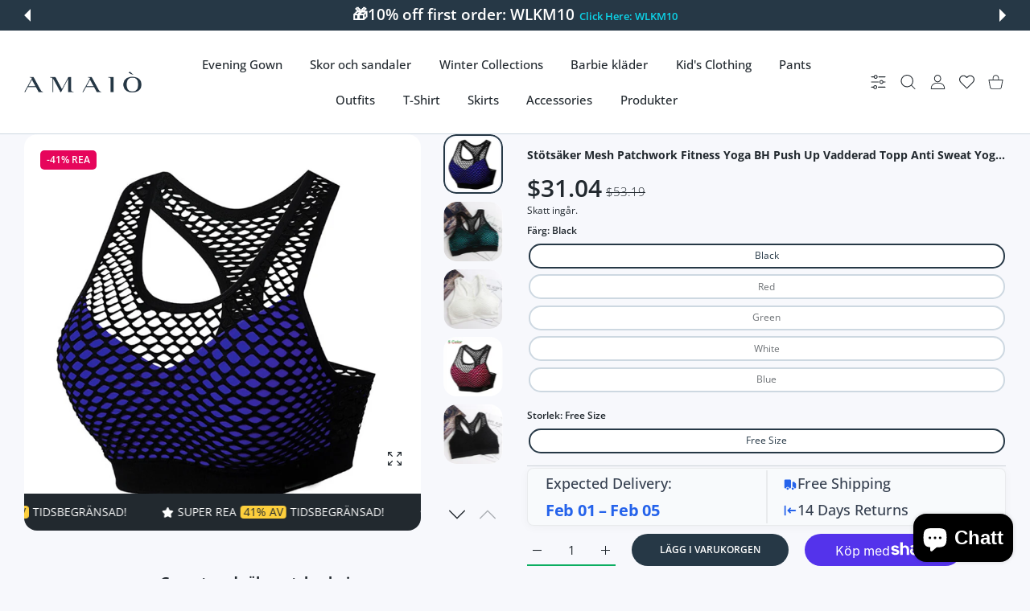

--- FILE ---
content_type: text/html; charset=utf-8
request_url: https://amaioofficial.com/sv/products/shockproof-mesh-patchwork-fitness-yoga-bra-push-up-padded-top-anti-sweat-yoga-bra-tops-women-breathable-sportwear-1
body_size: 81743
content:
<!doctype html>
<html
  class="no-js"
  lang="sv"
  >
  <head>
	<!-- Added by AVADA SEO Suite -->
	
	<!-- /Added by AVADA SEO Suite -->
    
<meta charset="utf-8">
<meta http-equiv="X-UA-Compatible" content="IE=edge">
<meta name="viewport" content="width=device-width, initial-scale=1, minimum-scale=1, maximum-scale=5">
<meta name="theme-color" content="">

<link rel="canonical" href="/sv/products/shockproof-mesh-patchwork-fitness-yoga-bra-push-up-padded-top-anti-sweat-yoga-bra-tops-women-breathable-sportwear-1" />

<link rel="prefetch" as="document" href="https://amaioofficial.com"><link rel="preconnect" href="//fonts.shopifycdn.com"><link rel="dns-prefetch" href="//productreviews.shopifycdn.com">
<link rel="preconnect" href="https://cdn.shopify.com" crossorigin>
<link rel="preconnect" href="https://fonts.gstatic.com" crossorigin>

<title>
  Stötsäker Mesh Patchwork Fitness Yoga BH Push Up Vadderad Topp Anti Sw
 &ndash; AMAIO</title>

  <meta name="description" content="SPECIFIKATIONER Sporttyp: Kondition Sexig Sport BH Mesh Topp: Fitness Sport BH Yoga-bh med löpartopp: Yoga Sport BH Modellnummer: Dam sport behåar Material: Nylon Föremålsnamn: BH för damgymnastiklöpning Fitness sport behåar: Stretch Yog-bh för träning för kvinnor Funktion 2: Professionell sport-bh Funktion 1: Stötsäke">



<meta property="og:site_name" content="AMAIO">
<meta property="og:url" content="https://amaioofficial.com/sv/products/shockproof-mesh-patchwork-fitness-yoga-bra-push-up-padded-top-anti-sweat-yoga-bra-tops-women-breathable-sportwear-1">
<meta property="og:title" content="Stötsäker Mesh Patchwork Fitness Yoga BH Push Up Vadderad Topp Anti Sw">
<meta property="og:type" content="product">
<meta property="og:description" content="SPECIFIKATIONER Sporttyp: Kondition Sexig Sport BH Mesh Topp: Fitness Sport BH Yoga-bh med löpartopp: Yoga Sport BH Modellnummer: Dam sport behåar Material: Nylon Föremålsnamn: BH för damgymnastiklöpning Fitness sport behåar: Stretch Yog-bh för träning för kvinnor Funktion 2: Professionell sport-bh Funktion 1: Stötsäke"><meta property="og:image" content="http://amaioofficial.com/cdn/shop/products/HTB1K2DBdpOWBuNjy0Fiq6xFxVXa4_f520d2a9-518c-4849-841a-d104dbbecab8.jpg?v=1685192143">
  <meta property="og:image:secure_url" content="https://amaioofficial.com/cdn/shop/products/HTB1K2DBdpOWBuNjy0Fiq6xFxVXa4_f520d2a9-518c-4849-841a-d104dbbecab8.jpg?v=1685192143">
  <meta property="og:image:width" content="800">
  <meta property="og:image:height" content="800"><meta property="og:price:amount" content="31.04">
  <meta property="og:price:currency" content="USD"><meta name="twitter:card" content="summary_large_image">
<meta name="twitter:title" content="Stötsäker Mesh Patchwork Fitness Yoga BH Push Up Vadderad Topp Anti Sw">
<meta name="twitter:description" content="SPECIFIKATIONER Sporttyp: Kondition Sexig Sport BH Mesh Topp: Fitness Sport BH Yoga-bh med löpartopp: Yoga Sport BH Modellnummer: Dam sport behåar Material: Nylon Föremålsnamn: BH för damgymnastiklöpning Fitness sport behåar: Stretch Yog-bh för träning för kvinnor Funktion 2: Professionell sport-bh Funktion 1: Stötsäke">

<link rel="icon" type="image/png" href="//amaioofficial.com/cdn/shop/files/A.jpg?crop=center&height=32&v=1677685439&width=32"><script>document.getElementsByTagName('html')[0].style.setProperty('--vhStart',  window.innerHeight * 0.01 + 'px');</script><style data-shopify>
@font-face {
  font-family: "Open Sans";
  font-weight: 300;
  font-style: normal;
  font-display: swap;
  src: url("//amaioofficial.com/cdn/fonts/open_sans/opensans_n3.b10466eda05a6b2d1ef0f6ba490dcecf7588dd78.woff2") format("woff2"),
       url("//amaioofficial.com/cdn/fonts/open_sans/opensans_n3.056c4b5dddadba7018747bd50fdaa80430e21710.woff") format("woff");
}
@font-face {
  font-family: "Open Sans";
  font-weight: 400;
  font-style: normal;
  font-display: swap;
  src: url("//amaioofficial.com/cdn/fonts/open_sans/opensans_n4.c32e4d4eca5273f6d4ee95ddf54b5bbb75fc9b61.woff2") format("woff2"),
       url("//amaioofficial.com/cdn/fonts/open_sans/opensans_n4.5f3406f8d94162b37bfa232b486ac93ee892406d.woff") format("woff");
}
@font-face {
  font-family: "Open Sans";
  font-weight: 500;
  font-style: normal;
  font-display: swap;
  src: url("//amaioofficial.com/cdn/fonts/open_sans/opensans_n5.500dcf21ddee5bc5855ad3a20394d3bc363c217c.woff2") format("woff2"),
       url("//amaioofficial.com/cdn/fonts/open_sans/opensans_n5.af1a06d824dccfb4d400ba874ef19176651ec834.woff") format("woff");
}
@font-face {
  font-family: "Open Sans";
  font-weight: 600;
  font-style: normal;
  font-display: swap;
  src: url("//amaioofficial.com/cdn/fonts/open_sans/opensans_n6.15aeff3c913c3fe570c19cdfeed14ce10d09fb08.woff2") format("woff2"),
       url("//amaioofficial.com/cdn/fonts/open_sans/opensans_n6.14bef14c75f8837a87f70ce22013cb146ee3e9f3.woff") format("woff");
}
@font-face {
  font-family: "Open Sans";
  font-weight: 700;
  font-style: normal;
  font-display: swap;
  src: url("//amaioofficial.com/cdn/fonts/open_sans/opensans_n7.a9393be1574ea8606c68f4441806b2711d0d13e4.woff2") format("woff2"),
       url("//amaioofficial.com/cdn/fonts/open_sans/opensans_n7.7b8af34a6ebf52beb1a4c1d8c73ad6910ec2e553.woff") format("woff");
}
@font-face {
  font-family: "Open Sans";
  font-weight: 800;
  font-style: normal;
  font-display: swap;
  src: url("//amaioofficial.com/cdn/fonts/open_sans/opensans_n8.8397a8153d7172f9fd2b668340b216c70cae90a5.woff2") format("woff2"),
       url("//amaioofficial.com/cdn/fonts/open_sans/opensans_n8.e6b8c8da9a85739da8727944118b210848d95f08.woff") format("woff");
}
:root {
        --body-font-family: "Open Sans", sans-serif;
      }
    </style>
<style data-async-reload-css="head-fonts-colors">
  body.initial-hide .header,
  body.initial-hide .category-page-block.has-filter-closed .filter-col-content,
  body.initial-hide .mmenu-submenu {
    visibility: hidden;
  }
  body.full-load-hide .payment-notification-wrap {
    visibility: hidden;
  }
:root {

/*    --global-box-shadow: 0.04;
    --secondary-box-shadow: 0.08;*/
    --global-box-shadow-darker: 0.1;

    --margin-top-mobile: 70px;
    --margin-top-desktop: 80px;

    --padding-top-mobile: 60px;
    --padding-top-desktop: 80px;

    --screen-product-one-in-row: 374px;

    /* main color */
    --custom-color: #4970F8;
    --text-color: #22292F;
    --text-color-invert: #fff;
    --text-color-banner: #000;
    --text-color-banner-invert: #fff;

    --text-color-static: var(--text-color);

    /* body main */
    --container-max-width: 1178px;
    --container-max-width-boxed: 1178px;
    --body-bg: #f7f8fc;
    --body-bg-rgb: 247, 248, 252;
    --body-link-color: var(--custom-color);
    --body-link-color-hover: var(--text-color);
    --body-link-secondary-color: var(--text-color);
    --body-link-secondary-color-hover: var(--custom-color);
    --decor-border-color: #f4f4f4;
    --decor-border-middle-color: #CDD8E1;
    --decor-border-dark-color: #d9d9d9;
    --decor-border-menu-color: #E8EBF1;
    --contrast-grey: #aeb0b8;
    --table-border-color: var(--decor-border-dark-color);
    --table-even-bg: var(--body-bg);
    --table-odd-bg: var(--body-bg-secondary);
    --free-shipping-color: #0CAE61;

    --body-bg-secondary: #fff;
    --block-secondary-text: var(--text-color);
    --block-secondary-link: var(--body-link-secondary-color);
    --block-secondary-link-hover: var(--body-link-secondary-color-hover);

    --theme-bg-color: #fff;
    --theme-bg-hover-color: var(--theme-bg-color);

    --section-max-width: 1850px;

    --loading-bar-color: var(--custom-color);

    --third-bg-popups: #fff;
    --third-bg-popups-rgb: 255,255,255;

    /* typography */

    --font-weight-900: 900;
    --font-weight-800: 800;
    --font-weight-700: 700;
    --font-weight-600: 600;
    --font-weight-500: 500;
    --font-weight-400: 400;
    --font-weight-300: 300;

    --font-weight-bolder: var(--font-weight-700);

    --content-font-size: 15px;
    --content-line-height: 25px;
    --text-color-secondary: #666;
    --text-color-light: #9E9E9E;
    --block-secondary-color-light: var(--text-color-light);
    --product-card-color-light: var(--text-color-light);

    --scroll-drag-color: #9E9E9E;
    --scroll-drag-focus-color: var(--custom-color);
    --scroll-color: #e1e4ee;
    --container-max: 1200px;

    --global-product-price-width: var(--font-weight-600);
    --global-product-price-font-family: var(--body-font-family);
    --heading-color: var(--text-color);

    --heading-xl-size: 43px;
    --heading-xl-2-size: 50px;
    --heading-lg-size: 28px;
    --heading-md-size: 23px;
    --heading-sm-size: 18px;
    --heading-sm-size: 18px;

    --heading-xl-size-m: 28px;
    --heading-xl-2-size-m: 28px;
    --heading-lg-size-m: 28px;
    --heading-md-size-m: 23px;
    --heading-sm-size-m: 18px;

    --heading-global-weight: var(--font-weight-700);

    --heading-xl-weight: var(--heading-global-weight);
    --heading-xl-2-weight: var(--heading-global-weight);
    --heading-lg-weight: var(--heading-global-weight);
    --heading-md-weight: var(--heading-global-weight);
    --heading-sm-weight: var(--heading-global-weight);

    --heading-xl-weight-m: var(--heading-global-weight);
    --heading-xl-2-weight-m: var(--heading-global-weight);
    --heading-lg-weight-m: var(--heading-global-weight);
    --heading-md-weight-m: var(--heading-global-weight);
    --heading-sm-weight-m: var(--heading-global-weight);

    --heading-xl-sub-top: 25px;
    --heading-lg-sub-top: 25px;
    --heading-md-sub-top: 10px;
    --heading-sm-sub-top: 10px;

    --heading-sub-size: 12px;
    --heading-sub-weight: var(--font-weight-400);
    --heading-sub-color: var(--text-color-secondary);

    --heading-sub-lg-size: 19px;
    --heading-sub-lg-weight: var(--font-weight-500);

    --pagination-text-color: var(--text-color);
    --pagination-text-bg: transparent;

    --pagination-text-hover-color: var(--button-color-grey);
    --pagination-text-hover-bg: var(--button-bg-grey);
    --pagination-text-hover-border-width: var(--button-border-width-grey);
    --pagination-text-hover-border-color: var(--button-border-color-grey);

    --pagination-text-active-color: var(--button-color);
    --pagination-text-active-bg: var(--button-bg);
    --pagination-text-active-border-width: var(--button-border-width);
    --pagination-text-active-border-color: var(--button-border-color);

    --title-bottom: 35px;
    --title-bottom-sm: 25px;
    --title-bottom-xs: 20px;

    --column-caption-style-1-size: 12px;
    --column-caption-style-1-weight: var(--font-weight-700);
    --column-caption-style-2-size: 15px;
    --column-caption-style-2-weight: var(--font-weight-600);
    --column-caption-style-3-size: 18px;
    --column-caption-style-3-weight: var(--font-weight-400);
    --column-caption-style-4-size: 18px;
    --column-caption-style-4-weight: var(--font-weight-700);
    --column-caption-style-color: var(--body-link-secondary-color);
    --column-caption-style-hover-color: var(--body-link-secondary-color-hover);

    /* banner */
    --banner-dark-text-color: #000;
    --banner-light-text-color: #fff;

    --banner-font-weight-900: 900;
    --banner-font-weight-800: 800;
    --banner-font-weight-700: 700;
    --banner-font-weight-600: 600;
    --banner-font-weight-500: 500;
    --banner-font-weight-400: 400;
    --banner-font-weight-300: 300;

    /* radius */
    --radius-xl: 24px;
    --radius-lg: 20px;
    --radius-md: 16px;
    --radius-sm: 8px;
    --radius-5: 5px;
    --radius-4: 4px;
    --radius-3: 3px;
    --radius-2: 2px;
    --radius-50: 50%;
    --radius-max: 9999px;
    --button-border-radius: 9999px;
    --radius-ic: var(--radius-md);

    /*  tags */
    --tag-text-color: var(--product-card-text-color);
    --tag-bg: var(--product-card-bg);
    --tag-border-color: var(--decor-border-middle-color);
    --tag-hover-text-color: var(--text-color-secondary);
    --tag-hover-bg: var(--body-bg-secondary);
    --tag-hover-border-color: var(--custom-color);
    --tag-active-text-color: var(--body-bg-secondary);
    --tag-active-bg: var(--custom-color);
    --tag-active-border-color: var(--custom-color);
    --tag-light-text-color: var(--text-color-light);

    /* labels */
    --label-bg: var(--custom-color);
    --label-color: #fff;

    --label-1-bg: #22292F;
    --label-2-bg: #ffc427;
    --label-3-bg: #fb317d;
    --label-4-bg: #4970F8;
    --label-5-bg: #0CAE61;
    --label-6-bg: #df6a00;
    --label-7-bg: #595b62;

    --label-1-color: #fff;
    --label-2-color: #fff;
    --label-3-color: #fff;
    --label-4-color: #fff;
    --label-5-color: #fff;
    --label-6-color: #fff;
    --label-7-color: #fff;

    --label-soldout-bg: var(--label-1-bg);
    --label-soldout-color: var(--label-1-color);

    --label-hot-bg: var(--label-4-bg);
    --label-hot-color: var(--label-4-color);

    --label-new-bg: var(--label-4-bg);
    --label-new-color: var(--label-4-color);

    --label-sale-bg: var(--label-3-bg);
    --label-sale-color: var(--label-3-color);

    --label-bestoffer-bg: var(--label-2-bg);
    --label-bestoffer-color: var(--label-2-color);

    --label-subscription-bg: var(--label-2-bg);
    --label-subscription-color: var(--label-2-color);

    --label-items-count-bg: var(--label-3-bg);
    --label-items-count-color: var(--label-3-color);

    --label-wishlist-bg: #f7f7f8;
    --label-wishlist-color: #272727;
    --label-wishlist-hover-bg: #f7f7f8;
    --label-wishlist-hover-color: #272727;
    --label-wishlist-hover-txt-color: #272727;

    --label-custom-bg: var(--label-7-bg);
    --label-custom-color: var(--label-7-color);


    /*  breadcrumbs */
    --breadcrumbs-color: var(--body-link-color);
    --breadcrumbs-current-color: var(--text-color-secondary);
    --breadcrumbs-hover-color: var(--body-link-color-hover);

    /* forms */
    --form-size: 15px;
    --form-weight: var(--font-weight-400);
    --form-label-size: 12px;
    --form-label-weight: var(--font-weight-600);
    --form-color: var(--text-color);
    --form-color-light: var(--text-color-light);
    --form-border-color: var(--decor-border-dark-color);
    --form-border-color-focus: var(--custom-color);
    --form-border-width: 1px;
    --form-bg: transparent;
    --form-bg-alt: #fff;
    --form-color-alt: #282828;
    --form-color-light-alt: #9e9e9e;
    --form-border-alt: #d9d9d9;
    --form-lined-bg: transparent;
    --form-element-bg: var(--form-bg);
    --form-element-hover-bg: var(--form-bg);
    --form-element-symbol-color: var(--custom-color);
    --form-element-symbol-hover-color: var(--custom-color);
    --form-message-color: var(--text-color);
    --form-error-border-color: #ed2233;
    --form-group-tab-bg: var(--body-bg-secondary);
    --form-control-check-color: #414c55;
    --form-required-mark-color: #ed2233;

    --qty-status-color-start: #0CAE61;
    --qty-status-color-middle: #df6a00;
    --qty-status-color-full: #4970F8;
    --qty-border-color: var(--product-card-form-border-color);

    /* buttons */

    --button-font-family: var(--body-font-family);
    --button-font-weight: var(--font-weight-600);
    --button-font-weight-less: var(--font-weight-700);
    --button-font-weight-lg: var(--font-weight-500);

    --button-addtocart-desktop-height: 40px;
    --button-addtocart-mobile-height: 40px;

    --button-global-color: #fff;
    --button-global-bg: var(--custom-color);
    --button-global-hover-color: #fff;
    --button-global-hover-bg: #22292F;
    --button-global-border-width: 0;
    --button-global-border-color: transparent;

    --button-color: var(--button-global-color);
    --button-bg: var(--button-global-bg);
    --button-hover-color: var(--button-global-hover-color);
    --button-hover-bg: var(--button-global-hover-bg);
    --button-border-width: var(--button-global-border-width);
    --button-border-color: var(--button-global-border-color);
    --button-hover-border-color: var(--button-border-color);

    --button-color-grey: var(--button-global-color);
    --button-bg-grey: var(--button-global-bg);
    --button-hover-color-grey: var(--button-global-hover-color);
    --button-hover-bg-grey: var(--button-global-hover-bg);
    --button-border-width-grey: var(--button-global-border-width);
    --button-border-color-grey: var(--button-global-border-color);
    --button-hover-border-color-grey: var(--button-border-color-grey);

    --button-color-white: var(--button-global-color);
    --button-bg-white: var(--button-global-bg);
    --button-hover-color-white: var(--button-global-hover-color);
    --button-hover-bg-white: var(--button-global-hover-bg);
    --button-border-width-white: var(--button-global-border-width);
    --button-border-color-white: var(--button-global-border-color);
    --button-hover-border-color-white: var(--button-border-color-white);

    --button-color-invert: var(--button-global-color);
    --button-bg-invert: var(--button-global-bg);
    --button-hover-color-invert: var(--button-global-hover-color);
    --button-hover-bg-invert: var(--button-global-hover-bg);
    --button-border-width-invert: var(--button-global-border-width);
    --button-border-color-invert: var(--button-global-border-color);
    --button-hover-border-color-invert: var(--button-border-color-invert);

    --button-color-buy-now: var(--button-global-color);
    --button-bg-buy-now: var(--button-global-bg);
    --button-hover-color-buy-now: var(--button-global-hover-color);
    --button-hover-bg-buy-now: var(--button-global-hover-bg);
    --button-border-width-buy-now: var(--button-global-border-width);
    --button-border-color-buy-now: var(--button-global-border-color);
    --button-hover-border-color-buy-now: var(--button-border-color-buy-now);

    --button-color-fifth: var(--button-global-color);
    --button-bg-fifth: var(--button-global-bg);
    --button-hover-color-fifth: var(--button-global-hover-color);
    --button-hover-bg-fifth: var(--button-global-hover-bg);
    --button-border-width-fifth: var(--button-global-border-width);
    --button-border-color-fifth: var(--button-global-border-color);
    --button-hover-border-color-fifth: var(--button-border-color-fifth);

    --button-link-color: var(--body-link-color);
    --button-link-hover-color: var(--body-link-color-hover);

    --button-disabled-opacity: 0.5;
    --button-loading-opacity: 0.5;

    --placeholder-alt-bg: var(--body-bg-secondary);
    --placeholder-bg: #e1e2e9;
    --placeholder-color: #80888f;
    --placeholder-border: var(--decor-border-middle-color);
    --zoom-window-bg: var(--placeholder-bg);

    --product-price-actual-color: var(--text-color);
    --product-price-old-color: var(--text-color);


    /* product card */
    --product-card-bg: var(--body-bg-secondary);
    --product-only-card-bg: var(--product-card-bg);
    --product-only-card-hover-bg: var(--product-only-card-bg);
    --product-horizontal-card-bg: var(--product-only-card-bg);
    --product-card-text-color: var(--text-color);
    --product-card-description-color: var(--product-card-color-light);
    --product-card-link-color: var(--body-link-secondary-color);
    --product-card-link-hover-color: var(--body-link-secondary-color-hover);
    --product-card-vendor-color: var(--body-link-secondary-color);
    --product-card-vendor-hover-color: var(--body-link-secondary-color-hover);
    --product-card-countdown-bg: var(--body-bg-secondary);
    --product-card-countdown-color: var(--custom-color);
    --product-card-icon-color: #CDD8E1;
    --product-card-icon-hover-color: #CDD8E1;
    --product-card-icon-active-color: var(--custom-color);
    --product-card-price-actual-color: var(--product-card-text-color);
    --product-card-price-old-color: var(--product-card-price-actual-color);

    --product-card-form-border-color: #d9d9d9;  /* 23% from --product-card-text-color */

    --product-aspect-ratio: 120%;
    --product-page-aspect-ratio: 120%;
    --product-rating-color: #b4b4b4;
    --product-rating-fill-color: #22292F;

    --product-card-name-size: 15px;
    --product-card-name-weight: var(--font-weight-500);
    --product-card-vendor-size: 12px;
    --product-card-vendor-weight: var(--font-weight-700);
    --product-card-price-size: 23px;
    --product-horizontal-card-name-size: 18px;
    --product-horizontal-card-name-weight: var(--font-weight-400);
    --product-horizontal-card-price-size: 23px;
    --product-card-countdown-weight: var(--font-weight-600);
    --product-card-countdown-number-weight: var(--font-weight-700);


    /* options swatch */

    --product-swatches-inner-border-width: 1px;
    --product-swatches-inner-border-color: #fff;

    --product-swatches-text-width: 22px;
    --product-swatches-text-height: 22px;
    --product-swatches-text-px: 0;
    --product-swatches-text-font-size: 12px;
    --product-swatches-text-font-weight: var(--font-weight-400);

    --product-swatches-color-width: 22px;
    --product-swatches-color-height: 22px;

    --product-swatches-color:  #6d7175;
    --product-swatches-bg: var(--body-bg-secondary);

    --product-swatches-text-border-width: 1px;
    --product-swatches-color-border-width: 1px;

    --product-swatches-active-color:  var(--body-link-secondary-color-hover);
    --product-swatches-active-bg: var(--product-swatches-bg);

    --product-swatches-hover-color: var(--product-swatches-active-color);
    --product-swatches-hover-bg: var(--product-swatches-active-bg);

    --product-swatches-disabled-color: var(--product-swatches-color);
    --product-swatches-disabled-bg: var(--product-swatches-bg);

    --product-swatches-border-color: #cdd8e1;
    --product-swatches-border-hover-color: var(--product-swatches-hover-color);
    --product-swatches-border-active-color: var(--product-swatches-active-color);

    --product-swatches-title-font-size: 12px;

    --product-swatches-title-mb: 3px;

    --product-swatches-text-gap: 2.5px;
    --product-swatches-color-gap: 2.5px;

    --product-swatches-group-gy: 12px;

    --product-swatches-radius: 5px;

    --minicart-product-bg: var(--product-only-card-bg);
    --minicart-product-text-color: var(--product-card-text-color);
    --minicart-product-vendor-color: var(--product-card-vendor-color);
    --minicart-product-vendor-hover-color: var(--product-card-vendor-hover-color);
    --minicart-product-name-color: var(--product-card-link-color);
    --minicart-product-name-hover-color: var(--product-card-link-hover-color);
    --minicart-product-price-color: var(--product-card-price-actual-color);

    --product-page-previews-width: 74px;
    --product-page-previews-width-quickview: 61px;

    /*  modals */
    --login-form-forgot-link-color: var(--text-color-secondary);
    --login-form-forgot-link-hover-color: var(--body-link-secondary-color-hover);

    --fancybox-light-bg: var(--body-bg-secondary);
    --fancybox-caption-text-color: var(--body-link-secondary-color);
    --fancybox-caption-hover-color: var(--body-link-secondary-color-hover);

    --fancybox-button-color: var(--button-color-grey);
    --fancybox-button-bg: var(--button-bg-grey);
    --fancybox-button-hover-bg: var(--button-hover-bg-grey);
    --fancybox-button-hover-color: var(--button-hover-color-grey);

    --modal-bg: var(--third-bg-popups, var(--body-bg-secondary));
    --modal-divider-color: var(--body-bg-secondary);

    --modal-success-icon-color: #0CAE61;
    --modal-error-icon-color: #ed2233;
    --modal-info-icon-color: #df6a00;

    --modal-social-color: #CDD8E1;
    --modal-social-hover-color: var(--body-link-secondary-color-hover);

    /*  sidebar filters */
    --filter-width: 300px;
    --sidebar-block-border-color: var(--decor-border-dark-color);
    --sidebar-block-title-color: var(--heading-color);
    --sidebar-block-title-hover-color: var(--body-link-secondary-color-hover);
    --sidebar-block-icon-color: var(--sidebar-block-title-color);
    --sidebar-block-icon-hover-color: var(--body-link-secondary-color-hover);
    --sidebar-selected-count-color: var(--text-color);
    --sidebar-selected-count-number-color: var(--text-color);
    --sidebar-clear-filters-bg: var(--button-bg-grey);
    --sidebar-clear-filters-color: var(--button-color-grey);
    --sidebar-clear-filters-hover-bg: var(--button-hover-bg-grey);
    --sidebar-clear-filters-hover-color: var(--button-hover-color-grey);
    --sidebar-selected-filters-bg: var(--custom-color);
    --sidebar-selected-filters-color: #fff;
    --sidebar-selected-filters-hover-bg: var(--text-color);
    --sidebar-selected-filters-hover-color: #fff;
    --sidebar-option-color-name-color: var(--text-color);
    --sidebar-option-color-name-active-color: var(--text-color);
    --sidebar-option-color-name-hover-color: var(--text-color);
    --sidebar-option-color-active-border-color: var(--custom-color);
    --sidebar-option-list-color: var(--text-color);
    --sidebar-option-list-active-color: var(--text-color);
    --sidebar-category-list-color: var(--text-color);
    --sidebar-category-list-active-color: var(--text-color);
    --sidebar-option-list-viewmore-color: var(--body-link-color-hover);
    --sidebar-option-list-viewmore-active-color: var(--body-link-color-hover);
    --sidebar-option-size-color: var(--text-color);
    --sidebar-option-size-border-color: var(--decor-border-color);
    --sidebar-option-size-active-color: var(--custom-color);
    --sidebar-option-size-active-border-color: var(--custom-color);
    --sidebar-menu-link-color: var(--body-link-secondary-color);
    --sidebar-menu-link-active-color: var(--body-link-secondary-color-hover);

    /* listing show more  */
    --listing-show-more-color: var(--custom-color);
    --listing-show-more-hover-color: var(--text-color);

    /* filter row */
    --filter-row-color: var(--text-color);
    --filter-row-bg: transparent;
    --filter-row-icon-color: var(--text-color-light);
    --filter-row-icon-active-color: var(--body-link-secondary-color-hover);

    /* filter mobile */
    --filter-mobile-top-info-bg: #f8f8fa;
    --filter-mobile-top-info-border-color: var(--text-color);
    --filter-mobile-row-color: var(--text-color);
    --filter-mobile-bg: var(--body-bg-secondary);
    --filter-mobile-border-top-color: var(--body-bg-secondary);

    --sidebar-block-count-color: var(--text-color-light);
    --sidebar-block-count-hover-color: var(--body-link-secondary-color-hover);

    --category-descripition-bg: var(--body-bg);
    --category-descripition-bg-alt: var(--body-bg-secondary);
    --category-descripition-color: var(--text-color-secondary);

    --login-form-forgot-link-color: var(--text-color-secondary);
    --login-form-forgot-link-hover-color: var(--body-link-secondary-color-hover);

    --swiper-pagination-color: var(--text-color);
    --swiper-pagination-active-color: var(--custom-color);

    --discount-color: var(--body-link-color);

    --subscription-border: orange;
    --subscription-color: var(--text-color);

    --bought-witn-toggle-icon-color: var(--text-color-light);
    --bought-witn-toggle-icon-active-color: var(--text-color);

    --categories-list-weight: var(--font-weight-400);
    --categories-list-color: var(--body-link-secondary-color);
    --categories-list-hover-color: var(--body-link-secondary-color-hover);

    /*header*/
    --header-global-bg: #FFFFFF;
    --header-global-color: var(--text-color);
    --header-global-link-color: var(--header-global-color);
    --header-global-link-hover-color: var(--body-link-secondary-color-hover);

    --header-top-bg: var(--header-global-bg);
    --header-top-color: var(--header-global-color);
    --header-top-link-color: var(--header-global-link-color);
    --header-top-link-hover-color:  var(--header-global-link-hover-color);
    --header-top-link-active-color:  var(--header-top-link-hover-color);

    --header-content-bg: var(--header-global-bg);
    --header-content-color: var(--header-global-color);
    --header-content-link-color: var(--header-global-link-color);
    --header-content-link-hover-color:  var(--header-global-link-hover-color);

    --header-content-nav-link-color:  var(--header-content-link-color);
    --header-content-nav-link-hover-color:  var(--header-content-nav-link-color);
    --header-content-nav-link-active-color:  var(--header-content-nav-link-hover-color);

    --header-nav-link-border-hover-color: var(--text-color-light);
    --header-nav-link-border-active-color: var(--custom-color);

    --header-bottom-bg: var(--header-global-bg);
    --header-bottom-color: var(--header-global-color);
    --header-bottom-link-color: var(--header-global-link-color);
    --header-bottom-link-hover-color:  var(--header-global-link-hover-color);
    --header-bottom-link-active-color:  var(--header-bottom-link-hover-color);

    --header-subcategories-bg: var(--header-global-bg);
    --header-subcategories-color: var(--header-global-color);
    --header-subcategories-link-color: var(--header-global-link-color);
    --header-subcategories-link-hover-color:  var(--header-global-link-hover-color);
    --header-subcategories-link-active-color:  var(--header-subcategories-link-hover-color);

    --header-sticky-bg: var(--header-content-bg);
    --header-border-color: var(--decor-border-middle-color);
    --header-index-border-color: transparent;

    --header-custom-text-span-color: var(--custom-color);

    --menu-btn-color: var(--button-color);
    --menu-btn-bg: var(--button-bg);
    --menu-btn-hover-color: var(--button-hover-color);
    --menu-btn-hover-bg: var(--button-hover-bg);
    --menu-btn-border-width: var(--button-border-width);
    --menu-btn-border-color: var(--button-border-color);
    --menu-btn-hover-border-color: var(--button-hover-border-color);

    --header-promoline-bg: #77bf4a;
    --header-promoline-text-color: #fff;
    --header-promoline-text-span-color: #346815;

    --header-badge-color: #fff;
    --header-badge-bg: #22292F;

    --header-search-input-color: var(--header-content-color);
    --header-search-input-bg: transparent;
    --header-search-border-color: var(--header-border-color);
    --header-search-active-border-color: var(--custom-color);

    --header-form-color: var(--header-content-color);
    --header-form-palceholder-color: var(--form-color-light);

    --logo-max-width: 145px;
    --logo-max-width-mobile: 80px;
    --header-logo-padding: 20px;
    --header-logo-padding-m: 15px;
    --header-logo-padding-sticky: 15px;

    --desktop-menu-font-size: 15px;
    --desktop-menu-font-weight: var(--font-weight-500);

    --mmenu-bg: var(--third-bg-popups, var(--body-bg-secondary));

    --mmenu-link-color: var(--body-link-secondary-color);
    --mmenu-link-hover-color: var(--body-link-secondary-color-hover);

    --mmenu-top-bottom-divider-color: var(--decor-border-color);
    --mmenu-bottom-text-color: var(--body-link-secondary-color);
    --mmenu-bottom-hover-text-color: var(--body-link-secondary-color-hover);
    --mmenu-bottom-icon-color: var(--custom-color);
    --submenu-view-more-color :var(--body-link-color);
    --submenu-view-more-hover-color: var(--body-link-color-hover);
    --submenu-bg: var(--third-bg-popups, var(--body-bg-secondary));

    --label-size: 9px;
    --label-weight: var(--font-weight-600);

    --submenu-list-min-width: 218px;

    --submenu-list-link-color: var(--body-link-secondary-color);
    --submenu-list-link-hover-color: var(--body-link-secondary-color);
    --submenu-list-link-hover-bg: var(--body-bg);
    --submenu-list-link-active-color: var(--submenu-list-link-hover-color);
    --submenu-list-link-active-bg: var(--submenu-list-link-hover-bg);

    --submenu-mega-list-link-color: var(--body-link-secondary-color);
    --submenu-mega-list-link-bg: transparent;
    --submenu-mega-list-link-hover-color: var(--body-link-secondary-color-hover);
    --submenu-mega-list-link-hover-bg: transparent;

    --submenu-link-txt-color: var(--text-color);
    --submenu-link-title-border-color: var(--decor-border-menu-color);
    --submenu-viewmore-link-color: var(--body-link-secondary-color);
    --submenu-viewmore-link-hover-color: var(--body-link-secondary-color-hover);

    --header-dropdown-bg: var(--third-bg-popups, var(--body-bg-secondary));
    --header-dropdown-bg_transparent: rgba(255, 255, 255, 0);
    --header-dropdown-color: var(--text-color);
    --header-dropdown_title: var(--heading-color);
    --header-dropdown-link-color: var(--body-link-secondary-color);
    --header-dropdown-link-hover-color: var(--body-link-secondary-color-hover);
    --header-dropdown-link-active-color: var(--body-link-secondary-color-hover);
    --header-dropdown-icon-color: var(--header-dropdown-color);
    --header-dropdown-close: var(--text-color);
    --header-dropdown-close-hover-color: var(--text-color);
    --header-dropdown-payment-icons-color:  var(--body-link-secondary-color);
    --header-dropdown-payment-icons-hover-color: var(--body-link-secondary-color-hover);
    --submenu-link-title-border-color: var(--decor-border-menu-color);

    --header-dropdown-settings-color: var(--product-swatches-color);
    --header-dropdown-settings-active-color: var(--product-swatches-active-color);
    --header-dropdown-settings-hover-color: var(--product-swatches-hover-color);

    --header-dropdown-settings-border-color: var(--product-swatches-border-color);
    --header-dropdown-settings-border-active-color: var(--product-swatches-border-hover-color);
    --header-dropdown-settings-border-hover-color: var(--product-swatches-border-active-color);

    --header-dropdown-settings-bg: var(--product-swatches-bg);
    --header-dropdown-settings-active-bg: var(--product-swatches-active-bg);
    --header-dropdown-settings-hover-bg: var(--product-swatches-hover-bg);

    --minicart-drop-text-color: var(--text-color);

    --minicart-action-color: var(--button-color-grey);
    --minicart-action-bg: var(--button-bg-grey);
    --minicart-action-hover-color: var(--button-hover-color-grey);
    --minicart-action-hover-bg: var(--button-hover-bg-grey);
    --minicart-action-border-width: var(--button-border-width-grey);
    --minicart-action-border-color: var(--button-border-color-grey);
    --minicart-action-hover-border-color: var(--button-hover-border-color-grey);

    --minicart-action-special-color: var(--button-color);
    --minicart-action-special-bg: var(--button-bg);
    --minicart-action-special-hover-color: var(--button-hover-color);
    --minicart-action-special-hover-bg: var(--button-hover-bg);
    --minicart-action-special-border-width: var(--button-border-width);
    --minicart-action-special-border-color: var(--button-border-color);
    --minicart-action-special-hover-border-color: var(--button-hover-border-color);

    --minicart-action-add-color: var(--button-color);
    --minicart-action-add-bg: var(--button-bg);
    --minicart-action-add-hover-color: var(--button-hover-color);
    --minicart-action-add-hover-bg: var(--button-hover-bg);
    --minicart-action-add-border-width: var(--button-border-width);
    --minicart-action-add-border-color: var(--button-border-color);
    --minicart-action-add-hover-border-color: var(--button-hover-border-color);

    --minicart-drop-total-bg: var(--body-bg);
    --minicart-drop-empty-text-color: var(--text-color-secondary);
    --minicart-drop-empty-svg-color: var(--decor-border-middle-color);
    --minicart-drop-fixed-icons-bg: var(--custom-color);
    --minicart-drop-fixed-icons-color: #fff;
    --minicart-drop-fixed-icons-hover-bg: var(--custom-color);
    --minicart-drop-fixed-icons-hover-color: #fff;

    --mobile-menu-font-size: 15px;
    --mobile-menu-font-weight: var(--font-weight-500);

    --mobile-menu-bg: var(--body-bg-secondary);
    --mobile-menu-border-color: var(--decor-border-middle-color);
    --mobile-menu-nav-bg: transparent;
    --mobile-menu-nav-color: var(--text-color);
    --mobile-menu-nav-hover-bg: transparent;
    --mobile-menu-nav-hover-color: var(--body-link-secondary-color-hover);
    --mobile-menu-subnav-color: var(--body-link-secondary-color);
    --mobile-menu-drop-link-color: var(--body-link-secondary-color);
    --mobile-menu-drop-link-active-color: var(--body-link-secondary-color-hover);
    --mobile-menu-drop-link-light-color: #868686;
    --mobile-menu-drop-close-color:  var(--text-color);
    --mobile-menu-social-bg: var(--custom-color);
    --mobile-menu-social-color: #fff;

    --mobile-bottom-bg: var(--body-bg-secondary);
    --mobile-bottom-link-color: var(--body-link-secondary-color);
    --mobile-bottom-badge-color: #fff;
    --mobile-bottom-badge-bg: #22292F;

    --prepay-color: #0CAE61;

    --back-to-top-color: var(--button-color-white);
    --back-to-top-bg: var(--button-bg-white);
    --back-to-top-hover-color: var(--button-hover-color-white);
    --back-to-top-hover-bg: var(--button-hover-bg-white);

    /* blog */
    --post-previews-card-bg: var(--product-card-bg);
    --post-previews-card-color: var(--product-card-text-color);
    --post-previews-card-title-color: var(--product-card-link-color);
    --post-previews-card-title-color-hover: var(--product-card-link-hover-color);
    --post-previews-card-meta-color: var(--post-previews-card-color);
    --post-previews-card-meta-label-color: var(--post-previews-card-color);
    --post-previews-card-link-color: var(--product-card-link-color);
    --post-previews-card-link-hover-color: var(--product-card-link-hover-color);

    --post-previews-color: var(--text-color);
    --post-previews-title-color: var(--body-link-secondary-color);
    --post-previews-title-color-hover: var(--body-link-secondary-color-hover);
    --post-previews-meta-color: var(--post-previews-color);
    --post-previews-meta-label-color: var(--post-previews-color);
    --post-previews-link-color: var(--body-link-color);
    --post-previews-link-hover-color: var(--body-link-color-hover);

    --post-previews-date-color: var(--custom-color);
    --post-previews-date-bg: var(--body-bg-secondary);

    --prd-previews-color: var(--text-color);
    --prd-previews-title-color: var(--body-link-secondary-color);
    --prd-previews-title-color-hover: var(--body-link-secondary-color-hover);
    --prd-previews-price-color: var(--text-color);

    --post-title-weight: var(--font-weight-600);
    --post-title-size: 35px;
    --post-title-size-m: 28px;

    --post-comment-color: var(--text-color-secondary);
    --post-comment-meta-color: var(--text-color-secondary);
    --post-comment-meta-label-color: var(--text-color);

    --post-search_date-color: var(--post-previews-date-color);
    --post-search_date-bg: var(--post-previews-date-bg);

    /* reviews */
    --review-bg: var(--product-card-bg);
    --review-text-color: var(--product-card-text-color);
    --review-author-color: var(--product-card-text-color);

    /* faq */
    --faq-list-color: var(--body-link-secondary-color);
    --faq-list-bg: var(--body-bg);
    --faq-list-hover-color: var(--button-color);
    --faq-list-hover-bg:  var(--button-bg);
    --faq-list-border-hover-width: var(--button-border-width);
    --faq-list-border-hover-color: var(--button-border-color);
    --faq-list-active-color: var(--button-hover-color);
    --faq-list-active-bg: var(--button-hover-bg);
    --faq-list-active-border-width: var(--button-border-width);
    --faq-list-active-border-color: var(--button-hover-border-color);
    --faq-item-divider-color: var(--decor-border-color);

    /* promo popup */
    --payment-notification-bg: var(--product-only-card-bg);
    --payment-notification-text-color: var(--product-card-text-color);
    --payment-notification-name-color: var(--product-card-link-color);
    --payment-notification-name-hover-color: var(--product-card-link-hover-color);
    --payment-notification-when-color: var(--product-card-link-hover-color);
    --payment-notification-from-color: var(--product-card-text-color);

    /* circle-chart */
    --circle-chart-text-color: var(--custom-color);
    --circle-chart-border-color: #EDF2F8;
    --circle-chart-border-active-color: var(--custom-color);

    --page-not-found-title-color: var(--custom-color);
    --page-not-found-title2-color: var(--heading-color);
    --page-not-found-text-color: var(--text-color);

    /* menu-categories */
    --menu-categories-bg: var(--submenu-bg);
    --menu-categories-color: var(--submenu-list-link-color);
    --menu-categories-hover-color: var(--submenu-list-link-hover-color);
    --menu-categories-hover-bg: var(--submenu-list-link-hover-bg);

    /* cart page */
    --cart-page-price-color: var(--text-color);
    --cart-page-price-old-color: var(--product-price-old-color);
    --cart-page-total-color: var(--text-color);
    --cart-table-prd-remove-color: var(--button-color-grey);
    --cart-table-prd-remove-bg: var(--button-bg-grey);
    --cart-table-prd-remove-hover-color: var(--button-hover-color-grey);
    --cart-table-prd-remove-hover-bg: var(--button-hover-bg-grey);
    --cart-table-prd-remove-width: var(--button-border-width-grey);
    --cart-table-prd-remove-border-color: var(--button-border-color-grey);
    --cart-table-prd-remove-hover-border-color: var(--button-hover-border-color-grey);
    --cart-empty-svg-color: var(--contrast-grey);

    --card-accordeon-bg: var(--body-bg-secondary);
    --card-total-bg: var(--body-bg-secondary);
    --card-total-border-color: var(--decor-border-dark-color);

    /* cart page */
    --margin-top-product-blocks: 20px;
    --cart-aside-width: 392px;

    /* tooltip */
    --tooltip-bg: #22292f;
    --tooltip-color: #fff;

    /* progress bar */
    --progress-bar-height-global: 3px;

    /* gallery thumbs */
    --preview-thumb-active-width: 2px;
    --preview-thumb-active-color: var(--custom-color);

    /* footer */
    --footer-global-bg: var(--body-bg);
    --footer-global-color: var(--text-color);
    --footer-global-link-color: var(--footer-global-color);
    --footer-global-link-hover-color: var(--body-link-secondary-color-hover);

    --footer-content-bg: var(--footer-global-bg);
    --footer-content-color: var(--footer-global-color);
    --footer-content-link-color: var(--footer-content-color);
    --footer-content-link-hover-color: var(--footer-global-link-hover-color);

    --footer-border-color: #8FB9FA;

    --footer-top-bg: var(--footer-global-bg);
    --footer-top-color: var(--footer-global-color);
    --footer-top-link-color: var(--footer-top-color);
    --footer-top-link-hover-color:  var(--footer-global-link-hover-color);

    --footer-bottom-bg: var(--footer-global-bg);
    --footer-bottom-color: var(--footer-global-color);
    --footer-bottom-link-color: var(--footer-bottom-color);
    --footer-bottom-link-hover-color: var(--footer-global-link-hover-color);

    --footer-maillink-color: var(--footer-global-color);
    --footer-maillink-hover-color: var(--footer-global-link-hover-color);

    --footer-copyright-font-size: 12px;
    --footer-text-weight: var(--font-weight-400);
    --footer-link-weight: var(--font-weight-400);
    --footer-title-weight: var(--font-weight-600);
    --dark-icon-color: #22292F;
    --dark-icon-bg: rgba(255,255,255,.45);
    --dark-icon-bg-hover: rgba(255,255,255,.75);

    /* sticky-add-to-cart*/
    --sticky-add-to-cart-bg: var(--product-only-card-bg);
    --sticky-add-to-cart-text-color: var(--product-card-text-color);
    --sticky-add-to-cart-name-color: var(--product-card-link-color);
    --sticky-add-to-cart-name-hover-color: var(--product-card-link-hover-color);
    --sticky-add-to-cart-price-color: var(--product-card-price-actual-color);
    --sticky-add-to-cart-name-color: var(--product-card-text-color);
    --sticky-add-to-cart-close-hover-color: var(--sticky-add-to-cart-name-hover-color);

    --gradient-color-1: #1871E5;
    --gradient-color-2: #6123E5;

    /* ticker product */
    --ticker-bg: #22292F;
    --ticker-color: white;
    --ticker-link-color: var(--ticker-color);
    --ticker-link-color-hover: var(--ticker-link-color);
    --ticker-badge-bg: var(--button-bg);
    --ticker-badge-color: var(--button-color);
    --ticker-font-size: 12px;
    --ticker-y-padding: 10px;
    --ticker-gap: 10px;
    --ticker-speed: 1.5s;

    /* ticker section */
    --ticker-section-bg: #22292F;
    --ticker-section-color: white;
    --ticker-section-link-color: var(--ticker-section-color);
    --ticker-section-link-color-hover: var(--ticker-section-link-color);
    --ticker-section-badge-bg: var(--button-bg);
    --ticker-section-badge-color: var(--button-color);
    --ticker-section-font-size: 18px;
    --ticker-section-y-padding: 20px;
    --ticker-section-gap: 30px;
    --ticker-section-speed: 6s;


    --ticker-section2-bg: #DFFA38;
    --ticker-section2-color: #191926;
    --ticker-section2-link-color: #191926;
    --ticker-section2-link-color-hover: #191926;;
    --ticker-section2-badge-bg: #191926;;
    --ticker-section2-badge-color: #DFFA38;


   /* dropdown content */
    --dropdown-content-width: 320px;
    --dropdown-link-hover-color: var(--body-link-secondary-color-hover);
    --dropdown-content-bg: var(--third-bg-popups, var(--body-bg-secondary));
    --dropdown-content-color: var(--text-color);
    --dropdown-content-link-color: var(--body-link-secondary-color);
    --dropdown-content-link-hover-color: var(--body-link-secondary-color);
    --dropdown-content-link-active-border: var(--custom-color);
    --many-in-stock-color: #0CAE61;

    /* product main */
    --product-page-title-color: var(--heading-color);
    --product-page-price-actual-color: var(--product-price-actual-color);
    --product-page-price-old-color: var(--product-price-old-color);


    /* shop info */
    --shop-info-icon-color: currentColor;
    --shop-info-icon-filled-bg: var(--button-hover-bg);
    --shop-info-icon-filled-color: var(--button-hover-color);

    /* promoline */
    --promoline-height-desktop: 53px;
    --promoline-fontsize-desktop: 21px;
    --promoline-height-mobile: 46px;
    --promoline-fontsize-mobile: 13px;

    /* product single */
    --ps-info-color: var(--text-color);

    --card-category-circle-caption-color: var(--product-card-link-color);
    --card-category-circle-caption-bg: var(--product-card-bg);
    --card-category-circle-caption-opacity: 1;
}

/* header transparent */
@media (min-width: 1025px) {
    .hdr.hdr-transparent {
        --header-global-bg: transparent;
        --header-global-color: #fff;
        --header-global-link-color: var(--header-global-color);
        --header-global-link-hover-color: #FFE600;

        --header-top-bg: var(--header-global-bg);
        --header-top-color: var(--header-global-color);
        --header-top-link-color: var(--header-global-link-color);
        --header-top-link-hover-color: var(--header-global-link-hover-color);
        --header-top-link-active-color: var(--header-top-link-hover-color);

        --header-content-bg: var(--header-global-bg);
        --header-content-color: var(--header-global-color);
        --header-content-link-color: var(--header-global-link-color);
        --header-content-link-hover-color: var(--header-global-link-hover-color);

        --header-content-nav-link-color: var(--header-content-link-color);
        --header-content-nav-link-hover-color: var(--header-content-nav-link-color);
        --header-content-nav-link-active-color: var(--header-content-nav-link-hover-color);

        --header-bottom-bg: var(--header-global-bg);
        --header-bottom-color: var(--header-global-color);
        --header-bottom-link-color: var(--header-global-link-color);
        --header-bottom-link-hover-color: var(--header-global-link-hover-color);
        --header-bottom-link-active-color: var(--header-bottom-link-hover-color);

        --header-badge-color: #fff;
        --header-badge-bg: #22292F;
        --header-nav-link-border-hover-color: #fff;
        --header-nav-link-border-active-color: #FFE600;
        --header-form-color: var(--header-content-color);
        --header-form-border-color: var(--header-content-color);
        --header-form-border-focus-color: var(--form-border-color-focus);
        --header-form-palceholder-color: #ffffff8f;
    }
}
:root {
    --desktop-menu-font-family: var(--heading-font-family);
    --transparent-default: #000;
    --transparent-default-rgba: rgba(0,0,0,0);
    --margin-top-desktop: 0px;
    --margin-top-mobile: 0px;
    --margin-top-product-blocks: 8px;
    --padding-top-desktop: 8px;
    --padding-top-mobile: 8px;

    --submenu-list-min-width: 240px;--container-max-width: 1698px;--product-swatches-inner-border-width: 1px;--global-box-shadow: 0.04;--secondary-box-shadow: 0.14;--global-box-shadow-darker: 0.10;--body-bg:#f7f8fc;--body-bg-secondary:#ffffff;--mobile-bottom-bg:#ffffff;--third-bg-popups:#ffffff;--custom-color:#263846; --text-color:#22292f;--form-control-check-color:#22292f;--tag-light-text-color:rgba(34, 41, 47, 0.5); --text-color-light:rgba(34, 41, 47, 0.5);--sidebar-block-count-color:rgba(34, 41, 47, 0.5);--header-dropdown-settings-color:rgba(34, 41, 47, 0.5);--text-color-invert:#ffffff;--text-color-secondary:#666666;--product-rating-color:#b4b4b4;--product-rating-fill-color:#22292f;--product-card-icon-color:#cdd8e1;--product-card-icon-hover-color:#cdd8e1;--contrast-grey:#ced4da;--sidebar-block-border-color:#ced4da;--decor-border-middle-color:#ced4da;--decor-border-dark-color:#ced4da;--scroll-drag-color:#ced4da;--decor-border-menu-color:#ced4da;--header-dropdown-settings-color:var(--product-swatches-color);--header-dropdown-settings-border-color:var(--product-swatches-border-color);--tooltip-color:#ffffff;--tooltip-bg:#22292f;--placeholder-bg:#e1e2ea;--minicart-drop-total-bg:#f7f8fc;--button-global-color:#ffffff;--button-global-hover-color:#ffffff;--button-global-hover-bg:#22292f;--button-color:#ffffff;--button-hover-color:#ffffff;--button-hover-bg:#22292f;--button-color-invert:#ffffff;--button-hover-color-invert:#22292f;--button-bg-invert:#22292f;--button-hover-bg-invert:#ebebf1;--button-color-grey:#22292f;--button-hover-color-grey:#ffffff;--button-bg-grey:#ebebf1;--button-hover-bg-grey:#22292f;--button-color-white:#22292f;--button-hover-color-white:#ffffff;--button-bg-white:#ffffff;--button-hover-bg-white:#22292f;--button-color-fifth:#ffffff;--button-hover-color-fifth:#21292e;--button-bg-fifth:#22292f;--button-hover-bg-fifth:#f8ad27;--button-color-buy-now:#22292f;--button-hover-color-buy-now:#ffffff;--button-bg-buy-now:#fdcf3c;--button-hover-bg-buy-now:#22292f;--label-1-bg:#22292f;--label-2-color:#000000;--label-2-bg:#ffc427;--label-3-bg:#e6055b;--label-4-bg:#0cae61;--label-5-bg:#0067ff;--label-6-bg:#df6a00;--ticker-color:#ffffff;--ticker-bg:#22292f;--ticker-badge-color:#22292f;--ticker-badge-bg:#fdcf3c;--product-card-color-light:rgba(0, 0, 0, 0.5);--product-card-form-border-color:rgba(0, 0, 0, 0.23);--product-card-description-color:#9e9e9e;--scroll-color:#e1e4ee;--scroll-drag-color:#9e9e9e;--form-bg-alt:#ffffff;--form-color-alt:#22292f;--form-color-light-alt:#9e9e9e;--lookbook-popup-btn-color:#0cae61;--many-in-stock-color:#0cae61;--label-items-count-color:#ffffff;--label-items-count-bg:#e6055b;--qty-status-color-start:#0cae61;--qty-status-color-middle:#df6a00;--qty-status-color-full:#4970f8;--text-color-banner:#22292f;--text-color-banner-invert:#ffffff;--header-promoline-bg:#263846;--header-promoline-text-color:#ffffff;--header-promoline-text-span-color:#0cd5ea;--ticker-section-bg:#f7f8fc;--ticker-section-color:#22292f;--ticker-section-link-color:#22292f;--ticker-section-link-color-hover:rgba(34, 41, 47, 0.65);--third-bg-popups-rgb: 255, 255, 255;
    --body-bg-rgb: 247, 248, 252;
    --menu-categories-bg-rgb: , , ;
    --submenu-list-link-hover-bg-rgb: 247, 248, 252;--font-weight-800: 800;
    --font-weight-700: 700;
    --font-weight-600: 600;
    --font-weight-500: 500;
    --font-weight-400: 400;
    --font-weight-300: 300;

    --banner-font-weight-900: 900;
    --banner-font-weight-800: 800;
    --banner-font-weight-700: 700;
    --banner-font-weight-600: 600;
    --banner-font-weight-500: 500;
    --banner-font-weight-400: 400;
    --banner-font-weight-300: 300;

    --heading-global-weight: 700;

    /* Other */
    --preview-thumb-active-width: 2px;

    --desktop-menu-font-size: 15px;
    --mobile-menu-font-size: 15px;

    /* Product swatches */
    --product-swatches-text-width: 31px;
    --product-swatches-text-height: 22px;
    --product-swatches-color-width: 42px;
    --product-swatches-text-px: 5px;
    --product-swatches-text-font-size: 12px;
    --product-swatches-text-font-weight: 400;
    --product-swatches-title-font-size: 12px;
    --product-swatches-title-mb: 3px;
    --product-swatches-group-gy: 12px;
    --product-swatches-text-gap: 2.5px;
    --product-swatches-color-gap: 3.5px;
    --product-swatches-text-border-width: 1.5px;
    --product-swatches-color-border-width: 1.5px;.prd-block {
        --product-swatches-text-width: 30px;
        --product-swatches-text-height: 22px;
        --product-swatches-color-width: 34px;
        --product-swatches-text-px: 5px;
        --product-swatches-text-font-size: 12px;
        --product-swatches-text-font-weight: 400;
        --product-swatches-title-font-size: 12px;
        --product-swatches-title-mb: 4px;
        --product-swatches-group-gy: 19px;
        --product-swatches-text-gap: 3px;
        --product-swatches-color-gap: 2.5px;
        --product-swatches-text-border-width: 1.5px;
        --product-swatches-color-border-width: 1px;
      }}


  /* Section Heading */
  .shopify-section .title-wrap .h1-style, .shopify-section .title-wrap h1, h1.h-post-title {
    --heading-md-size: 23px;
    --heading-md-size-m: 23px;
  }

  products-card-compact[data-grid] .products-card-compact:not(.bw--listing) .minicart-prd.mp--sm .minicart-prd-name {
    -webkit-box-orient: vertical;
  }

  @media (max-width: 359px) {
    .row.grid_2_sm > *,
    .row.grid_3_sm > *
    .prd-grid.row-cols-xxs-2>* {
      flex: 0 0 auto !important;
      width: 100% !important
    }
  }
  @media (max-width: 375px) and (min-width: 360px) {
    .prd-grid.row-cols-xxs-1>.col {
      width: 50% !important
    }
  }
  @media (max-width: 359px) {
    .filter-row view-mode {
      display: none !important;
    }
    .col-view-mode {
      display: none !important;
    }
  }
}
</style>
<link href="//amaioofficial.com/cdn/shop/t/17/assets/bundle-head.css?v=166112052688071336651715515825" rel="stylesheet" type="text/css" media="all" />
<style>
    @media (min-width: 1025px) {
body.has-transparent-hdr main-slider .swiper-slider-container.slider-fullheight,
body:not([data-set-root="true"]) main-slider .swiper-slider-container.slider-fullheight {
height: calc(100vh - 174px) !important;
}}

@media (max-width: 1024px){
main-slider .swiper-slider-container.slider-fullheight-mobile {
height: calc(var(--vhStart, 1vh) * 100 - 158px)!important;
}
}
  </style><script src="//amaioofficial.com/cdn/shop/t/17/assets/bundle-head.js?v=74148038998180981501715515825" defer></script>
    <script>window.performance && window.performance.mark && window.performance.mark('shopify.content_for_header.start');</script><meta id="shopify-digital-wallet" name="shopify-digital-wallet" content="/55618208088/digital_wallets/dialog">
<meta name="shopify-checkout-api-token" content="91b73646b71991fd3e8aabbb2d476808">
<meta id="in-context-paypal-metadata" data-shop-id="55618208088" data-venmo-supported="false" data-environment="production" data-locale="en_US" data-paypal-v4="true" data-currency="USD">
<link rel="alternate" hreflang="x-default" href="https://amaioofficial.com/products/shockproof-mesh-patchwork-fitness-yoga-bra-push-up-padded-top-anti-sweat-yoga-bra-tops-women-breathable-sportwear-1">
<link rel="alternate" hreflang="en" href="https://amaioofficial.com/products/shockproof-mesh-patchwork-fitness-yoga-bra-push-up-padded-top-anti-sweat-yoga-bra-tops-women-breathable-sportwear-1">
<link rel="alternate" hreflang="fr" href="https://amaioofficial.com/fr/products/shockproof-mesh-patchwork-fitness-yoga-bra-push-up-padded-top-anti-sweat-yoga-bra-tops-women-breathable-sportwear-1">
<link rel="alternate" hreflang="de" href="https://amaioofficial.com/de/products/shockproof-mesh-patchwork-fitness-yoga-bra-push-up-padded-top-anti-sweat-yoga-bra-tops-women-breathable-sportwear-1">
<link rel="alternate" hreflang="es" href="https://amaioofficial.com/es/products/shockproof-mesh-patchwork-fitness-yoga-bra-push-up-padded-top-anti-sweat-yoga-bra-tops-women-breathable-sportwear-1">
<link rel="alternate" hreflang="ru" href="https://amaioofficial.com/ru/products/shockproof-mesh-patchwork-fitness-yoga-bra-push-up-padded-top-anti-sweat-yoga-bra-tops-women-breathable-sportwear-1">
<link rel="alternate" hreflang="it" href="https://amaioofficial.com/it/products/shockproof-mesh-patchwork-fitness-yoga-bra-push-up-padded-top-anti-sweat-yoga-bra-tops-women-breathable-sportwear-1">
<link rel="alternate" hreflang="pt" href="https://amaioofficial.com/pt/products/shockproof-mesh-patchwork-fitness-yoga-bra-push-up-padded-top-anti-sweat-yoga-bra-tops-women-breathable-sportwear-1">
<link rel="alternate" hreflang="ja" href="https://amaioofficial.com/ja/products/shockproof-mesh-patchwork-fitness-yoga-bra-push-up-padded-top-anti-sweat-yoga-bra-tops-women-breathable-sportwear-1">
<link rel="alternate" hreflang="sv" href="https://amaioofficial.com/sv/products/shockproof-mesh-patchwork-fitness-yoga-bra-push-up-padded-top-anti-sweat-yoga-bra-tops-women-breathable-sportwear-1">
<link rel="alternate" hreflang="ko" href="https://amaioofficial.com/ko/products/shockproof-mesh-patchwork-fitness-yoga-bra-push-up-padded-top-anti-sweat-yoga-bra-tops-women-breathable-sportwear-1">
<link rel="alternate" type="application/json+oembed" href="https://amaioofficial.com/sv/products/shockproof-mesh-patchwork-fitness-yoga-bra-push-up-padded-top-anti-sweat-yoga-bra-tops-women-breathable-sportwear-1.oembed">
<script async="async" src="/checkouts/internal/preloads.js?locale=sv-US"></script>
<link rel="preconnect" href="https://shop.app" crossorigin="anonymous">
<script async="async" src="https://shop.app/checkouts/internal/preloads.js?locale=sv-US&shop_id=55618208088" crossorigin="anonymous"></script>
<script id="apple-pay-shop-capabilities" type="application/json">{"shopId":55618208088,"countryCode":"ES","currencyCode":"USD","merchantCapabilities":["supports3DS"],"merchantId":"gid:\/\/shopify\/Shop\/55618208088","merchantName":"AMAIO","requiredBillingContactFields":["postalAddress","email","phone"],"requiredShippingContactFields":["postalAddress","email","phone"],"shippingType":"shipping","supportedNetworks":["visa","maestro","masterCard","amex"],"total":{"type":"pending","label":"AMAIO","amount":"1.00"},"shopifyPaymentsEnabled":true,"supportsSubscriptions":true}</script>
<script id="shopify-features" type="application/json">{"accessToken":"91b73646b71991fd3e8aabbb2d476808","betas":["rich-media-storefront-analytics"],"domain":"amaioofficial.com","predictiveSearch":true,"shopId":55618208088,"locale":"sv"}</script>
<script>var Shopify = Shopify || {};
Shopify.shop = "amaioswim.myshopify.com";
Shopify.locale = "sv";
Shopify.currency = {"active":"USD","rate":"1.0"};
Shopify.country = "US";
Shopify.theme = {"name":"new-folder","id":166219678040,"schema_name":"Lumia","schema_version":"4.0.1","theme_store_id":null,"role":"main"};
Shopify.theme.handle = "null";
Shopify.theme.style = {"id":null,"handle":null};
Shopify.cdnHost = "amaioofficial.com/cdn";
Shopify.routes = Shopify.routes || {};
Shopify.routes.root = "/sv/";</script>
<script type="module">!function(o){(o.Shopify=o.Shopify||{}).modules=!0}(window);</script>
<script>!function(o){function n(){var o=[];function n(){o.push(Array.prototype.slice.apply(arguments))}return n.q=o,n}var t=o.Shopify=o.Shopify||{};t.loadFeatures=n(),t.autoloadFeatures=n()}(window);</script>
<script>
  window.ShopifyPay = window.ShopifyPay || {};
  window.ShopifyPay.apiHost = "shop.app\/pay";
  window.ShopifyPay.redirectState = null;
</script>
<script id="shop-js-analytics" type="application/json">{"pageType":"product"}</script>
<script defer="defer" async type="module" src="//amaioofficial.com/cdn/shopifycloud/shop-js/modules/v2/client.init-shop-cart-sync_BQ29hUGy.sv.esm.js"></script>
<script defer="defer" async type="module" src="//amaioofficial.com/cdn/shopifycloud/shop-js/modules/v2/chunk.common_DVZgvets.esm.js"></script>
<script defer="defer" async type="module" src="//amaioofficial.com/cdn/shopifycloud/shop-js/modules/v2/chunk.modal_Dp9EJq-l.esm.js"></script>
<script type="module">
  await import("//amaioofficial.com/cdn/shopifycloud/shop-js/modules/v2/client.init-shop-cart-sync_BQ29hUGy.sv.esm.js");
await import("//amaioofficial.com/cdn/shopifycloud/shop-js/modules/v2/chunk.common_DVZgvets.esm.js");
await import("//amaioofficial.com/cdn/shopifycloud/shop-js/modules/v2/chunk.modal_Dp9EJq-l.esm.js");

  window.Shopify.SignInWithShop?.initShopCartSync?.({"fedCMEnabled":true,"windoidEnabled":true});

</script>
<script>
  window.Shopify = window.Shopify || {};
  if (!window.Shopify.featureAssets) window.Shopify.featureAssets = {};
  window.Shopify.featureAssets['shop-js'] = {"shop-cart-sync":["modules/v2/client.shop-cart-sync_Bu6t_x9R.sv.esm.js","modules/v2/chunk.common_DVZgvets.esm.js","modules/v2/chunk.modal_Dp9EJq-l.esm.js"],"init-fed-cm":["modules/v2/client.init-fed-cm_D1-Qq-Q9.sv.esm.js","modules/v2/chunk.common_DVZgvets.esm.js","modules/v2/chunk.modal_Dp9EJq-l.esm.js"],"shop-cash-offers":["modules/v2/client.shop-cash-offers_C0440sHw.sv.esm.js","modules/v2/chunk.common_DVZgvets.esm.js","modules/v2/chunk.modal_Dp9EJq-l.esm.js"],"shop-login-button":["modules/v2/client.shop-login-button_CQaJFxXl.sv.esm.js","modules/v2/chunk.common_DVZgvets.esm.js","modules/v2/chunk.modal_Dp9EJq-l.esm.js"],"pay-button":["modules/v2/client.pay-button_BZyH99EP.sv.esm.js","modules/v2/chunk.common_DVZgvets.esm.js","modules/v2/chunk.modal_Dp9EJq-l.esm.js"],"shop-button":["modules/v2/client.shop-button_DmCkdO1R.sv.esm.js","modules/v2/chunk.common_DVZgvets.esm.js","modules/v2/chunk.modal_Dp9EJq-l.esm.js"],"avatar":["modules/v2/client.avatar_BTnouDA3.sv.esm.js"],"init-windoid":["modules/v2/client.init-windoid_D1M6VxtU.sv.esm.js","modules/v2/chunk.common_DVZgvets.esm.js","modules/v2/chunk.modal_Dp9EJq-l.esm.js"],"init-shop-for-new-customer-accounts":["modules/v2/client.init-shop-for-new-customer-accounts_CeZrXdsi.sv.esm.js","modules/v2/client.shop-login-button_CQaJFxXl.sv.esm.js","modules/v2/chunk.common_DVZgvets.esm.js","modules/v2/chunk.modal_Dp9EJq-l.esm.js"],"init-shop-email-lookup-coordinator":["modules/v2/client.init-shop-email-lookup-coordinator_BlEXnj1d.sv.esm.js","modules/v2/chunk.common_DVZgvets.esm.js","modules/v2/chunk.modal_Dp9EJq-l.esm.js"],"init-shop-cart-sync":["modules/v2/client.init-shop-cart-sync_BQ29hUGy.sv.esm.js","modules/v2/chunk.common_DVZgvets.esm.js","modules/v2/chunk.modal_Dp9EJq-l.esm.js"],"shop-toast-manager":["modules/v2/client.shop-toast-manager_Ct9Ayof1.sv.esm.js","modules/v2/chunk.common_DVZgvets.esm.js","modules/v2/chunk.modal_Dp9EJq-l.esm.js"],"init-customer-accounts":["modules/v2/client.init-customer-accounts_B5hQ7EGO.sv.esm.js","modules/v2/client.shop-login-button_CQaJFxXl.sv.esm.js","modules/v2/chunk.common_DVZgvets.esm.js","modules/v2/chunk.modal_Dp9EJq-l.esm.js"],"init-customer-accounts-sign-up":["modules/v2/client.init-customer-accounts-sign-up_BubgnExM.sv.esm.js","modules/v2/client.shop-login-button_CQaJFxXl.sv.esm.js","modules/v2/chunk.common_DVZgvets.esm.js","modules/v2/chunk.modal_Dp9EJq-l.esm.js"],"shop-follow-button":["modules/v2/client.shop-follow-button_uTieMXEA.sv.esm.js","modules/v2/chunk.common_DVZgvets.esm.js","modules/v2/chunk.modal_Dp9EJq-l.esm.js"],"checkout-modal":["modules/v2/client.checkout-modal_BXs16w6w.sv.esm.js","modules/v2/chunk.common_DVZgvets.esm.js","modules/v2/chunk.modal_Dp9EJq-l.esm.js"],"shop-login":["modules/v2/client.shop-login_9pkxbyDl.sv.esm.js","modules/v2/chunk.common_DVZgvets.esm.js","modules/v2/chunk.modal_Dp9EJq-l.esm.js"],"lead-capture":["modules/v2/client.lead-capture_DxnaH17I.sv.esm.js","modules/v2/chunk.common_DVZgvets.esm.js","modules/v2/chunk.modal_Dp9EJq-l.esm.js"],"payment-terms":["modules/v2/client.payment-terms_ByllyJK7.sv.esm.js","modules/v2/chunk.common_DVZgvets.esm.js","modules/v2/chunk.modal_Dp9EJq-l.esm.js"]};
</script>
<script>(function() {
  var isLoaded = false;
  function asyncLoad() {
    if (isLoaded) return;
    isLoaded = true;
    var urls = ["https:\/\/ecommplugins-scripts.trustpilot.com\/v2.1\/js\/header.min.js?settings=eyJrZXkiOiJ4TjFudEV3am1uejIzdWdzIn0=\u0026v=2.5\u0026shop=amaioswim.myshopify.com","https:\/\/ecommplugins-scripts.trustpilot.com\/v2.1\/js\/success.min.js?settings=eyJrZXkiOiJ4TjFudEV3am1uejIzdWdzIiwidCI6WyJvcmRlcnMvZnVsZmlsbGVkIl0sInYiOiIifQ==\u0026shop=amaioswim.myshopify.com","https:\/\/ecommplugins-trustboxsettings.trustpilot.com\/amaioswim.myshopify.com.js?settings=1766247158490\u0026shop=amaioswim.myshopify.com"];
    for (var i = 0; i < urls.length; i++) {
      var s = document.createElement('script');
      s.type = 'text/javascript';
      s.async = true;
      s.src = urls[i];
      var x = document.getElementsByTagName('script')[0];
      x.parentNode.insertBefore(s, x);
    }
  };
  if(window.attachEvent) {
    window.attachEvent('onload', asyncLoad);
  } else {
    window.addEventListener('load', asyncLoad, false);
  }
})();</script>
<script id="__st">var __st={"a":55618208088,"offset":3600,"reqid":"d8bb4e1b-cb90-4e6a-b891-c0e529b4d8ac-1769223583","pageurl":"amaioofficial.com\/sv\/products\/shockproof-mesh-patchwork-fitness-yoga-bra-push-up-padded-top-anti-sweat-yoga-bra-tops-women-breathable-sportwear-1","u":"582bc7c4178f","p":"product","rtyp":"product","rid":8633749438808};</script>
<script>window.ShopifyPaypalV4VisibilityTracking = true;</script>
<script id="captcha-bootstrap">!function(){'use strict';const t='contact',e='account',n='new_comment',o=[[t,t],['blogs',n],['comments',n],[t,'customer']],c=[[e,'customer_login'],[e,'guest_login'],[e,'recover_customer_password'],[e,'create_customer']],r=t=>t.map((([t,e])=>`form[action*='/${t}']:not([data-nocaptcha='true']) input[name='form_type'][value='${e}']`)).join(','),a=t=>()=>t?[...document.querySelectorAll(t)].map((t=>t.form)):[];function s(){const t=[...o],e=r(t);return a(e)}const i='password',u='form_key',d=['recaptcha-v3-token','g-recaptcha-response','h-captcha-response',i],f=()=>{try{return window.sessionStorage}catch{return}},m='__shopify_v',_=t=>t.elements[u];function p(t,e,n=!1){try{const o=window.sessionStorage,c=JSON.parse(o.getItem(e)),{data:r}=function(t){const{data:e,action:n}=t;return t[m]||n?{data:e,action:n}:{data:t,action:n}}(c);for(const[e,n]of Object.entries(r))t.elements[e]&&(t.elements[e].value=n);n&&o.removeItem(e)}catch(o){console.error('form repopulation failed',{error:o})}}const l='form_type',E='cptcha';function T(t){t.dataset[E]=!0}const w=window,h=w.document,L='Shopify',v='ce_forms',y='captcha';let A=!1;((t,e)=>{const n=(g='f06e6c50-85a8-45c8-87d0-21a2b65856fe',I='https://cdn.shopify.com/shopifycloud/storefront-forms-hcaptcha/ce_storefront_forms_captcha_hcaptcha.v1.5.2.iife.js',D={infoText:'Skyddas av hCaptcha',privacyText:'Integritet',termsText:'Villkor'},(t,e,n)=>{const o=w[L][v],c=o.bindForm;if(c)return c(t,g,e,D).then(n);var r;o.q.push([[t,g,e,D],n]),r=I,A||(h.body.append(Object.assign(h.createElement('script'),{id:'captcha-provider',async:!0,src:r})),A=!0)});var g,I,D;w[L]=w[L]||{},w[L][v]=w[L][v]||{},w[L][v].q=[],w[L][y]=w[L][y]||{},w[L][y].protect=function(t,e){n(t,void 0,e),T(t)},Object.freeze(w[L][y]),function(t,e,n,w,h,L){const[v,y,A,g]=function(t,e,n){const i=e?o:[],u=t?c:[],d=[...i,...u],f=r(d),m=r(i),_=r(d.filter((([t,e])=>n.includes(e))));return[a(f),a(m),a(_),s()]}(w,h,L),I=t=>{const e=t.target;return e instanceof HTMLFormElement?e:e&&e.form},D=t=>v().includes(t);t.addEventListener('submit',(t=>{const e=I(t);if(!e)return;const n=D(e)&&!e.dataset.hcaptchaBound&&!e.dataset.recaptchaBound,o=_(e),c=g().includes(e)&&(!o||!o.value);(n||c)&&t.preventDefault(),c&&!n&&(function(t){try{if(!f())return;!function(t){const e=f();if(!e)return;const n=_(t);if(!n)return;const o=n.value;o&&e.removeItem(o)}(t);const e=Array.from(Array(32),(()=>Math.random().toString(36)[2])).join('');!function(t,e){_(t)||t.append(Object.assign(document.createElement('input'),{type:'hidden',name:u})),t.elements[u].value=e}(t,e),function(t,e){const n=f();if(!n)return;const o=[...t.querySelectorAll(`input[type='${i}']`)].map((({name:t})=>t)),c=[...d,...o],r={};for(const[a,s]of new FormData(t).entries())c.includes(a)||(r[a]=s);n.setItem(e,JSON.stringify({[m]:1,action:t.action,data:r}))}(t,e)}catch(e){console.error('failed to persist form',e)}}(e),e.submit())}));const S=(t,e)=>{t&&!t.dataset[E]&&(n(t,e.some((e=>e===t))),T(t))};for(const o of['focusin','change'])t.addEventListener(o,(t=>{const e=I(t);D(e)&&S(e,y())}));const B=e.get('form_key'),M=e.get(l),P=B&&M;t.addEventListener('DOMContentLoaded',(()=>{const t=y();if(P)for(const e of t)e.elements[l].value===M&&p(e,B);[...new Set([...A(),...v().filter((t=>'true'===t.dataset.shopifyCaptcha))])].forEach((e=>S(e,t)))}))}(h,new URLSearchParams(w.location.search),n,t,e,['guest_login'])})(!0,!0)}();</script>
<script integrity="sha256-4kQ18oKyAcykRKYeNunJcIwy7WH5gtpwJnB7kiuLZ1E=" data-source-attribution="shopify.loadfeatures" defer="defer" src="//amaioofficial.com/cdn/shopifycloud/storefront/assets/storefront/load_feature-a0a9edcb.js" crossorigin="anonymous"></script>
<script crossorigin="anonymous" defer="defer" src="//amaioofficial.com/cdn/shopifycloud/storefront/assets/shopify_pay/storefront-65b4c6d7.js?v=20250812"></script>
<script data-source-attribution="shopify.dynamic_checkout.dynamic.init">var Shopify=Shopify||{};Shopify.PaymentButton=Shopify.PaymentButton||{isStorefrontPortableWallets:!0,init:function(){window.Shopify.PaymentButton.init=function(){};var t=document.createElement("script");t.src="https://amaioofficial.com/cdn/shopifycloud/portable-wallets/latest/portable-wallets.sv.js",t.type="module",document.head.appendChild(t)}};
</script>
<script data-source-attribution="shopify.dynamic_checkout.buyer_consent">
  function portableWalletsHideBuyerConsent(e){var t=document.getElementById("shopify-buyer-consent"),n=document.getElementById("shopify-subscription-policy-button");t&&n&&(t.classList.add("hidden"),t.setAttribute("aria-hidden","true"),n.removeEventListener("click",e))}function portableWalletsShowBuyerConsent(e){var t=document.getElementById("shopify-buyer-consent"),n=document.getElementById("shopify-subscription-policy-button");t&&n&&(t.classList.remove("hidden"),t.removeAttribute("aria-hidden"),n.addEventListener("click",e))}window.Shopify?.PaymentButton&&(window.Shopify.PaymentButton.hideBuyerConsent=portableWalletsHideBuyerConsent,window.Shopify.PaymentButton.showBuyerConsent=portableWalletsShowBuyerConsent);
</script>
<script>
  function portableWalletsCleanup(e){e&&e.src&&console.error("Failed to load portable wallets script "+e.src);var t=document.querySelectorAll("shopify-accelerated-checkout .shopify-payment-button__skeleton, shopify-accelerated-checkout-cart .wallet-cart-button__skeleton"),e=document.getElementById("shopify-buyer-consent");for(let e=0;e<t.length;e++)t[e].remove();e&&e.remove()}function portableWalletsNotLoadedAsModule(e){e instanceof ErrorEvent&&"string"==typeof e.message&&e.message.includes("import.meta")&&"string"==typeof e.filename&&e.filename.includes("portable-wallets")&&(window.removeEventListener("error",portableWalletsNotLoadedAsModule),window.Shopify.PaymentButton.failedToLoad=e,"loading"===document.readyState?document.addEventListener("DOMContentLoaded",window.Shopify.PaymentButton.init):window.Shopify.PaymentButton.init())}window.addEventListener("error",portableWalletsNotLoadedAsModule);
</script>

<script type="module" src="https://amaioofficial.com/cdn/shopifycloud/portable-wallets/latest/portable-wallets.sv.js" onError="portableWalletsCleanup(this)" crossorigin="anonymous"></script>
<script nomodule>
  document.addEventListener("DOMContentLoaded", portableWalletsCleanup);
</script>

<link id="shopify-accelerated-checkout-styles" rel="stylesheet" media="screen" href="https://amaioofficial.com/cdn/shopifycloud/portable-wallets/latest/accelerated-checkout-backwards-compat.css" crossorigin="anonymous">
<style id="shopify-accelerated-checkout-cart">
        #shopify-buyer-consent {
  margin-top: 1em;
  display: inline-block;
  width: 100%;
}

#shopify-buyer-consent.hidden {
  display: none;
}

#shopify-subscription-policy-button {
  background: none;
  border: none;
  padding: 0;
  text-decoration: underline;
  font-size: inherit;
  cursor: pointer;
}

#shopify-subscription-policy-button::before {
  box-shadow: none;
}

      </style>
<script id="sections-script" data-sections="product-recommendations" defer="defer" src="//amaioofficial.com/cdn/shop/t/17/compiled_assets/scripts.js?v=1726"></script>
<script>window.performance && window.performance.mark && window.performance.mark('shopify.content_for_header.end');</script>

  <!-- BEGIN app block: shopify://apps/judge-me-reviews/blocks/judgeme_core/61ccd3b1-a9f2-4160-9fe9-4fec8413e5d8 --><!-- Start of Judge.me Core -->






<link rel="dns-prefetch" href="https://cdnwidget.judge.me">
<link rel="dns-prefetch" href="https://cdn.judge.me">
<link rel="dns-prefetch" href="https://cdn1.judge.me">
<link rel="dns-prefetch" href="https://api.judge.me">

<script data-cfasync='false' class='jdgm-settings-script'>window.jdgmSettings={"pagination":5,"disable_web_reviews":true,"badge_no_review_text":"No reviews","badge_n_reviews_text":"{{ n }} review/reviews","badge_star_color":"#e5c502","hide_badge_preview_if_no_reviews":true,"badge_hide_text":false,"enforce_center_preview_badge":false,"widget_title":"Customer Reviews","widget_open_form_text":"Write a review","widget_close_form_text":"Cancel review","widget_refresh_page_text":"Refresh page","widget_summary_text":"Based on {{ number_of_reviews }} review/reviews","widget_no_review_text":"Be the first to write a review","widget_name_field_text":"Display name","widget_verified_name_field_text":"Verified Name (public)","widget_name_placeholder_text":"Display name","widget_required_field_error_text":"This field is required.","widget_email_field_text":"Email address","widget_verified_email_field_text":"Verified Email (private, can not be edited)","widget_email_placeholder_text":"Your email address","widget_email_field_error_text":"Please enter a valid email address.","widget_rating_field_text":"Rating","widget_review_title_field_text":"Review Title","widget_review_title_placeholder_text":"Give your review a title","widget_review_body_field_text":"Review content","widget_review_body_placeholder_text":"Start writing here...","widget_pictures_field_text":"Picture/Video (optional)","widget_submit_review_text":"Submit Review","widget_submit_verified_review_text":"Submit Verified Review","widget_submit_success_msg_with_auto_publish":"Thank you! Please refresh the page in a few moments to see your review. You can remove or edit your review by logging into \u003ca href='https://judge.me/login' target='_blank' rel='nofollow noopener'\u003eJudge.me\u003c/a\u003e","widget_submit_success_msg_no_auto_publish":"Thank you! Your review will be published as soon as it is approved by the shop admin. You can remove or edit your review by logging into \u003ca href='https://judge.me/login' target='_blank' rel='nofollow noopener'\u003eJudge.me\u003c/a\u003e","widget_show_default_reviews_out_of_total_text":"Showing {{ n_reviews_shown }} out of {{ n_reviews }} reviews.","widget_show_all_link_text":"Show all","widget_show_less_link_text":"Show less","widget_author_said_text":"{{ reviewer_name }} said:","widget_days_text":"{{ n }} days ago","widget_weeks_text":"{{ n }} week/weeks ago","widget_months_text":"{{ n }} month/months ago","widget_years_text":"{{ n }} year/years ago","widget_yesterday_text":"Yesterday","widget_today_text":"Today","widget_replied_text":"\u003e\u003e {{ shop_name }} replied:","widget_read_more_text":"Read more","widget_reviewer_name_as_initial":"","widget_rating_filter_color":"#fbcd0a","widget_rating_filter_see_all_text":"See all reviews","widget_sorting_most_recent_text":"Most Recent","widget_sorting_highest_rating_text":"Highest Rating","widget_sorting_lowest_rating_text":"Lowest Rating","widget_sorting_with_pictures_text":"Only Pictures","widget_sorting_most_helpful_text":"Most Helpful","widget_open_question_form_text":"Ask a question","widget_reviews_subtab_text":"Reviews","widget_questions_subtab_text":"Questions","widget_question_label_text":"Question","widget_answer_label_text":"Answer","widget_question_placeholder_text":"Write your question here","widget_submit_question_text":"Submit Question","widget_question_submit_success_text":"Thank you for your question! We will notify you once it gets answered.","widget_star_color":"#e5c502","verified_badge_text":"Verified","verified_badge_bg_color":"","verified_badge_text_color":"","verified_badge_placement":"left-of-reviewer-name","widget_review_max_height":"","widget_hide_border":false,"widget_social_share":false,"widget_thumb":false,"widget_review_location_show":false,"widget_location_format":"","all_reviews_include_out_of_store_products":true,"all_reviews_out_of_store_text":"(out of store)","all_reviews_pagination":100,"all_reviews_product_name_prefix_text":"about","enable_review_pictures":true,"enable_question_anwser":false,"widget_theme":"default","review_date_format":"dd/mm/yy","default_sort_method":"most-recent","widget_product_reviews_subtab_text":"Product Reviews","widget_shop_reviews_subtab_text":"Shop Reviews","widget_other_products_reviews_text":"Reviews for other products","widget_store_reviews_subtab_text":"Store reviews","widget_no_store_reviews_text":"This store hasn't received any reviews yet","widget_web_restriction_product_reviews_text":"This product hasn't received any reviews yet","widget_no_items_text":"No items found","widget_show_more_text":"Show more","widget_write_a_store_review_text":"Write a Store Review","widget_other_languages_heading":"Reviews in Other Languages","widget_translate_review_text":"Translate review to {{ language }}","widget_translating_review_text":"Translating...","widget_show_original_translation_text":"Show original ({{ language }})","widget_translate_review_failed_text":"Review couldn't be translated.","widget_translate_review_retry_text":"Retry","widget_translate_review_try_again_later_text":"Try again later","show_product_url_for_grouped_product":false,"widget_sorting_pictures_first_text":"Pictures First","show_pictures_on_all_rev_page_mobile":false,"show_pictures_on_all_rev_page_desktop":false,"floating_tab_hide_mobile_install_preference":false,"floating_tab_button_name":"★ Reviews","floating_tab_title":"Let customers speak for us","floating_tab_button_color":"","floating_tab_button_background_color":"","floating_tab_url":"","floating_tab_url_enabled":false,"floating_tab_tab_style":"text","all_reviews_text_badge_text":"Customers rate us {{ shop.metafields.judgeme.all_reviews_rating | round: 1 }}/5 based on {{ shop.metafields.judgeme.all_reviews_count }} reviews.","all_reviews_text_badge_text_branded_style":"{{ shop.metafields.judgeme.all_reviews_rating | round: 1 }} out of 5 stars based on {{ shop.metafields.judgeme.all_reviews_count }} reviews","is_all_reviews_text_badge_a_link":false,"show_stars_for_all_reviews_text_badge":false,"all_reviews_text_badge_url":"https://acacuss.com/pages/reviews","all_reviews_text_style":"text","all_reviews_text_color_style":"judgeme_brand_color","all_reviews_text_color":"#108474","all_reviews_text_show_jm_brand":true,"featured_carousel_show_header":true,"featured_carousel_title":"Shop Reviews!","testimonials_carousel_title":"Customers are saying","videos_carousel_title":"Real customer stories","cards_carousel_title":"Customers are saying","featured_carousel_count_text":"from 3256 reviews","featured_carousel_add_link_to_all_reviews_page":false,"featured_carousel_url":"https://amaioofficial.com/pages/reviews","featured_carousel_show_images":true,"featured_carousel_autoslide_interval":3,"featured_carousel_arrows_on_the_sides":true,"featured_carousel_height":100,"featured_carousel_width":100,"featured_carousel_image_size":0,"featured_carousel_image_height":250,"featured_carousel_arrow_color":"#eeeeee","verified_count_badge_style":"vintage","verified_count_badge_orientation":"horizontal","verified_count_badge_color_style":"judgeme_brand_color","verified_count_badge_color":"#108474","is_verified_count_badge_a_link":false,"verified_count_badge_url":"https://acacuss.com/pages/reviews","verified_count_badge_show_jm_brand":true,"widget_rating_preset_default":5,"widget_first_sub_tab":"product-reviews","widget_show_histogram":true,"widget_histogram_use_custom_color":false,"widget_pagination_use_custom_color":false,"widget_star_use_custom_color":true,"widget_verified_badge_use_custom_color":false,"widget_write_review_use_custom_color":false,"picture_reminder_submit_button":"Upload Pictures","enable_review_videos":true,"mute_video_by_default":true,"widget_sorting_videos_first_text":"Videos First","widget_review_pending_text":"Pending","featured_carousel_items_for_large_screen":5,"social_share_options_order":"Facebook,Twitter","remove_microdata_snippet":true,"disable_json_ld":false,"enable_json_ld_products":false,"preview_badge_show_question_text":false,"preview_badge_no_question_text":"No questions","preview_badge_n_question_text":"{{ number_of_questions }} question/questions","qa_badge_show_icon":false,"qa_badge_position":"same-row","remove_judgeme_branding":false,"widget_add_search_bar":false,"widget_search_bar_placeholder":"Search","widget_sorting_verified_only_text":"Verified only","featured_carousel_theme":"vertical","featured_carousel_show_rating":true,"featured_carousel_show_title":true,"featured_carousel_show_body":true,"featured_carousel_show_date":false,"featured_carousel_show_reviewer":true,"featured_carousel_show_product":false,"featured_carousel_header_background_color":"#108474","featured_carousel_header_text_color":"#ffffff","featured_carousel_name_product_separator":"reviewed","featured_carousel_full_star_background":"#108474","featured_carousel_empty_star_background":"#dadada","featured_carousel_vertical_theme_background":"#f9fafb","featured_carousel_verified_badge_enable":false,"featured_carousel_verified_badge_color":"#108474","featured_carousel_border_style":"round","featured_carousel_review_line_length_limit":3,"featured_carousel_more_reviews_button_text":"Read more reviews","featured_carousel_view_product_button_text":"View product","all_reviews_page_load_reviews_on":"scroll","all_reviews_page_load_more_text":"Load More Reviews","disable_fb_tab_reviews":false,"enable_ajax_cdn_cache":false,"widget_advanced_speed_features":5,"widget_public_name_text":"displayed publicly like","default_reviewer_name":"John Smith","default_reviewer_name_has_non_latin":true,"widget_reviewer_anonymous":"Anonymous","medals_widget_title":"Judge.me Review Medals","medals_widget_background_color":"#f9fafb","medals_widget_position":"footer_all_pages","medals_widget_border_color":"#f9fafb","medals_widget_verified_text_position":"left","medals_widget_use_monochromatic_version":false,"medals_widget_elements_color":"#108474","show_reviewer_avatar":true,"widget_invalid_yt_video_url_error_text":"Not a YouTube video URL","widget_max_length_field_error_text":"Please enter no more than {0} characters.","widget_show_country_flag":false,"widget_show_collected_via_shop_app":true,"widget_verified_by_shop_badge_style":"light","widget_verified_by_shop_text":"Verified by Shop","widget_show_photo_gallery":true,"widget_load_with_code_splitting":true,"widget_ugc_install_preference":false,"widget_ugc_title":"Made by us, Shared by you","widget_ugc_subtitle":"Tag us to see your picture featured in our page","widget_ugc_arrows_color":"#ffffff","widget_ugc_primary_button_text":"Buy Now","widget_ugc_primary_button_background_color":"#108474","widget_ugc_primary_button_text_color":"#ffffff","widget_ugc_primary_button_border_width":"0","widget_ugc_primary_button_border_style":"none","widget_ugc_primary_button_border_color":"#108474","widget_ugc_primary_button_border_radius":"25","widget_ugc_secondary_button_text":"Load More","widget_ugc_secondary_button_background_color":"#ffffff","widget_ugc_secondary_button_text_color":"#108474","widget_ugc_secondary_button_border_width":"2","widget_ugc_secondary_button_border_style":"solid","widget_ugc_secondary_button_border_color":"#108474","widget_ugc_secondary_button_border_radius":"25","widget_ugc_reviews_button_text":"View Reviews","widget_ugc_reviews_button_background_color":"#ffffff","widget_ugc_reviews_button_text_color":"#108474","widget_ugc_reviews_button_border_width":"2","widget_ugc_reviews_button_border_style":"solid","widget_ugc_reviews_button_border_color":"#108474","widget_ugc_reviews_button_border_radius":"25","widget_ugc_reviews_button_link_to":"judgeme-reviews-page","widget_ugc_show_post_date":true,"widget_ugc_max_width":"800","widget_rating_metafield_value_type":true,"widget_primary_color":"#000000","widget_enable_secondary_color":false,"widget_secondary_color":"#edf5f5","widget_summary_average_rating_text":"{{ average_rating }} out of 5","widget_media_grid_title":"Customer photos \u0026 videos","widget_media_grid_see_more_text":"See more","widget_round_style":false,"widget_show_product_medals":false,"widget_verified_by_judgeme_text":"Verified by Judge.me","widget_show_store_medals":true,"widget_verified_by_judgeme_text_in_store_medals":"Verified by Judge.me","widget_media_field_exceed_quantity_message":"Sorry, we can only accept {{ max_media }} for one review.","widget_media_field_exceed_limit_message":"{{ file_name }} is too large, please select a {{ media_type }} less than {{ size_limit }}MB.","widget_review_submitted_text":"Review Submitted!","widget_question_submitted_text":"Question Submitted!","widget_close_form_text_question":"Cancel","widget_write_your_answer_here_text":"Write your answer here","widget_enabled_branded_link":true,"widget_show_collected_by_judgeme":true,"widget_reviewer_name_color":"","widget_write_review_text_color":"","widget_write_review_bg_color":"","widget_collected_by_judgeme_text":"collected by Judge.me","widget_pagination_type":"standard","widget_load_more_text":"Load More","widget_load_more_color":"#108474","widget_full_review_text":"Full Review","widget_read_more_reviews_text":"Read More Reviews","widget_read_questions_text":"Read Questions","widget_questions_and_answers_text":"Questions \u0026 Answers","widget_verified_by_text":"Verified by","widget_verified_text":"Verified","widget_number_of_reviews_text":"{{ number_of_reviews }} reviews","widget_back_button_text":"Back","widget_next_button_text":"Next","widget_custom_forms_filter_button":"Filters","custom_forms_style":"vertical","widget_show_review_information":false,"how_reviews_are_collected":"How reviews are collected?","widget_show_review_keywords":false,"widget_gdpr_statement":"How we use your data: We'll only contact you about the review you left, and only if necessary. By submitting your review, you agree to Judge.me's \u003ca href='https://judge.me/terms' target='_blank' rel='nofollow noopener'\u003eterms\u003c/a\u003e, \u003ca href='https://judge.me/privacy' target='_blank' rel='nofollow noopener'\u003eprivacy\u003c/a\u003e and \u003ca href='https://judge.me/content-policy' target='_blank' rel='nofollow noopener'\u003econtent\u003c/a\u003e policies.","widget_multilingual_sorting_enabled":false,"widget_translate_review_content_enabled":false,"widget_translate_review_content_method":"manual","popup_widget_review_selection":"automatically_with_pictures","popup_widget_round_border_style":true,"popup_widget_show_title":true,"popup_widget_show_body":true,"popup_widget_show_reviewer":false,"popup_widget_show_product":true,"popup_widget_show_pictures":true,"popup_widget_use_review_picture":true,"popup_widget_show_on_home_page":true,"popup_widget_show_on_product_page":true,"popup_widget_show_on_collection_page":true,"popup_widget_show_on_cart_page":true,"popup_widget_position":"bottom_left","popup_widget_first_review_delay":5,"popup_widget_duration":5,"popup_widget_interval":5,"popup_widget_review_count":5,"popup_widget_hide_on_mobile":true,"review_snippet_widget_round_border_style":true,"review_snippet_widget_card_color":"#FFFFFF","review_snippet_widget_slider_arrows_background_color":"#FFFFFF","review_snippet_widget_slider_arrows_color":"#000000","review_snippet_widget_star_color":"#108474","show_product_variant":false,"all_reviews_product_variant_label_text":"Variant: ","widget_show_verified_branding":false,"widget_ai_summary_title":"Customers say","widget_ai_summary_disclaimer":"AI-powered review summary based on recent customer reviews","widget_show_ai_summary":false,"widget_show_ai_summary_bg":false,"widget_show_review_title_input":true,"redirect_reviewers_invited_via_email":"review_widget","request_store_review_after_product_review":false,"request_review_other_products_in_order":false,"review_form_color_scheme":"default","review_form_corner_style":"square","review_form_star_color":{},"review_form_text_color":"#333333","review_form_background_color":"#ffffff","review_form_field_background_color":"#fafafa","review_form_button_color":{},"review_form_button_text_color":"#ffffff","review_form_modal_overlay_color":"#000000","review_content_screen_title_text":"How would you rate this product?","review_content_introduction_text":"We would love it if you would share a bit about your experience.","store_review_form_title_text":"How would you rate this store?","store_review_form_introduction_text":"We would love it if you would share a bit about your experience.","show_review_guidance_text":true,"one_star_review_guidance_text":"Poor","five_star_review_guidance_text":"Great","customer_information_screen_title_text":"About you","customer_information_introduction_text":"Please tell us more about you.","custom_questions_screen_title_text":"Your experience in more detail","custom_questions_introduction_text":"Here are a few questions to help us understand more about your experience.","review_submitted_screen_title_text":"Thanks for your review!","review_submitted_screen_thank_you_text":"We are processing it and it will appear on the store soon.","review_submitted_screen_email_verification_text":"Please confirm your email by clicking the link we just sent you. This helps us keep reviews authentic.","review_submitted_request_store_review_text":"Would you like to share your experience of shopping with us?","review_submitted_review_other_products_text":"Would you like to review these products?","store_review_screen_title_text":"Would you like to share your experience of shopping with us?","store_review_introduction_text":"We value your feedback and use it to improve. Please share any thoughts or suggestions you have.","reviewer_media_screen_title_picture_text":"Share a picture","reviewer_media_introduction_picture_text":"Upload a photo to support your review.","reviewer_media_screen_title_video_text":"Share a video","reviewer_media_introduction_video_text":"Upload a video to support your review.","reviewer_media_screen_title_picture_or_video_text":"Share a picture or video","reviewer_media_introduction_picture_or_video_text":"Upload a photo or video to support your review.","reviewer_media_youtube_url_text":"Paste your Youtube URL here","advanced_settings_next_step_button_text":"Next","advanced_settings_close_review_button_text":"Close","modal_write_review_flow":false,"write_review_flow_required_text":"Required","write_review_flow_privacy_message_text":"We respect your privacy.","write_review_flow_anonymous_text":"Post review as anonymous","write_review_flow_visibility_text":"This won't be visible to other customers.","write_review_flow_multiple_selection_help_text":"Select as many as you like","write_review_flow_single_selection_help_text":"Select one option","write_review_flow_required_field_error_text":"This field is required","write_review_flow_invalid_email_error_text":"Please enter a valid email address","write_review_flow_max_length_error_text":"Max. {{ max_length }} characters.","write_review_flow_media_upload_text":"\u003cb\u003eClick to upload\u003c/b\u003e or drag and drop","write_review_flow_gdpr_statement":"We'll only contact you about your review if necessary. By submitting your review, you agree to our \u003ca href='https://judge.me/terms' target='_blank' rel='nofollow noopener'\u003eterms and conditions\u003c/a\u003e and \u003ca href='https://judge.me/privacy' target='_blank' rel='nofollow noopener'\u003eprivacy policy\u003c/a\u003e.","rating_only_reviews_enabled":false,"show_negative_reviews_help_screen":false,"new_review_flow_help_screen_rating_threshold":3,"negative_review_resolution_screen_title_text":"Tell us more","negative_review_resolution_text":"Your experience matters to us. If there were issues with your purchase, we're here to help. Feel free to reach out to us, we'd love the opportunity to make things right.","negative_review_resolution_button_text":"Contact us","negative_review_resolution_proceed_with_review_text":"Leave a review","negative_review_resolution_subject":"Issue with purchase from {{ shop_name }}.{{ order_name }}","preview_badge_collection_page_install_status":false,"widget_review_custom_css":"","preview_badge_custom_css":"","preview_badge_stars_count":"5-stars","featured_carousel_custom_css":"","floating_tab_custom_css":"","all_reviews_widget_custom_css":"","medals_widget_custom_css":"","verified_badge_custom_css":"","all_reviews_text_custom_css":"","transparency_badges_collected_via_store_invite":false,"transparency_badges_from_another_provider":false,"transparency_badges_collected_from_store_visitor":false,"transparency_badges_collected_by_verified_review_provider":false,"transparency_badges_earned_reward":false,"transparency_badges_collected_via_store_invite_text":"Review collected via store invitation","transparency_badges_from_another_provider_text":"Review collected from another provider","transparency_badges_collected_from_store_visitor_text":"Review collected from a store visitor","transparency_badges_written_in_google_text":"Review written in Google","transparency_badges_written_in_etsy_text":"Review written in Etsy","transparency_badges_written_in_shop_app_text":"Review written in Shop App","transparency_badges_earned_reward_text":"Review earned a reward for future purchase","product_review_widget_per_page":10,"widget_store_review_label_text":"Review about the store","checkout_comment_extension_title_on_product_page":"Customer Comments","checkout_comment_extension_num_latest_comment_show":5,"checkout_comment_extension_format":"name_and_timestamp","checkout_comment_customer_name":"last_initial","checkout_comment_comment_notification":true,"preview_badge_collection_page_install_preference":true,"preview_badge_home_page_install_preference":true,"preview_badge_product_page_install_preference":true,"review_widget_install_preference":"","review_carousel_install_preference":true,"floating_reviews_tab_install_preference":"none","verified_reviews_count_badge_install_preference":false,"all_reviews_text_install_preference":false,"review_widget_best_location":true,"judgeme_medals_install_preference":false,"review_widget_revamp_enabled":false,"review_widget_qna_enabled":false,"review_widget_header_theme":"minimal","review_widget_widget_title_enabled":true,"review_widget_header_text_size":"medium","review_widget_header_text_weight":"regular","review_widget_average_rating_style":"compact","review_widget_bar_chart_enabled":true,"review_widget_bar_chart_type":"numbers","review_widget_bar_chart_style":"standard","review_widget_expanded_media_gallery_enabled":false,"review_widget_reviews_section_theme":"standard","review_widget_image_style":"thumbnails","review_widget_review_image_ratio":"square","review_widget_stars_size":"medium","review_widget_verified_badge":"standard_text","review_widget_review_title_text_size":"medium","review_widget_review_text_size":"medium","review_widget_review_text_length":"medium","review_widget_number_of_columns_desktop":3,"review_widget_carousel_transition_speed":5,"review_widget_custom_questions_answers_display":"always","review_widget_button_text_color":"#FFFFFF","review_widget_text_color":"#000000","review_widget_lighter_text_color":"#7B7B7B","review_widget_corner_styling":"soft","review_widget_review_word_singular":"review","review_widget_review_word_plural":"reviews","review_widget_voting_label":"Helpful?","review_widget_shop_reply_label":"Reply from {{ shop_name }}:","review_widget_filters_title":"Filters","qna_widget_question_word_singular":"Question","qna_widget_question_word_plural":"Questions","qna_widget_answer_reply_label":"Answer from {{ answerer_name }}:","qna_content_screen_title_text":"Ask a question about this product","qna_widget_question_required_field_error_text":"Please enter your question.","qna_widget_flow_gdpr_statement":"We'll only contact you about your question if necessary. By submitting your question, you agree to our \u003ca href='https://judge.me/terms' target='_blank' rel='nofollow noopener'\u003eterms and conditions\u003c/a\u003e and \u003ca href='https://judge.me/privacy' target='_blank' rel='nofollow noopener'\u003eprivacy policy\u003c/a\u003e.","qna_widget_question_submitted_text":"Thanks for your question!","qna_widget_close_form_text_question":"Close","qna_widget_question_submit_success_text":"We’ll notify you by email when your question is answered.","all_reviews_widget_v2025_enabled":false,"all_reviews_widget_v2025_header_theme":"default","all_reviews_widget_v2025_widget_title_enabled":true,"all_reviews_widget_v2025_header_text_size":"medium","all_reviews_widget_v2025_header_text_weight":"regular","all_reviews_widget_v2025_average_rating_style":"compact","all_reviews_widget_v2025_bar_chart_enabled":true,"all_reviews_widget_v2025_bar_chart_type":"numbers","all_reviews_widget_v2025_bar_chart_style":"standard","all_reviews_widget_v2025_expanded_media_gallery_enabled":false,"all_reviews_widget_v2025_show_store_medals":true,"all_reviews_widget_v2025_show_photo_gallery":true,"all_reviews_widget_v2025_show_review_keywords":false,"all_reviews_widget_v2025_show_ai_summary":false,"all_reviews_widget_v2025_show_ai_summary_bg":false,"all_reviews_widget_v2025_add_search_bar":false,"all_reviews_widget_v2025_default_sort_method":"most-recent","all_reviews_widget_v2025_reviews_per_page":10,"all_reviews_widget_v2025_reviews_section_theme":"default","all_reviews_widget_v2025_image_style":"thumbnails","all_reviews_widget_v2025_review_image_ratio":"square","all_reviews_widget_v2025_stars_size":"medium","all_reviews_widget_v2025_verified_badge":"bold_badge","all_reviews_widget_v2025_review_title_text_size":"medium","all_reviews_widget_v2025_review_text_size":"medium","all_reviews_widget_v2025_review_text_length":"medium","all_reviews_widget_v2025_number_of_columns_desktop":3,"all_reviews_widget_v2025_carousel_transition_speed":5,"all_reviews_widget_v2025_custom_questions_answers_display":"always","all_reviews_widget_v2025_show_product_variant":false,"all_reviews_widget_v2025_show_reviewer_avatar":true,"all_reviews_widget_v2025_reviewer_name_as_initial":"","all_reviews_widget_v2025_review_location_show":false,"all_reviews_widget_v2025_location_format":"","all_reviews_widget_v2025_show_country_flag":false,"all_reviews_widget_v2025_verified_by_shop_badge_style":"light","all_reviews_widget_v2025_social_share":false,"all_reviews_widget_v2025_social_share_options_order":"Facebook,Twitter,LinkedIn,Pinterest","all_reviews_widget_v2025_pagination_type":"standard","all_reviews_widget_v2025_button_text_color":"#FFFFFF","all_reviews_widget_v2025_text_color":"#000000","all_reviews_widget_v2025_lighter_text_color":"#7B7B7B","all_reviews_widget_v2025_corner_styling":"soft","all_reviews_widget_v2025_title":"Customer reviews","all_reviews_widget_v2025_ai_summary_title":"Customers say about this store","all_reviews_widget_v2025_no_review_text":"Be the first to write a review","platform":"shopify","branding_url":"https://app.judge.me/reviews","branding_text":"Powered by Judge.me","locale":"en","reply_name":"AMAIO","widget_version":"3.0","footer":true,"autopublish":false,"review_dates":false,"enable_custom_form":false,"shop_locale":"en","enable_multi_locales_translations":true,"show_review_title_input":true,"review_verification_email_status":"always","can_be_branded":false,"reply_name_text":"AMAIO"};</script> <style class='jdgm-settings-style'>.jdgm-xx{left:0}:root{--jdgm-primary-color: #000;--jdgm-secondary-color: rgba(0,0,0,0.1);--jdgm-star-color: #e5c502;--jdgm-write-review-text-color: white;--jdgm-write-review-bg-color: #000000;--jdgm-paginate-color: #000;--jdgm-border-radius: 0;--jdgm-reviewer-name-color: #000000}.jdgm-histogram__bar-content{background-color:#000}.jdgm-rev[data-verified-buyer=true] .jdgm-rev__icon.jdgm-rev__icon:after,.jdgm-rev__buyer-badge.jdgm-rev__buyer-badge{color:white;background-color:#000}.jdgm-review-widget--small .jdgm-gallery.jdgm-gallery .jdgm-gallery__thumbnail-link:nth-child(8) .jdgm-gallery__thumbnail-wrapper.jdgm-gallery__thumbnail-wrapper:before{content:"See more"}@media only screen and (min-width: 768px){.jdgm-gallery.jdgm-gallery .jdgm-gallery__thumbnail-link:nth-child(8) .jdgm-gallery__thumbnail-wrapper.jdgm-gallery__thumbnail-wrapper:before{content:"See more"}}.jdgm-preview-badge .jdgm-star.jdgm-star{color:#e5c502}.jdgm-widget .jdgm-write-rev-link{display:none}.jdgm-widget .jdgm-rev-widg[data-number-of-reviews='0']{display:none}.jdgm-prev-badge[data-average-rating='0.00']{display:none !important}.jdgm-rev .jdgm-rev__timestamp,.jdgm-quest .jdgm-rev__timestamp,.jdgm-carousel-item__timestamp{display:none !important}.jdgm-author-all-initials{display:none !important}.jdgm-author-last-initial{display:none !important}.jdgm-rev-widg__title{visibility:hidden}.jdgm-rev-widg__summary-text{visibility:hidden}.jdgm-prev-badge__text{visibility:hidden}.jdgm-rev__prod-link-prefix:before{content:'about'}.jdgm-rev__variant-label:before{content:'Variant: '}.jdgm-rev__out-of-store-text:before{content:'(out of store)'}@media only screen and (min-width: 768px){.jdgm-rev__pics .jdgm-rev_all-rev-page-picture-separator,.jdgm-rev__pics .jdgm-rev__product-picture{display:none}}@media only screen and (max-width: 768px){.jdgm-rev__pics .jdgm-rev_all-rev-page-picture-separator,.jdgm-rev__pics .jdgm-rev__product-picture{display:none}}.jdgm-verified-count-badget[data-from-snippet="true"]{display:none !important}.jdgm-all-reviews-text[data-from-snippet="true"]{display:none !important}.jdgm-medals-section[data-from-snippet="true"]{display:none !important}.jdgm-ugc-media-wrapper[data-from-snippet="true"]{display:none !important}.jdgm-rev__transparency-badge[data-badge-type="review_collected_via_store_invitation"]{display:none !important}.jdgm-rev__transparency-badge[data-badge-type="review_collected_from_another_provider"]{display:none !important}.jdgm-rev__transparency-badge[data-badge-type="review_collected_from_store_visitor"]{display:none !important}.jdgm-rev__transparency-badge[data-badge-type="review_written_in_etsy"]{display:none !important}.jdgm-rev__transparency-badge[data-badge-type="review_written_in_google_business"]{display:none !important}.jdgm-rev__transparency-badge[data-badge-type="review_written_in_shop_app"]{display:none !important}.jdgm-rev__transparency-badge[data-badge-type="review_earned_for_future_purchase"]{display:none !important}.jdgm-review-snippet-widget .jdgm-rev-snippet-widget__cards-container .jdgm-rev-snippet-card{border-radius:8px;background:#fff}.jdgm-review-snippet-widget .jdgm-rev-snippet-widget__cards-container .jdgm-rev-snippet-card__rev-rating .jdgm-star{color:#108474}.jdgm-review-snippet-widget .jdgm-rev-snippet-widget__prev-btn,.jdgm-review-snippet-widget .jdgm-rev-snippet-widget__next-btn{border-radius:50%;background:#fff}.jdgm-review-snippet-widget .jdgm-rev-snippet-widget__prev-btn>svg,.jdgm-review-snippet-widget .jdgm-rev-snippet-widget__next-btn>svg{fill:#000}.jdgm-full-rev-modal.rev-snippet-widget .jm-mfp-container .jm-mfp-content,.jdgm-full-rev-modal.rev-snippet-widget .jm-mfp-container .jdgm-full-rev__icon,.jdgm-full-rev-modal.rev-snippet-widget .jm-mfp-container .jdgm-full-rev__pic-img,.jdgm-full-rev-modal.rev-snippet-widget .jm-mfp-container .jdgm-full-rev__reply{border-radius:8px}.jdgm-full-rev-modal.rev-snippet-widget .jm-mfp-container .jdgm-full-rev[data-verified-buyer="true"] .jdgm-full-rev__icon::after{border-radius:8px}.jdgm-full-rev-modal.rev-snippet-widget .jm-mfp-container .jdgm-full-rev .jdgm-rev__buyer-badge{border-radius:calc( 8px / 2 )}.jdgm-full-rev-modal.rev-snippet-widget .jm-mfp-container .jdgm-full-rev .jdgm-full-rev__replier::before{content:'AMAIO'}.jdgm-full-rev-modal.rev-snippet-widget .jm-mfp-container .jdgm-full-rev .jdgm-full-rev__product-button{border-radius:calc( 8px * 6 )}
</style> <style class='jdgm-settings-style'></style>

  
  
  
  <style class='jdgm-miracle-styles'>
  @-webkit-keyframes jdgm-spin{0%{-webkit-transform:rotate(0deg);-ms-transform:rotate(0deg);transform:rotate(0deg)}100%{-webkit-transform:rotate(359deg);-ms-transform:rotate(359deg);transform:rotate(359deg)}}@keyframes jdgm-spin{0%{-webkit-transform:rotate(0deg);-ms-transform:rotate(0deg);transform:rotate(0deg)}100%{-webkit-transform:rotate(359deg);-ms-transform:rotate(359deg);transform:rotate(359deg)}}@font-face{font-family:'JudgemeStar';src:url("[data-uri]") format("woff");font-weight:normal;font-style:normal}.jdgm-star{font-family:'JudgemeStar';display:inline !important;text-decoration:none !important;padding:0 4px 0 0 !important;margin:0 !important;font-weight:bold;opacity:1;-webkit-font-smoothing:antialiased;-moz-osx-font-smoothing:grayscale}.jdgm-star:hover{opacity:1}.jdgm-star:last-of-type{padding:0 !important}.jdgm-star.jdgm--on:before{content:"\e000"}.jdgm-star.jdgm--off:before{content:"\e001"}.jdgm-star.jdgm--half:before{content:"\e002"}.jdgm-widget *{margin:0;line-height:1.4;-webkit-box-sizing:border-box;-moz-box-sizing:border-box;box-sizing:border-box;-webkit-overflow-scrolling:touch}.jdgm-hidden{display:none !important;visibility:hidden !important}.jdgm-temp-hidden{display:none}.jdgm-spinner{width:40px;height:40px;margin:auto;border-radius:50%;border-top:2px solid #eee;border-right:2px solid #eee;border-bottom:2px solid #eee;border-left:2px solid #ccc;-webkit-animation:jdgm-spin 0.8s infinite linear;animation:jdgm-spin 0.8s infinite linear}.jdgm-prev-badge{display:block !important}

</style>


  
  
   


<script data-cfasync='false' class='jdgm-script'>
!function(e){window.jdgm=window.jdgm||{},jdgm.CDN_HOST="https://cdnwidget.judge.me/",jdgm.CDN_HOST_ALT="https://cdn2.judge.me/cdn/widget_frontend/",jdgm.API_HOST="https://api.judge.me/",jdgm.CDN_BASE_URL="https://cdn.shopify.com/extensions/019beb2a-7cf9-7238-9765-11a892117c03/judgeme-extensions-316/assets/",
jdgm.docReady=function(d){(e.attachEvent?"complete"===e.readyState:"loading"!==e.readyState)?
setTimeout(d,0):e.addEventListener("DOMContentLoaded",d)},jdgm.loadCSS=function(d,t,o,a){
!o&&jdgm.loadCSS.requestedUrls.indexOf(d)>=0||(jdgm.loadCSS.requestedUrls.push(d),
(a=e.createElement("link")).rel="stylesheet",a.class="jdgm-stylesheet",a.media="nope!",
a.href=d,a.onload=function(){this.media="all",t&&setTimeout(t)},e.body.appendChild(a))},
jdgm.loadCSS.requestedUrls=[],jdgm.loadJS=function(e,d){var t=new XMLHttpRequest;
t.onreadystatechange=function(){4===t.readyState&&(Function(t.response)(),d&&d(t.response))},
t.open("GET",e),t.onerror=function(){if(e.indexOf(jdgm.CDN_HOST)===0&&jdgm.CDN_HOST_ALT!==jdgm.CDN_HOST){var f=e.replace(jdgm.CDN_HOST,jdgm.CDN_HOST_ALT);jdgm.loadJS(f,d)}},t.send()},jdgm.docReady((function(){(window.jdgmLoadCSS||e.querySelectorAll(
".jdgm-widget, .jdgm-all-reviews-page").length>0)&&(jdgmSettings.widget_load_with_code_splitting?
parseFloat(jdgmSettings.widget_version)>=3?jdgm.loadCSS(jdgm.CDN_HOST+"widget_v3/base.css"):
jdgm.loadCSS(jdgm.CDN_HOST+"widget/base.css"):jdgm.loadCSS(jdgm.CDN_HOST+"shopify_v2.css"),
jdgm.loadJS(jdgm.CDN_HOST+"loa"+"der.js"))}))}(document);
</script>
<noscript><link rel="stylesheet" type="text/css" media="all" href="https://cdnwidget.judge.me/shopify_v2.css"></noscript>

<!-- BEGIN app snippet: theme_fix_tags --><script>
  (function() {
    var jdgmThemeFixes = null;
    if (!jdgmThemeFixes) return;
    var thisThemeFix = jdgmThemeFixes[Shopify.theme.id];
    if (!thisThemeFix) return;

    if (thisThemeFix.html) {
      document.addEventListener("DOMContentLoaded", function() {
        var htmlDiv = document.createElement('div');
        htmlDiv.classList.add('jdgm-theme-fix-html');
        htmlDiv.innerHTML = thisThemeFix.html;
        document.body.append(htmlDiv);
      });
    };

    if (thisThemeFix.css) {
      var styleTag = document.createElement('style');
      styleTag.classList.add('jdgm-theme-fix-style');
      styleTag.innerHTML = thisThemeFix.css;
      document.head.append(styleTag);
    };

    if (thisThemeFix.js) {
      var scriptTag = document.createElement('script');
      scriptTag.classList.add('jdgm-theme-fix-script');
      scriptTag.innerHTML = thisThemeFix.js;
      document.head.append(scriptTag);
    };
  })();
</script>
<!-- END app snippet -->
<!-- End of Judge.me Core -->



<!-- END app block --><script src="https://cdn.shopify.com/extensions/019beb2a-7cf9-7238-9765-11a892117c03/judgeme-extensions-316/assets/loader.js" type="text/javascript" defer="defer"></script>
<script src="https://cdn.shopify.com/extensions/e8878072-2f6b-4e89-8082-94b04320908d/inbox-1254/assets/inbox-chat-loader.js" type="text/javascript" defer="defer"></script>
<link href="https://monorail-edge.shopifysvc.com" rel="dns-prefetch">
<script>(function(){if ("sendBeacon" in navigator && "performance" in window) {try {var session_token_from_headers = performance.getEntriesByType('navigation')[0].serverTiming.find(x => x.name == '_s').description;} catch {var session_token_from_headers = undefined;}var session_cookie_matches = document.cookie.match(/_shopify_s=([^;]*)/);var session_token_from_cookie = session_cookie_matches && session_cookie_matches.length === 2 ? session_cookie_matches[1] : "";var session_token = session_token_from_headers || session_token_from_cookie || "";function handle_abandonment_event(e) {var entries = performance.getEntries().filter(function(entry) {return /monorail-edge.shopifysvc.com/.test(entry.name);});if (!window.abandonment_tracked && entries.length === 0) {window.abandonment_tracked = true;var currentMs = Date.now();var navigation_start = performance.timing.navigationStart;var payload = {shop_id: 55618208088,url: window.location.href,navigation_start,duration: currentMs - navigation_start,session_token,page_type: "product"};window.navigator.sendBeacon("https://monorail-edge.shopifysvc.com/v1/produce", JSON.stringify({schema_id: "online_store_buyer_site_abandonment/1.1",payload: payload,metadata: {event_created_at_ms: currentMs,event_sent_at_ms: currentMs}}));}}window.addEventListener('pagehide', handle_abandonment_event);}}());</script>
<script id="web-pixels-manager-setup">(function e(e,d,r,n,o){if(void 0===o&&(o={}),!Boolean(null===(a=null===(i=window.Shopify)||void 0===i?void 0:i.analytics)||void 0===a?void 0:a.replayQueue)){var i,a;window.Shopify=window.Shopify||{};var t=window.Shopify;t.analytics=t.analytics||{};var s=t.analytics;s.replayQueue=[],s.publish=function(e,d,r){return s.replayQueue.push([e,d,r]),!0};try{self.performance.mark("wpm:start")}catch(e){}var l=function(){var e={modern:/Edge?\/(1{2}[4-9]|1[2-9]\d|[2-9]\d{2}|\d{4,})\.\d+(\.\d+|)|Firefox\/(1{2}[4-9]|1[2-9]\d|[2-9]\d{2}|\d{4,})\.\d+(\.\d+|)|Chrom(ium|e)\/(9{2}|\d{3,})\.\d+(\.\d+|)|(Maci|X1{2}).+ Version\/(15\.\d+|(1[6-9]|[2-9]\d|\d{3,})\.\d+)([,.]\d+|)( \(\w+\)|)( Mobile\/\w+|) Safari\/|Chrome.+OPR\/(9{2}|\d{3,})\.\d+\.\d+|(CPU[ +]OS|iPhone[ +]OS|CPU[ +]iPhone|CPU IPhone OS|CPU iPad OS)[ +]+(15[._]\d+|(1[6-9]|[2-9]\d|\d{3,})[._]\d+)([._]\d+|)|Android:?[ /-](13[3-9]|1[4-9]\d|[2-9]\d{2}|\d{4,})(\.\d+|)(\.\d+|)|Android.+Firefox\/(13[5-9]|1[4-9]\d|[2-9]\d{2}|\d{4,})\.\d+(\.\d+|)|Android.+Chrom(ium|e)\/(13[3-9]|1[4-9]\d|[2-9]\d{2}|\d{4,})\.\d+(\.\d+|)|SamsungBrowser\/([2-9]\d|\d{3,})\.\d+/,legacy:/Edge?\/(1[6-9]|[2-9]\d|\d{3,})\.\d+(\.\d+|)|Firefox\/(5[4-9]|[6-9]\d|\d{3,})\.\d+(\.\d+|)|Chrom(ium|e)\/(5[1-9]|[6-9]\d|\d{3,})\.\d+(\.\d+|)([\d.]+$|.*Safari\/(?![\d.]+ Edge\/[\d.]+$))|(Maci|X1{2}).+ Version\/(10\.\d+|(1[1-9]|[2-9]\d|\d{3,})\.\d+)([,.]\d+|)( \(\w+\)|)( Mobile\/\w+|) Safari\/|Chrome.+OPR\/(3[89]|[4-9]\d|\d{3,})\.\d+\.\d+|(CPU[ +]OS|iPhone[ +]OS|CPU[ +]iPhone|CPU IPhone OS|CPU iPad OS)[ +]+(10[._]\d+|(1[1-9]|[2-9]\d|\d{3,})[._]\d+)([._]\d+|)|Android:?[ /-](13[3-9]|1[4-9]\d|[2-9]\d{2}|\d{4,})(\.\d+|)(\.\d+|)|Mobile Safari.+OPR\/([89]\d|\d{3,})\.\d+\.\d+|Android.+Firefox\/(13[5-9]|1[4-9]\d|[2-9]\d{2}|\d{4,})\.\d+(\.\d+|)|Android.+Chrom(ium|e)\/(13[3-9]|1[4-9]\d|[2-9]\d{2}|\d{4,})\.\d+(\.\d+|)|Android.+(UC? ?Browser|UCWEB|U3)[ /]?(15\.([5-9]|\d{2,})|(1[6-9]|[2-9]\d|\d{3,})\.\d+)\.\d+|SamsungBrowser\/(5\.\d+|([6-9]|\d{2,})\.\d+)|Android.+MQ{2}Browser\/(14(\.(9|\d{2,})|)|(1[5-9]|[2-9]\d|\d{3,})(\.\d+|))(\.\d+|)|K[Aa][Ii]OS\/(3\.\d+|([4-9]|\d{2,})\.\d+)(\.\d+|)/},d=e.modern,r=e.legacy,n=navigator.userAgent;return n.match(d)?"modern":n.match(r)?"legacy":"unknown"}(),u="modern"===l?"modern":"legacy",c=(null!=n?n:{modern:"",legacy:""})[u],f=function(e){return[e.baseUrl,"/wpm","/b",e.hashVersion,"modern"===e.buildTarget?"m":"l",".js"].join("")}({baseUrl:d,hashVersion:r,buildTarget:u}),m=function(e){var d=e.version,r=e.bundleTarget,n=e.surface,o=e.pageUrl,i=e.monorailEndpoint;return{emit:function(e){var a=e.status,t=e.errorMsg,s=(new Date).getTime(),l=JSON.stringify({metadata:{event_sent_at_ms:s},events:[{schema_id:"web_pixels_manager_load/3.1",payload:{version:d,bundle_target:r,page_url:o,status:a,surface:n,error_msg:t},metadata:{event_created_at_ms:s}}]});if(!i)return console&&console.warn&&console.warn("[Web Pixels Manager] No Monorail endpoint provided, skipping logging."),!1;try{return self.navigator.sendBeacon.bind(self.navigator)(i,l)}catch(e){}var u=new XMLHttpRequest;try{return u.open("POST",i,!0),u.setRequestHeader("Content-Type","text/plain"),u.send(l),!0}catch(e){return console&&console.warn&&console.warn("[Web Pixels Manager] Got an unhandled error while logging to Monorail."),!1}}}}({version:r,bundleTarget:l,surface:e.surface,pageUrl:self.location.href,monorailEndpoint:e.monorailEndpoint});try{o.browserTarget=l,function(e){var d=e.src,r=e.async,n=void 0===r||r,o=e.onload,i=e.onerror,a=e.sri,t=e.scriptDataAttributes,s=void 0===t?{}:t,l=document.createElement("script"),u=document.querySelector("head"),c=document.querySelector("body");if(l.async=n,l.src=d,a&&(l.integrity=a,l.crossOrigin="anonymous"),s)for(var f in s)if(Object.prototype.hasOwnProperty.call(s,f))try{l.dataset[f]=s[f]}catch(e){}if(o&&l.addEventListener("load",o),i&&l.addEventListener("error",i),u)u.appendChild(l);else{if(!c)throw new Error("Did not find a head or body element to append the script");c.appendChild(l)}}({src:f,async:!0,onload:function(){if(!function(){var e,d;return Boolean(null===(d=null===(e=window.Shopify)||void 0===e?void 0:e.analytics)||void 0===d?void 0:d.initialized)}()){var d=window.webPixelsManager.init(e)||void 0;if(d){var r=window.Shopify.analytics;r.replayQueue.forEach((function(e){var r=e[0],n=e[1],o=e[2];d.publishCustomEvent(r,n,o)})),r.replayQueue=[],r.publish=d.publishCustomEvent,r.visitor=d.visitor,r.initialized=!0}}},onerror:function(){return m.emit({status:"failed",errorMsg:"".concat(f," has failed to load")})},sri:function(e){var d=/^sha384-[A-Za-z0-9+/=]+$/;return"string"==typeof e&&d.test(e)}(c)?c:"",scriptDataAttributes:o}),m.emit({status:"loading"})}catch(e){m.emit({status:"failed",errorMsg:(null==e?void 0:e.message)||"Unknown error"})}}})({shopId: 55618208088,storefrontBaseUrl: "https://amaioofficial.com",extensionsBaseUrl: "https://extensions.shopifycdn.com/cdn/shopifycloud/web-pixels-manager",monorailEndpoint: "https://monorail-edge.shopifysvc.com/unstable/produce_batch",surface: "storefront-renderer",enabledBetaFlags: ["2dca8a86"],webPixelsConfigList: [{"id":"3482452312","configuration":"{\"tagID\":\"2614355439330\"}","eventPayloadVersion":"v1","runtimeContext":"STRICT","scriptVersion":"18031546ee651571ed29edbe71a3550b","type":"APP","apiClientId":3009811,"privacyPurposes":["ANALYTICS","MARKETING","SALE_OF_DATA"],"dataSharingAdjustments":{"protectedCustomerApprovalScopes":["read_customer_address","read_customer_email","read_customer_name","read_customer_personal_data","read_customer_phone"]}},{"id":"2221932888","configuration":"{\"webPixelName\":\"Judge.me\"}","eventPayloadVersion":"v1","runtimeContext":"STRICT","scriptVersion":"34ad157958823915625854214640f0bf","type":"APP","apiClientId":683015,"privacyPurposes":["ANALYTICS"],"dataSharingAdjustments":{"protectedCustomerApprovalScopes":["read_customer_email","read_customer_name","read_customer_personal_data","read_customer_phone"]}},{"id":"1055621464","configuration":"{\"config\":\"{\\\"google_tag_ids\\\":[\\\"G-JVHJKFD24C\\\",\\\"GT-MQXCSB4\\\"],\\\"target_country\\\":\\\"US\\\",\\\"gtag_events\\\":[{\\\"type\\\":\\\"search\\\",\\\"action_label\\\":\\\"G-JVHJKFD24C\\\"},{\\\"type\\\":\\\"begin_checkout\\\",\\\"action_label\\\":\\\"G-JVHJKFD24C\\\"},{\\\"type\\\":\\\"view_item\\\",\\\"action_label\\\":[\\\"G-JVHJKFD24C\\\",\\\"MC-3S25WZENGC\\\"]},{\\\"type\\\":\\\"purchase\\\",\\\"action_label\\\":[\\\"G-JVHJKFD24C\\\",\\\"MC-3S25WZENGC\\\"]},{\\\"type\\\":\\\"page_view\\\",\\\"action_label\\\":[\\\"G-JVHJKFD24C\\\",\\\"MC-3S25WZENGC\\\"]},{\\\"type\\\":\\\"add_payment_info\\\",\\\"action_label\\\":\\\"G-JVHJKFD24C\\\"},{\\\"type\\\":\\\"add_to_cart\\\",\\\"action_label\\\":\\\"G-JVHJKFD24C\\\"}],\\\"enable_monitoring_mode\\\":false}\"}","eventPayloadVersion":"v1","runtimeContext":"OPEN","scriptVersion":"b2a88bafab3e21179ed38636efcd8a93","type":"APP","apiClientId":1780363,"privacyPurposes":[],"dataSharingAdjustments":{"protectedCustomerApprovalScopes":["read_customer_address","read_customer_email","read_customer_name","read_customer_personal_data","read_customer_phone"]}},{"id":"shopify-app-pixel","configuration":"{}","eventPayloadVersion":"v1","runtimeContext":"STRICT","scriptVersion":"0450","apiClientId":"shopify-pixel","type":"APP","privacyPurposes":["ANALYTICS","MARKETING"]},{"id":"shopify-custom-pixel","eventPayloadVersion":"v1","runtimeContext":"LAX","scriptVersion":"0450","apiClientId":"shopify-pixel","type":"CUSTOM","privacyPurposes":["ANALYTICS","MARKETING"]}],isMerchantRequest: false,initData: {"shop":{"name":"AMAIO","paymentSettings":{"currencyCode":"USD"},"myshopifyDomain":"amaioswim.myshopify.com","countryCode":"ES","storefrontUrl":"https:\/\/amaioofficial.com\/sv"},"customer":null,"cart":null,"checkout":null,"productVariants":[{"price":{"amount":31.04,"currencyCode":"USD"},"product":{"title":"Stötsäker Mesh Patchwork Fitness Yoga BH Push Up Vadderad Topp Anti Sweat Yoga BH Toppar Dam Sportkläder som andas","vendor":"AMAIO","id":"8633749438808","untranslatedTitle":"Stötsäker Mesh Patchwork Fitness Yoga BH Push Up Vadderad Topp Anti Sweat Yoga BH Toppar Dam Sportkläder som andas","url":"\/sv\/products\/shockproof-mesh-patchwork-fitness-yoga-bra-push-up-padded-top-anti-sweat-yoga-bra-tops-women-breathable-sportwear-1","type":"0"},"id":"46789986877784","image":{"src":"\/\/amaioofficial.com\/cdn\/shop\/files\/HTB1fnjidpmWBuNjSspdq6zugXXaN_9dd1f2e4-0cdc-46b8-8ed6-ad3dc01c6452.jpg?v=1685192177"},"sku":"2251832823598604-Black-Free Size","title":"Black \/ Free Size","untranslatedTitle":"Black \/ Free Size"},{"price":{"amount":31.04,"currencyCode":"USD"},"product":{"title":"Stötsäker Mesh Patchwork Fitness Yoga BH Push Up Vadderad Topp Anti Sweat Yoga BH Toppar Dam Sportkläder som andas","vendor":"AMAIO","id":"8633749438808","untranslatedTitle":"Stötsäker Mesh Patchwork Fitness Yoga BH Push Up Vadderad Topp Anti Sweat Yoga BH Toppar Dam Sportkläder som andas","url":"\/sv\/products\/shockproof-mesh-patchwork-fitness-yoga-bra-push-up-padded-top-anti-sweat-yoga-bra-tops-women-breathable-sportwear-1","type":"0"},"id":"46789986910552","image":{"src":"\/\/amaioofficial.com\/cdn\/shop\/files\/HTB1waijaFooBKNjSZPhq6A2CXXav_cd691638-3d5b-4929-a516-fcafa2cc5b97.jpg?v=1685192185"},"sku":"2251832823598604-Red-Free Size","title":"Red \/ Free Size","untranslatedTitle":"Red \/ Free Size"},{"price":{"amount":31.04,"currencyCode":"USD"},"product":{"title":"Stötsäker Mesh Patchwork Fitness Yoga BH Push Up Vadderad Topp Anti Sweat Yoga BH Toppar Dam Sportkläder som andas","vendor":"AMAIO","id":"8633749438808","untranslatedTitle":"Stötsäker Mesh Patchwork Fitness Yoga BH Push Up Vadderad Topp Anti Sweat Yoga BH Toppar Dam Sportkläder som andas","url":"\/sv\/products\/shockproof-mesh-patchwork-fitness-yoga-bra-push-up-padded-top-anti-sweat-yoga-bra-tops-women-breathable-sportwear-1","type":"0"},"id":"46789986943320","image":{"src":"\/\/amaioofficial.com\/cdn\/shop\/files\/HTB1IU2OdrSYBuNjSspfq6AZCpXat_072d4dc7-18a1-4040-8b29-c4e8ac3f0da0.jpg?v=1685192146"},"sku":"2251832823598604-Green-Free Size","title":"Green \/ Free Size","untranslatedTitle":"Green \/ Free Size"},{"price":{"amount":31.04,"currencyCode":"USD"},"product":{"title":"Stötsäker Mesh Patchwork Fitness Yoga BH Push Up Vadderad Topp Anti Sweat Yoga BH Toppar Dam Sportkläder som andas","vendor":"AMAIO","id":"8633749438808","untranslatedTitle":"Stötsäker Mesh Patchwork Fitness Yoga BH Push Up Vadderad Topp Anti Sweat Yoga BH Toppar Dam Sportkläder som andas","url":"\/sv\/products\/shockproof-mesh-patchwork-fitness-yoga-bra-push-up-padded-top-anti-sweat-yoga-bra-tops-women-breathable-sportwear-1","type":"0"},"id":"46789986976088","image":{"src":"\/\/amaioofficial.com\/cdn\/shop\/files\/HTB1fWHtdv9TBuNjy0Fcq6zeiFXao_6080107b-7c46-4789-8a3a-64641cd32784.jpg?v=1685192158"},"sku":"2251832823598604-White-Free Size","title":"White \/ Free Size","untranslatedTitle":"White \/ Free Size"},{"price":{"amount":31.04,"currencyCode":"USD"},"product":{"title":"Stötsäker Mesh Patchwork Fitness Yoga BH Push Up Vadderad Topp Anti Sweat Yoga BH Toppar Dam Sportkläder som andas","vendor":"AMAIO","id":"8633749438808","untranslatedTitle":"Stötsäker Mesh Patchwork Fitness Yoga BH Push Up Vadderad Topp Anti Sweat Yoga BH Toppar Dam Sportkläder som andas","url":"\/sv\/products\/shockproof-mesh-patchwork-fitness-yoga-bra-push-up-padded-top-anti-sweat-yoga-bra-tops-women-breathable-sportwear-1","type":"0"},"id":"46789987008856","image":{"src":"\/\/amaioofficial.com\/cdn\/shop\/files\/HTB1vGCjaFooBKNjSZPhq6A2CXXa9_4a9b2095-f8f8-4559-8c94-f2e44bf67c49.jpg?v=1685192202"},"sku":"2251832823598604-Blue-Free Size","title":"Blue \/ Free Size","untranslatedTitle":"Blue \/ Free Size"}],"purchasingCompany":null},},"https://amaioofficial.com/cdn","fcfee988w5aeb613cpc8e4bc33m6693e112",{"modern":"","legacy":""},{"shopId":"55618208088","storefrontBaseUrl":"https:\/\/amaioofficial.com","extensionBaseUrl":"https:\/\/extensions.shopifycdn.com\/cdn\/shopifycloud\/web-pixels-manager","surface":"storefront-renderer","enabledBetaFlags":"[\"2dca8a86\"]","isMerchantRequest":"false","hashVersion":"fcfee988w5aeb613cpc8e4bc33m6693e112","publish":"custom","events":"[[\"page_viewed\",{}],[\"product_viewed\",{\"productVariant\":{\"price\":{\"amount\":31.04,\"currencyCode\":\"USD\"},\"product\":{\"title\":\"Stötsäker Mesh Patchwork Fitness Yoga BH Push Up Vadderad Topp Anti Sweat Yoga BH Toppar Dam Sportkläder som andas\",\"vendor\":\"AMAIO\",\"id\":\"8633749438808\",\"untranslatedTitle\":\"Stötsäker Mesh Patchwork Fitness Yoga BH Push Up Vadderad Topp Anti Sweat Yoga BH Toppar Dam Sportkläder som andas\",\"url\":\"\/sv\/products\/shockproof-mesh-patchwork-fitness-yoga-bra-push-up-padded-top-anti-sweat-yoga-bra-tops-women-breathable-sportwear-1\",\"type\":\"0\"},\"id\":\"46789986877784\",\"image\":{\"src\":\"\/\/amaioofficial.com\/cdn\/shop\/files\/HTB1fnjidpmWBuNjSspdq6zugXXaN_9dd1f2e4-0cdc-46b8-8ed6-ad3dc01c6452.jpg?v=1685192177\"},\"sku\":\"2251832823598604-Black-Free Size\",\"title\":\"Black \/ Free Size\",\"untranslatedTitle\":\"Black \/ Free Size\"}}]]"});</script><script>
  window.ShopifyAnalytics = window.ShopifyAnalytics || {};
  window.ShopifyAnalytics.meta = window.ShopifyAnalytics.meta || {};
  window.ShopifyAnalytics.meta.currency = 'USD';
  var meta = {"product":{"id":8633749438808,"gid":"gid:\/\/shopify\/Product\/8633749438808","vendor":"AMAIO","type":"0","handle":"shockproof-mesh-patchwork-fitness-yoga-bra-push-up-padded-top-anti-sweat-yoga-bra-tops-women-breathable-sportwear-1","variants":[{"id":46789986877784,"price":3104,"name":"Stötsäker Mesh Patchwork Fitness Yoga BH Push Up Vadderad Topp Anti Sweat Yoga BH Toppar Dam Sportkläder som andas - Black \/ Free Size","public_title":"Black \/ Free Size","sku":"2251832823598604-Black-Free Size"},{"id":46789986910552,"price":3104,"name":"Stötsäker Mesh Patchwork Fitness Yoga BH Push Up Vadderad Topp Anti Sweat Yoga BH Toppar Dam Sportkläder som andas - Red \/ Free Size","public_title":"Red \/ Free Size","sku":"2251832823598604-Red-Free Size"},{"id":46789986943320,"price":3104,"name":"Stötsäker Mesh Patchwork Fitness Yoga BH Push Up Vadderad Topp Anti Sweat Yoga BH Toppar Dam Sportkläder som andas - Green \/ Free Size","public_title":"Green \/ Free Size","sku":"2251832823598604-Green-Free Size"},{"id":46789986976088,"price":3104,"name":"Stötsäker Mesh Patchwork Fitness Yoga BH Push Up Vadderad Topp Anti Sweat Yoga BH Toppar Dam Sportkläder som andas - White \/ Free Size","public_title":"White \/ Free Size","sku":"2251832823598604-White-Free Size"},{"id":46789987008856,"price":3104,"name":"Stötsäker Mesh Patchwork Fitness Yoga BH Push Up Vadderad Topp Anti Sweat Yoga BH Toppar Dam Sportkläder som andas - Blue \/ Free Size","public_title":"Blue \/ Free Size","sku":"2251832823598604-Blue-Free Size"}],"remote":false},"page":{"pageType":"product","resourceType":"product","resourceId":8633749438808,"requestId":"d8bb4e1b-cb90-4e6a-b891-c0e529b4d8ac-1769223583"}};
  for (var attr in meta) {
    window.ShopifyAnalytics.meta[attr] = meta[attr];
  }
</script>
<script class="analytics">
  (function () {
    var customDocumentWrite = function(content) {
      var jquery = null;

      if (window.jQuery) {
        jquery = window.jQuery;
      } else if (window.Checkout && window.Checkout.$) {
        jquery = window.Checkout.$;
      }

      if (jquery) {
        jquery('body').append(content);
      }
    };

    var hasLoggedConversion = function(token) {
      if (token) {
        return document.cookie.indexOf('loggedConversion=' + token) !== -1;
      }
      return false;
    }

    var setCookieIfConversion = function(token) {
      if (token) {
        var twoMonthsFromNow = new Date(Date.now());
        twoMonthsFromNow.setMonth(twoMonthsFromNow.getMonth() + 2);

        document.cookie = 'loggedConversion=' + token + '; expires=' + twoMonthsFromNow;
      }
    }

    var trekkie = window.ShopifyAnalytics.lib = window.trekkie = window.trekkie || [];
    if (trekkie.integrations) {
      return;
    }
    trekkie.methods = [
      'identify',
      'page',
      'ready',
      'track',
      'trackForm',
      'trackLink'
    ];
    trekkie.factory = function(method) {
      return function() {
        var args = Array.prototype.slice.call(arguments);
        args.unshift(method);
        trekkie.push(args);
        return trekkie;
      };
    };
    for (var i = 0; i < trekkie.methods.length; i++) {
      var key = trekkie.methods[i];
      trekkie[key] = trekkie.factory(key);
    }
    trekkie.load = function(config) {
      trekkie.config = config || {};
      trekkie.config.initialDocumentCookie = document.cookie;
      var first = document.getElementsByTagName('script')[0];
      var script = document.createElement('script');
      script.type = 'text/javascript';
      script.onerror = function(e) {
        var scriptFallback = document.createElement('script');
        scriptFallback.type = 'text/javascript';
        scriptFallback.onerror = function(error) {
                var Monorail = {
      produce: function produce(monorailDomain, schemaId, payload) {
        var currentMs = new Date().getTime();
        var event = {
          schema_id: schemaId,
          payload: payload,
          metadata: {
            event_created_at_ms: currentMs,
            event_sent_at_ms: currentMs
          }
        };
        return Monorail.sendRequest("https://" + monorailDomain + "/v1/produce", JSON.stringify(event));
      },
      sendRequest: function sendRequest(endpointUrl, payload) {
        // Try the sendBeacon API
        if (window && window.navigator && typeof window.navigator.sendBeacon === 'function' && typeof window.Blob === 'function' && !Monorail.isIos12()) {
          var blobData = new window.Blob([payload], {
            type: 'text/plain'
          });

          if (window.navigator.sendBeacon(endpointUrl, blobData)) {
            return true;
          } // sendBeacon was not successful

        } // XHR beacon

        var xhr = new XMLHttpRequest();

        try {
          xhr.open('POST', endpointUrl);
          xhr.setRequestHeader('Content-Type', 'text/plain');
          xhr.send(payload);
        } catch (e) {
          console.log(e);
        }

        return false;
      },
      isIos12: function isIos12() {
        return window.navigator.userAgent.lastIndexOf('iPhone; CPU iPhone OS 12_') !== -1 || window.navigator.userAgent.lastIndexOf('iPad; CPU OS 12_') !== -1;
      }
    };
    Monorail.produce('monorail-edge.shopifysvc.com',
      'trekkie_storefront_load_errors/1.1',
      {shop_id: 55618208088,
      theme_id: 166219678040,
      app_name: "storefront",
      context_url: window.location.href,
      source_url: "//amaioofficial.com/cdn/s/trekkie.storefront.8d95595f799fbf7e1d32231b9a28fd43b70c67d3.min.js"});

        };
        scriptFallback.async = true;
        scriptFallback.src = '//amaioofficial.com/cdn/s/trekkie.storefront.8d95595f799fbf7e1d32231b9a28fd43b70c67d3.min.js';
        first.parentNode.insertBefore(scriptFallback, first);
      };
      script.async = true;
      script.src = '//amaioofficial.com/cdn/s/trekkie.storefront.8d95595f799fbf7e1d32231b9a28fd43b70c67d3.min.js';
      first.parentNode.insertBefore(script, first);
    };
    trekkie.load(
      {"Trekkie":{"appName":"storefront","development":false,"defaultAttributes":{"shopId":55618208088,"isMerchantRequest":null,"themeId":166219678040,"themeCityHash":"4164237884869740053","contentLanguage":"sv","currency":"USD","eventMetadataId":"9c64114c-2b26-41c9-9422-9e950aabb2f7"},"isServerSideCookieWritingEnabled":true,"monorailRegion":"shop_domain","enabledBetaFlags":["65f19447"]},"Session Attribution":{},"S2S":{"facebookCapiEnabled":false,"source":"trekkie-storefront-renderer","apiClientId":580111}}
    );

    var loaded = false;
    trekkie.ready(function() {
      if (loaded) return;
      loaded = true;

      window.ShopifyAnalytics.lib = window.trekkie;

      var originalDocumentWrite = document.write;
      document.write = customDocumentWrite;
      try { window.ShopifyAnalytics.merchantGoogleAnalytics.call(this); } catch(error) {};
      document.write = originalDocumentWrite;

      window.ShopifyAnalytics.lib.page(null,{"pageType":"product","resourceType":"product","resourceId":8633749438808,"requestId":"d8bb4e1b-cb90-4e6a-b891-c0e529b4d8ac-1769223583","shopifyEmitted":true});

      var match = window.location.pathname.match(/checkouts\/(.+)\/(thank_you|post_purchase)/)
      var token = match? match[1]: undefined;
      if (!hasLoggedConversion(token)) {
        setCookieIfConversion(token);
        window.ShopifyAnalytics.lib.track("Viewed Product",{"currency":"USD","variantId":46789986877784,"productId":8633749438808,"productGid":"gid:\/\/shopify\/Product\/8633749438808","name":"Stötsäker Mesh Patchwork Fitness Yoga BH Push Up Vadderad Topp Anti Sweat Yoga BH Toppar Dam Sportkläder som andas - Black \/ Free Size","price":"31.04","sku":"2251832823598604-Black-Free Size","brand":"AMAIO","variant":"Black \/ Free Size","category":"0","nonInteraction":true,"remote":false},undefined,undefined,{"shopifyEmitted":true});
      window.ShopifyAnalytics.lib.track("monorail:\/\/trekkie_storefront_viewed_product\/1.1",{"currency":"USD","variantId":46789986877784,"productId":8633749438808,"productGid":"gid:\/\/shopify\/Product\/8633749438808","name":"Stötsäker Mesh Patchwork Fitness Yoga BH Push Up Vadderad Topp Anti Sweat Yoga BH Toppar Dam Sportkläder som andas - Black \/ Free Size","price":"31.04","sku":"2251832823598604-Black-Free Size","brand":"AMAIO","variant":"Black \/ Free Size","category":"0","nonInteraction":true,"remote":false,"referer":"https:\/\/amaioofficial.com\/sv\/products\/shockproof-mesh-patchwork-fitness-yoga-bra-push-up-padded-top-anti-sweat-yoga-bra-tops-women-breathable-sportwear-1"});
      }
    });


        var eventsListenerScript = document.createElement('script');
        eventsListenerScript.async = true;
        eventsListenerScript.src = "//amaioofficial.com/cdn/shopifycloud/storefront/assets/shop_events_listener-3da45d37.js";
        document.getElementsByTagName('head')[0].appendChild(eventsListenerScript);

})();</script>
<script
  defer
  src="https://amaioofficial.com/cdn/shopifycloud/perf-kit/shopify-perf-kit-3.0.4.min.js"
  data-application="storefront-renderer"
  data-shop-id="55618208088"
  data-render-region="gcp-us-east1"
  data-page-type="product"
  data-theme-instance-id="166219678040"
  data-theme-name="Lumia"
  data-theme-version="4.0.1"
  data-monorail-region="shop_domain"
  data-resource-timing-sampling-rate="10"
  data-shs="true"
  data-shs-beacon="true"
  data-shs-export-with-fetch="true"
  data-shs-logs-sample-rate="1"
  data-shs-beacon-endpoint="https://amaioofficial.com/api/collect"
></script>
</head>
  <body
    class="shopify-theme template-product localization-sv  page- first-section-off-animate   has-rounded  has-button-rounded initial-hide has-animate-scroll full-load-hide has-product-style1 filter-layout-inner  has-btn-wrap  wishlist-on   header-cart-dropdown fbt-app has-rounded-options"
    data-tooltip-color="dark"
    data-tooltip-animation="shift-toward"
    data-tooltip-delay="100"
    data-fbt-limit="3">
    <a class="skip-to-content-link btn visually-hidden" href="#pageContent">
      Gå vidare till innehåll
    </a>
    <div id="control-height" style="  height: 100vh;  width: 0;  position: absolute;"></div><section id="shopify-section-announcement-bar" class="shopify-section"><style>
  :root{
    --promoline-height-desktop: 23px;
    --promoline-height-mobile: 26px;
    --promoline-fontsize-desktop: 19px;
    --promoline-fontsize-mobile: 12px;
  }
</style><div class="hdr-promoline">
    <div class="container">
      <swiper-carousel class="promoline-text js-promoline-text-carousel">
        <div class="swiper-container h-100">
          <div class="swiper-wrapper"><div class="swiper-slide" >
                  <div class="promoline-text-item"><span class="heading-font">🎉 End of Year Sale — Ends December 31!</span></div>
                </div><div class="swiper-slide" >
                  <div class="promoline-text-item"><span class="heading-font">🎁10% off first order: WLKM10</span><span class="promoline-copy js-promoline-copy" style="font-size: .7em;" data-tippy-text="Code Copied!" data-copy-text="WLKM10">Click Here: <span>WLKM10</span></span></div>
                </div><div class="swiper-slide" >
                  <div class="promoline-text-item"><span class="heading-font">📦14 Days Hassle-Free Returns↩️</span></div>
                </div><div class="swiper-slide" >
                  <div class="promoline-text-item"><span class="heading-font">🚚Free shipping on all orders</span></div>
                </div></div>
        </div>
        <script type="application/json">
          {
            "spaceBetween": 50,
            "paginationClickable": true,
            "slidesPerView": 1,
            "loop": true,
            
            "speed": 300,
            "touchRatio": 6,
            "autoplay": {
              "delay": 5000
            },
            "navigation": {
              "nextEl": ".promoline-text-swiper-arrows .swiper-button-prev-sm",
              "prevEl": ".promoline-text-swiper-arrows .swiper-button-next-sm"
            },
            "breakpoints": {
              "992": {
                "speed": 600
              }
            }
          }
        </script>
      </swiper-carousel><div class="promoline-text-swiper-arrows container">
          <div class="swiper-button-next-sm"></div>
          <div class="swiper-button-prev-sm"></div>
        </div></div>
  </div>
</section><header id="shopify-section-header" class="shopify-section hdr-wrap">
<style data-async-reload-css="header-colors">
    :root {
      --header-global-bg:#ffffff;--header-global-color:#22292f;--header-global-link-color:#22292f;--header-global-link-hover-color:#0067ff;--header-top-bg:#414c55;--header-top-color:#ffffff;--header-top-link-color:#ffffff;--header-top-link-hover-color:#ffcc16;--header-bottom-link-hover-color:#22292f;--header-border-color:#cdd8e1;--header-form-palceholder-color:rgba(34, 41, 47, 0.6);--header-nav-link-border-hover-color:#9e9e9e;--header-nav-link-border-active-color:#0067ff;--header-badge-color:#ffffff;--mobile-bottom-badge-color:#ffffff;--header-badge-bg:#22292f;--mobile-bottom-badge-bg:#22292f;--submenu-list-link-hover-bg:#f7f8fc;--mobile-menu-social-color:#ffffff;
    }</style>

<header-sticky ><div class="hdr-content hdr-content-sticky hide-mobile compensate-for-scrollbar " id="Sticky-header">
        <div class="container">
          <div class="row">
            <div class="col-auto hdr-logo">
              
<a href="/sv" class="logo" title="AMAIO" data-async-reload-css="Sticky-logo" style="--logo-max-width:78px;--logo-max-width-mobile: 60px;">
  <div class="image-container ic--ignore-global-round  " style="padding-bottom: 20.0%;"><img src="//amaioofficial.com/cdn/shop/files/Untitled_500_x_100_px_d9884907-72c4-44d3-813e-79b0cf4030a6.png?v=1690635234&amp;width=500" alt="AMAIO" width="500" height="100" class="" sizes="px"></div>
</a>

            </div>
            <div class="hdr-nav hide-mobile nav-holder-s col"></div>
            <div class="hdr-links-wrap col-auto ms-auto">
              <div class="hdr-inline-link"><settings-dropdown data-ajax="/sv/products/shockproof-mesh-patchwork-fitness-yoga-bra-push-up-padded-top-anti-sweat-yoga-bra-tops-women-breathable-sportwear-1?section_id=async-header-settings">
    <div class="dropdn_settings hide-mobile">
        <div class="dropdn dropdn_settings">
            <a href="/sv" class="dropdn-link js-dropdn-link" data-tippy-content="Svenska, USD $" data-tippy-placement="top">
              <span class="icon-wrap">
                <svg width="22" height="22" viewBox="0 0 22 22" fill="none" xmlns="http://www.w3.org/2000/svg">
<path d="M4.7013 3.82829H0.647053C0.289651 3.82829 0 3.53844 0 3.18123C0 2.82402 0.289651 2.53418 0.647053 2.53418H4.7013C5.0587 2.53418 5.34836 2.82402 5.34836 3.18123C5.34836 3.53844 5.0587 3.82829 4.7013 3.82829Z" fill="white"/>
<path d="M7.01803 6.1445C5.38372 6.1445 4.0542 4.81498 4.0542 3.18082C4.0542 1.54632 5.38372 0.216797 7.01803 0.216797C8.65233 0.216797 9.98186 1.54632 9.98186 3.18082C9.98186 4.81503 8.65233 6.1445 7.01803 6.1445ZM7.01803 1.51095C6.09732 1.51095 5.34831 2.26011 5.34831 3.18082C5.34831 4.10153 6.09732 4.85035 7.01803 4.85035C7.93874 4.85035 8.68775 4.10153 8.68775 3.18082C8.68775 2.26011 7.93874 1.51095 7.01803 1.51095Z" fill="white"/>
<path d="M21.3531 3.82829H11.6822C11.3248 3.82829 11.0352 3.53844 11.0352 3.18123C11.0352 2.82402 11.3248 2.53418 11.6822 2.53418H21.353C21.7104 2.53418 22.0001 2.82402 22.0001 3.18123C22.0001 3.53844 21.7105 3.82829 21.3531 3.82829Z" fill="white"/>
<path d="M15.7058 13.9635C14.0714 13.9635 12.7419 12.634 12.7419 10.9998C12.7419 9.36566 14.0715 8.03613 15.7058 8.03613C17.3401 8.03613 18.6696 9.36566 18.6696 10.9998C18.6696 12.634 17.3401 13.9635 15.7058 13.9635ZM15.7058 9.33029C14.7851 9.33029 14.0361 10.0791 14.0361 10.9998C14.0361 11.9205 14.7851 12.6693 15.7058 12.6693C16.6265 12.6693 17.3755 11.9205 17.3755 10.9998C17.3755 10.0791 16.6265 9.33029 15.7058 9.33029Z" fill="white"/>
<path d="M11.042 11.6466H0.647053C0.289651 11.6466 0 11.3568 0 10.9996C0 10.6424 0.289651 10.3525 0.647053 10.3525H11.042C11.3994 10.3525 11.689 10.6424 11.689 10.9996C11.689 11.3568 11.3994 11.6466 11.042 11.6466Z" fill="white"/>
<path d="M21.3529 11.6466H18.0225C17.6651 11.6466 17.3755 11.3568 17.3755 10.9996C17.3755 10.6424 17.6651 10.3525 18.0225 10.3525H21.3529C21.7103 10.3525 21.9999 10.6424 21.9999 10.9996C21.9999 11.3568 21.7103 11.6466 21.3529 11.6466Z" fill="white"/>
<path d="M6.29415 21.7832C4.65984 21.7832 3.33032 20.4537 3.33032 18.8192C3.33032 17.185 4.65984 15.8555 6.29415 15.8555C7.92845 15.8555 9.25798 17.185 9.25798 18.8192C9.25798 20.4537 7.92845 21.7832 6.29415 21.7832ZM6.29415 17.1496C5.37344 17.1496 4.62443 17.8984 4.62443 18.8192C4.62443 19.7399 5.37344 20.489 6.29415 20.489C7.21486 20.489 7.96387 19.7399 7.96387 18.8192C7.96387 17.8984 7.21486 17.1496 6.29415 17.1496Z" fill="white"/>
<path d="M21.3528 19.466H10.9578C10.6004 19.466 10.3108 19.1761 10.3108 18.8189C10.3108 18.4617 10.6004 18.1719 10.9578 18.1719H21.3528C21.7102 18.1719 21.9998 18.4617 21.9998 18.8189C21.9998 19.1761 21.7102 19.466 21.3528 19.466Z" fill="white"/>
<path d="M3.97739 19.466H0.647053C0.289651 19.466 0 19.1762 0 18.8189C0 18.4617 0.289651 18.1719 0.647053 18.1719H3.97739C4.33479 18.1719 4.62444 18.4617 4.62444 18.8189C4.62444 19.1762 4.33479 19.466 3.97739 19.466Z" fill="white"/>
</svg>

              </span>
              <span class="visually-hidden">inställningar</span>
            </a>
            <div class="dropdn-content">
              <div class="dropdn-content-scroll js-dropdn-content-scroll" data-ajax-container>
                  <div data-load="loading"></div>
              </div>
          </div>
        </div>
    </div>
  </settings-dropdown><search-popup data-selector="#searchModal" data-ajax="/sv?section_id=header-search-popup" data-tippy-content="Sök i butik" data-tippy-placement="top">
    <a href="/sv/search" class="dropdn-link" role="dialog" aria-modal="true" aria-label="Sök"><span class="icon-wrap"><svg class="lumia-icon" width="18" height="18" viewBox="0 0 18 18" fill="none" xmlns="http://www.w3.org/2000/svg">
<path d="M2.26256 2.26357C3.72225 0.803883 5.66298 0 7.72725 0C9.79152 0 11.7323 0.803883 13.1919 2.26357C14.6516 3.72322 15.4555 5.66395 15.4555 7.72819C15.4555 9.61548 14.7831 11.3992 13.5524 12.8068L17.8444 17.0988C18.0505 17.305 18.0505 17.6392 17.8444 17.8454C17.7413 17.9484 17.6062 18 17.4711 18C17.3361 18 17.2009 17.9485 17.0979 17.8453L12.8059 13.5534C11.3983 14.7841 9.61454 15.4564 7.72725 15.4564C5.66295 15.4564 3.72229 14.6526 2.2626 13.1929C0.802946 11.7332 -0.000936508 9.79249 -0.000936508 7.72822C-0.000936508 5.66395 0.802912 3.72322 2.26256 2.26357ZM3.00914 12.4463C5.61074 15.0479 9.84373 15.0479 12.4453 12.4463C15.0469 9.84477 15.0469 5.61171 12.4453 3.01015C11.1444 1.70923 9.43609 1.05898 7.72722 1.05898C6.01876 1.05898 4.30975 1.70954 3.00911 3.01015C0.407614 5.61168 0.407614 9.84473 3.00914 12.4463Z" fill="white"/>
</svg>
</span></a>
  </search-popup><div class="dropdn dropdn_account"><account-popup data-ajax='/sv?section_id=async-account-login' data-selector="#loginModal" data-animation-effect="material-out"><a href="/sv/account" class="dropdn-link" data-tippy-content="Logga in" data-tippy-placement="top"><span class="icon-wrap"><svg class="lumia-icon" width="28" height="27" viewBox="0 0 28 27" fill="none" xmlns="http://www.w3.org/2000/svg">
<path fill-rule="evenodd" clip-rule="evenodd" d="M18.5 7C18.5 10.1442 16.1587 12.5 13.5 12.5C10.8413 12.5 8.5 10.1442 8.5 7C8.5 3.85581 10.8413 1.5 13.5 1.5C16.1587 1.5 18.5 3.85581 18.5 7ZM20 7C20 10.866 17.0899 14 13.5 14C9.91015 14 7 10.866 7 7C7 3.13401 9.91015 0 13.5 0C17.0899 0 20 3.13401 20 7ZM0.954102 25.9781C0.954102 18.7512 5.58739 14.7712 14.0003 14.7712C22.4133 14.7712 27.0466 18.7516 27.0465 25.9781C27.0465 26.5425 26.5891 27 26.0247 27H1.97599C1.41156 27 0.954102 26.5425 0.954102 25.9781ZM14 16C7.12059 16 2 19.5 2.5 25.5H25.5C25.5 19 20.8794 16 14 16Z" fill="#22292F"/>
</svg>
</span>
              <span class="visually-hidden">ANVÄNDARKONTO</span></a></account-popup></div><div class="dropdn minicart">
      <wishlist-popup data-selector="#dropdnWishlistPopup" data-tippy-content="önskelista" data-tippy-placement="top">
        <a href="#" class="dropdn-link"><span class="icon-wrap"><svg class="lumia-icon" width="18" height="16" viewBox="0 0 18 16" fill="none" xmlns="http://www.w3.org/2000/svg">
<path d="M16.5461 1.55674C15.6036 0.61419 14.3558 0.0990334 13.024 0.0990334C11.6922 0.0990334 10.4406 0.618006 9.49802 1.56055L9.00576 2.05281L8.50586 1.55292C7.56332 0.610374 6.30786 0.0875854 4.97608 0.0875854C3.64812 0.0875854 2.39648 0.606558 1.45775 1.54529C0.515208 2.48783 -0.00376456 3.73948 5.14128e-05 5.07125C5.14128e-05 6.40303 0.52284 7.65085 1.46539 8.5934L8.63179 15.7598C8.73101 15.859 8.86456 15.9124 8.99431 15.9124C9.12405 15.9124 9.25761 15.8628 9.35683 15.7636L16.5385 8.60866C17.481 7.66612 18 6.41447 18 5.0827C18.0038 3.75092 17.4887 2.49928 16.5461 1.55674ZM15.8135 7.87981L8.99431 14.6722L2.19042 7.86836C1.44249 7.12043 1.03037 6.12828 1.03037 5.07125C1.03037 4.01423 1.43867 3.02207 2.18661 2.27796C2.93072 1.53384 3.92288 1.12172 4.97608 1.12172C6.03311 1.12172 7.02908 1.53384 7.77701 2.28177L8.63942 3.14418C8.84167 3.34643 9.16603 3.34643 9.36827 3.14418L10.2231 2.2894C10.971 1.54147 11.967 1.12935 13.0202 1.12935C14.0734 1.12935 15.0655 1.54147 15.8135 2.28559C16.5614 3.03352 16.9697 4.02567 16.9697 5.0827C16.9735 6.13972 16.5614 7.13188 15.8135 7.87981Z" fill="white"/>
</svg>
<wishlist-count class="minicart-qty"></wishlist-count></span>
            <span class="visually-hidden">önskelista</span></a>
      </wishlist-popup>
    </div><div class="dropdn minicart">
    <mini-cart-popup data-selector="#dropdnMinicartPopup" >
    <a href="/sv/cart"  data-tippy-content="Kundvagn" data-tippy-placement="top" class="dropdn-link minicart-link js-minicart-link " data-src="#dropdnMinicartPopup">
      <span class="icon-wrap" id="cart-icon-bubble"><span class="header-cart-count"><svg class="lumia-icon" width="18" height="18" viewBox="0 0 18 18" fill="none" xmlns="http://www.w3.org/2000/svg">
    <path d="M17.8841 6.16824C17.7961 6.08181 17.6732 6.04083 17.5509 6.0572H12.7758V3.94723C12.7758 1.86196 11.0854 0.171539 9.0001 0.171539C6.91483 0.171539 5.2244 1.86196 5.2244 3.94723V6.0572H0.449177C0.315904 6.0572 0.182673 6.0572 0.116015 6.16824C0.026486 6.25428 -0.0150477 6.37884 0.00497521 6.5014L1.67074 15.6075C1.90345 16.8778 3.00029 17.8073 4.29153 17.8285H13.7086C15.0035 17.7967 16.0981 16.8598 16.3294 15.5853L17.9951 6.5014C18.0152 6.37884 17.9736 6.25428 17.8841 6.16824ZM6.11277 3.94723C6.11277 2.35263 7.40545 1.05994 9.00006 1.05994C10.5947 1.05994 11.8874 2.35263 11.8874 3.94723V6.0572H6.11277V3.94723ZM15.441 15.4742C15.2914 16.316 14.5635 16.9319 13.7086 16.9401H4.29153C3.43663 16.9319 2.70875 16.316 2.55915 15.4742L0.982229 6.9456H17.0179L15.441 15.4742Z" fill="white"/>
</svg>
</span></span>
<span class="dropdn-link-sm-text">Vagn</span>
      <span class="visually-hidden">Kundvagn</span>
    </a>
    </mini-cart-popup>
  </div></div>
            </div>
          </div>
        </div>
      </div></header-sticky><div class="hdr ">
  <div class="hdr-content">
    <div class="container">
      <div class="row justify-content-between">
        <div class="hdr-logo col-auto" id="Header-logo-header">
          
<a href="/sv" class="logo" title="AMAIO" data-async-reload-css="Header-logo--logo" style="--logo-max-width:146px;--logo-max-width-mobile: 60px;">
  <div class="image-container ic--ignore-global-round  " style="padding-bottom: 20.0%;"><img src="//amaioofficial.com/cdn/shop/files/Untitled_500_x_100_px_70bab8aa-ff3a-4d77-87fd-dd6efbdc6d04.png?v=1690452929&amp;width=500" alt="AMAIO" width="500" height="100" class="" sizes="px"></div>
</a>

        </div>
        <div class="hdr-nav hide-mobile nav-holder text-center col" role="navigation">
          
<div data-async-reload-css="header-megamenu">
<mega-menu data-ajax="/sv/products/shockproof-mesh-patchwork-fitness-yoga-bra-push-up-padded-top-anti-sweat-yoga-bra-tops-women-breathable-sportwear-1?section_id=megamenu&preview_theme_id=166219678040">
    
      <ul class="mmenu mmenu-js text-center "><li class="mmenu-item--simple">
                
<a href="/sv/collections/evening-gown"
          
          
          class="  
          "
          
          
          
          
          
        ><span >Evening Gown</span>
              
</a>
</li><li class="mmenu-item--simple">
                
<a href="/sv/collections/shoes-sandals"
          
          
          class="  
          "
          
          
          
          
          
        ><span >Skor och sandaler</span>
              
</a>
</li><li class="mmenu-item--simple">
                
<a href="/sv/collections/winter-collections"
          
          
          class="  
          "
          
          
          
          
          
        ><span >Winter Collections</span>
              
</a>
</li><li class="mmenu-item--simple">
                
<a href="/sv/collections/barbie-outfits"
          
          
          class="  
          "
          
          
          
          
          
        ><span >Barbie kläder</span>
              
</a>
</li><li class="mmenu-item--simple">
                
<a href="/sv/collections/kids-clothing"
          
          
          class="  
          "
          
          
          
          
          
        ><span >Kid&#39;s Clothing</span>
              
</a>
</li><li class="mmenu-item--simple">
                
<a href="/sv/collections/pants"
          
          
          class="  
          "
          
          
          
          
          
        ><span >Pants</span>
              
</a>
</li><li class="mmenu-item--simple">
                
<a href="/sv/collections/outfits-1"
          
          
          class="  
          "
          
          
          
          
          
        ><span >Outfits</span>
              
</a>
</li><li class="mmenu-item--simple">
                
<a href="/sv/collections/t-shirt"
          
          
          class="  
          "
          
          
          
          
          
        ><span >T-Shirt</span>
              
</a>
</li><li class="mmenu-item--simple">
                
<a href="/sv/collections/skirts"
          
          
          class="  
          "
          
          
          
          
          
        ><span >Skirts</span>
              
</a>
</li><li class="mmenu-item--simple">
                
<a href="/sv/collections/handbags"
          
          
          class="  
          "
          
          
          
          
          
        ><span >Accessories </span>
              
</a>
</li><li class="mmenu-item--simple">
                
<a href="/sv/collections/all-products"
          
          
          class="  
          "
          
          
          
          
          
        ><span >Produkter</span>
              
</a>
</li></ul>
    

</mega-menu>
</div><div class="modal-wrap mmenu dropdn-modal-slide" id="menuPopup01" style="display: none;">
    
<div class="modal-wrap-inside d-flex flex-column">
  <catalog-section class="catalog-section">
    <div class="modal-wrap-title has-search">
      <h2 class="h1-style mb-0"><span>Vår katalog</span><span class="modal-toggle-images"><span>dölj förhandsvisningar</span><span>visa förhandsvisningar</span></span></h2><div class="input-group-wrap">
          <form class="input-group js-catalog-search-form">
            <input type="text" class="form-control js-catalog-input" placeholder="Filtrera efter kategori">
            <button class="icon-btn" type="submit" aria-label="Search"><svg class="lumia-icon" width="18" height="18" viewBox="0 0 18 18" fill="none" xmlns="http://www.w3.org/2000/svg">
<path d="M2.26256 2.26357C3.72225 0.803883 5.66298 0 7.72725 0C9.79152 0 11.7323 0.803883 13.1919 2.26357C14.6516 3.72322 15.4555 5.66395 15.4555 7.72819C15.4555 9.61548 14.7831 11.3992 13.5524 12.8068L17.8444 17.0988C18.0505 17.305 18.0505 17.6392 17.8444 17.8454C17.7413 17.9484 17.6062 18 17.4711 18C17.3361 18 17.2009 17.9485 17.0979 17.8453L12.8059 13.5534C11.3983 14.7841 9.61454 15.4564 7.72725 15.4564C5.66295 15.4564 3.72229 14.6526 2.2626 13.1929C0.802946 11.7332 -0.000936508 9.79249 -0.000936508 7.72822C-0.000936508 5.66395 0.802912 3.72322 2.26256 2.26357ZM3.00914 12.4463C5.61074 15.0479 9.84373 15.0479 12.4453 12.4463C15.0469 9.84477 15.0469 5.61171 12.4453 3.01015C11.1444 1.70923 9.43609 1.05898 7.72722 1.05898C6.01876 1.05898 4.30975 1.70954 3.00911 3.01015C0.407614 5.61168 0.407614 9.84473 3.00914 12.4463Z" fill="white"/>
</svg>
</button>
          </form>
          <small class="form-message form-message--success d-none">
            Hittades&nbsp;<b></b>&nbsp;<span class="single">match</span><span class="plural">tändstickor</span>
          </small>
          <small class="form-message form-message--error d-none">
            Vi hittade inga matchningar. Var god försök igen.
          </small>
        </div></div>
    <div class="mmenu-item--mega modal-wrap-scroll js-dropdn-content-scroll" data-visible="6">
      <div class="mmenu-submenu mmenu-submenu--full position-static" style="pointer-events: all">
        <div class="container-fluid px-0"><div class="row row-cols-1 row-cols-sm-2 row-cols-md-2 row-cols-lg-5 gy-5 search-result d-none"></div><div class="row row-cols-1 row-cols-sm-2 row-cols-md-2 row-cols-lg-5 gy-5 tabs-content"><div class="col">
                  <div class="mmenu-item-row row mx-0 gy-3 flex-column-reverse">
                    <div class="col-12">
                      <h3 class="submenu-title column-caption-style-">
                        
<span class="menu-item-wrap">
          <span class="menu-item-actions "><collection-quickview-popup data-toggle="tooltip" data-tippy-content="Förhandsgranska samling" data-selector="#collectionModal" data-ajax="/sv/collections/evening-gown?section_id=async-quick-view-collection"><span class="icon-wrap"><svg class="lumia-icon"  enable-background="new 0 0 24 24" height="24px" version="1.1" viewBox="0 0 24 24" width="24px" xml:space="preserve" xmlns="http://www.w3.org/2000/svg" >
    <path clip-rule="evenodd" d="M12,4C4.063,4-0.012,12-0.012,12S3.063,20,12,20    c8.093,0,12.011-7.969,12.011-7.969S20.062,4,12,4z M12.018,17c-2.902,0-5-2.188-5-5c0-2.813,2.098-5,5-5c2.902,0,5,2.187,5,5    C17.018,14.812,14.92,17,12.018,17z M12.018,9c-1.658,0.003-3,1.393-3,3c0,1.606,1.342,3,3,3c1.658,0,3-1.395,3-3    C15.018,10.392,13.676,8.997,12.018,9z" fill-rule="evenodd"/>
</svg></span></collection-quickview-popup></span><a href="/sv/collections/evening-gown"
          
          
          class="  
          "
          
          
          
          
          
        ><span >Evening Gown</span>
              
</a></span>
                      </h3></div></div>
                </div><div class="col">
                  <div class="mmenu-item-row row mx-0 gy-3 flex-column-reverse">
                    <div class="col-12">
                      <h3 class="submenu-title column-caption-style-">
                        
<span class="menu-item-wrap">
          <span class="menu-item-actions "><collection-quickview-popup data-toggle="tooltip" data-tippy-content="Förhandsgranska samling" data-selector="#collectionModal" data-ajax="/sv/collections/shoes-sandals?section_id=async-quick-view-collection"><span class="icon-wrap"><svg class="lumia-icon"  enable-background="new 0 0 24 24" height="24px" version="1.1" viewBox="0 0 24 24" width="24px" xml:space="preserve" xmlns="http://www.w3.org/2000/svg" >
    <path clip-rule="evenodd" d="M12,4C4.063,4-0.012,12-0.012,12S3.063,20,12,20    c8.093,0,12.011-7.969,12.011-7.969S20.062,4,12,4z M12.018,17c-2.902,0-5-2.188-5-5c0-2.813,2.098-5,5-5c2.902,0,5,2.187,5,5    C17.018,14.812,14.92,17,12.018,17z M12.018,9c-1.658,0.003-3,1.393-3,3c0,1.606,1.342,3,3,3c1.658,0,3-1.395,3-3    C15.018,10.392,13.676,8.997,12.018,9z" fill-rule="evenodd"/>
</svg></span></collection-quickview-popup></span><a href="/sv/collections/shoes-sandals"
          
          
          class="  
          "
          
          
          
          
          
        ><span >Skor och sandaler</span>
              
</a></span>
                      </h3><submenu-list>
                          <ul class="submenu-list"><li>
                                
<span class="menu-item-wrap">
          <span class="menu-item-actions "><collection-quickview-popup data-toggle="tooltip" data-tippy-content="Förhandsgranska samling" data-selector="#collectionModal" data-ajax="/sv/collections/boots?section_id=async-quick-view-collection"><span class="icon-wrap"><svg class="lumia-icon"  enable-background="new 0 0 24 24" height="24px" version="1.1" viewBox="0 0 24 24" width="24px" xml:space="preserve" xmlns="http://www.w3.org/2000/svg" >
    <path clip-rule="evenodd" d="M12,4C4.063,4-0.012,12-0.012,12S3.063,20,12,20    c8.093,0,12.011-7.969,12.011-7.969S20.062,4,12,4z M12.018,17c-2.902,0-5-2.188-5-5c0-2.813,2.098-5,5-5c2.902,0,5,2.187,5,5    C17.018,14.812,14.92,17,12.018,17z M12.018,9c-1.658,0.003-3,1.393-3,3c0,1.606,1.342,3,3,3c1.658,0,3-1.395,3-3    C15.018,10.392,13.676,8.997,12.018,9z" fill-rule="evenodd"/>
</svg></span></collection-quickview-popup></span><a href="/sv/collections/boots"
          
          
          class="  
          "
          
          
          
          
          
        ><span class="">Boots</span>
              
</a></span>
                                

                              </li><li>
                                
<span class="menu-item-wrap">
          <span class="menu-item-actions "><collection-quickview-popup data-toggle="tooltip" data-tippy-content="Förhandsgranska samling" data-selector="#collectionModal" data-ajax="/sv/collections/sandals?section_id=async-quick-view-collection"><span class="icon-wrap"><svg class="lumia-icon"  enable-background="new 0 0 24 24" height="24px" version="1.1" viewBox="0 0 24 24" width="24px" xml:space="preserve" xmlns="http://www.w3.org/2000/svg" >
    <path clip-rule="evenodd" d="M12,4C4.063,4-0.012,12-0.012,12S3.063,20,12,20    c8.093,0,12.011-7.969,12.011-7.969S20.062,4,12,4z M12.018,17c-2.902,0-5-2.188-5-5c0-2.813,2.098-5,5-5c2.902,0,5,2.187,5,5    C17.018,14.812,14.92,17,12.018,17z M12.018,9c-1.658,0.003-3,1.393-3,3c0,1.606,1.342,3,3,3c1.658,0,3-1.395,3-3    C15.018,10.392,13.676,8.997,12.018,9z" fill-rule="evenodd"/>
</svg></span></collection-quickview-popup></span><a href="/sv/collections/sandals"
          
          
          class="  
          "
          
          
          
          
          
        ><span class="">Sandals</span>
              
</a></span>
                                

                              </li><li>
                                
<span class="menu-item-wrap">
          <span class="menu-item-actions "><collection-quickview-popup data-toggle="tooltip" data-tippy-content="Förhandsgranska samling" data-selector="#collectionModal" data-ajax="/sv/collections/high-heels?section_id=async-quick-view-collection"><span class="icon-wrap"><svg class="lumia-icon"  enable-background="new 0 0 24 24" height="24px" version="1.1" viewBox="0 0 24 24" width="24px" xml:space="preserve" xmlns="http://www.w3.org/2000/svg" >
    <path clip-rule="evenodd" d="M12,4C4.063,4-0.012,12-0.012,12S3.063,20,12,20    c8.093,0,12.011-7.969,12.011-7.969S20.062,4,12,4z M12.018,17c-2.902,0-5-2.188-5-5c0-2.813,2.098-5,5-5c2.902,0,5,2.187,5,5    C17.018,14.812,14.92,17,12.018,17z M12.018,9c-1.658,0.003-3,1.393-3,3c0,1.606,1.342,3,3,3c1.658,0,3-1.395,3-3    C15.018,10.392,13.676,8.997,12.018,9z" fill-rule="evenodd"/>
</svg></span></collection-quickview-popup></span><a href="/sv/collections/high-heels"
          
          
          class="  
          "
          
          
          
          
          
        ><span class="">High Heels</span>
              
</a></span>
                                

                              </li></ul>

                          <a href="#" class="submenu-view-more js-submenu-view-more"><span><i class="icon-wrap"><svg class="lumia-icon" version="1.1" xmlns="http://www.w3.org/2000/svg" xmlns:xlink="http://www.w3.org/1999/xlink" x="0px" y="0px"
	 viewBox="0 0 512 512" style="enable-background:new 0 0 512 512;" xml:space="preserve">
		<path d="M123.6,270.1l236.8,236.2c7.8,7.7,20.3,7.7,28.1,0c7.7-7.8,7.7-20.3,0-28.1L165.7,256L388.4,33.9c7.8-7.7,7.8-20.3,0-28.1
			c-3.9-3.9-9-5.8-14.1-5.8c-5.1,0-10.1,1.9-14,5.8L123.6,242c-3.7,3.7-5.8,8.8-5.8,14.1C117.7,261.3,119.8,266.3,123.6,270.1z"/>
</svg>
</i>Visa mer</span><span><i class="icon-wrap"><svg class="lumia-icon" version="1.1" xmlns="http://www.w3.org/2000/svg" xmlns:xlink="http://www.w3.org/1999/xlink" x="0px" y="0px"
	 viewBox="0 0 512 512" style="enable-background:new 0 0 512 512;" xml:space="preserve">
		<path d="M123.6,270.1l236.8,236.2c7.8,7.7,20.3,7.7,28.1,0c7.7-7.8,7.7-20.3,0-28.1L165.7,256L388.4,33.9c7.8-7.7,7.8-20.3,0-28.1
			c-3.9-3.9-9-5.8-14.1-5.8c-5.1,0-10.1,1.9-14,5.8L123.6,242c-3.7,3.7-5.8,8.8-5.8,14.1C117.7,261.3,119.8,266.3,123.6,270.1z"/>
</svg>
</i>Visa mindre</span></a>
                        </submenu-list></div></div>
                </div><div class="col">
                  <div class="mmenu-item-row row mx-0 gy-3 flex-column-reverse">
                    <div class="col-12">
                      <h3 class="submenu-title column-caption-style-">
                        
<span class="menu-item-wrap">
          <span class="menu-item-actions "><collection-quickview-popup data-toggle="tooltip" data-tippy-content="Förhandsgranska samling" data-selector="#collectionModal" data-ajax="/sv/collections/winter-collections?section_id=async-quick-view-collection"><span class="icon-wrap"><svg class="lumia-icon"  enable-background="new 0 0 24 24" height="24px" version="1.1" viewBox="0 0 24 24" width="24px" xml:space="preserve" xmlns="http://www.w3.org/2000/svg" >
    <path clip-rule="evenodd" d="M12,4C4.063,4-0.012,12-0.012,12S3.063,20,12,20    c8.093,0,12.011-7.969,12.011-7.969S20.062,4,12,4z M12.018,17c-2.902,0-5-2.188-5-5c0-2.813,2.098-5,5-5c2.902,0,5,2.187,5,5    C17.018,14.812,14.92,17,12.018,17z M12.018,9c-1.658,0.003-3,1.393-3,3c0,1.606,1.342,3,3,3c1.658,0,3-1.395,3-3    C15.018,10.392,13.676,8.997,12.018,9z" fill-rule="evenodd"/>
</svg></span></collection-quickview-popup></span><a href="/sv/collections/winter-collections"
          
          
          class="  
          "
          
          
          
          
          
        ><span >Winter Collections</span>
              
</a></span>
                      </h3><submenu-list>
                          <ul class="submenu-list"><li>
                                
<span class="menu-item-wrap">
          <span class="menu-item-actions "><collection-quickview-popup data-toggle="tooltip" data-tippy-content="Förhandsgranska samling" data-selector="#collectionModal" data-ajax="/sv/collections/parka?section_id=async-quick-view-collection"><span class="icon-wrap"><svg class="lumia-icon"  enable-background="new 0 0 24 24" height="24px" version="1.1" viewBox="0 0 24 24" width="24px" xml:space="preserve" xmlns="http://www.w3.org/2000/svg" >
    <path clip-rule="evenodd" d="M12,4C4.063,4-0.012,12-0.012,12S3.063,20,12,20    c8.093,0,12.011-7.969,12.011-7.969S20.062,4,12,4z M12.018,17c-2.902,0-5-2.188-5-5c0-2.813,2.098-5,5-5c2.902,0,5,2.187,5,5    C17.018,14.812,14.92,17,12.018,17z M12.018,9c-1.658,0.003-3,1.393-3,3c0,1.606,1.342,3,3,3c1.658,0,3-1.395,3-3    C15.018,10.392,13.676,8.997,12.018,9z" fill-rule="evenodd"/>
</svg></span></collection-quickview-popup></span><a href="/sv/collections/parka"
          
          
          class="  
          "
          
          
          
          
          
        ><span class="">Parka</span>
              
</a></span>
                                

                              </li><li>
                                
<span class="menu-item-wrap">
          <span class="menu-item-actions "><collection-quickview-popup data-toggle="tooltip" data-tippy-content="Förhandsgranska samling" data-selector="#collectionModal" data-ajax="/sv/collections/coat?section_id=async-quick-view-collection"><span class="icon-wrap"><svg class="lumia-icon"  enable-background="new 0 0 24 24" height="24px" version="1.1" viewBox="0 0 24 24" width="24px" xml:space="preserve" xmlns="http://www.w3.org/2000/svg" >
    <path clip-rule="evenodd" d="M12,4C4.063,4-0.012,12-0.012,12S3.063,20,12,20    c8.093,0,12.011-7.969,12.011-7.969S20.062,4,12,4z M12.018,17c-2.902,0-5-2.188-5-5c0-2.813,2.098-5,5-5c2.902,0,5,2.187,5,5    C17.018,14.812,14.92,17,12.018,17z M12.018,9c-1.658,0.003-3,1.393-3,3c0,1.606,1.342,3,3,3c1.658,0,3-1.395,3-3    C15.018,10.392,13.676,8.997,12.018,9z" fill-rule="evenodd"/>
</svg></span></collection-quickview-popup></span><a href="/sv/collections/coat"
          
          
          class="  
          "
          
          
          
          
          
        ><span class="">Coat</span>
              
</a></span>
                                

                              </li><li>
                                
<span class="menu-item-wrap">
          <span class="menu-item-actions "><collection-quickview-popup data-toggle="tooltip" data-tippy-content="Förhandsgranska samling" data-selector="#collectionModal" data-ajax="/sv/collections/hoodies?section_id=async-quick-view-collection"><span class="icon-wrap"><svg class="lumia-icon"  enable-background="new 0 0 24 24" height="24px" version="1.1" viewBox="0 0 24 24" width="24px" xml:space="preserve" xmlns="http://www.w3.org/2000/svg" >
    <path clip-rule="evenodd" d="M12,4C4.063,4-0.012,12-0.012,12S3.063,20,12,20    c8.093,0,12.011-7.969,12.011-7.969S20.062,4,12,4z M12.018,17c-2.902,0-5-2.188-5-5c0-2.813,2.098-5,5-5c2.902,0,5,2.187,5,5    C17.018,14.812,14.92,17,12.018,17z M12.018,9c-1.658,0.003-3,1.393-3,3c0,1.606,1.342,3,3,3c1.658,0,3-1.395,3-3    C15.018,10.392,13.676,8.997,12.018,9z" fill-rule="evenodd"/>
</svg></span></collection-quickview-popup></span><a href="/sv/collections/hoodies"
          
          
          class="  
          "
          
          
          
          
          
        ><span class="">Hoodies</span>
              
</a></span>
                                

                              </li><li>
                                
<span class="menu-item-wrap">
          <span class="menu-item-actions "><collection-quickview-popup data-toggle="tooltip" data-tippy-content="Förhandsgranska samling" data-selector="#collectionModal" data-ajax="/sv/collections/winter-collections?section_id=async-quick-view-collection"><span class="icon-wrap"><svg class="lumia-icon"  enable-background="new 0 0 24 24" height="24px" version="1.1" viewBox="0 0 24 24" width="24px" xml:space="preserve" xmlns="http://www.w3.org/2000/svg" >
    <path clip-rule="evenodd" d="M12,4C4.063,4-0.012,12-0.012,12S3.063,20,12,20    c8.093,0,12.011-7.969,12.011-7.969S20.062,4,12,4z M12.018,17c-2.902,0-5-2.188-5-5c0-2.813,2.098-5,5-5c2.902,0,5,2.187,5,5    C17.018,14.812,14.92,17,12.018,17z M12.018,9c-1.658,0.003-3,1.393-3,3c0,1.606,1.342,3,3,3c1.658,0,3-1.395,3-3    C15.018,10.392,13.676,8.997,12.018,9z" fill-rule="evenodd"/>
</svg></span></collection-quickview-popup></span><a href="/sv/collections/winter-collections"
          
          
          class="  
          "
          
          
          
          
          
        ><span class="">Winter Outfits</span>
              
</a></span>
                                

                              </li></ul>

                          <a href="#" class="submenu-view-more js-submenu-view-more"><span><i class="icon-wrap"><svg class="lumia-icon" version="1.1" xmlns="http://www.w3.org/2000/svg" xmlns:xlink="http://www.w3.org/1999/xlink" x="0px" y="0px"
	 viewBox="0 0 512 512" style="enable-background:new 0 0 512 512;" xml:space="preserve">
		<path d="M123.6,270.1l236.8,236.2c7.8,7.7,20.3,7.7,28.1,0c7.7-7.8,7.7-20.3,0-28.1L165.7,256L388.4,33.9c7.8-7.7,7.8-20.3,0-28.1
			c-3.9-3.9-9-5.8-14.1-5.8c-5.1,0-10.1,1.9-14,5.8L123.6,242c-3.7,3.7-5.8,8.8-5.8,14.1C117.7,261.3,119.8,266.3,123.6,270.1z"/>
</svg>
</i>Visa mer</span><span><i class="icon-wrap"><svg class="lumia-icon" version="1.1" xmlns="http://www.w3.org/2000/svg" xmlns:xlink="http://www.w3.org/1999/xlink" x="0px" y="0px"
	 viewBox="0 0 512 512" style="enable-background:new 0 0 512 512;" xml:space="preserve">
		<path d="M123.6,270.1l236.8,236.2c7.8,7.7,20.3,7.7,28.1,0c7.7-7.8,7.7-20.3,0-28.1L165.7,256L388.4,33.9c7.8-7.7,7.8-20.3,0-28.1
			c-3.9-3.9-9-5.8-14.1-5.8c-5.1,0-10.1,1.9-14,5.8L123.6,242c-3.7,3.7-5.8,8.8-5.8,14.1C117.7,261.3,119.8,266.3,123.6,270.1z"/>
</svg>
</i>Visa mindre</span></a>
                        </submenu-list></div></div>
                </div><div class="col">
                  <div class="mmenu-item-row row mx-0 gy-3 flex-column-reverse">
                    <div class="col-12">
                      <h3 class="submenu-title column-caption-style-">
                        
<span class="menu-item-wrap">
          <span class="menu-item-actions "><collection-quickview-popup data-toggle="tooltip" data-tippy-content="Förhandsgranska samling" data-selector="#collectionModal" data-ajax="/sv/collections/barbie-outfits?section_id=async-quick-view-collection"><span class="icon-wrap"><svg class="lumia-icon"  enable-background="new 0 0 24 24" height="24px" version="1.1" viewBox="0 0 24 24" width="24px" xml:space="preserve" xmlns="http://www.w3.org/2000/svg" >
    <path clip-rule="evenodd" d="M12,4C4.063,4-0.012,12-0.012,12S3.063,20,12,20    c8.093,0,12.011-7.969,12.011-7.969S20.062,4,12,4z M12.018,17c-2.902,0-5-2.188-5-5c0-2.813,2.098-5,5-5c2.902,0,5,2.187,5,5    C17.018,14.812,14.92,17,12.018,17z M12.018,9c-1.658,0.003-3,1.393-3,3c0,1.606,1.342,3,3,3c1.658,0,3-1.395,3-3    C15.018,10.392,13.676,8.997,12.018,9z" fill-rule="evenodd"/>
</svg></span></collection-quickview-popup></span><a href="/sv/collections/barbie-outfits"
          
          
          class="  
          "
          
          
          
          
          
        ><span >Barbie kläder</span>
              
</a></span>
                      </h3></div></div>
                </div><div class="col">
                  <div class="mmenu-item-row row mx-0 gy-3 flex-column-reverse">
                    <div class="col-12">
                      <h3 class="submenu-title column-caption-style-">
                        
<span class="menu-item-wrap">
          <span class="menu-item-actions "><collection-quickview-popup data-toggle="tooltip" data-tippy-content="Förhandsgranska samling" data-selector="#collectionModal" data-ajax="/sv/collections/kids-clothing?section_id=async-quick-view-collection"><span class="icon-wrap"><svg class="lumia-icon"  enable-background="new 0 0 24 24" height="24px" version="1.1" viewBox="0 0 24 24" width="24px" xml:space="preserve" xmlns="http://www.w3.org/2000/svg" >
    <path clip-rule="evenodd" d="M12,4C4.063,4-0.012,12-0.012,12S3.063,20,12,20    c8.093,0,12.011-7.969,12.011-7.969S20.062,4,12,4z M12.018,17c-2.902,0-5-2.188-5-5c0-2.813,2.098-5,5-5c2.902,0,5,2.187,5,5    C17.018,14.812,14.92,17,12.018,17z M12.018,9c-1.658,0.003-3,1.393-3,3c0,1.606,1.342,3,3,3c1.658,0,3-1.395,3-3    C15.018,10.392,13.676,8.997,12.018,9z" fill-rule="evenodd"/>
</svg></span></collection-quickview-popup></span><a href="/sv/collections/kids-clothing"
          
          
          class="  
          "
          
          
          
          
          
        ><span >Kid&#39;s Clothing</span>
              
</a></span>
                      </h3></div></div>
                </div><div class="col">
                  <div class="mmenu-item-row row mx-0 gy-3 flex-column-reverse">
                    <div class="col-12">
                      <h3 class="submenu-title column-caption-style-">
                        
<span class="menu-item-wrap">
          <span class="menu-item-actions "><collection-quickview-popup data-toggle="tooltip" data-tippy-content="Förhandsgranska samling" data-selector="#collectionModal" data-ajax="/sv/collections/pants?section_id=async-quick-view-collection"><span class="icon-wrap"><svg class="lumia-icon"  enable-background="new 0 0 24 24" height="24px" version="1.1" viewBox="0 0 24 24" width="24px" xml:space="preserve" xmlns="http://www.w3.org/2000/svg" >
    <path clip-rule="evenodd" d="M12,4C4.063,4-0.012,12-0.012,12S3.063,20,12,20    c8.093,0,12.011-7.969,12.011-7.969S20.062,4,12,4z M12.018,17c-2.902,0-5-2.188-5-5c0-2.813,2.098-5,5-5c2.902,0,5,2.187,5,5    C17.018,14.812,14.92,17,12.018,17z M12.018,9c-1.658,0.003-3,1.393-3,3c0,1.606,1.342,3,3,3c1.658,0,3-1.395,3-3    C15.018,10.392,13.676,8.997,12.018,9z" fill-rule="evenodd"/>
</svg></span></collection-quickview-popup></span><a href="/sv/collections/pants"
          
          
          class="  
          "
          
          
          
          
          
        ><span >Pants</span>
              
</a></span>
                      </h3></div></div>
                </div><div class="col">
                  <div class="mmenu-item-row row mx-0 gy-3 flex-column-reverse">
                    <div class="col-12">
                      <h3 class="submenu-title column-caption-style-">
                        
<span class="menu-item-wrap">
          <span class="menu-item-actions "><collection-quickview-popup data-toggle="tooltip" data-tippy-content="Förhandsgranska samling" data-selector="#collectionModal" data-ajax="/sv/collections/outfits-1?section_id=async-quick-view-collection"><span class="icon-wrap"><svg class="lumia-icon"  enable-background="new 0 0 24 24" height="24px" version="1.1" viewBox="0 0 24 24" width="24px" xml:space="preserve" xmlns="http://www.w3.org/2000/svg" >
    <path clip-rule="evenodd" d="M12,4C4.063,4-0.012,12-0.012,12S3.063,20,12,20    c8.093,0,12.011-7.969,12.011-7.969S20.062,4,12,4z M12.018,17c-2.902,0-5-2.188-5-5c0-2.813,2.098-5,5-5c2.902,0,5,2.187,5,5    C17.018,14.812,14.92,17,12.018,17z M12.018,9c-1.658,0.003-3,1.393-3,3c0,1.606,1.342,3,3,3c1.658,0,3-1.395,3-3    C15.018,10.392,13.676,8.997,12.018,9z" fill-rule="evenodd"/>
</svg></span></collection-quickview-popup></span><a href="/sv/collections/outfits-1"
          
          
          class="  
          "
          
          
          
          
          
        ><span >Outfits</span>
              
</a></span>
                      </h3></div></div>
                </div><div class="col">
                  <div class="mmenu-item-row row mx-0 gy-3 flex-column-reverse">
                    <div class="col-12">
                      <h3 class="submenu-title column-caption-style-">
                        
<span class="menu-item-wrap">
          <span class="menu-item-actions "><collection-quickview-popup data-toggle="tooltip" data-tippy-content="Förhandsgranska samling" data-selector="#collectionModal" data-ajax="/sv/collections/t-shirt?section_id=async-quick-view-collection"><span class="icon-wrap"><svg class="lumia-icon"  enable-background="new 0 0 24 24" height="24px" version="1.1" viewBox="0 0 24 24" width="24px" xml:space="preserve" xmlns="http://www.w3.org/2000/svg" >
    <path clip-rule="evenodd" d="M12,4C4.063,4-0.012,12-0.012,12S3.063,20,12,20    c8.093,0,12.011-7.969,12.011-7.969S20.062,4,12,4z M12.018,17c-2.902,0-5-2.188-5-5c0-2.813,2.098-5,5-5c2.902,0,5,2.187,5,5    C17.018,14.812,14.92,17,12.018,17z M12.018,9c-1.658,0.003-3,1.393-3,3c0,1.606,1.342,3,3,3c1.658,0,3-1.395,3-3    C15.018,10.392,13.676,8.997,12.018,9z" fill-rule="evenodd"/>
</svg></span></collection-quickview-popup></span><a href="/sv/collections/t-shirt"
          
          
          class="  
          "
          
          
          
          
          
        ><span >T-Shirt</span>
              
</a></span>
                      </h3></div></div>
                </div><div class="col">
                  <div class="mmenu-item-row row mx-0 gy-3 flex-column-reverse">
                    <div class="col-12">
                      <h3 class="submenu-title column-caption-style-">
                        
<span class="menu-item-wrap">
          <span class="menu-item-actions "><collection-quickview-popup data-toggle="tooltip" data-tippy-content="Förhandsgranska samling" data-selector="#collectionModal" data-ajax="/sv/collections/skirts?section_id=async-quick-view-collection"><span class="icon-wrap"><svg class="lumia-icon"  enable-background="new 0 0 24 24" height="24px" version="1.1" viewBox="0 0 24 24" width="24px" xml:space="preserve" xmlns="http://www.w3.org/2000/svg" >
    <path clip-rule="evenodd" d="M12,4C4.063,4-0.012,12-0.012,12S3.063,20,12,20    c8.093,0,12.011-7.969,12.011-7.969S20.062,4,12,4z M12.018,17c-2.902,0-5-2.188-5-5c0-2.813,2.098-5,5-5c2.902,0,5,2.187,5,5    C17.018,14.812,14.92,17,12.018,17z M12.018,9c-1.658,0.003-3,1.393-3,3c0,1.606,1.342,3,3,3c1.658,0,3-1.395,3-3    C15.018,10.392,13.676,8.997,12.018,9z" fill-rule="evenodd"/>
</svg></span></collection-quickview-popup></span><a href="/sv/collections/skirts"
          
          
          class="  
          "
          
          
          
          
          
        ><span >Skirts</span>
              
</a></span>
                      </h3></div></div>
                </div><div class="col">
                  <div class="mmenu-item-row row mx-0 gy-3 flex-column-reverse">
                    <div class="col-12">
                      <h3 class="submenu-title column-caption-style-">
                        
<span class="menu-item-wrap">
          <span class="menu-item-actions "><collection-quickview-popup data-toggle="tooltip" data-tippy-content="Förhandsgranska samling" data-selector="#collectionModal" data-ajax="/sv/collections/handbags?section_id=async-quick-view-collection"><span class="icon-wrap"><svg class="lumia-icon"  enable-background="new 0 0 24 24" height="24px" version="1.1" viewBox="0 0 24 24" width="24px" xml:space="preserve" xmlns="http://www.w3.org/2000/svg" >
    <path clip-rule="evenodd" d="M12,4C4.063,4-0.012,12-0.012,12S3.063,20,12,20    c8.093,0,12.011-7.969,12.011-7.969S20.062,4,12,4z M12.018,17c-2.902,0-5-2.188-5-5c0-2.813,2.098-5,5-5c2.902,0,5,2.187,5,5    C17.018,14.812,14.92,17,12.018,17z M12.018,9c-1.658,0.003-3,1.393-3,3c0,1.606,1.342,3,3,3c1.658,0,3-1.395,3-3    C15.018,10.392,13.676,8.997,12.018,9z" fill-rule="evenodd"/>
</svg></span></collection-quickview-popup></span><a href="/sv/collections/handbags"
          
          
          class="  
          "
          
          
          
          
          
        ><span >Accessories </span>
              
</a></span>
                      </h3><submenu-list>
                          <ul class="submenu-list"><li>
                                
<span class="menu-item-wrap">
          <span class="menu-item-actions "><collection-quickview-popup data-toggle="tooltip" data-tippy-content="Förhandsgranska samling" data-selector="#collectionModal" data-ajax="/sv/collections/handbags?section_id=async-quick-view-collection"><span class="icon-wrap"><svg class="lumia-icon"  enable-background="new 0 0 24 24" height="24px" version="1.1" viewBox="0 0 24 24" width="24px" xml:space="preserve" xmlns="http://www.w3.org/2000/svg" >
    <path clip-rule="evenodd" d="M12,4C4.063,4-0.012,12-0.012,12S3.063,20,12,20    c8.093,0,12.011-7.969,12.011-7.969S20.062,4,12,4z M12.018,17c-2.902,0-5-2.188-5-5c0-2.813,2.098-5,5-5c2.902,0,5,2.187,5,5    C17.018,14.812,14.92,17,12.018,17z M12.018,9c-1.658,0.003-3,1.393-3,3c0,1.606,1.342,3,3,3c1.658,0,3-1.395,3-3    C15.018,10.392,13.676,8.997,12.018,9z" fill-rule="evenodd"/>
</svg></span></collection-quickview-popup></span><a href="/sv/collections/handbags"
          
          
          class="  
          "
          
          
          
          
          
        ><span class="">Handbags</span>
              
</a></span>
                                

                              </li><li>
                                
<span class="menu-item-wrap">
          <span class="menu-item-actions "><collection-quickview-popup data-toggle="tooltip" data-tippy-content="Förhandsgranska samling" data-selector="#collectionModal" data-ajax="/sv/collections/press-on-nails?section_id=async-quick-view-collection"><span class="icon-wrap"><svg class="lumia-icon"  enable-background="new 0 0 24 24" height="24px" version="1.1" viewBox="0 0 24 24" width="24px" xml:space="preserve" xmlns="http://www.w3.org/2000/svg" >
    <path clip-rule="evenodd" d="M12,4C4.063,4-0.012,12-0.012,12S3.063,20,12,20    c8.093,0,12.011-7.969,12.011-7.969S20.062,4,12,4z M12.018,17c-2.902,0-5-2.188-5-5c0-2.813,2.098-5,5-5c2.902,0,5,2.187,5,5    C17.018,14.812,14.92,17,12.018,17z M12.018,9c-1.658,0.003-3,1.393-3,3c0,1.606,1.342,3,3,3c1.658,0,3-1.395,3-3    C15.018,10.392,13.676,8.997,12.018,9z" fill-rule="evenodd"/>
</svg></span></collection-quickview-popup></span><a href="/sv/collections/press-on-nails"
          
          
          class="  
          "
          
          
          
          
          
        ><span class="">Press On Nails</span>
              
</a></span>
                                

                              </li><li>
                                
<span class="menu-item-wrap">
          <span class="menu-item-actions "><collection-quickview-popup data-toggle="tooltip" data-tippy-content="Förhandsgranska samling" data-selector="#collectionModal" data-ajax="/sv/collections/belts?section_id=async-quick-view-collection"><span class="icon-wrap"><svg class="lumia-icon"  enable-background="new 0 0 24 24" height="24px" version="1.1" viewBox="0 0 24 24" width="24px" xml:space="preserve" xmlns="http://www.w3.org/2000/svg" >
    <path clip-rule="evenodd" d="M12,4C4.063,4-0.012,12-0.012,12S3.063,20,12,20    c8.093,0,12.011-7.969,12.011-7.969S20.062,4,12,4z M12.018,17c-2.902,0-5-2.188-5-5c0-2.813,2.098-5,5-5c2.902,0,5,2.187,5,5    C17.018,14.812,14.92,17,12.018,17z M12.018,9c-1.658,0.003-3,1.393-3,3c0,1.606,1.342,3,3,3c1.658,0,3-1.395,3-3    C15.018,10.392,13.676,8.997,12.018,9z" fill-rule="evenodd"/>
</svg></span></collection-quickview-popup></span><a href="/sv/collections/belts"
          
          
          class="  
          "
          
          
          
          
          
        ><span class="">Belts</span>
              
</a></span>
                                

                              </li></ul>

                          <a href="#" class="submenu-view-more js-submenu-view-more"><span><i class="icon-wrap"><svg class="lumia-icon" version="1.1" xmlns="http://www.w3.org/2000/svg" xmlns:xlink="http://www.w3.org/1999/xlink" x="0px" y="0px"
	 viewBox="0 0 512 512" style="enable-background:new 0 0 512 512;" xml:space="preserve">
		<path d="M123.6,270.1l236.8,236.2c7.8,7.7,20.3,7.7,28.1,0c7.7-7.8,7.7-20.3,0-28.1L165.7,256L388.4,33.9c7.8-7.7,7.8-20.3,0-28.1
			c-3.9-3.9-9-5.8-14.1-5.8c-5.1,0-10.1,1.9-14,5.8L123.6,242c-3.7,3.7-5.8,8.8-5.8,14.1C117.7,261.3,119.8,266.3,123.6,270.1z"/>
</svg>
</i>Visa mer</span><span><i class="icon-wrap"><svg class="lumia-icon" version="1.1" xmlns="http://www.w3.org/2000/svg" xmlns:xlink="http://www.w3.org/1999/xlink" x="0px" y="0px"
	 viewBox="0 0 512 512" style="enable-background:new 0 0 512 512;" xml:space="preserve">
		<path d="M123.6,270.1l236.8,236.2c7.8,7.7,20.3,7.7,28.1,0c7.7-7.8,7.7-20.3,0-28.1L165.7,256L388.4,33.9c7.8-7.7,7.8-20.3,0-28.1
			c-3.9-3.9-9-5.8-14.1-5.8c-5.1,0-10.1,1.9-14,5.8L123.6,242c-3.7,3.7-5.8,8.8-5.8,14.1C117.7,261.3,119.8,266.3,123.6,270.1z"/>
</svg>
</i>Visa mindre</span></a>
                        </submenu-list></div></div>
                </div><div class="col">
                  <div class="mmenu-item-row row mx-0 gy-3 flex-column-reverse">
                    <div class="col-12">
                      <h3 class="submenu-title column-caption-style-">
                        
<span class="menu-item-wrap">
          <span class="menu-item-actions "><collection-quickview-popup data-toggle="tooltip" data-tippy-content="Förhandsgranska samling" data-selector="#collectionModal" data-ajax="/sv/collections/all-products?section_id=async-quick-view-collection"><span class="icon-wrap"><svg class="lumia-icon"  enable-background="new 0 0 24 24" height="24px" version="1.1" viewBox="0 0 24 24" width="24px" xml:space="preserve" xmlns="http://www.w3.org/2000/svg" >
    <path clip-rule="evenodd" d="M12,4C4.063,4-0.012,12-0.012,12S3.063,20,12,20    c8.093,0,12.011-7.969,12.011-7.969S20.062,4,12,4z M12.018,17c-2.902,0-5-2.188-5-5c0-2.813,2.098-5,5-5c2.902,0,5,2.187,5,5    C17.018,14.812,14.92,17,12.018,17z M12.018,9c-1.658,0.003-3,1.393-3,3c0,1.606,1.342,3,3,3c1.658,0,3-1.395,3-3    C15.018,10.392,13.676,8.997,12.018,9z" fill-rule="evenodd"/>
</svg></span></collection-quickview-popup></span><a href="/sv/collections/all-products"
          
          
          class="  
          "
          
          
          
          
          
        ><span >Produkter</span>
              
</a></span>
                      </h3></div></div>
                </div></div>
          <div class="mt-3 mt-lg-6 text-center d-none d-lg-block">
            <a href="/sv/collections/all" class="btn btn--showmore">Se alla produkter</a>
          </div>
        </div>
      </div>
    </div>
  </catalog-section>
</div>
<div class="showmore-fixed-mobile text-center d-lg-none">
    <a href="/sv/collections/all" class="btn btn--showmore">Se alla produkter</a>
</div>
<div class="mmenu-scroll-down js-mmenu-scroll-down" style="display: none;">
  <div class="mmenu-scroll-down-arrow d-none d-lg-block">
    <svg xmlns="http://www.w3.org/2000/svg" width="24" height="24" viewBox="0 0 24 24">
      <path d="M12,18c-0.256,0-0.512-0.098-0.707-0.293L0.586,7L2,5.586l10,10l10-10L23.414,7L12.707,17.707C12.512,17.902,12.256,18,12,18z"></path>
    </svg>
  </div>
</div>
  </div>
        </div>
        <div class="hdr-links-wrap col-auto ms-lg-auto">
          <div class="hdr-inline-link hide-mobile"><settings-dropdown data-ajax="/sv/products/shockproof-mesh-patchwork-fitness-yoga-bra-push-up-padded-top-anti-sweat-yoga-bra-tops-women-breathable-sportwear-1?section_id=async-header-settings">
    <div class="dropdn_settings hide-mobile">
        <div class="dropdn dropdn_settings">
            <a href="/sv" class="dropdn-link js-dropdn-link" data-tippy-content="Svenska, USD $" data-tippy-placement="top">
              <span class="icon-wrap">
                <svg width="22" height="22" viewBox="0 0 22 22" fill="none" xmlns="http://www.w3.org/2000/svg">
<path d="M4.7013 3.82829H0.647053C0.289651 3.82829 0 3.53844 0 3.18123C0 2.82402 0.289651 2.53418 0.647053 2.53418H4.7013C5.0587 2.53418 5.34836 2.82402 5.34836 3.18123C5.34836 3.53844 5.0587 3.82829 4.7013 3.82829Z" fill="white"/>
<path d="M7.01803 6.1445C5.38372 6.1445 4.0542 4.81498 4.0542 3.18082C4.0542 1.54632 5.38372 0.216797 7.01803 0.216797C8.65233 0.216797 9.98186 1.54632 9.98186 3.18082C9.98186 4.81503 8.65233 6.1445 7.01803 6.1445ZM7.01803 1.51095C6.09732 1.51095 5.34831 2.26011 5.34831 3.18082C5.34831 4.10153 6.09732 4.85035 7.01803 4.85035C7.93874 4.85035 8.68775 4.10153 8.68775 3.18082C8.68775 2.26011 7.93874 1.51095 7.01803 1.51095Z" fill="white"/>
<path d="M21.3531 3.82829H11.6822C11.3248 3.82829 11.0352 3.53844 11.0352 3.18123C11.0352 2.82402 11.3248 2.53418 11.6822 2.53418H21.353C21.7104 2.53418 22.0001 2.82402 22.0001 3.18123C22.0001 3.53844 21.7105 3.82829 21.3531 3.82829Z" fill="white"/>
<path d="M15.7058 13.9635C14.0714 13.9635 12.7419 12.634 12.7419 10.9998C12.7419 9.36566 14.0715 8.03613 15.7058 8.03613C17.3401 8.03613 18.6696 9.36566 18.6696 10.9998C18.6696 12.634 17.3401 13.9635 15.7058 13.9635ZM15.7058 9.33029C14.7851 9.33029 14.0361 10.0791 14.0361 10.9998C14.0361 11.9205 14.7851 12.6693 15.7058 12.6693C16.6265 12.6693 17.3755 11.9205 17.3755 10.9998C17.3755 10.0791 16.6265 9.33029 15.7058 9.33029Z" fill="white"/>
<path d="M11.042 11.6466H0.647053C0.289651 11.6466 0 11.3568 0 10.9996C0 10.6424 0.289651 10.3525 0.647053 10.3525H11.042C11.3994 10.3525 11.689 10.6424 11.689 10.9996C11.689 11.3568 11.3994 11.6466 11.042 11.6466Z" fill="white"/>
<path d="M21.3529 11.6466H18.0225C17.6651 11.6466 17.3755 11.3568 17.3755 10.9996C17.3755 10.6424 17.6651 10.3525 18.0225 10.3525H21.3529C21.7103 10.3525 21.9999 10.6424 21.9999 10.9996C21.9999 11.3568 21.7103 11.6466 21.3529 11.6466Z" fill="white"/>
<path d="M6.29415 21.7832C4.65984 21.7832 3.33032 20.4537 3.33032 18.8192C3.33032 17.185 4.65984 15.8555 6.29415 15.8555C7.92845 15.8555 9.25798 17.185 9.25798 18.8192C9.25798 20.4537 7.92845 21.7832 6.29415 21.7832ZM6.29415 17.1496C5.37344 17.1496 4.62443 17.8984 4.62443 18.8192C4.62443 19.7399 5.37344 20.489 6.29415 20.489C7.21486 20.489 7.96387 19.7399 7.96387 18.8192C7.96387 17.8984 7.21486 17.1496 6.29415 17.1496Z" fill="white"/>
<path d="M21.3528 19.466H10.9578C10.6004 19.466 10.3108 19.1761 10.3108 18.8189C10.3108 18.4617 10.6004 18.1719 10.9578 18.1719H21.3528C21.7102 18.1719 21.9998 18.4617 21.9998 18.8189C21.9998 19.1761 21.7102 19.466 21.3528 19.466Z" fill="white"/>
<path d="M3.97739 19.466H0.647053C0.289651 19.466 0 19.1762 0 18.8189C0 18.4617 0.289651 18.1719 0.647053 18.1719H3.97739C4.33479 18.1719 4.62444 18.4617 4.62444 18.8189C4.62444 19.1762 4.33479 19.466 3.97739 19.466Z" fill="white"/>
</svg>

              </span>
              <span class="visually-hidden">inställningar</span>
            </a>
            <div class="dropdn-content">
              <div class="dropdn-content-scroll js-dropdn-content-scroll" data-ajax-container>
                  <div data-load="loading"></div>
              </div>
          </div>
        </div>
    </div>
  </settings-dropdown><search-popup data-selector="#searchModal" data-ajax="/sv?section_id=header-search-popup" data-tippy-content="Sök i butik" data-tippy-placement="top">
    <a href="/sv/search" class="dropdn-link" role="dialog" aria-modal="true" aria-label="Sök"><span class="icon-wrap"><svg class="lumia-icon" width="18" height="18" viewBox="0 0 18 18" fill="none" xmlns="http://www.w3.org/2000/svg">
<path d="M2.26256 2.26357C3.72225 0.803883 5.66298 0 7.72725 0C9.79152 0 11.7323 0.803883 13.1919 2.26357C14.6516 3.72322 15.4555 5.66395 15.4555 7.72819C15.4555 9.61548 14.7831 11.3992 13.5524 12.8068L17.8444 17.0988C18.0505 17.305 18.0505 17.6392 17.8444 17.8454C17.7413 17.9484 17.6062 18 17.4711 18C17.3361 18 17.2009 17.9485 17.0979 17.8453L12.8059 13.5534C11.3983 14.7841 9.61454 15.4564 7.72725 15.4564C5.66295 15.4564 3.72229 14.6526 2.2626 13.1929C0.802946 11.7332 -0.000936508 9.79249 -0.000936508 7.72822C-0.000936508 5.66395 0.802912 3.72322 2.26256 2.26357ZM3.00914 12.4463C5.61074 15.0479 9.84373 15.0479 12.4453 12.4463C15.0469 9.84477 15.0469 5.61171 12.4453 3.01015C11.1444 1.70923 9.43609 1.05898 7.72722 1.05898C6.01876 1.05898 4.30975 1.70954 3.00911 3.01015C0.407614 5.61168 0.407614 9.84473 3.00914 12.4463Z" fill="white"/>
</svg>
</span></a>
  </search-popup>
  <div class="modal-wrap searchmodal " style="display: none;" id="searchModal">
    <div data-load="loading"></div>
  </div><div class="dropdn dropdn_account"><account-popup data-ajax='/sv?section_id=async-account-login' data-selector="#loginModal" data-animation-effect="material-out"><a href="/sv/account" class="dropdn-link" data-tippy-content="Logga in" data-tippy-placement="top"><span class="icon-wrap"><svg class="lumia-icon" width="28" height="27" viewBox="0 0 28 27" fill="none" xmlns="http://www.w3.org/2000/svg">
<path fill-rule="evenodd" clip-rule="evenodd" d="M18.5 7C18.5 10.1442 16.1587 12.5 13.5 12.5C10.8413 12.5 8.5 10.1442 8.5 7C8.5 3.85581 10.8413 1.5 13.5 1.5C16.1587 1.5 18.5 3.85581 18.5 7ZM20 7C20 10.866 17.0899 14 13.5 14C9.91015 14 7 10.866 7 7C7 3.13401 9.91015 0 13.5 0C17.0899 0 20 3.13401 20 7ZM0.954102 25.9781C0.954102 18.7512 5.58739 14.7712 14.0003 14.7712C22.4133 14.7712 27.0466 18.7516 27.0465 25.9781C27.0465 26.5425 26.5891 27 26.0247 27H1.97599C1.41156 27 0.954102 26.5425 0.954102 25.9781ZM14 16C7.12059 16 2 19.5 2.5 25.5H25.5C25.5 19 20.8794 16 14 16Z" fill="#22292F"/>
</svg>
</span>
              <span class="visually-hidden">ANVÄNDARKONTO</span></a></account-popup></div>
    <div class="modal-wrap loginmodal  w-auto" style="display: none;" id="loginModal">
      <div data-load="loading"></div>
    </div><div class="dropdn minicart">
      <div class="dropdn minicart">
      <wishlist-popup data-selector="#dropdnWishlistPopup" data-tippy-content="önskelista" data-tippy-placement="top">
        <a href="#" class="dropdn-link"><span class="icon-wrap"><svg class="lumia-icon" width="18" height="16" viewBox="0 0 18 16" fill="none" xmlns="http://www.w3.org/2000/svg">
<path d="M16.5461 1.55674C15.6036 0.61419 14.3558 0.0990334 13.024 0.0990334C11.6922 0.0990334 10.4406 0.618006 9.49802 1.56055L9.00576 2.05281L8.50586 1.55292C7.56332 0.610374 6.30786 0.0875854 4.97608 0.0875854C3.64812 0.0875854 2.39648 0.606558 1.45775 1.54529C0.515208 2.48783 -0.00376456 3.73948 5.14128e-05 5.07125C5.14128e-05 6.40303 0.52284 7.65085 1.46539 8.5934L8.63179 15.7598C8.73101 15.859 8.86456 15.9124 8.99431 15.9124C9.12405 15.9124 9.25761 15.8628 9.35683 15.7636L16.5385 8.60866C17.481 7.66612 18 6.41447 18 5.0827C18.0038 3.75092 17.4887 2.49928 16.5461 1.55674ZM15.8135 7.87981L8.99431 14.6722L2.19042 7.86836C1.44249 7.12043 1.03037 6.12828 1.03037 5.07125C1.03037 4.01423 1.43867 3.02207 2.18661 2.27796C2.93072 1.53384 3.92288 1.12172 4.97608 1.12172C6.03311 1.12172 7.02908 1.53384 7.77701 2.28177L8.63942 3.14418C8.84167 3.34643 9.16603 3.34643 9.36827 3.14418L10.2231 2.2894C10.971 1.54147 11.967 1.12935 13.0202 1.12935C14.0734 1.12935 15.0655 1.54147 15.8135 2.28559C16.5614 3.03352 16.9697 4.02567 16.9697 5.0827C16.9735 6.13972 16.5614 7.13188 15.8135 7.87981Z" fill="white"/>
</svg>
<wishlist-count class="minicart-qty"></wishlist-count></span>
            <span class="visually-hidden">önskelista</span></a>
      </wishlist-popup>
    </div>
        <div class="dropdn-modal-slide border-divided secondary-color dropdn-modal-wishlist dropdn-content minicart-drop p-0" id="dropdnWishlistPopup">
          <wishlist-items>
            <product-form data-multiple-forms>
              <div class="dropdn-content-block pb-0">
                <h3 class="minicart-drop-title">önskelista</h3>
                <div class="minicart-drop-text hidden" data-wishlist-subtext>Lägg till varor på din önskelista nu så att du inte glömmer att lägga till i kundvagnen senare</div>
                <div class="mt-2"></div>
                <div class="wishlist-items-wrap">
                  <div class="loading-overlay hidden"><div data-load="loading"></div></div>
                  <div class="minicart-drop-content js-dropdn-content-scroll">
                    <div class="js-contents-wishlist-items" data-render></div>
                    <div class="minicart-empty js-wishlist-empty" data-empty>
                      <div class="minicart-empty-icon">
                        <svg class="lumia-icon" version="1.1" xmlns="http://www.w3.org/2000/svg" xmlns:xlink="http://www.w3.org/1999/xlink" x="0px" y="0px"
	 viewBox="0 0 94 83" style="enable-background:new 0 0 94 83;" xml:space="preserve">
<path d="M68,0.1c7,0,13.5,2.7,18.4,7.6c4.9,4.9,7.6,11.5,7.6,18.5c0,7-2.7,13.5-7.6,18.5L48.9,82.1
	c-0.5,0.5-1.2,0.8-1.9,0.8c-0.7,0-1.4-0.3-1.9-0.8L7.7,44.5C2.7,39.6,0,33.1,0,26.1c0-7,2.7-13.5,7.6-18.5C12.5,2.7,19.1,0,26,0
	c7,0,13.5,2.7,18.4,7.7l2.6,2.6l2.6-2.6C54.5,2.8,61.1,0.1,68,0.1z M47,76.4l35.6-35.6c3.9-3.9,6.1-9.1,6-14.6
	c0-5.5-2.1-10.7-6-14.6C78.7,7.6,73.5,5.5,68,5.5s-10.7,2.2-14.6,6.1L48.9,16c-1.1,1.1-2.8,1.1-3.8,0l-4.5-4.5
	C36.7,7.6,31.5,5.4,26,5.4c-5.5,0-10.7,2.2-14.6,6.1c-3.9,3.9-6,9.1-6,14.6s2.2,10.7,6.1,14.6L47,76.4z"/>
</svg>

                      </div>
                      <div class="minicart-empty-title h2-style">Din önskelista är tom</div>
                      <div class="minicart-empty-text">Lägg till varor på din önskelista nu så att du inte glömmer att lägga till i kundvagnen senare</div>
                    </div>
                  </div>
                  <div class="minicart-drop-fixed hidden">
                    <div class="product-form__error-message-wrapper" role="alert" hidden data-product-form-error-message-wrapper>
                      <svg aria-hidden="true" focusable="false" role="presentation" class="lumia-icon icon icon-error" viewBox="0 0 13 13">
    <circle cx="6.5" cy="6.50049" r="5.5" stroke="white" stroke-width="2"></circle>
    <circle cx="6.5" cy="6.5" r="5.5" fill="#EB001B" stroke="#EB001B" stroke-width="0.7"></circle>
    <path d="M5.87413 3.52832L5.97439 7.57216H7.02713L7.12739 3.52832H5.87413ZM6.50076 9.66091C6.88091 9.66091 7.18169 9.37267 7.18169 9.00504C7.18169 8.63742 6.88091 8.34917 6.50076 8.34917C6.12061 8.34917 5.81982 8.63742 5.81982 9.00504C5.81982 9.37267 6.12061 9.66091 6.50076 9.66091Z" fill="white"></path>
    <path d="M5.87413 3.17832H5.51535L5.52424 3.537L5.6245 7.58083L5.63296 7.92216H5.97439H7.02713H7.36856L7.37702 7.58083L7.47728 3.537L7.48617 3.17832H7.12739H5.87413ZM6.50076 10.0109C7.06121 10.0109 7.5317 9.57872 7.5317 9.00504C7.5317 8.43137 7.06121 7.99918 6.50076 7.99918C5.94031 7.99918 5.46982 8.43137 5.46982 9.00504C5.46982 9.57872 5.94031 10.0109 6.50076 10.0109Z" fill="white" stroke="#EB001B" stroke-width="0.7"></path>
</svg>
                      <span class="product-form__error-message"></span>
                    </div>
                    <button class="btn btn--md btn--wrap w-100" data-submit-multiple-forms>
                      <div class="loading-overlay__spinner hidden"><div data-load="loading"></div></div>
                      <span>Lägg till hela önskelistan i varukorgen</span>
                    </button>
                    <div class="row align-items-center mt-1">
                      <div class="col text-start">
                        <a href="#" onclick="event.preventDefault();wishlist.clear();wishlist.renderComponents()" class="link-clear-cart btn-link btn-link--sm"><span>Rensa önskelistan</span></a>
                      </div>
                    </div>
                  </div>
                </div>
              </div>
            </product-form>
          </wishlist-items>
        </div>
    </div>
<div class="dropdn minicart">
    <mini-cart-popup data-selector="#dropdnMinicartPopup" >
    <a href="/sv/cart"  data-tippy-content="Kundvagn" data-tippy-placement="top" class="dropdn-link minicart-link js-minicart-link " data-src="#dropdnMinicartPopup">
      <span class="icon-wrap" id="cart-icon-bubble"><span class="header-cart-count"><svg class="lumia-icon" width="18" height="18" viewBox="0 0 18 18" fill="none" xmlns="http://www.w3.org/2000/svg">
    <path d="M17.8841 6.16824C17.7961 6.08181 17.6732 6.04083 17.5509 6.0572H12.7758V3.94723C12.7758 1.86196 11.0854 0.171539 9.0001 0.171539C6.91483 0.171539 5.2244 1.86196 5.2244 3.94723V6.0572H0.449177C0.315904 6.0572 0.182673 6.0572 0.116015 6.16824C0.026486 6.25428 -0.0150477 6.37884 0.00497521 6.5014L1.67074 15.6075C1.90345 16.8778 3.00029 17.8073 4.29153 17.8285H13.7086C15.0035 17.7967 16.0981 16.8598 16.3294 15.5853L17.9951 6.5014C18.0152 6.37884 17.9736 6.25428 17.8841 6.16824ZM6.11277 3.94723C6.11277 2.35263 7.40545 1.05994 9.00006 1.05994C10.5947 1.05994 11.8874 2.35263 11.8874 3.94723V6.0572H6.11277V3.94723ZM15.441 15.4742C15.2914 16.316 14.5635 16.9319 13.7086 16.9401H4.29153C3.43663 16.9319 2.70875 16.316 2.55915 15.4742L0.982229 6.9456H17.0179L15.441 15.4742Z" fill="white"/>
</svg>
</span></span>
<span class="dropdn-link-sm-text">Vagn</span>
      <span class="visually-hidden">Kundvagn</span>
    </a>
    </mini-cart-popup>
  </div>
    <div id="dropdnMinicartPopup" class="dropdn-modal-minicart">
        <div class="dropdn-modal-slide border-divided secondary-color dropdn-content minicart-drop p-0">
          <cart-items class="is-empty" id="header-cart" data-on-cart-page="false">
            <div class="dropdn-content-block pb-0">

            <h3 class="minicart-drop-title cart-toggle-title"><span>Kundvagn
<div class="cart-reserved-time">
                        Reserverat för <count-down class="cart-reserved-countdown" data-time-reserved='10'><div><div data-minutes></div></div>m<div style="margin-left:4px"><div data-seconds></div></div>s</count-down>
                      </div></span><span class="hidden">Få frakten uppskattad</span></h3>
              <div class="js-contents-free-shipping">
                  

              </div>
              <div class="mt-2"></div>


              <cart-form-element>
              <div class="loading-overlay hidden"><div data-load="loading"></div></div><div data-scrollbar class="minicart-drop-content js-dropdn-content-scroll shipping-form-element hidden  mt-0">
                    
<div data-shipping-calculator-form-slot class="position-relative h-50"><div class="loading-overlay"><div data-load="loading"></div></div></div>
                  </div><div class="cart-form-element">
                    <div data-scrollbar  class="minicart-drop-content js-dropdn-content-scroll">
                      <div class="js-contents-cart-items"><div class="minicart-empty-wrap">
                            <div class="minicart-empty js-minicart-empty">
                              <div class="minicart-empty-icon">
                                <svg class="lumia-icon" version="1.1" xmlns="http://www.w3.org/2000/svg" xmlns:xlink="http://www.w3.org/1999/xlink" x="0px" y="0px"
	 viewBox="0 0 115 113" style="enable-background:new 0 0 115 113;" xml:space="preserve">
<path d="M111.3,38.3c0.8-0.1,1.5,0.2,2.1,0.7c0.6,0.5,0.8,1.3,0.7,2.1l-10.5,57.1c-1.5,8-8.3,13.9-16.5,14.1H28
	c-8.1-0.1-15-6-16.5-14L1,41.1c-0.1-0.8,0.1-1.6,0.7-2.1c0.4-0.7,1.3-0.7,2.1-0.7h30V25c0-13.1,10.6-23.7,23.7-23.7
	c13.1,0,23.7,10.6,23.7,23.7v13.3H111.3z M57.6,6.8c-10,0-18.2,8.1-18.2,18.2v13.3h36.3V25C75.7,15,67.6,6.8,57.6,6.8z M87.2,106.7
	c5.4-0.1,10-3.9,10.9-9.2l9.9-53.6H7.2l9.9,53.6c0.9,5.3,5.5,9.2,10.9,9.2H87.2z"/>
<path d="M113.4,39l-0.3,0.4l0,0L113.4,39z M111.3,38.3v0.5h0l0,0L111.3,38.3z M114.1,41.1l0.5,0.1l0,0L114.1,41.1z
	 M103.7,98.2l-0.5-0.1l0,0L103.7,98.2z M87.2,112.3v0.5h0L87.2,112.3z M28,112.3l0,0.5h0V112.3z M11.5,98.3L11,98.4v0L11.5,98.3z
	 M1,41.1l-0.5,0.1l0,0L1,41.1z M1.7,39l0.3,0.4l0,0l0-0.1L1.7,39z M33.8,38.3v0.5h0.5v-0.5H33.8z M81.3,38.3h-0.5v0.5h0.5V38.3z
	 M39.4,38.3h-0.5v0.5h0.5V38.3z M75.7,38.3v0.5h0.5v-0.5H75.7z M98.1,97.5l-0.5-0.1l0,0L98.1,97.5z M87.2,106.7v0.5h0L87.2,106.7z
	 M108,43.8l0.5,0.1l0.1-0.6H108V43.8z M7.2,43.8v-0.5H6.6l0.1,0.6L7.2,43.8z M17.1,97.5l0.5-0.1l0,0L17.1,97.5z M28,106.7l0,0.5h0
	V106.7z M113.8,38.6c-0.7-0.7-1.6-1-2.5-0.8l0.1,1c0.6-0.1,1.2,0.1,1.7,0.6L113.8,38.6z M114.6,41.1c0.2-0.9-0.2-1.9-0.8-2.5
	l-0.7,0.7c0.4,0.4,0.6,1,0.6,1.7L114.6,41.1z M104.2,98.3l10.5-57.1l-1-0.2l-10.5,57.1L104.2,98.3z M87.2,112.8
	c8.4-0.2,15.5-6.3,17-14.5l-1-0.2c-1.4,7.8-8.1,13.5-16,13.7L87.2,112.8z M28,112.8h59.2v-1H28V112.8z M11,98.4
	c1.5,8.2,8.6,14.2,17,14.4l0-1c-7.9-0.1-14.6-5.8-16-13.6L11,98.4z M0.5,41.1L11,98.4l1-0.2L1.5,41L0.5,41.1z M1.4,38.6
	c-0.7,0.7-1,1.6-0.8,2.5l1-0.2c-0.1-0.6,0.1-1.2,0.6-1.7L1.4,38.6z M3.8,37.8c-0.4,0-0.9,0-1.3,0.1C2,38,1.6,38.2,1.3,38.7l0.9,0.5
	c0.1-0.2,0.3-0.3,0.6-0.4c0.3-0.1,0.7-0.1,1.1-0.1V37.8z M33.8,37.8h-30v1h30V37.8z M33.3,25v13.3h1V25H33.3z M57.6,0.8
	C44.2,0.8,33.3,11.6,33.3,25h1c0-12.8,10.4-23.2,23.2-23.2V0.8z M81.8,25C81.8,11.6,71,0.8,57.6,0.8v1c12.8,0,23.2,10.4,23.2,23.2
	H81.8z M81.8,38.3V25h-1v13.3H81.8z M111.3,37.8h-30v1h30V37.8z M39.9,25c0-9.7,7.9-17.7,17.7-17.7v-1c-10.3,0-18.7,8.4-18.7,18.7
	H39.9z M39.9,38.3V25h-1v13.3H39.9z M75.7,37.8H39.4v1h36.3V37.8z M75.2,25v13.3h1V25H75.2z M57.6,7.3c9.7,0,17.7,7.9,17.7,17.7h1
	c0-10.3-8.4-18.7-18.7-18.7V7.3z M97.6,97.4c-0.9,5.1-5.3,8.8-10.4,8.8l0,1c5.6-0.1,10.4-4.1,11.4-9.6L97.6,97.4z M107.5,43.8
	l-9.9,53.6l1,0.2l9.9-53.6L107.5,43.8z M7.2,44.3H108v-1H7.2V44.3z M17.6,97.4L7.7,43.8l-1,0.2l9.9,53.6L17.6,97.4z M28,106.2
	c-5.1,0-9.5-3.7-10.4-8.8l-1,0.2c1,5.5,5.8,9.6,11.4,9.6L28,106.2z M87.2,106.2H28v1h59.2V106.2z"/>
</svg>

                              </div>
                              <div class="minicart-empty-title h2-style">Din varukorg är tom</div>
                              <div class="minicart-empty-text">Det verkar som att du inte har lagt till några produkter i din kundvagn än.</div><div class="mt-3">
                                  <a href="/sv/collections/all" class="btn btn--showmore">Fortsätt shoppa</a>
                                </div></div></div></div>
                    </div>

                    <div class="minicart-drop-fixed is-opened"  data-slide>
                      <form action="/sv/cart" method="post">
                        <div class="row gx-2 gx-sm-3 gx-md-5 js-hide-empty">
                          <div class="col">
                            <a href="#" class="drop-fixed-toggle-wrap" data-slide-toggle><span><i class="icon-wrap"><svg class="lumia-icon" version="1.1" xmlns="http://www.w3.org/2000/svg" xmlns:xlink="http://www.w3.org/1999/xlink" x="0px" y="0px"
	 viewBox="0 0 512 512" style="enable-background:new 0 0 512 512;" xml:space="preserve">
		<path d="M123.6,270.1l236.8,236.2c7.8,7.7,20.3,7.7,28.1,0c7.7-7.8,7.7-20.3,0-28.1L165.7,256L388.4,33.9c7.8-7.7,7.8-20.3,0-28.1
			c-3.9-3.9-9-5.8-14.1-5.8c-5.1,0-10.1,1.9-14,5.8L123.6,242c-3.7,3.7-5.8,8.8-5.8,14.1C117.7,261.3,119.8,266.3,123.6,270.1z"/>
</svg>
</i></span></a>
                            <div class="js-contents-subtotal"  data-slide-visible><div class="minicart-drop-total js-minicart-drop-total d-flex align-items-center">
                                <div class="minicart-drop-total-txt">Delsumma</div>
                                <div class="minicart-drop-total-price">
                                  
                                    $0.00 USD
                                  
                                </div>
                              </div>
                            </div>
                            <div class="mt-1">
                              
</div>
                            <div class="mt-2 mt-md-3"></div>
                            <div class="minicart-drop-actions">
                              <div class="js-contents-buttons">
                                <div class="row gy-2 gx-2">
                                  <div class="col-sm">
                                    <a href="/sv/cart" class="btn btn--md btn--grey w-100"><i class="icon-basket"></i><span>Visa min varukorg (0)</span></a>
                                  </div><div class="col-sm position-relative">
                                    <button type="submit" class="btn btn--md w-100 " data-button=".shopify-payment-agree" name="checkout" disabled>
                                      Gå till kassan
                                    </button>
                                    </div></div>
                              </div><div class="cart__dynamic-checkout-buttons position-relative additional-checkout-buttons ">
                                  <div class="dynamic-checkout__content" id="dynamic-checkout-cart" data-shopify="dynamic-checkout-cart"> <shopify-accelerated-checkout-cart wallet-configs="[{&quot;supports_subs&quot;:true,&quot;supports_def_opts&quot;:false,&quot;name&quot;:&quot;shop_pay&quot;,&quot;wallet_params&quot;:{&quot;shopId&quot;:55618208088,&quot;merchantName&quot;:&quot;AMAIO&quot;,&quot;personalized&quot;:true}},{&quot;supports_subs&quot;:false,&quot;supports_def_opts&quot;:false,&quot;name&quot;:&quot;paypal&quot;,&quot;wallet_params&quot;:{&quot;shopId&quot;:55618208088,&quot;countryCode&quot;:&quot;ES&quot;,&quot;merchantName&quot;:&quot;AMAIO&quot;,&quot;phoneRequired&quot;:true,&quot;companyRequired&quot;:false,&quot;shippingType&quot;:&quot;shipping&quot;,&quot;shopifyPaymentsEnabled&quot;:true,&quot;hasManagedSellingPlanState&quot;:null,&quot;requiresBillingAgreement&quot;:false,&quot;merchantId&quot;:&quot;M8VYY7WB3LSZU&quot;,&quot;sdkUrl&quot;:&quot;https://www.paypal.com/sdk/js?components=buttons\u0026commit=false\u0026currency=USD\u0026locale=sv_SE\u0026client-id=AfUEYT7nO4BwZQERn9Vym5TbHAG08ptiKa9gm8OARBYgoqiAJIjllRjeIMI4g294KAH1JdTnkzubt1fr\u0026merchant-id=M8VYY7WB3LSZU\u0026intent=authorize&quot;}}]" access-token="91b73646b71991fd3e8aabbb2d476808" buyer-country="US" buyer-locale="sv" buyer-currency="USD" shop-id="55618208088" cart-id="329397d944cddccf45ee00bc031fa139" enabled-flags="[&quot;ae0f5bf6&quot;]" > <div class="wallet-button-wrapper"> <ul class='wallet-cart-grid wallet-cart-grid--skeleton' role="list" data-shopify-buttoncontainer="true"> <li data-testid='grid-cell' class='wallet-cart-button-container'><div class='wallet-cart-button wallet-cart-button__skeleton' role='button' disabled aria-hidden='true'>&nbsp</div></li><li data-testid='grid-cell' class='wallet-cart-button-container'><div class='wallet-cart-button wallet-cart-button__skeleton' role='button' disabled aria-hidden='true'>&nbsp</div></li> </ul> </div> </shopify-accelerated-checkout-cart> <small id="shopify-buyer-consent" class="hidden" aria-hidden="true" data-consent-type="subscription"> En eller flera artiklar i din varukorg är ett återkommande inköp eller ett inköp med uppskjuten betalning. Genom att fortsätta godkänner jag <span id="shopify-subscription-policy-button">avbeställningspolicyn</span>. Jag godkänner också att ni debiterar min betalningsmetod vid de datum, med de priser och den frekvens som angivits på denna sida, tills min order är distribuerad eller tills jag avbryter, om detta tillåts. </small> </div>
                                </div><div class="row align-items-center mt-1">
                                <div class="col text-start">
                                  <cart-clear-button>
                                    <a href="/sv/cart/clear" class="link-clear-cart btn-link btn-link--sm position-relative">
                                      <span class="icon-wrap"><svg class="lumia-icon" width="13" height="15" viewBox="0 0 13 15" fill="none" xmlns="http://www.w3.org/2000/svg"><path fill-rule="evenodd" clip-rule="evenodd" d="M4.51923 1.23798C4.6716 1.0856 4.87826 1 5.09375 1H7.71875C7.93424 1 8.1409 1.0856 8.29327 1.23798C8.44565 1.39035 8.53125 1.59701 8.53125 1.8125V2.625H4.28125V1.8125C4.28125 1.59701 4.36685 1.39035 4.51923 1.23798ZM3.28125 2.625V1.8125C3.28125 1.33179 3.47221 0.870778 3.81212 0.530869C4.15203 0.190959 4.61304 0 5.09375 0H7.71875C8.19946 0 8.66047 0.190959 9.00038 0.530869C9.34029 0.870778 9.53125 1.33179 9.53125 1.8125V2.625H11H12.3125C12.5886 2.625 12.8125 2.84886 12.8125 3.125C12.8125 3.40114 12.5886 3.625 12.3125 3.625H11.5V12.3125C11.5 12.7932 11.309 13.2542 10.9691 13.5941C10.6292 13.934 10.1682 14.125 9.6875 14.125H3.125C2.64429 14.125 2.18328 13.934 1.84337 13.5941C1.50346 13.2542 1.3125 12.7932 1.3125 12.3125V3.625H0.5C0.223858 3.625 0 3.40114 0 3.125C0 2.84886 0.223858 2.625 0.5 2.625H1.8125H3.28125ZM2.3125 3.625V12.3125C2.3125 12.528 2.3981 12.7347 2.55048 12.887C2.70285 13.0394 2.90951 13.125 3.125 13.125H9.6875C9.90299 13.125 10.1097 13.0394 10.262 12.887C10.4144 12.7347 10.5 12.528 10.5 12.3125V3.625H9.03125H3.78125H2.3125ZM5.09375 5.90625C5.36989 5.90625 5.59375 6.13011 5.59375 6.40625V10.3438C5.59375 10.6199 5.36989 10.8438 5.09375 10.8438C4.81761 10.8438 4.59375 10.6199 4.59375 10.3438V6.40625C4.59375 6.13011 4.81761 5.90625 5.09375 5.90625ZM8.21875 6.40625C8.21875 6.13011 7.99489 5.90625 7.71875 5.90625C7.44261 5.90625 7.21875 6.13011 7.21875 6.40625V10.3438C7.21875 10.6199 7.44261 10.8438 7.71875 10.8438C7.99489 10.8438 8.21875 10.6199 8.21875 10.3438V6.40625Z" fill="#4970F8"/></svg>
</span><span>Rensa vagnen</span>
                                      <div class="loading-overlay hidden">
                                        <div data-load="loading"></div>
                                      </div>
                                    </a>
                                  </cart-clear-button>
                                </div></div>
                            </div>
                          </div>
                        </div>
                      </form>
                    </div>
                  </div></cart-form-element>
            </div><p class="visually-hidden" id="cart-live-region-text" aria-live="polite" role="status"></p>
              <p class="visually-hidden" id="shopping-cart-line-item-status" aria-live="polite" aria-hidden="true" role="status">Laddar ...</p></cart-items>
          <button type="button" data-fancybox-close class="fancybox-button fancybox-close-small"><svg xmlns="http://www.w3.org/2000/svg" version="1" viewBox="0 0 24 24"><path d="M13 12l5-5-1-1-5 5-5-5-1 1 5 5-5 5 1 1 5-5 5 5 1-1z"></path></svg></button>
        </div>

        <div class="dropdn-modal-slide border-divided dropdn-content minicart-drop bought-with p-0">
          <div class="dropdn-content-block">
            <div data-render="fbt_cart"></div>
          </div>
          <button type="button" class="fancybox-button fancybox-close-small js-bought-with-close"><svg xmlns="http://www.w3.org/2000/svg" version="1" viewBox="0 0 24 24"><path d="M13 12l5-5-1-1-5 5-5-5-1 1 5 5-5 5 1 1 5-5 5 5 1-1z"></path></svg></button>
        </div>
      </div></div>
          <div class="hdr-inline-link show-mobile">
            
<a href="tel:+34 666 086 028" title="tel:+34 666 086 028" class="dropdn-link">
                <span class="icon-wrap"><svg class="lumia-icon" width="40" height="40" viewBox="0 0 40 40" fill="none" xmlns="http://www.w3.org/2000/svg">
<path d="M37.4892 28.6951C35.8923 27.0545 31.3533 23.9811 28.3783 23.9811C27.6892 23.9811 27.0876 24.1342 26.5955 24.4514C25.1408 25.3811 23.9814 26.1029 23.4236 26.1029C23.1173 26.1029 22.7892 25.8295 22.0673 25.2061L21.947 25.0967C19.9455 23.3576 19.5189 22.9092 18.7423 22.0998L18.5455 21.892C18.4033 21.7498 18.283 21.6186 18.1626 21.4982C17.4845 20.7982 16.9923 20.2951 15.2533 18.3264L15.1767 18.2389C14.3455 17.2982 13.7986 16.6857 13.7658 16.2373C13.733 15.7998 14.1158 15.0889 15.0892 13.7654C16.2705 12.1686 16.3142 10.1998 15.2314 7.91387C14.3673 6.10918 12.9564 4.38106 11.7095 2.86074L11.6001 2.72949C10.5283 1.41699 9.28139 0.760742 7.89233 0.760742C6.35014 0.760742 5.07046 1.59199 4.39233 2.02949C4.33764 2.0623 4.28296 2.10605 4.22827 2.13887C2.70796 3.10137 1.60327 4.42481 1.18764 5.77012C0.564207 7.79356 0.148582 10.4186 3.13452 15.8764C5.71577 20.6014 8.05639 23.7732 11.7751 27.5904C15.2751 31.1779 16.8283 32.3373 20.3064 34.8529C24.1783 37.6529 27.897 39.2607 30.5001 39.2607C32.9173 39.2607 34.8205 39.2607 37.533 35.9904C40.3767 32.5561 39.1955 30.4561 37.4892 28.6951ZM36.2314 34.8092C34.0439 37.4561 32.7861 37.4561 30.5111 37.4561C28.2908 37.4561 24.8455 35.9248 21.3017 33.3764C17.9111 30.9264 16.4017 29.7998 13.0001 26.3107C9.40171 22.6248 7.13764 19.5514 4.64389 14.9904C2.00796 10.167 2.30327 8.05605 2.83921 6.31699C3.12358 5.3873 3.97671 4.39199 5.13608 3.67012C5.19077 3.6373 5.24546 3.59355 5.31108 3.56074C5.89077 3.18887 6.85327 2.56543 7.90327 2.56543C8.77827 2.56543 9.55483 3.00293 10.2986 3.91074L10.408 4.04199C13.197 7.45449 15.3736 10.4732 13.733 12.7045C12.5736 14.2686 11.9611 15.3295 12.0595 16.4232C12.147 17.4842 12.858 18.2826 13.9298 19.4857L14.0064 19.5732C15.7673 21.5639 16.2705 22.0889 16.9705 22.7998C17.0908 22.9201 17.2111 23.0514 17.3533 23.1936L17.5501 23.4014C18.3595 24.2436 18.808 24.7029 20.8642 26.5076L20.9845 26.617C21.8595 27.3826 22.5048 27.9404 23.4455 27.9404C24.4189 27.9404 25.4908 27.3279 27.5251 26.0264C27.733 25.8951 28.0283 25.8186 28.4001 25.8186C30.7736 25.8186 34.8642 28.5311 36.297 30.0076C37.6095 31.342 38.2658 32.3482 36.2314 34.8092V34.8092Z" fill="black"/>
</svg>
</span>
              </a><search-toggle-mobile>
    <a href="#" class="dropdn-link" title="Sök i butik" data-toggle-search><span class="icon-wrap"><svg class="lumia-icon" width="18" height="18" viewBox="0 0 18 18" fill="none" xmlns="http://www.w3.org/2000/svg">
<path d="M2.26256 2.26357C3.72225 0.803883 5.66298 0 7.72725 0C9.79152 0 11.7323 0.803883 13.1919 2.26357C14.6516 3.72322 15.4555 5.66395 15.4555 7.72819C15.4555 9.61548 14.7831 11.3992 13.5524 12.8068L17.8444 17.0988C18.0505 17.305 18.0505 17.6392 17.8444 17.8454C17.7413 17.9484 17.6062 18 17.4711 18C17.3361 18 17.2009 17.9485 17.0979 17.8453L12.8059 13.5534C11.3983 14.7841 9.61454 15.4564 7.72725 15.4564C5.66295 15.4564 3.72229 14.6526 2.2626 13.1929C0.802946 11.7332 -0.000936508 9.79249 -0.000936508 7.72822C-0.000936508 5.66395 0.802912 3.72322 2.26256 2.26357ZM3.00914 12.4463C5.61074 15.0479 9.84373 15.0479 12.4453 12.4463C15.0469 9.84477 15.0469 5.61171 12.4453 3.01015C11.1444 1.70923 9.43609 1.05898 7.72722 1.05898C6.01876 1.05898 4.30975 1.70954 3.00911 3.01015C0.407614 5.61168 0.407614 9.84473 3.00914 12.4463Z" fill="white"/>
</svg>
</span><span class="icon-wrap"><svg class="lumia-icon" version="1.1" id="Layer_1" xmlns="http://www.w3.org/2000/svg" xmlns:xlink="http://www.w3.org/1999/xlink" x="0px" y="0px"
	 viewBox="0 0 18 18" style="enable-background:new 0 0 18 18;" xml:space="preserve">
	<path d="M1.7,16.9c-0.2,0-0.3-0.1-0.4-0.2c-0.2-0.2-0.2-0.6,0-0.9c0,0,0,0,0,0L15.9,1.2c0.2-0.2,0.6-0.2,0.9,0s0.2,0.6,0,0.9
		L2.1,16.7C2,16.8,1.8,16.9,1.7,16.9z"/>
	<path d="M16.3,16.9c-0.2,0-0.3-0.1-0.4-0.2L1.2,2C1,1.8,1,1.4,1.2,1.2s0.6-0.2,0.9,0l14.7,14.7c0.2,0.2,0.2,0.6,0,0.9c0,0,0,0,0,0
		C16.7,16.8,16.5,16.9,16.3,16.9z"/>
</svg>
</span></a>
  </search-toggle-mobile><menu-popup data-ajax="/sv/products/shockproof-mesh-patchwork-fitness-yoga-bra-push-up-padded-top-anti-sweat-yoga-bra-tops-women-breathable-sportwear-1?section_id=async-header-navigation-mobile" data-selector="#dropdnMenuTabPopup">
  <a href="#" class="dropdn-link" title="Meny">
    <span class="icon-wrap"><svg class="lumia-icon" width="34" height="19" viewBox="0 0 34 19" fill="none" xmlns="http://www.w3.org/2000/svg">
<path fill-rule="evenodd" clip-rule="evenodd" d="M1.61863 0C1.11894 0 0.713867 0.405076 0.713867 0.904762C0.713867 1.40445 1.11894 1.80952 1.61863 1.80952H32.3805C32.8802 1.80952 33.2853 1.40445 33.2853 0.904762C33.2853 0.405076 32.8802 0 32.3805 0H1.61863ZM1.61863 17.1905C1.11894 17.1905 0.713867 17.5956 0.713867 18.0952C0.713867 18.5949 1.11894 19 1.61863 19H32.3805C32.8802 19 33.2853 18.5949 33.2853 18.0952C33.2853 17.5956 32.8802 17.1905 32.3805 17.1905H1.61863ZM0.713867 9.95238C0.713867 9.45269 1.11894 9.04762 1.61863 9.04762H19.7139C20.2136 9.04762 20.6186 9.45269 20.6186 9.95238C20.6186 10.4521 20.2136 10.8571 19.7139 10.8571H1.61863C1.11894 10.8571 0.713867 10.4521 0.713867 9.95238ZM24.2377 9.04762C23.738 9.04762 23.3329 9.45269 23.3329 9.95238C23.3329 10.4521 23.738 10.8571 24.2377 10.8571H26.952C27.4517 10.8571 27.8567 10.4521 27.8567 9.95238C27.8567 9.45269 27.4516 9.04762 26.952 9.04762H24.2377Z" fill="#22292F"/>
</svg>
</span>
  </a>
</menu-popup>
<div class="dropdn-modal-slide secondary-color dropdn-modal-slide--tab js-push-mbmenu" id="dropdnMenuTabPopup">
  <div class="dropdn-content-block d-flex flex-column h-100">
    <div class="tab-wrap">
      <div class="dropdn-modal-slide-title-wrap d-flex align-items-center">
        <div class="dropdn-modal-slide-title js-dropdn-modal-slide-title is-current" data-tab="tabMenu">Meny</div><div class="dropdn-modal-slide-title js-dropdn-modal-slide-title" data-tab="tabSettings"><span class="icon-wrap"><svg width="22" height="22" viewBox="0 0 22 22" fill="none" xmlns="http://www.w3.org/2000/svg">
<path d="M4.7013 3.82829H0.647053C0.289651 3.82829 0 3.53844 0 3.18123C0 2.82402 0.289651 2.53418 0.647053 2.53418H4.7013C5.0587 2.53418 5.34836 2.82402 5.34836 3.18123C5.34836 3.53844 5.0587 3.82829 4.7013 3.82829Z" fill="white"/>
<path d="M7.01803 6.1445C5.38372 6.1445 4.0542 4.81498 4.0542 3.18082C4.0542 1.54632 5.38372 0.216797 7.01803 0.216797C8.65233 0.216797 9.98186 1.54632 9.98186 3.18082C9.98186 4.81503 8.65233 6.1445 7.01803 6.1445ZM7.01803 1.51095C6.09732 1.51095 5.34831 2.26011 5.34831 3.18082C5.34831 4.10153 6.09732 4.85035 7.01803 4.85035C7.93874 4.85035 8.68775 4.10153 8.68775 3.18082C8.68775 2.26011 7.93874 1.51095 7.01803 1.51095Z" fill="white"/>
<path d="M21.3531 3.82829H11.6822C11.3248 3.82829 11.0352 3.53844 11.0352 3.18123C11.0352 2.82402 11.3248 2.53418 11.6822 2.53418H21.353C21.7104 2.53418 22.0001 2.82402 22.0001 3.18123C22.0001 3.53844 21.7105 3.82829 21.3531 3.82829Z" fill="white"/>
<path d="M15.7058 13.9635C14.0714 13.9635 12.7419 12.634 12.7419 10.9998C12.7419 9.36566 14.0715 8.03613 15.7058 8.03613C17.3401 8.03613 18.6696 9.36566 18.6696 10.9998C18.6696 12.634 17.3401 13.9635 15.7058 13.9635ZM15.7058 9.33029C14.7851 9.33029 14.0361 10.0791 14.0361 10.9998C14.0361 11.9205 14.7851 12.6693 15.7058 12.6693C16.6265 12.6693 17.3755 11.9205 17.3755 10.9998C17.3755 10.0791 16.6265 9.33029 15.7058 9.33029Z" fill="white"/>
<path d="M11.042 11.6466H0.647053C0.289651 11.6466 0 11.3568 0 10.9996C0 10.6424 0.289651 10.3525 0.647053 10.3525H11.042C11.3994 10.3525 11.689 10.6424 11.689 10.9996C11.689 11.3568 11.3994 11.6466 11.042 11.6466Z" fill="white"/>
<path d="M21.3529 11.6466H18.0225C17.6651 11.6466 17.3755 11.3568 17.3755 10.9996C17.3755 10.6424 17.6651 10.3525 18.0225 10.3525H21.3529C21.7103 10.3525 21.9999 10.6424 21.9999 10.9996C21.9999 11.3568 21.7103 11.6466 21.3529 11.6466Z" fill="white"/>
<path d="M6.29415 21.7832C4.65984 21.7832 3.33032 20.4537 3.33032 18.8192C3.33032 17.185 4.65984 15.8555 6.29415 15.8555C7.92845 15.8555 9.25798 17.185 9.25798 18.8192C9.25798 20.4537 7.92845 21.7832 6.29415 21.7832ZM6.29415 17.1496C5.37344 17.1496 4.62443 17.8984 4.62443 18.8192C4.62443 19.7399 5.37344 20.489 6.29415 20.489C7.21486 20.489 7.96387 19.7399 7.96387 18.8192C7.96387 17.8984 7.21486 17.1496 6.29415 17.1496Z" fill="white"/>
<path d="M21.3528 19.466H10.9578C10.6004 19.466 10.3108 19.1761 10.3108 18.8189C10.3108 18.4617 10.6004 18.1719 10.9578 18.1719H21.3528C21.7102 18.1719 21.9998 18.4617 21.9998 18.8189C21.9998 19.1761 21.7102 19.466 21.3528 19.466Z" fill="white"/>
<path d="M3.97739 19.466H0.647053C0.289651 19.466 0 19.1762 0 18.8189C0 18.4617 0.289651 18.1719 0.647053 18.1719H3.97739C4.33479 18.1719 4.62444 18.4617 4.62444 18.8189C4.62444 19.1762 4.33479 19.466 3.97739 19.466Z" fill="white"/>
</svg>
</span></div><div class="dark-light-mode">
					
				</div>
      </div>
      <div data-ajax-container class="h-100"></div>
      <div class="loading-overlay"><div data-load="loading"></div></div>
    </div><div class="mobilemenu-social d-flex align-items-center justify-content-center">
        <ul class="d-flex list-unstyled" role="list"><li>
        <a href="https://www.instagram.com/amaio.shop/" target="_blank" ><span class="icon-wrap"><svg class="lumia-icon" width="30" height="30" viewBox="0 0 30 30" fill="none" xmlns="http://www.w3.org/2000/svg">
<path d="M29.9707 8.82008C29.9004 7.22607 29.6426 6.1302 29.2734 5.18061C28.8924 4.17264 28.3064 3.27022 27.5386 2.52002C26.7884 1.75816 25.88 1.16615 24.8837 0.79117C23.9286 0.421912 22.8385 0.16414 21.2445 0.0938599C19.6385 0.0176273 19.1287 0 15.0557 0C10.9826 0 10.4728 0.0176273 8.87281 0.0879078C7.2788 0.158188 6.18293 0.416189 5.23357 0.785218C4.22538 1.16615 3.32295 1.7522 2.57276 2.52002C1.81089 3.27022 1.21911 4.1786 0.843904 5.17489C0.474646 6.1302 0.216875 7.22012 0.146594 8.81413C0.0703617 10.4201 0.0527344 10.9299 0.0527344 15.0029C0.0527344 19.076 0.0703617 19.5858 0.140642 21.1858C0.210923 22.7798 0.468923 23.8757 0.838181 24.8253C1.21911 25.8332 1.81089 26.7356 2.57276 27.4858C3.32295 28.2477 4.23133 28.8397 5.22762 29.2147C6.18293 29.584 7.27285 29.8417 8.86709 29.912C10.4668 29.9825 10.9769 29.9999 15.0499 29.9999C19.123 29.9999 19.6328 29.9825 21.2328 29.912C22.8268 29.8417 23.9227 29.584 24.872 29.2147C26.8882 28.4352 28.4822 26.8412 29.2617 24.8253C29.6307 23.8699 29.8887 22.7798 29.959 21.1858C30.0293 19.5858 30.0469 19.076 30.0469 15.0029C30.0469 10.9299 30.041 10.4201 29.9707 8.82008ZM27.2691 21.0686C27.2046 22.5337 26.9585 23.3249 26.7533 23.8523C26.2493 25.1593 25.212 26.1965 23.905 26.7006C23.3776 26.9057 22.5807 27.1518 21.1213 27.2162C19.539 27.2867 19.0644 27.3041 15.0616 27.3041C11.0588 27.3041 10.5783 27.2867 9.0017 27.2162C7.53657 27.1518 6.7454 26.9057 6.21795 26.7006C5.56757 26.4602 4.97557 26.0793 4.49505 25.5812C3.99691 25.0947 3.61598 24.5086 3.3756 23.8583C3.17048 23.3308 2.92439 22.5337 2.86006 21.0745C2.78955 19.4922 2.77215 19.0174 2.77215 15.0146C2.77215 11.0118 2.78955 10.5313 2.86006 8.95492C2.92439 7.48979 3.17048 6.69862 3.3756 6.17117C3.61598 5.52056 3.99691 4.92879 4.501 4.44804C4.98724 3.9499 5.5733 3.56897 6.22391 3.32882C6.75135 3.1237 7.54847 2.87761 9.00765 2.81305C10.59 2.74277 11.0648 2.72514 15.0673 2.72514C19.0761 2.72514 19.5506 2.74277 21.1272 2.81305C22.5924 2.87761 23.3835 3.1237 23.911 3.32882C24.5614 3.56897 25.1534 3.9499 25.6339 4.44804C26.132 4.93451 26.513 5.52056 26.7533 6.17117C26.9585 6.69862 27.2046 7.49551 27.2691 8.95492C27.3394 10.5373 27.357 11.0118 27.357 15.0146C27.357 19.0174 27.3394 19.4862 27.2691 21.0686Z" fill="white"/>
<path d="M15.0557 7.29639C10.8011 7.29639 7.34912 10.7481 7.34912 15.003C7.34912 19.2578 10.8011 22.7096 15.0557 22.7096C19.3105 22.7096 22.7623 19.2578 22.7623 15.003C22.7623 10.7481 19.3105 7.29639 15.0557 7.29639ZM15.0557 20.002C12.2955 20.002 10.0566 17.7634 10.0566 15.003C10.0566 12.2426 12.2955 10.0039 15.0557 10.0039C17.8161 10.0039 20.0548 12.2426 20.0548 15.003C20.0548 17.7634 17.8161 20.002 15.0557 20.002Z" fill="white"/>
<path d="M24.8663 6.99201C24.8663 7.98555 24.0607 8.79114 23.067 8.79114C22.0734 8.79114 21.2678 7.98555 21.2678 6.99201C21.2678 5.99824 22.0734 5.19287 23.067 5.19287C24.0607 5.19287 24.8663 5.99824 24.8663 6.99201Z" fill="white"/>
</svg>
<span class="visually-hidden">Instagram</span></span></a>
      </li><li>
        <a href="https://www.facebook.com/AMAIO.official.Shop" target="_blank" ><span class="icon-wrap"><svg class="lumia-icon" width="61" height="61" viewBox="0 0 61 61" fill="none" xmlns="http://www.w3.org/2000/svg">
<path d="M41.667 10.1261H48V0.427091C44.9337 0.1384 41.8528 -0.00413056 38.77 9.10854e-05C29.6073 9.10854e-05 23.3417 5.06308 23.3417 14.3351V22.3261H13V33.184H23.3417V61H35.7382V33.184H46.0462L47.5958 22.3261H35.7382V15.4026C35.7382 12.2001 36.6814 10.1261 41.667 10.1261Z" fill="black"/>
</svg>
<span class="visually-hidden">Facebook</span></span></a>
      </li><li>
        <a href="https://pinterest.com/amaio2026/" target="_blank" ><span class="icon-wrap"><svg class="lumia-icon" width="61" height="61" viewBox="0 0 61 61" fill="none" xmlns="http://www.w3.org/2000/svg">
<path d="M8 22.5353C8 20.0159 8.52341 17.5144 9.57619 15.037C10.629 12.5595 12.1338 10.256 14.0966 8.13846C16.0594 6.02091 18.6348 4.29929 21.8288 2.97957C25.0228 1.65986 28.5618 1 32.4458 1C38.7505 1 43.9252 2.96158 47.9697 6.87873C52.0143 10.7959 54.0366 15.4149 54.0366 20.7357C54.0366 27.5743 52.3236 33.225 48.8917 37.6821C45.4597 42.1391 41.0286 44.3706 35.5982 44.3706C33.8138 44.3706 32.1365 43.9507 30.5722 43.1109C29.0079 42.2711 27.9075 41.2513 27.2711 40.0516L24.892 49.5295C24.6957 50.2913 24.434 51.0592 24.1187 51.839C23.8035 52.6188 23.4526 53.3687 23.0779 54.0885C22.7032 54.8084 22.3225 55.4862 21.9478 56.1281C21.5731 56.7699 21.1924 57.3698 20.8177 57.9277C20.443 58.4856 20.1158 58.9595 19.8363 59.3374C19.5567 59.7153 19.301 60.0452 19.0631 60.3272L18.7062 60.8071C18.5872 60.969 18.4266 61.029 18.2303 60.987C18.0341 60.945 17.9151 60.8251 17.8735 60.6271C17.8735 60.5851 17.8437 60.3092 17.7843 59.7873C17.7248 59.2654 17.6653 58.7195 17.6058 58.1376C17.5463 57.5558 17.4869 56.8059 17.4274 55.8881C17.3679 54.9703 17.3501 54.0765 17.3679 53.2187C17.3858 52.3609 17.4452 51.4071 17.5463 50.3693C17.6475 49.3316 17.7962 48.3718 17.9924 47.4899C18.4266 45.6124 19.8958 39.3497 22.3939 28.714C22.0786 28.0721 21.8169 27.3043 21.6206 26.4045C21.4244 25.5047 21.3232 24.7729 21.3232 24.215L21.2638 23.3152C21.2638 20.7537 21.9061 18.6242 23.1968 16.9266C24.4875 15.2289 26.0399 14.3771 27.8659 14.3771C29.335 14.3771 30.4711 14.869 31.2859 15.8468C32.1008 16.8246 32.5053 18.0543 32.5053 19.536C32.5053 20.4538 32.3387 21.5875 31.9997 22.9253C31.6607 24.263 31.2146 25.8046 30.6614 27.5443C30.1083 29.2839 29.7098 30.6936 29.4718 31.7733C29.0733 33.573 29.4243 35.1326 30.5127 36.4523C31.6012 37.772 33.0584 38.4319 34.8844 38.4319C38.0189 38.4319 40.6063 36.6443 42.6464 33.0631C44.6865 29.4818 45.7095 25.1568 45.7095 20.0759C45.7095 16.1947 44.4605 13.0274 41.9624 10.5679C39.4643 8.10846 35.9729 6.87873 31.4941 6.87873C26.4979 6.87873 22.4414 8.49838 19.3307 11.7377C16.22 14.977 14.6616 18.8581 14.6616 23.3752C14.6616 26.0566 15.417 28.3121 16.9218 30.1537C17.4393 30.7536 17.5939 31.3954 17.3976 32.0733C17.3203 32.2712 17.2014 32.7331 17.0408 33.453C16.8802 34.1728 16.7612 34.6347 16.6839 34.8327C16.6066 35.2706 16.4044 35.5645 16.0891 35.7025C15.7739 35.8405 15.417 35.8345 15.0185 35.6725C12.681 34.7127 10.9264 33.0631 9.75462 30.7236C8.58289 28.3841 8 25.6547 8 22.5353Z" fill="black"/>
</svg>
<span class="visually-hidden">Pinterest</span></span></a>
      </li></ul>
      </div></div>
</div>
</div>
        </div>
      </div>
      
<div class="col hdr-open-search " ><search-page data-section-id="header" data-header><form action="/sv/search" method="get" role="search" class="search hdr-open-search-form">
      <div class="input-group">
        <input
          class="form-control"
          type="search"
          name="q"
          value=""
          placeholder="Sök efter titel, sku, typ, leverantör, beskrivning eller taggar"role="combobox"
            aria-expanded="false"
            aria-owns="predictive-search-results-list"
            aria-controls="predictive-search-results-list"
            aria-haspopup="listbox"
            aria-autocomplete="list"
            autocorrect="off"
            autocomplete="off"
            autocapitalize="off"
            spellcheck="false">
        <input name="options[prefix]" type="hidden" value="last">
        <button type="submit" class="icon-btn" aria-label="Sök">
          <div class="loading-overlay__spinner hidden">
            <div data-load="loading"></div>
          </div>
          <span><svg class="lumia-icon" width="18" height="18" viewBox="0 0 18 18" fill="none" xmlns="http://www.w3.org/2000/svg">
<path d="M2.26256 2.26357C3.72225 0.803883 5.66298 0 7.72725 0C9.79152 0 11.7323 0.803883 13.1919 2.26357C14.6516 3.72322 15.4555 5.66395 15.4555 7.72819C15.4555 9.61548 14.7831 11.3992 13.5524 12.8068L17.8444 17.0988C18.0505 17.305 18.0505 17.6392 17.8444 17.8454C17.7413 17.9484 17.6062 18 17.4711 18C17.3361 18 17.2009 17.9485 17.0979 17.8453L12.8059 13.5534C11.3983 14.7841 9.61454 15.4564 7.72725 15.4564C5.66295 15.4564 3.72229 14.6526 2.2626 13.1929C0.802946 11.7332 -0.000936508 9.79249 -0.000936508 7.72822C-0.000936508 5.66395 0.802912 3.72322 2.26256 2.26357ZM3.00914 12.4463C5.61074 15.0479 9.84373 15.0479 12.4453 12.4463C15.0469 9.84477 15.0469 5.61171 12.4453 3.01015C11.1444 1.70923 9.43609 1.05898 7.72722 1.05898C6.01876 1.05898 4.30975 1.70954 3.00911 3.01015C0.407614 5.61168 0.407614 9.84473 3.00914 12.4463Z" fill="white"/>
</svg>
</span>
        </button>
      </div><div class="predictive-search_" tabindex="-1" data-predictive-search>
  <div id="predictive-search-results"><div class="searchmodal-bottom">
          <h2 class="h2-style heading-font text-center d-none d-sm-block">Mest sökte idag</h2>
          <div class="position-relative">
            <swiper-carousel data-center-arrows>
              <div class="swiper-container swiper-container-prd-carousel">
                <div class="swiper-wrapper"><div class="swiper-slide">
  <product-card class="prd prd--style1 prd-w-xxs">
    <div class="prd-image-wrap image-container ic--bg" style="--product-aspect-ratio: 120%"><span>PRODUKT</span></div>
  </product-card>
</div>
<div class="swiper-slide">
  <product-card class="prd prd--style1 prd-w-xxs">
    <div class="prd-image-wrap image-container ic--bg" style="--product-aspect-ratio: 120%"><span>PRODUKT</span></div>
  </product-card>
</div>
<div class="swiper-slide">
  <product-card class="prd prd--style1 prd-w-xxs">
    <div class="prd-image-wrap image-container ic--bg" style="--product-aspect-ratio: 120%"><span>PRODUKT</span></div>
  </product-card>
</div>
<div class="swiper-slide">
  <product-card class="prd prd--style1 prd-w-xxs">
    <div class="prd-image-wrap image-container ic--bg" style="--product-aspect-ratio: 120%"><span>PRODUKT</span></div>
  </product-card>
</div>
<div class="swiper-slide">
  <product-card class="prd prd--style1 prd-w-xxs">
    <div class="prd-image-wrap image-container ic--bg" style="--product-aspect-ratio: 120%"><span>PRODUKT</span></div>
  </product-card>
</div>
<div class="swiper-slide">
  <product-card class="prd prd--style1 prd-w-xxs">
    <div class="prd-image-wrap image-container ic--bg" style="--product-aspect-ratio: 120%"><span>PRODUKT</span></div>
  </product-card>
</div>
<div class="swiper-slide">
  <product-card class="prd prd--style1 prd-w-xxs">
    <div class="prd-image-wrap image-container ic--bg" style="--product-aspect-ratio: 120%"><span>PRODUKT</span></div>
  </product-card>
</div>
<div class="swiper-slide">
  <product-card class="prd prd--style1 prd-w-xxs">
    <div class="prd-image-wrap image-container ic--bg" style="--product-aspect-ratio: 120%"><span>PRODUKT</span></div>
  </product-card>
</div>
</div>
                <div class="swiper-pagination position-relative mt-3"></div>
                <div class="swiper-arrows-carousel container">
                  <div class="swiper-button-next"></div>
                  <div class="swiper-button-prev"></div>
                </div>
              </div>
              <script type="application/json">
                {
                  "pagination": {
                    "el": ".swiper-pagination",
                    "clickable": true
                  },
                  "navigation": {
                    "nextEl": ".swiper-button-next",
                    "prevEl": ".swiper-button-prev"
                  },
                  "slidesPerColumnFill": "row",
                  "watchOverflow": true,
                  "slidesPerView": 2,
                  "spaceBetween": 15,
                  "breakpoints": {
                    "575": {
                      "slidesPerView": 3,
                      "spaceBetween": 15
                    },
                    "768": {
                      "slidesPerView": 5,
                      "spaceBetween": 20
                    },
                    "1200": {
                      "slidesPerView": 6,
                      "spaceBetween": 20
                    }
                  }
                }
              </script>
            </swiper-carousel>
          </div>
        </div></div>
</div>
<span class="predictive-search-status visually-hidden" role="status" aria-hidden="true"></span>
<span class="hidden" data-predictive-search-live-region-count-value>{&quot;one&quot;=&gt;&quot;{{ count }} resultat&quot;, &quot;other&quot;=&gt;&quot;{{ count }} resultat&quot;}
</span>
</form></search-page></div>
    </div>
  </div>
</div>

    <div class="hdr-edge-bottom style-none">
      <svg class="placeholder-svg lumia-icon" width="800" height="800" viewBox="0 0 32 32" version="1.1" xmlns="http://www.w3.org/2000/svg">
    <path d="M30 2.497h-28c-1.099 0-2 0.901-2 2v23.006c0 1.099 0.9 2 2 2h28c1.099 0 2-0.901 2-2v-23.006c0-1.099-0.901-2-2-2zM30 27.503l-28-0v-5.892l8.027-7.779 8.275 8.265c0.341 0.414 0.948 0.361 1.379 0.035l3.652-3.306 6.587 6.762c0.025 0.025 0.053 0.044 0.080 0.065v1.85zM30 22.806l-5.876-6.013c-0.357-0.352-0.915-0.387-1.311-0.086l-3.768 3.282-8.28-8.19c-0.177-0.214-0.432-0.344-0.709-0.363-0.275-0.010-0.547 0.080-0.749 0.27l-7.309 7.112v-14.322h28v18.309zM23 12.504c1.102 0 1.995-0.894 1.995-1.995s-0.892-1.995-1.995-1.995-1.995 0.894-1.995 1.995c0 1.101 0.892 1.995 1.995 1.995z"></path>
</svg>

    </div>
    <div class="hdr-edge-bottom-bg " ></div><script type="application/ld+json">
  {
      "@context": "http://schema.org",
      "@type": "Organization",
      "name": "AMAIO",
      
      "logo": "https:\/\/amaioofficial.com\/cdn\/shop\/files\/Untitled_500_x_100_px_70bab8aa-ff3a-4d77-87fd-dd6efbdc6d04.png?v=1690452929\u0026width=500",
      
      "sameAs": [
        "",
        "https:\/\/www.facebook.com\/AMAIO.official.Shop",
        "https:\/\/pinterest.com\/amaio2026\/",
        "https:\/\/www.instagram.com\/amaio.shop\/",
        "",
        "",
        "",
        "",
        "",
        "",
        ""
      ],
      "url": "https:\/\/amaioofficial.com"
    }
</script>
</header>

<mobile-bottom-sticky>
      <div class="hdr-mobile-bottom show-mobile ">
        <div class="hdr-inline-link row align-items-center h-100 text-center justify-content-between">
          <div class="d-flex justify-content-between px-xxs-0"><div class="dropdn dropdn_home">
                <a href="/sv" class="dropdn-link">
                  <span class="icon-wrap m-0"><svg class="lumia-icon" version="1.1" xmlns="http://www.w3.org/2000/svg" xmlns:xlink="http://www.w3.org/1999/xlink" x="0px" y="0px"
	 viewBox="0 0 512 512" style="enable-background:new 0 0 512 512;" xml:space="preserve">
<g>
	<g>
		<path d="M506.555,208.064L263.859,30.367c-4.68-3.426-11.038-3.426-15.716,0L5.445,208.064
			c-5.928,4.341-7.216,12.665-2.875,18.593s12.666,7.214,18.593,2.875L256,57.588l234.837,171.943c2.368,1.735,5.12,2.57,7.848,2.57
			c4.096,0,8.138-1.885,10.744-5.445C513.771,220.729,512.483,212.405,506.555,208.064z"/>
	</g>
</g>
<g>
	<g>
		<path d="M442.246,232.543c-7.346,0-13.303,5.956-13.303,13.303v211.749H322.521V342.009c0-36.68-29.842-66.52-66.52-66.52
			s-66.52,29.842-66.52,66.52v115.587H83.058V245.847c0-7.347-5.957-13.303-13.303-13.303s-13.303,5.956-13.303,13.303v225.053
			c0,7.347,5.957,13.303,13.303,13.303h133.029c6.996,0,12.721-5.405,13.251-12.267c0.032-0.311,0.052-0.651,0.052-1.036v-128.89
			c0-22.009,17.905-39.914,39.914-39.914s39.914,17.906,39.914,39.914v128.89c0,0.383,0.02,0.717,0.052,1.024
			c0.524,6.867,6.251,12.279,13.251,12.279h133.029c7.347,0,13.303-5.956,13.303-13.303V245.847
			C455.549,238.499,449.593,232.543,442.246,232.543z"/>
	</g>
</g>
</svg>
</span>
                  <span class="dropdn-link-sm-text">Hem</span>
                </a>
              </div>
<div class="dropdn dropdn_catalog">
                  <category-popup data-ajax="/sv?section_id=async-catalog-popup">
                    <a href="/sv/collections/all" class="dropdn-link">
                      <span class="icon-wrap m-0"><svg class="lumia-icon" viewBox="0 0 32 32" xmlns="http://www.w3.org/2000/svg">
    <defs><style>.cls-1{fill:none;stroke:#000;stroke-linecap:round;stroke-linejoin:round;stroke-width:1.7px;}</style></defs><title/><g data-name="67-menu" id="_67-menu"><rect class="cls-1" height="12" width="12" x="1" y="1"/><rect class="cls-1" height="12" width="12" x="1" y="19"/><rect class="cls-1" height="12" width="12" x="19" y="19"/><rect class="cls-1" height="12" width="12" x="19" y="1"/></g>
</svg></span>
                      <span class="dropdn-link-sm-text">Katalog</span>
                    </a>
                  </category-popup>
                  <div class="modal-wrap mmenu dropdn-modal-slide secondary-color js-modal-wrap-mmenu-mobile" style="display: none;" id="menuPopupMobile01">
                    <div data-load="loading"></div>
                  </div>
                </div><div class="dropdn minicart">
      <wishlist-popup data-selector="#dropdnWishlistPopup" data-tippy-content="önskelista" data-tippy-placement="top">
        <a href="#" class="dropdn-link"><span class="icon-wrap"><svg class="lumia-icon" width="18" height="16" viewBox="0 0 18 16" fill="none" xmlns="http://www.w3.org/2000/svg">
<path d="M16.5461 1.55674C15.6036 0.61419 14.3558 0.0990334 13.024 0.0990334C11.6922 0.0990334 10.4406 0.618006 9.49802 1.56055L9.00576 2.05281L8.50586 1.55292C7.56332 0.610374 6.30786 0.0875854 4.97608 0.0875854C3.64812 0.0875854 2.39648 0.606558 1.45775 1.54529C0.515208 2.48783 -0.00376456 3.73948 5.14128e-05 5.07125C5.14128e-05 6.40303 0.52284 7.65085 1.46539 8.5934L8.63179 15.7598C8.73101 15.859 8.86456 15.9124 8.99431 15.9124C9.12405 15.9124 9.25761 15.8628 9.35683 15.7636L16.5385 8.60866C17.481 7.66612 18 6.41447 18 5.0827C18.0038 3.75092 17.4887 2.49928 16.5461 1.55674ZM15.8135 7.87981L8.99431 14.6722L2.19042 7.86836C1.44249 7.12043 1.03037 6.12828 1.03037 5.07125C1.03037 4.01423 1.43867 3.02207 2.18661 2.27796C2.93072 1.53384 3.92288 1.12172 4.97608 1.12172C6.03311 1.12172 7.02908 1.53384 7.77701 2.28177L8.63942 3.14418C8.84167 3.34643 9.16603 3.34643 9.36827 3.14418L10.2231 2.2894C10.971 1.54147 11.967 1.12935 13.0202 1.12935C14.0734 1.12935 15.0655 1.54147 15.8135 2.28559C16.5614 3.03352 16.9697 4.02567 16.9697 5.0827C16.9735 6.13972 16.5614 7.13188 15.8135 7.87981Z" fill="white"/>
</svg>
<wishlist-count class="minicart-qty"></wishlist-count></span>
            <span class="visually-hidden">önskelista</span><span class="dropdn-link-sm-text">önskelista
</span></a>
      </wishlist-popup>
    </div><div class="dropdn minicart">
    <mini-cart-popup data-selector="#dropdnMinicartPopup" >
    <a href="/sv/cart"  data-tippy-content="Kundvagn" data-tippy-placement="top" class="dropdn-link minicart-link js-minicart-link " data-src="#dropdnMinicartPopup">
      <span class="icon-wrap" id="cart-icon-bubble"><span class="header-cart-count"><svg class="lumia-icon" width="18" height="18" viewBox="0 0 18 18" fill="none" xmlns="http://www.w3.org/2000/svg">
    <path d="M17.8841 6.16824C17.7961 6.08181 17.6732 6.04083 17.5509 6.0572H12.7758V3.94723C12.7758 1.86196 11.0854 0.171539 9.0001 0.171539C6.91483 0.171539 5.2244 1.86196 5.2244 3.94723V6.0572H0.449177C0.315904 6.0572 0.182673 6.0572 0.116015 6.16824C0.026486 6.25428 -0.0150477 6.37884 0.00497521 6.5014L1.67074 15.6075C1.90345 16.8778 3.00029 17.8073 4.29153 17.8285H13.7086C15.0035 17.7967 16.0981 16.8598 16.3294 15.5853L17.9951 6.5014C18.0152 6.37884 17.9736 6.25428 17.8841 6.16824ZM6.11277 3.94723C6.11277 2.35263 7.40545 1.05994 9.00006 1.05994C10.5947 1.05994 11.8874 2.35263 11.8874 3.94723V6.0572H6.11277V3.94723ZM15.441 15.4742C15.2914 16.316 14.5635 16.9319 13.7086 16.9401H4.29153C3.43663 16.9319 2.70875 16.316 2.55915 15.4742L0.982229 6.9456H17.0179L15.441 15.4742Z" fill="white"/>
</svg>
</span></span>
<span class="dropdn-link-sm-text">Vagn</span>
      <span class="visually-hidden">Kundvagn</span>
    </a>
    </mini-cart-popup>
  </div></div>
        </div>
      </div>
    </mobile-bottom-sticky><div
      class="page-content"
      id="pageContent"
      role="main">
      
<section id="shopify-section-template--22330369442136__main" class="shopify-section product-section spaced-section">
<link href="//amaioofficial.com/cdn/shop/t/17/assets/main-product.css?v=93713147164230354341715515826" rel="stylesheet" type="text/css" media="all" />
<style>
  :root section#shopify-section-template--22330369442136__main {}
</style>
<div class="holder mt-global" style="--padding-bottom-desktop:38px;--padding-bottom-mobile-section:8px;--margin-top-desktop:0px;--margin-top-mobile:0px;--padding-top-desktop:38px;" data-section-render>
  <div id="addToCartTopScroll" class="invisible"></div>
  <div class="container show-on-scroll">
    <div class="prd-block row g-4 "><div class="col-12 col-lg-6 aside--sticky js-sticky-collision">
          <div class="aside-content">
            <product-gallery   class="d-flex w-100 prd-block-gallery-container" data-scroll-sync="true" data-initial-slide="0" data-aspect="100" style="--aspect-ratio: 100">
<div class="prd-block-gallery-thumbs-wrap thumbs-to-right">
  <div class="swiper-container prd-block-gallery-thumbs js-product-previews-carousel">
    <div class="swiper-wrapper"><div class="swiper-slide swiper-slide-thumb" data-media-id="template--22330369442136__main-43185152131416" data-media-type="image">
<div
 class=" ic--bg-white image-container  image-hover-scale ic--cover   ic--rd" style="--padding-bottom: 100%; " ><img data-src="//amaioofficial.com/cdn/shop/products/HTB1K2DBdpOWBuNjy0Fiq6xFxVXa4_f520d2a9-518c-4849-841a-d104dbbecab8.jpg?v=1685192143&amp;width=800" alt="Shockproof Mesh Patchwork Fitness Yoga Bra Push Up Padded Top Anti Sweat Yoga Bra Tops Women Breathable Sportwear" data-srcset="//amaioofficial.com/cdn/shop/products/HTB1K2DBdpOWBuNjy0Fiq6xFxVXa4_f520d2a9-518c-4849-841a-d104dbbecab8.jpg?v=1685192143&amp;width=100 100w, //amaioofficial.com/cdn/shop/products/HTB1K2DBdpOWBuNjy0Fiq6xFxVXa4_f520d2a9-518c-4849-841a-d104dbbecab8.jpg?v=1685192143&amp;width=179 179w, //amaioofficial.com/cdn/shop/products/HTB1K2DBdpOWBuNjy0Fiq6xFxVXa4_f520d2a9-518c-4849-841a-d104dbbecab8.jpg?v=1685192143&amp;width=128 128w, //amaioofficial.com/cdn/shop/products/HTB1K2DBdpOWBuNjy0Fiq6xFxVXa4_f520d2a9-518c-4849-841a-d104dbbecab8.jpg?v=1685192143&amp;width=144 144w, //amaioofficial.com/cdn/shop/products/HTB1K2DBdpOWBuNjy0Fiq6xFxVXa4_f520d2a9-518c-4849-841a-d104dbbecab8.jpg?v=1685192143&amp;width=256 256w, //amaioofficial.com/cdn/shop/products/HTB1K2DBdpOWBuNjy0Fiq6xFxVXa4_f520d2a9-518c-4849-841a-d104dbbecab8.jpg?v=1685192143&amp;width=184 184w, //amaioofficial.com/cdn/shop/products/HTB1K2DBdpOWBuNjy0Fiq6xFxVXa4_f520d2a9-518c-4849-841a-d104dbbecab8.jpg?v=1685192143&amp;width=216 216w, //amaioofficial.com/cdn/shop/products/HTB1K2DBdpOWBuNjy0Fiq6xFxVXa4_f520d2a9-518c-4849-841a-d104dbbecab8.jpg?v=1685192143&amp;width=384 384w, //amaioofficial.com/cdn/shop/products/HTB1K2DBdpOWBuNjy0Fiq6xFxVXa4_f520d2a9-518c-4849-841a-d104dbbecab8.jpg?v=1685192143&amp;width=276 276w, //amaioofficial.com/cdn/shop/products/HTB1K2DBdpOWBuNjy0Fiq6xFxVXa4_f520d2a9-518c-4849-841a-d104dbbecab8.jpg?v=1685192143&amp;width=800 800w" width="800" height="800" class="lazyload-prepend" sizes="(min-width: 992px) 72px, (min-width: 768px) 128px, (min-width: 576px) 92px, calc((100vw - 30px - 45px)/4)"></div>
</div><div class="swiper-slide swiper-slide-thumb" data-media-id="template--22330369442136__main-43185154064728" data-media-type="image">
<div
 class=" ic--bg-white image-container  image-hover-scale ic--cover   ic--rd" style="--padding-bottom: 100%; " ><img data-src="//amaioofficial.com/cdn/shop/files/HTB1IU2OdrSYBuNjSspfq6AZCpXat_072d4dc7-18a1-4040-8b29-c4e8ac3f0da0.jpg?v=1685192146&amp;width=800" alt="Shockproof Mesh Patchwork Fitness Yoga Bra Push Up Padded Top Anti Sweat Yoga Bra Tops Women Breathable Sportwear Green Free Size" data-srcset="//amaioofficial.com/cdn/shop/files/HTB1IU2OdrSYBuNjSspfq6AZCpXat_072d4dc7-18a1-4040-8b29-c4e8ac3f0da0.jpg?v=1685192146&amp;width=100 100w, //amaioofficial.com/cdn/shop/files/HTB1IU2OdrSYBuNjSspfq6AZCpXat_072d4dc7-18a1-4040-8b29-c4e8ac3f0da0.jpg?v=1685192146&amp;width=179 179w, //amaioofficial.com/cdn/shop/files/HTB1IU2OdrSYBuNjSspfq6AZCpXat_072d4dc7-18a1-4040-8b29-c4e8ac3f0da0.jpg?v=1685192146&amp;width=128 128w, //amaioofficial.com/cdn/shop/files/HTB1IU2OdrSYBuNjSspfq6AZCpXat_072d4dc7-18a1-4040-8b29-c4e8ac3f0da0.jpg?v=1685192146&amp;width=144 144w, //amaioofficial.com/cdn/shop/files/HTB1IU2OdrSYBuNjSspfq6AZCpXat_072d4dc7-18a1-4040-8b29-c4e8ac3f0da0.jpg?v=1685192146&amp;width=256 256w, //amaioofficial.com/cdn/shop/files/HTB1IU2OdrSYBuNjSspfq6AZCpXat_072d4dc7-18a1-4040-8b29-c4e8ac3f0da0.jpg?v=1685192146&amp;width=184 184w, //amaioofficial.com/cdn/shop/files/HTB1IU2OdrSYBuNjSspfq6AZCpXat_072d4dc7-18a1-4040-8b29-c4e8ac3f0da0.jpg?v=1685192146&amp;width=216 216w, //amaioofficial.com/cdn/shop/files/HTB1IU2OdrSYBuNjSspfq6AZCpXat_072d4dc7-18a1-4040-8b29-c4e8ac3f0da0.jpg?v=1685192146&amp;width=384 384w, //amaioofficial.com/cdn/shop/files/HTB1IU2OdrSYBuNjSspfq6AZCpXat_072d4dc7-18a1-4040-8b29-c4e8ac3f0da0.jpg?v=1685192146&amp;width=276 276w, //amaioofficial.com/cdn/shop/files/HTB1IU2OdrSYBuNjSspfq6AZCpXat_072d4dc7-18a1-4040-8b29-c4e8ac3f0da0.jpg?v=1685192146&amp;width=800 800w" width="800" height="800" class="lazyload-prepend" sizes="(min-width: 992px) 72px, (min-width: 768px) 128px, (min-width: 576px) 92px, calc((100vw - 30px - 45px)/4)"></div>
</div><div class="swiper-slide swiper-slide-thumb" data-media-id="template--22330369442136__main-43185156850008" data-media-type="image">
<div
 class=" ic--bg-white image-container  image-hover-scale ic--cover   ic--rd" style="--padding-bottom: 100%; " ><img data-src="//amaioofficial.com/cdn/shop/files/HTB1fWHtdv9TBuNjy0Fcq6zeiFXao_6080107b-7c46-4789-8a3a-64641cd32784.jpg?v=1685192158&amp;width=800" alt="Shockproof Mesh Patchwork Fitness Yoga Bra Push Up Padded Top Anti Sweat Yoga Bra Tops Women Breathable Sportwear White Free Size" data-srcset="//amaioofficial.com/cdn/shop/files/HTB1fWHtdv9TBuNjy0Fcq6zeiFXao_6080107b-7c46-4789-8a3a-64641cd32784.jpg?v=1685192158&amp;width=100 100w, //amaioofficial.com/cdn/shop/files/HTB1fWHtdv9TBuNjy0Fcq6zeiFXao_6080107b-7c46-4789-8a3a-64641cd32784.jpg?v=1685192158&amp;width=179 179w, //amaioofficial.com/cdn/shop/files/HTB1fWHtdv9TBuNjy0Fcq6zeiFXao_6080107b-7c46-4789-8a3a-64641cd32784.jpg?v=1685192158&amp;width=128 128w, //amaioofficial.com/cdn/shop/files/HTB1fWHtdv9TBuNjy0Fcq6zeiFXao_6080107b-7c46-4789-8a3a-64641cd32784.jpg?v=1685192158&amp;width=144 144w, //amaioofficial.com/cdn/shop/files/HTB1fWHtdv9TBuNjy0Fcq6zeiFXao_6080107b-7c46-4789-8a3a-64641cd32784.jpg?v=1685192158&amp;width=256 256w, //amaioofficial.com/cdn/shop/files/HTB1fWHtdv9TBuNjy0Fcq6zeiFXao_6080107b-7c46-4789-8a3a-64641cd32784.jpg?v=1685192158&amp;width=184 184w, //amaioofficial.com/cdn/shop/files/HTB1fWHtdv9TBuNjy0Fcq6zeiFXao_6080107b-7c46-4789-8a3a-64641cd32784.jpg?v=1685192158&amp;width=216 216w, //amaioofficial.com/cdn/shop/files/HTB1fWHtdv9TBuNjy0Fcq6zeiFXao_6080107b-7c46-4789-8a3a-64641cd32784.jpg?v=1685192158&amp;width=384 384w, //amaioofficial.com/cdn/shop/files/HTB1fWHtdv9TBuNjy0Fcq6zeiFXao_6080107b-7c46-4789-8a3a-64641cd32784.jpg?v=1685192158&amp;width=276 276w, //amaioofficial.com/cdn/shop/files/HTB1fWHtdv9TBuNjy0Fcq6zeiFXao_6080107b-7c46-4789-8a3a-64641cd32784.jpg?v=1685192158&amp;width=800 800w" width="800" height="800" class="lazyload-prepend" sizes="(min-width: 992px) 72px, (min-width: 768px) 128px, (min-width: 576px) 92px, calc((100vw - 30px - 45px)/4)"></div>
</div><div class="swiper-slide swiper-slide-thumb" data-media-id="template--22330369442136__main-43185157734744" data-media-type="image">
<div
 class=" ic--bg-white image-container  image-hover-scale ic--cover   ic--rd" style="--padding-bottom: 100%; " ><img data-src="//amaioofficial.com/cdn/shop/files/HTB1mZ_Sdr9YBuNjy0Fgq6AxcXXak_34561d9c-605a-4093-bc96-e50834023c17.jpg?v=1685192162&amp;width=800" alt="Shockproof Mesh Patchwork Fitness Yoga Bra Push Up Padded Top Anti Sweat Yoga Bra Tops Women Breathable Sportwear" data-srcset="//amaioofficial.com/cdn/shop/files/HTB1mZ_Sdr9YBuNjy0Fgq6AxcXXak_34561d9c-605a-4093-bc96-e50834023c17.jpg?v=1685192162&amp;width=100 100w, //amaioofficial.com/cdn/shop/files/HTB1mZ_Sdr9YBuNjy0Fgq6AxcXXak_34561d9c-605a-4093-bc96-e50834023c17.jpg?v=1685192162&amp;width=179 179w, //amaioofficial.com/cdn/shop/files/HTB1mZ_Sdr9YBuNjy0Fgq6AxcXXak_34561d9c-605a-4093-bc96-e50834023c17.jpg?v=1685192162&amp;width=128 128w, //amaioofficial.com/cdn/shop/files/HTB1mZ_Sdr9YBuNjy0Fgq6AxcXXak_34561d9c-605a-4093-bc96-e50834023c17.jpg?v=1685192162&amp;width=144 144w, //amaioofficial.com/cdn/shop/files/HTB1mZ_Sdr9YBuNjy0Fgq6AxcXXak_34561d9c-605a-4093-bc96-e50834023c17.jpg?v=1685192162&amp;width=256 256w, //amaioofficial.com/cdn/shop/files/HTB1mZ_Sdr9YBuNjy0Fgq6AxcXXak_34561d9c-605a-4093-bc96-e50834023c17.jpg?v=1685192162&amp;width=184 184w, //amaioofficial.com/cdn/shop/files/HTB1mZ_Sdr9YBuNjy0Fgq6AxcXXak_34561d9c-605a-4093-bc96-e50834023c17.jpg?v=1685192162&amp;width=216 216w, //amaioofficial.com/cdn/shop/files/HTB1mZ_Sdr9YBuNjy0Fgq6AxcXXak_34561d9c-605a-4093-bc96-e50834023c17.jpg?v=1685192162&amp;width=384 384w, //amaioofficial.com/cdn/shop/files/HTB1mZ_Sdr9YBuNjy0Fgq6AxcXXak_34561d9c-605a-4093-bc96-e50834023c17.jpg?v=1685192162&amp;width=276 276w, //amaioofficial.com/cdn/shop/files/HTB1mZ_Sdr9YBuNjy0Fgq6AxcXXak_34561d9c-605a-4093-bc96-e50834023c17.jpg?v=1685192162&amp;width=800 800w" width="800" height="800" class="lazyload-prepend" sizes="(min-width: 992px) 72px, (min-width: 768px) 128px, (min-width: 576px) 92px, calc((100vw - 30px - 45px)/4)"></div>
</div><div class="swiper-slide swiper-slide-thumb" data-media-id="template--22330369442136__main-43185160880472" data-media-type="image">
<div
 class=" ic--bg-white image-container  image-hover-scale ic--cover   ic--rd" style="--padding-bottom: 100%; " ><img data-src="//amaioofficial.com/cdn/shop/files/HTB1fnjidpmWBuNjSspdq6zugXXaN_9dd1f2e4-0cdc-46b8-8ed6-ad3dc01c6452.jpg?v=1685192177&amp;width=800" alt="Shockproof Mesh Patchwork Fitness Yoga Bra Push Up Padded Top Anti Sweat Yoga Bra Tops Women Breathable Sportwear Black Free Size" data-srcset="//amaioofficial.com/cdn/shop/files/HTB1fnjidpmWBuNjSspdq6zugXXaN_9dd1f2e4-0cdc-46b8-8ed6-ad3dc01c6452.jpg?v=1685192177&amp;width=100 100w, //amaioofficial.com/cdn/shop/files/HTB1fnjidpmWBuNjSspdq6zugXXaN_9dd1f2e4-0cdc-46b8-8ed6-ad3dc01c6452.jpg?v=1685192177&amp;width=179 179w, //amaioofficial.com/cdn/shop/files/HTB1fnjidpmWBuNjSspdq6zugXXaN_9dd1f2e4-0cdc-46b8-8ed6-ad3dc01c6452.jpg?v=1685192177&amp;width=128 128w, //amaioofficial.com/cdn/shop/files/HTB1fnjidpmWBuNjSspdq6zugXXaN_9dd1f2e4-0cdc-46b8-8ed6-ad3dc01c6452.jpg?v=1685192177&amp;width=144 144w, //amaioofficial.com/cdn/shop/files/HTB1fnjidpmWBuNjSspdq6zugXXaN_9dd1f2e4-0cdc-46b8-8ed6-ad3dc01c6452.jpg?v=1685192177&amp;width=256 256w, //amaioofficial.com/cdn/shop/files/HTB1fnjidpmWBuNjSspdq6zugXXaN_9dd1f2e4-0cdc-46b8-8ed6-ad3dc01c6452.jpg?v=1685192177&amp;width=184 184w, //amaioofficial.com/cdn/shop/files/HTB1fnjidpmWBuNjSspdq6zugXXaN_9dd1f2e4-0cdc-46b8-8ed6-ad3dc01c6452.jpg?v=1685192177&amp;width=216 216w, //amaioofficial.com/cdn/shop/files/HTB1fnjidpmWBuNjSspdq6zugXXaN_9dd1f2e4-0cdc-46b8-8ed6-ad3dc01c6452.jpg?v=1685192177&amp;width=384 384w, //amaioofficial.com/cdn/shop/files/HTB1fnjidpmWBuNjSspdq6zugXXaN_9dd1f2e4-0cdc-46b8-8ed6-ad3dc01c6452.jpg?v=1685192177&amp;width=276 276w, //amaioofficial.com/cdn/shop/files/HTB1fnjidpmWBuNjSspdq6zugXXaN_9dd1f2e4-0cdc-46b8-8ed6-ad3dc01c6452.jpg?v=1685192177&amp;width=800 800w" width="800" height="800" class="lazyload-prepend" sizes="(min-width: 992px) 72px, (min-width: 768px) 128px, (min-width: 576px) 92px, calc((100vw - 30px - 45px)/4)"></div>
</div><div class="swiper-slide swiper-slide-thumb" data-media-id="template--22330369442136__main-43185161437528" data-media-type="image">
<div
 class=" ic--bg-white image-container  image-hover-scale ic--cover   ic--rd" style="--padding-bottom: 100%; " ><img data-src="//amaioofficial.com/cdn/shop/files/HTB1PgLwaTdYBeNkSmLyq6xfnVXaC_9d3a4805-0348-4d5e-a057-d9525ae233d7.jpg?v=1685192181&amp;width=800" alt="Shockproof Mesh Patchwork Fitness Yoga Bra Push Up Padded Top Anti Sweat Yoga Bra Tops Women Breathable Sportwear" data-srcset="//amaioofficial.com/cdn/shop/files/HTB1PgLwaTdYBeNkSmLyq6xfnVXaC_9d3a4805-0348-4d5e-a057-d9525ae233d7.jpg?v=1685192181&amp;width=100 100w, //amaioofficial.com/cdn/shop/files/HTB1PgLwaTdYBeNkSmLyq6xfnVXaC_9d3a4805-0348-4d5e-a057-d9525ae233d7.jpg?v=1685192181&amp;width=179 179w, //amaioofficial.com/cdn/shop/files/HTB1PgLwaTdYBeNkSmLyq6xfnVXaC_9d3a4805-0348-4d5e-a057-d9525ae233d7.jpg?v=1685192181&amp;width=128 128w, //amaioofficial.com/cdn/shop/files/HTB1PgLwaTdYBeNkSmLyq6xfnVXaC_9d3a4805-0348-4d5e-a057-d9525ae233d7.jpg?v=1685192181&amp;width=144 144w, //amaioofficial.com/cdn/shop/files/HTB1PgLwaTdYBeNkSmLyq6xfnVXaC_9d3a4805-0348-4d5e-a057-d9525ae233d7.jpg?v=1685192181&amp;width=256 256w, //amaioofficial.com/cdn/shop/files/HTB1PgLwaTdYBeNkSmLyq6xfnVXaC_9d3a4805-0348-4d5e-a057-d9525ae233d7.jpg?v=1685192181&amp;width=184 184w, //amaioofficial.com/cdn/shop/files/HTB1PgLwaTdYBeNkSmLyq6xfnVXaC_9d3a4805-0348-4d5e-a057-d9525ae233d7.jpg?v=1685192181&amp;width=216 216w, //amaioofficial.com/cdn/shop/files/HTB1PgLwaTdYBeNkSmLyq6xfnVXaC_9d3a4805-0348-4d5e-a057-d9525ae233d7.jpg?v=1685192181&amp;width=384 384w, //amaioofficial.com/cdn/shop/files/HTB1PgLwaTdYBeNkSmLyq6xfnVXaC_9d3a4805-0348-4d5e-a057-d9525ae233d7.jpg?v=1685192181&amp;width=276 276w, //amaioofficial.com/cdn/shop/files/HTB1PgLwaTdYBeNkSmLyq6xfnVXaC_9d3a4805-0348-4d5e-a057-d9525ae233d7.jpg?v=1685192181&amp;width=800 800w" width="800" height="800" class="lazyload-prepend" sizes="(min-width: 992px) 72px, (min-width: 768px) 128px, (min-width: 576px) 92px, calc((100vw - 30px - 45px)/4)"></div>
</div><div class="swiper-slide swiper-slide-thumb" data-media-id="template--22330369442136__main-43185162223960" data-media-type="image">
<div
 class=" ic--bg-white image-container  image-hover-scale ic--cover   ic--rd" style="--padding-bottom: 100%; " ><img data-src="//amaioofficial.com/cdn/shop/files/HTB1waijaFooBKNjSZPhq6A2CXXav_cd691638-3d5b-4929-a516-fcafa2cc5b97.jpg?v=1685192185&amp;width=800" alt="Shockproof Mesh Patchwork Fitness Yoga Bra Push Up Padded Top Anti Sweat Yoga Bra Tops Women Breathable Sportwear Red Free Size" data-srcset="//amaioofficial.com/cdn/shop/files/HTB1waijaFooBKNjSZPhq6A2CXXav_cd691638-3d5b-4929-a516-fcafa2cc5b97.jpg?v=1685192185&amp;width=100 100w, //amaioofficial.com/cdn/shop/files/HTB1waijaFooBKNjSZPhq6A2CXXav_cd691638-3d5b-4929-a516-fcafa2cc5b97.jpg?v=1685192185&amp;width=179 179w, //amaioofficial.com/cdn/shop/files/HTB1waijaFooBKNjSZPhq6A2CXXav_cd691638-3d5b-4929-a516-fcafa2cc5b97.jpg?v=1685192185&amp;width=128 128w, //amaioofficial.com/cdn/shop/files/HTB1waijaFooBKNjSZPhq6A2CXXav_cd691638-3d5b-4929-a516-fcafa2cc5b97.jpg?v=1685192185&amp;width=144 144w, //amaioofficial.com/cdn/shop/files/HTB1waijaFooBKNjSZPhq6A2CXXav_cd691638-3d5b-4929-a516-fcafa2cc5b97.jpg?v=1685192185&amp;width=256 256w, //amaioofficial.com/cdn/shop/files/HTB1waijaFooBKNjSZPhq6A2CXXav_cd691638-3d5b-4929-a516-fcafa2cc5b97.jpg?v=1685192185&amp;width=184 184w, //amaioofficial.com/cdn/shop/files/HTB1waijaFooBKNjSZPhq6A2CXXav_cd691638-3d5b-4929-a516-fcafa2cc5b97.jpg?v=1685192185&amp;width=216 216w, //amaioofficial.com/cdn/shop/files/HTB1waijaFooBKNjSZPhq6A2CXXav_cd691638-3d5b-4929-a516-fcafa2cc5b97.jpg?v=1685192185&amp;width=384 384w, //amaioofficial.com/cdn/shop/files/HTB1waijaFooBKNjSZPhq6A2CXXav_cd691638-3d5b-4929-a516-fcafa2cc5b97.jpg?v=1685192185&amp;width=276 276w, //amaioofficial.com/cdn/shop/files/HTB1waijaFooBKNjSZPhq6A2CXXav_cd691638-3d5b-4929-a516-fcafa2cc5b97.jpg?v=1685192185&amp;width=800 800w" width="800" height="800" class="lazyload-prepend" sizes="(min-width: 992px) 72px, (min-width: 768px) 128px, (min-width: 576px) 92px, calc((100vw - 30px - 45px)/4)"></div>
</div><div class="swiper-slide swiper-slide-thumb" data-media-id="template--22330369442136__main-43185162617176" data-media-type="image">
<div
 class=" ic--bg-white image-container  image-hover-scale ic--cover   ic--rd" style="--padding-bottom: 100%; " ><img data-src="//amaioofficial.com/cdn/shop/files/HTB1FUTAdpuWBuNjSspnq6x1NVXap_e12a22bf-4ca0-4fb4-aa8a-edebd5f85aa5.jpg?v=1685192187&amp;width=800" alt="Shockproof Mesh Patchwork Fitness Yoga Bra Push Up Padded Top Anti Sweat Yoga Bra Tops Women Breathable Sportwear" data-srcset="//amaioofficial.com/cdn/shop/files/HTB1FUTAdpuWBuNjSspnq6x1NVXap_e12a22bf-4ca0-4fb4-aa8a-edebd5f85aa5.jpg?v=1685192187&amp;width=100 100w, //amaioofficial.com/cdn/shop/files/HTB1FUTAdpuWBuNjSspnq6x1NVXap_e12a22bf-4ca0-4fb4-aa8a-edebd5f85aa5.jpg?v=1685192187&amp;width=179 179w, //amaioofficial.com/cdn/shop/files/HTB1FUTAdpuWBuNjSspnq6x1NVXap_e12a22bf-4ca0-4fb4-aa8a-edebd5f85aa5.jpg?v=1685192187&amp;width=128 128w, //amaioofficial.com/cdn/shop/files/HTB1FUTAdpuWBuNjSspnq6x1NVXap_e12a22bf-4ca0-4fb4-aa8a-edebd5f85aa5.jpg?v=1685192187&amp;width=144 144w, //amaioofficial.com/cdn/shop/files/HTB1FUTAdpuWBuNjSspnq6x1NVXap_e12a22bf-4ca0-4fb4-aa8a-edebd5f85aa5.jpg?v=1685192187&amp;width=256 256w, //amaioofficial.com/cdn/shop/files/HTB1FUTAdpuWBuNjSspnq6x1NVXap_e12a22bf-4ca0-4fb4-aa8a-edebd5f85aa5.jpg?v=1685192187&amp;width=184 184w, //amaioofficial.com/cdn/shop/files/HTB1FUTAdpuWBuNjSspnq6x1NVXap_e12a22bf-4ca0-4fb4-aa8a-edebd5f85aa5.jpg?v=1685192187&amp;width=216 216w, //amaioofficial.com/cdn/shop/files/HTB1FUTAdpuWBuNjSspnq6x1NVXap_e12a22bf-4ca0-4fb4-aa8a-edebd5f85aa5.jpg?v=1685192187&amp;width=384 384w, //amaioofficial.com/cdn/shop/files/HTB1FUTAdpuWBuNjSspnq6x1NVXap_e12a22bf-4ca0-4fb4-aa8a-edebd5f85aa5.jpg?v=1685192187&amp;width=276 276w, //amaioofficial.com/cdn/shop/files/HTB1FUTAdpuWBuNjSspnq6x1NVXap_e12a22bf-4ca0-4fb4-aa8a-edebd5f85aa5.jpg?v=1685192187&amp;width=800 800w" width="800" height="800" class="lazyload-prepend" sizes="(min-width: 992px) 72px, (min-width: 768px) 128px, (min-width: 576px) 92px, calc((100vw - 30px - 45px)/4)"></div>
</div><div class="swiper-slide swiper-slide-thumb" data-media-id="template--22330369442136__main-43185163174232" data-media-type="image">
<div
 class=" ic--bg-white image-container  image-hover-scale ic--cover   ic--rd" style="--padding-bottom: 100%; " ><img data-src="//amaioofficial.com/cdn/shop/files/HTB1mUmhaGQoBKNjSZJnq6yw9VXax_4de5fae2-772a-43a9-b49c-3ebc0c88f379.jpg?v=1685192189&amp;width=800" alt="Shockproof Mesh Patchwork Fitness Yoga Bra Push Up Padded Top Anti Sweat Yoga Bra Tops Women Breathable Sportwear" data-srcset="//amaioofficial.com/cdn/shop/files/HTB1mUmhaGQoBKNjSZJnq6yw9VXax_4de5fae2-772a-43a9-b49c-3ebc0c88f379.jpg?v=1685192189&amp;width=100 100w, //amaioofficial.com/cdn/shop/files/HTB1mUmhaGQoBKNjSZJnq6yw9VXax_4de5fae2-772a-43a9-b49c-3ebc0c88f379.jpg?v=1685192189&amp;width=179 179w, //amaioofficial.com/cdn/shop/files/HTB1mUmhaGQoBKNjSZJnq6yw9VXax_4de5fae2-772a-43a9-b49c-3ebc0c88f379.jpg?v=1685192189&amp;width=128 128w, //amaioofficial.com/cdn/shop/files/HTB1mUmhaGQoBKNjSZJnq6yw9VXax_4de5fae2-772a-43a9-b49c-3ebc0c88f379.jpg?v=1685192189&amp;width=144 144w, //amaioofficial.com/cdn/shop/files/HTB1mUmhaGQoBKNjSZJnq6yw9VXax_4de5fae2-772a-43a9-b49c-3ebc0c88f379.jpg?v=1685192189&amp;width=256 256w, //amaioofficial.com/cdn/shop/files/HTB1mUmhaGQoBKNjSZJnq6yw9VXax_4de5fae2-772a-43a9-b49c-3ebc0c88f379.jpg?v=1685192189&amp;width=184 184w, //amaioofficial.com/cdn/shop/files/HTB1mUmhaGQoBKNjSZJnq6yw9VXax_4de5fae2-772a-43a9-b49c-3ebc0c88f379.jpg?v=1685192189&amp;width=216 216w, //amaioofficial.com/cdn/shop/files/HTB1mUmhaGQoBKNjSZJnq6yw9VXax_4de5fae2-772a-43a9-b49c-3ebc0c88f379.jpg?v=1685192189&amp;width=384 384w, //amaioofficial.com/cdn/shop/files/HTB1mUmhaGQoBKNjSZJnq6yw9VXax_4de5fae2-772a-43a9-b49c-3ebc0c88f379.jpg?v=1685192189&amp;width=276 276w, //amaioofficial.com/cdn/shop/files/HTB1mUmhaGQoBKNjSZJnq6yw9VXax_4de5fae2-772a-43a9-b49c-3ebc0c88f379.jpg?v=1685192189&amp;width=800 800w" width="800" height="800" class="lazyload-prepend" sizes="(min-width: 992px) 72px, (min-width: 768px) 128px, (min-width: 576px) 92px, calc((100vw - 30px - 45px)/4)"></div>
</div><div class="swiper-slide swiper-slide-thumb" data-media-id="template--22330369442136__main-43185163731288" data-media-type="image">
<div
 class=" ic--bg-white image-container  image-hover-scale ic--cover   ic--rd" style="--padding-bottom: 100%; " ><img data-src="//amaioofficial.com/cdn/shop/files/HTB1fB_odxSYBuNjSsphq6zGvVXaI_9db97f2a-1bf4-4a68-9cd4-9c9fc6cfa95f.jpg?v=1685192192&amp;width=800" alt="Shockproof Mesh Patchwork Fitness Yoga Bra Push Up Padded Top Anti Sweat Yoga Bra Tops Women Breathable Sportwear" data-srcset="//amaioofficial.com/cdn/shop/files/HTB1fB_odxSYBuNjSsphq6zGvVXaI_9db97f2a-1bf4-4a68-9cd4-9c9fc6cfa95f.jpg?v=1685192192&amp;width=100 100w, //amaioofficial.com/cdn/shop/files/HTB1fB_odxSYBuNjSsphq6zGvVXaI_9db97f2a-1bf4-4a68-9cd4-9c9fc6cfa95f.jpg?v=1685192192&amp;width=179 179w, //amaioofficial.com/cdn/shop/files/HTB1fB_odxSYBuNjSsphq6zGvVXaI_9db97f2a-1bf4-4a68-9cd4-9c9fc6cfa95f.jpg?v=1685192192&amp;width=128 128w, //amaioofficial.com/cdn/shop/files/HTB1fB_odxSYBuNjSsphq6zGvVXaI_9db97f2a-1bf4-4a68-9cd4-9c9fc6cfa95f.jpg?v=1685192192&amp;width=144 144w, //amaioofficial.com/cdn/shop/files/HTB1fB_odxSYBuNjSsphq6zGvVXaI_9db97f2a-1bf4-4a68-9cd4-9c9fc6cfa95f.jpg?v=1685192192&amp;width=256 256w, //amaioofficial.com/cdn/shop/files/HTB1fB_odxSYBuNjSsphq6zGvVXaI_9db97f2a-1bf4-4a68-9cd4-9c9fc6cfa95f.jpg?v=1685192192&amp;width=184 184w, //amaioofficial.com/cdn/shop/files/HTB1fB_odxSYBuNjSsphq6zGvVXaI_9db97f2a-1bf4-4a68-9cd4-9c9fc6cfa95f.jpg?v=1685192192&amp;width=216 216w, //amaioofficial.com/cdn/shop/files/HTB1fB_odxSYBuNjSsphq6zGvVXaI_9db97f2a-1bf4-4a68-9cd4-9c9fc6cfa95f.jpg?v=1685192192&amp;width=384 384w, //amaioofficial.com/cdn/shop/files/HTB1fB_odxSYBuNjSsphq6zGvVXaI_9db97f2a-1bf4-4a68-9cd4-9c9fc6cfa95f.jpg?v=1685192192&amp;width=276 276w, //amaioofficial.com/cdn/shop/files/HTB1fB_odxSYBuNjSsphq6zGvVXaI_9db97f2a-1bf4-4a68-9cd4-9c9fc6cfa95f.jpg?v=1685192192&amp;width=800 800w" width="800" height="800" class="lazyload-prepend" sizes="(min-width: 992px) 72px, (min-width: 768px) 128px, (min-width: 576px) 92px, calc((100vw - 30px - 45px)/4)"></div>
</div><div class="swiper-slide swiper-slide-thumb" data-media-id="template--22330369442136__main-43185165402456" data-media-type="image">
<div
 class=" ic--bg-white image-container  image-hover-scale ic--cover   ic--rd" style="--padding-bottom: 100%; " ><img data-src="//amaioofficial.com/cdn/shop/files/HTB1vGCjaFooBKNjSZPhq6A2CXXa9_4a9b2095-f8f8-4559-8c94-f2e44bf67c49.jpg?v=1685192202&amp;width=800" alt="Shockproof Mesh Patchwork Fitness Yoga Bra Push Up Padded Top Anti Sweat Yoga Bra Tops Women Breathable Sportwear Blue Free Size" data-srcset="//amaioofficial.com/cdn/shop/files/HTB1vGCjaFooBKNjSZPhq6A2CXXa9_4a9b2095-f8f8-4559-8c94-f2e44bf67c49.jpg?v=1685192202&amp;width=100 100w, //amaioofficial.com/cdn/shop/files/HTB1vGCjaFooBKNjSZPhq6A2CXXa9_4a9b2095-f8f8-4559-8c94-f2e44bf67c49.jpg?v=1685192202&amp;width=179 179w, //amaioofficial.com/cdn/shop/files/HTB1vGCjaFooBKNjSZPhq6A2CXXa9_4a9b2095-f8f8-4559-8c94-f2e44bf67c49.jpg?v=1685192202&amp;width=128 128w, //amaioofficial.com/cdn/shop/files/HTB1vGCjaFooBKNjSZPhq6A2CXXa9_4a9b2095-f8f8-4559-8c94-f2e44bf67c49.jpg?v=1685192202&amp;width=144 144w, //amaioofficial.com/cdn/shop/files/HTB1vGCjaFooBKNjSZPhq6A2CXXa9_4a9b2095-f8f8-4559-8c94-f2e44bf67c49.jpg?v=1685192202&amp;width=256 256w, //amaioofficial.com/cdn/shop/files/HTB1vGCjaFooBKNjSZPhq6A2CXXa9_4a9b2095-f8f8-4559-8c94-f2e44bf67c49.jpg?v=1685192202&amp;width=184 184w, //amaioofficial.com/cdn/shop/files/HTB1vGCjaFooBKNjSZPhq6A2CXXa9_4a9b2095-f8f8-4559-8c94-f2e44bf67c49.jpg?v=1685192202&amp;width=216 216w, //amaioofficial.com/cdn/shop/files/HTB1vGCjaFooBKNjSZPhq6A2CXXa9_4a9b2095-f8f8-4559-8c94-f2e44bf67c49.jpg?v=1685192202&amp;width=384 384w, //amaioofficial.com/cdn/shop/files/HTB1vGCjaFooBKNjSZPhq6A2CXXa9_4a9b2095-f8f8-4559-8c94-f2e44bf67c49.jpg?v=1685192202&amp;width=276 276w, //amaioofficial.com/cdn/shop/files/HTB1vGCjaFooBKNjSZPhq6A2CXXa9_4a9b2095-f8f8-4559-8c94-f2e44bf67c49.jpg?v=1685192202&amp;width=800 800w" width="800" height="800" class="lazyload-prepend" sizes="(min-width: 992px) 72px, (min-width: 768px) 128px, (min-width: 576px) 92px, calc((100vw - 30px - 45px)/4)"></div>
</div></div>
    <div class="swiper-scrollbar position-relative mt-1 d-lg-none"></div>
  </div>
  <div class="prd-block-gallery-pagination d-none"></div>
  <div class="prd-block-gallery-nav d-none d-lg-flex">
    <div class="swiper-button-prev">
      <svg class="lumia-icon" version="1.1" xmlns="http://www.w3.org/2000/svg" xmlns:xlink="http://www.w3.org/1999/xlink" x="0px" y="0px"
	 viewBox="0 0 512 512" style="enable-background:new 0 0 512 512;" xml:space="preserve">
		<path d="M242,123.6L5.8,360.4c-7.7,7.8-7.7,20.3,0,28.1c7.8,7.7,20.3,7.7,28.1,0l222.2-222.8l222.1,222.7c7.7,7.8,20.3,7.8,28.1,0
			c3.9-3.9,5.8-9,5.8-14.1s-1.9-10.1-5.8-14L270.1,123.6c-3.7-3.7-8.8-5.8-14.1-5.8C250.8,117.7,245.8,119.8,242,123.6z"/>
</svg>

    </div>
    <div class="swiper-button-next">
      <svg class="lumia-icon" version="1.1" xmlns="http://www.w3.org/2000/svg" xmlns:xlink="http://www.w3.org/1999/xlink" x="0px" y="0px" viewBox="0 0 512 512" style="enable-background:new 0 0 512 512;" xml:space="preserve">
		<path d="M270.1,388.5l236.2-236.8c7.7-7.8,7.7-20.3,0-28.1c-7.8-7.7-20.3-7.7-28.1,0L256,346.4L33.9,123.7
			c-7.7-7.8-20.3-7.8-28.1,0c-3.9,3.9-5.8,9-5.8,14.1s1.9,10.1,5.8,14L242,388.5c3.7,3.7,8.8,5.8,14.1,5.8
			C261.3,394.4,266.3,392.3,270.1,388.5z"/>
</svg>

    </div>
  </div>
</div><div class="swiper-container prd-block-gallery-main js-product-main-carousel swiper-init quick-view" id="prdMainImage">
  <div class="swiper-wrapper"><div
        
          class="swiper-slide" data-media-id="template--22330369442136__main-43185152131416"
        >
        
        <div class="image-container ic--bg-white ic--hor" style="padding-bottom: 100%"><img src="//amaioofficial.com/cdn/shop/products/HTB1K2DBdpOWBuNjy0Fiq6xFxVXa4_f520d2a9-518c-4849-841a-d104dbbecab8.jpg?crop=center&amp;height=800&amp;v=1685192143&amp;width=800" alt="Shockproof Mesh Patchwork Fitness Yoga Bra Push Up Padded Top Anti Sweat Yoga Bra Tops Women Breathable Sportwear" width="800" height="800" class="" fetchpriority="high" data-zoom-image="//amaioofficial.com/cdn/shop/products/HTB1K2DBdpOWBuNjy0Fiq6xFxVXa4_f520d2a9-518c-4849-841a-d104dbbecab8.jpg?crop=center&amp;format=pjpg&amp;height=800&amp;v=1685192143&amp;width=800" data-fancybox-image="//amaioofficial.com/cdn/shop/products/HTB1K2DBdpOWBuNjy0Fiq6xFxVXa4_f520d2a9-518c-4849-841a-d104dbbecab8.jpg?format=pjpg&amp;v=1685192143&amp;width=800" data-image-width="800.0">
</div>
        
      </div>
      
<div
        
          class="swiper-slide" data-media-id="template--22330369442136__main-43185154064728"
        >
        
        <div class="image-container ic--bg-white ic--hor" style="padding-bottom: 100%"><img data-src="//amaioofficial.com/cdn/shop/files/HTB1IU2OdrSYBuNjSspfq6AZCpXat_072d4dc7-18a1-4040-8b29-c4e8ac3f0da0.jpg?crop=center&amp;height=800&amp;v=1685192146&amp;width=800" alt="Shockproof Mesh Patchwork Fitness Yoga Bra Push Up Padded Top Anti Sweat Yoga Bra Tops Women Breathable Sportwear Green Free Size" width="800" height="800" class="" fetchpriority="high" data-zoom-image="//amaioofficial.com/cdn/shop/files/HTB1IU2OdrSYBuNjSspfq6AZCpXat_072d4dc7-18a1-4040-8b29-c4e8ac3f0da0.jpg?crop=center&amp;format=pjpg&amp;height=800&amp;v=1685192146&amp;width=800" data-fancybox-image="//amaioofficial.com/cdn/shop/files/HTB1IU2OdrSYBuNjSspfq6AZCpXat_072d4dc7-18a1-4040-8b29-c4e8ac3f0da0.jpg?format=pjpg&amp;v=1685192146&amp;width=800" data-image-width="800.0">
<div data-load="loading"></div></div>
        
      </div>
      
<div
        
          class="swiper-slide" data-media-id="template--22330369442136__main-43185156850008"
        >
        
        <div class="image-container ic--bg-white ic--hor" style="padding-bottom: 100%"><img data-src="//amaioofficial.com/cdn/shop/files/HTB1fWHtdv9TBuNjy0Fcq6zeiFXao_6080107b-7c46-4789-8a3a-64641cd32784.jpg?crop=center&amp;height=800&amp;v=1685192158&amp;width=800" alt="Shockproof Mesh Patchwork Fitness Yoga Bra Push Up Padded Top Anti Sweat Yoga Bra Tops Women Breathable Sportwear White Free Size" width="800" height="800" class="" fetchpriority="high" data-zoom-image="//amaioofficial.com/cdn/shop/files/HTB1fWHtdv9TBuNjy0Fcq6zeiFXao_6080107b-7c46-4789-8a3a-64641cd32784.jpg?crop=center&amp;format=pjpg&amp;height=800&amp;v=1685192158&amp;width=800" data-fancybox-image="//amaioofficial.com/cdn/shop/files/HTB1fWHtdv9TBuNjy0Fcq6zeiFXao_6080107b-7c46-4789-8a3a-64641cd32784.jpg?format=pjpg&amp;v=1685192158&amp;width=800" data-image-width="800.0">
<div data-load="loading"></div></div>
        
      </div>
      
<div
        
          class="swiper-slide" data-media-id="template--22330369442136__main-43185157734744"
        >
        
        <div class="image-container ic--bg-white ic--hor" style="padding-bottom: 100%"><img data-src="//amaioofficial.com/cdn/shop/files/HTB1mZ_Sdr9YBuNjy0Fgq6AxcXXak_34561d9c-605a-4093-bc96-e50834023c17.jpg?crop=center&amp;height=800&amp;v=1685192162&amp;width=800" alt="Shockproof Mesh Patchwork Fitness Yoga Bra Push Up Padded Top Anti Sweat Yoga Bra Tops Women Breathable Sportwear" width="800" height="800" class="" fetchpriority="high" data-zoom-image="//amaioofficial.com/cdn/shop/files/HTB1mZ_Sdr9YBuNjy0Fgq6AxcXXak_34561d9c-605a-4093-bc96-e50834023c17.jpg?crop=center&amp;format=pjpg&amp;height=800&amp;v=1685192162&amp;width=800" data-fancybox-image="//amaioofficial.com/cdn/shop/files/HTB1mZ_Sdr9YBuNjy0Fgq6AxcXXak_34561d9c-605a-4093-bc96-e50834023c17.jpg?format=pjpg&amp;v=1685192162&amp;width=800" data-image-width="800.0">
<div data-load="loading"></div></div>
        
      </div>
      
<div
        
          class="swiper-slide" data-media-id="template--22330369442136__main-43185160880472"
        >
        
        <div class="image-container ic--bg-white ic--hor" style="padding-bottom: 100%"><img data-src="//amaioofficial.com/cdn/shop/files/HTB1fnjidpmWBuNjSspdq6zugXXaN_9dd1f2e4-0cdc-46b8-8ed6-ad3dc01c6452.jpg?crop=center&amp;height=800&amp;v=1685192177&amp;width=800" alt="Shockproof Mesh Patchwork Fitness Yoga Bra Push Up Padded Top Anti Sweat Yoga Bra Tops Women Breathable Sportwear Black Free Size" width="800" height="800" class="" fetchpriority="high" data-zoom-image="//amaioofficial.com/cdn/shop/files/HTB1fnjidpmWBuNjSspdq6zugXXaN_9dd1f2e4-0cdc-46b8-8ed6-ad3dc01c6452.jpg?crop=center&amp;format=pjpg&amp;height=800&amp;v=1685192177&amp;width=800" data-fancybox-image="//amaioofficial.com/cdn/shop/files/HTB1fnjidpmWBuNjSspdq6zugXXaN_9dd1f2e4-0cdc-46b8-8ed6-ad3dc01c6452.jpg?format=pjpg&amp;v=1685192177&amp;width=800" data-image-width="800.0">
<div data-load="loading"></div></div>
        
      </div>
      
<div
        
          class="swiper-slide" data-media-id="template--22330369442136__main-43185161437528"
        >
        
        <div class="image-container ic--bg-white ic--hor" style="padding-bottom: 100%"><img data-src="//amaioofficial.com/cdn/shop/files/HTB1PgLwaTdYBeNkSmLyq6xfnVXaC_9d3a4805-0348-4d5e-a057-d9525ae233d7.jpg?crop=center&amp;height=800&amp;v=1685192181&amp;width=800" alt="Shockproof Mesh Patchwork Fitness Yoga Bra Push Up Padded Top Anti Sweat Yoga Bra Tops Women Breathable Sportwear" width="800" height="800" class="" fetchpriority="high" data-zoom-image="//amaioofficial.com/cdn/shop/files/HTB1PgLwaTdYBeNkSmLyq6xfnVXaC_9d3a4805-0348-4d5e-a057-d9525ae233d7.jpg?crop=center&amp;format=pjpg&amp;height=800&amp;v=1685192181&amp;width=800" data-fancybox-image="//amaioofficial.com/cdn/shop/files/HTB1PgLwaTdYBeNkSmLyq6xfnVXaC_9d3a4805-0348-4d5e-a057-d9525ae233d7.jpg?format=pjpg&amp;v=1685192181&amp;width=800" data-image-width="800.0">
<div data-load="loading"></div></div>
        
      </div>
      
<div
        
          class="swiper-slide" data-media-id="template--22330369442136__main-43185162223960"
        >
        
        <div class="image-container ic--bg-white ic--hor" style="padding-bottom: 100%"><img data-src="//amaioofficial.com/cdn/shop/files/HTB1waijaFooBKNjSZPhq6A2CXXav_cd691638-3d5b-4929-a516-fcafa2cc5b97.jpg?crop=center&amp;height=800&amp;v=1685192185&amp;width=800" alt="Shockproof Mesh Patchwork Fitness Yoga Bra Push Up Padded Top Anti Sweat Yoga Bra Tops Women Breathable Sportwear Red Free Size" width="800" height="800" class="" fetchpriority="high" data-zoom-image="//amaioofficial.com/cdn/shop/files/HTB1waijaFooBKNjSZPhq6A2CXXav_cd691638-3d5b-4929-a516-fcafa2cc5b97.jpg?crop=center&amp;format=pjpg&amp;height=800&amp;v=1685192185&amp;width=800" data-fancybox-image="//amaioofficial.com/cdn/shop/files/HTB1waijaFooBKNjSZPhq6A2CXXav_cd691638-3d5b-4929-a516-fcafa2cc5b97.jpg?format=pjpg&amp;v=1685192185&amp;width=800" data-image-width="800.0">
<div data-load="loading"></div></div>
        
      </div>
      
<div
        
          class="swiper-slide" data-media-id="template--22330369442136__main-43185162617176"
        >
        
        <div class="image-container ic--bg-white ic--hor" style="padding-bottom: 100%"><img data-src="//amaioofficial.com/cdn/shop/files/HTB1FUTAdpuWBuNjSspnq6x1NVXap_e12a22bf-4ca0-4fb4-aa8a-edebd5f85aa5.jpg?crop=center&amp;height=800&amp;v=1685192187&amp;width=800" alt="Shockproof Mesh Patchwork Fitness Yoga Bra Push Up Padded Top Anti Sweat Yoga Bra Tops Women Breathable Sportwear" width="800" height="800" class="" fetchpriority="high" data-zoom-image="//amaioofficial.com/cdn/shop/files/HTB1FUTAdpuWBuNjSspnq6x1NVXap_e12a22bf-4ca0-4fb4-aa8a-edebd5f85aa5.jpg?crop=center&amp;format=pjpg&amp;height=800&amp;v=1685192187&amp;width=800" data-fancybox-image="//amaioofficial.com/cdn/shop/files/HTB1FUTAdpuWBuNjSspnq6x1NVXap_e12a22bf-4ca0-4fb4-aa8a-edebd5f85aa5.jpg?format=pjpg&amp;v=1685192187&amp;width=800" data-image-width="800.0">
<div data-load="loading"></div></div>
        
      </div>
      
<div
        
          class="swiper-slide" data-media-id="template--22330369442136__main-43185163174232"
        >
        
        <div class="image-container ic--bg-white ic--hor" style="padding-bottom: 100%"><img data-src="//amaioofficial.com/cdn/shop/files/HTB1mUmhaGQoBKNjSZJnq6yw9VXax_4de5fae2-772a-43a9-b49c-3ebc0c88f379.jpg?crop=center&amp;height=800&amp;v=1685192189&amp;width=800" alt="Shockproof Mesh Patchwork Fitness Yoga Bra Push Up Padded Top Anti Sweat Yoga Bra Tops Women Breathable Sportwear" width="800" height="800" class="" fetchpriority="high" data-zoom-image="//amaioofficial.com/cdn/shop/files/HTB1mUmhaGQoBKNjSZJnq6yw9VXax_4de5fae2-772a-43a9-b49c-3ebc0c88f379.jpg?crop=center&amp;format=pjpg&amp;height=800&amp;v=1685192189&amp;width=800" data-fancybox-image="//amaioofficial.com/cdn/shop/files/HTB1mUmhaGQoBKNjSZJnq6yw9VXax_4de5fae2-772a-43a9-b49c-3ebc0c88f379.jpg?format=pjpg&amp;v=1685192189&amp;width=800" data-image-width="800.0">
<div data-load="loading"></div></div>
        
      </div>
      
<div
        
          class="swiper-slide" data-media-id="template--22330369442136__main-43185163731288"
        >
        
        <div class="image-container ic--bg-white ic--hor" style="padding-bottom: 100%"><img data-src="//amaioofficial.com/cdn/shop/files/HTB1fB_odxSYBuNjSsphq6zGvVXaI_9db97f2a-1bf4-4a68-9cd4-9c9fc6cfa95f.jpg?crop=center&amp;height=800&amp;v=1685192192&amp;width=800" alt="Shockproof Mesh Patchwork Fitness Yoga Bra Push Up Padded Top Anti Sweat Yoga Bra Tops Women Breathable Sportwear" width="800" height="800" class="" fetchpriority="high" data-zoom-image="//amaioofficial.com/cdn/shop/files/HTB1fB_odxSYBuNjSsphq6zGvVXaI_9db97f2a-1bf4-4a68-9cd4-9c9fc6cfa95f.jpg?crop=center&amp;format=pjpg&amp;height=800&amp;v=1685192192&amp;width=800" data-fancybox-image="//amaioofficial.com/cdn/shop/files/HTB1fB_odxSYBuNjSsphq6zGvVXaI_9db97f2a-1bf4-4a68-9cd4-9c9fc6cfa95f.jpg?format=pjpg&amp;v=1685192192&amp;width=800" data-image-width="800.0">
<div data-load="loading"></div></div>
        
      </div>
      
<div
        
          class="swiper-slide" data-media-id="template--22330369442136__main-43185165402456"
        >
        
        <div class="image-container ic--bg-white ic--hor" style="padding-bottom: 100%"><img data-src="//amaioofficial.com/cdn/shop/files/HTB1vGCjaFooBKNjSZPhq6A2CXXa9_4a9b2095-f8f8-4559-8c94-f2e44bf67c49.jpg?crop=center&amp;height=800&amp;v=1685192202&amp;width=800" alt="Shockproof Mesh Patchwork Fitness Yoga Bra Push Up Padded Top Anti Sweat Yoga Bra Tops Women Breathable Sportwear Blue Free Size" width="800" height="800" class="" fetchpriority="high" data-zoom-image="//amaioofficial.com/cdn/shop/files/HTB1vGCjaFooBKNjSZPhq6A2CXXa9_4a9b2095-f8f8-4559-8c94-f2e44bf67c49.jpg?crop=center&amp;format=pjpg&amp;height=800&amp;v=1685192202&amp;width=800" data-fancybox-image="//amaioofficial.com/cdn/shop/files/HTB1vGCjaFooBKNjSZPhq6A2CXXa9_4a9b2095-f8f8-4559-8c94-f2e44bf67c49.jpg?format=pjpg&amp;v=1685192202&amp;width=800" data-image-width="800.0">
<div data-load="loading"></div></div>
        
      </div>
      
</div><div class="swiper-arrows-carousel">
      <div class="swiper-button-next"></div>
      <div class="swiper-button-prev"></div>
    </div><div data-render="badges-ticker-product-form-template--22330369442136__main-8633749438808"><promo-ticker class="promo-ticker text-uppercase" style="--ticker-speed: 3s;">
        <div class="ticker-scroll"><div class="ticker-item"><div class="icon-wrap"><svg class="lumia-icon" width="14" height="13" viewBox="0 0 14 13" fill="none" xmlns="http://www.w3.org/2000/svg">
<path fill-rule="evenodd" clip-rule="evenodd" d="M7.59896 0.557376C7.43049 0.216072 7.08287 0 6.70225 0C6.32164 0 5.97402 0.216072 5.80555 0.557376L4.27601 3.65606L0.855401 4.15603C0.478841 4.21107 0.166161 4.47508 0.0487831 4.83708C-0.0685946 5.19909 0.0296782 5.59635 0.302296 5.86188L2.77662 8.27187L2.19267 11.6766C2.12832 12.0518 2.28257 12.431 2.59055 12.6547C2.89852 12.8784 3.30681 12.9079 3.64373 12.7307L6.70225 11.1223L9.76078 12.7307C10.0977 12.9079 10.506 12.8784 10.814 12.6547C11.1219 12.431 11.2762 12.0518 11.2118 11.6766L10.6279 8.27187L13.1022 5.86188C13.3748 5.59635 13.4731 5.19909 13.3557 4.83708C13.2383 4.47508 12.9257 4.21107 12.5491 4.15603L9.1285 3.65606L7.59896 0.557376Z" fill="#22292F"/>
</svg>
</div>Super rea <span class="label-badge">41% AV</span> Tidsbegränsad!</div><div class="ticker-item"><div class="icon-wrap"><svg class="lumia-icon" width="14" height="13" viewBox="0 0 14 13" fill="none" xmlns="http://www.w3.org/2000/svg">
<path fill-rule="evenodd" clip-rule="evenodd" d="M7.59896 0.557376C7.43049 0.216072 7.08287 0 6.70225 0C6.32164 0 5.97402 0.216072 5.80555 0.557376L4.27601 3.65606L0.855401 4.15603C0.478841 4.21107 0.166161 4.47508 0.0487831 4.83708C-0.0685946 5.19909 0.0296782 5.59635 0.302296 5.86188L2.77662 8.27187L2.19267 11.6766C2.12832 12.0518 2.28257 12.431 2.59055 12.6547C2.89852 12.8784 3.30681 12.9079 3.64373 12.7307L6.70225 11.1223L9.76078 12.7307C10.0977 12.9079 10.506 12.8784 10.814 12.6547C11.1219 12.431 11.2762 12.0518 11.2118 11.6766L10.6279 8.27187L13.1022 5.86188C13.3748 5.59635 13.4731 5.19909 13.3557 4.83708C13.2383 4.47508 12.9257 4.21107 12.5491 4.15603L9.1285 3.65606L7.59896 0.557376Z" fill="#22292F"/>
</svg>
</div>Super rea <span class="label-badge">41% AV</span> Tidsbegränsad!</div><div class="ticker-item"><div class="icon-wrap"><svg class="lumia-icon" width="14" height="13" viewBox="0 0 14 13" fill="none" xmlns="http://www.w3.org/2000/svg">
<path fill-rule="evenodd" clip-rule="evenodd" d="M7.59896 0.557376C7.43049 0.216072 7.08287 0 6.70225 0C6.32164 0 5.97402 0.216072 5.80555 0.557376L4.27601 3.65606L0.855401 4.15603C0.478841 4.21107 0.166161 4.47508 0.0487831 4.83708C-0.0685946 5.19909 0.0296782 5.59635 0.302296 5.86188L2.77662 8.27187L2.19267 11.6766C2.12832 12.0518 2.28257 12.431 2.59055 12.6547C2.89852 12.8784 3.30681 12.9079 3.64373 12.7307L6.70225 11.1223L9.76078 12.7307C10.0977 12.9079 10.506 12.8784 10.814 12.6547C11.1219 12.431 11.2762 12.0518 11.2118 11.6766L10.6279 8.27187L13.1022 5.86188C13.3748 5.59635 13.4731 5.19909 13.3557 4.83708C13.2383 4.47508 12.9257 4.21107 12.5491 4.15603L9.1285 3.65606L7.59896 0.557376Z" fill="#22292F"/>
</svg>
</div>Super rea <span class="label-badge">41% AV</span> Tidsbegränsad!</div><div class="ticker-item"><div class="icon-wrap"><svg class="lumia-icon" width="14" height="13" viewBox="0 0 14 13" fill="none" xmlns="http://www.w3.org/2000/svg">
<path fill-rule="evenodd" clip-rule="evenodd" d="M7.59896 0.557376C7.43049 0.216072 7.08287 0 6.70225 0C6.32164 0 5.97402 0.216072 5.80555 0.557376L4.27601 3.65606L0.855401 4.15603C0.478841 4.21107 0.166161 4.47508 0.0487831 4.83708C-0.0685946 5.19909 0.0296782 5.59635 0.302296 5.86188L2.77662 8.27187L2.19267 11.6766C2.12832 12.0518 2.28257 12.431 2.59055 12.6547C2.89852 12.8784 3.30681 12.9079 3.64373 12.7307L6.70225 11.1223L9.76078 12.7307C10.0977 12.9079 10.506 12.8784 10.814 12.6547C11.1219 12.431 11.2762 12.0518 11.2118 11.6766L10.6279 8.27187L13.1022 5.86188C13.3748 5.59635 13.4731 5.19909 13.3557 4.83708C13.2383 4.47508 12.9257 4.21107 12.5491 4.15603L9.1285 3.65606L7.59896 0.557376Z" fill="#22292F"/>
</svg>
</div>Super rea <span class="label-badge">41% AV</span> Tidsbegränsad!</div></div>
      </promo-ticker></div>

  <a href="#" class="prd-zoom-link js-prd-zoom-link">
    <span class="visually-hidden">Förstora foto</span>
    <svg class="lumia-icon" width="19" height="19" viewBox="0 0 19 19" fill="none" xmlns="http://www.w3.org/2000/svg">
<path d="M18.3383 5.74341C17.9728 5.74341 17.6766 5.44714 17.6766 5.0817V2.26033L13.4147 6.52132C13.2854 6.65049 13.1161 6.71507 12.9468 6.71507C12.7774 6.71507 12.608 6.65049 12.4789 6.52124C12.2204 6.26281 12.2204 5.84382 12.4789 5.58548L16.741 1.3244H13.919C13.5536 1.3244 13.2573 1.02813 13.2573 0.66269C13.2573 0.297248 13.5535 0.000976562 13.919 0.000976562H18.3383C18.7038 0.000976562 19 0.297248 19 0.66269V5.08179C19 5.44714 18.7038 5.74341 18.3383 5.74341Z" fill="#22292F"/>
<path d="M0.661748 13.2574C1.02728 13.2574 1.32346 13.5537 1.32346 13.9191V16.7406L5.71654 12.3475C5.97505 12.0891 6.39395 12.0891 6.65238 12.3475C6.9108 12.6059 6.9108 13.0249 6.65238 13.2833L2.25939 17.6762H5.08067C5.4462 17.6762 5.74239 17.9725 5.74239 18.338C5.74239 18.7034 5.4462 18.9997 5.08067 18.9997H0.661661C0.29613 18.9997 -5.34058e-05 18.7034 -5.34058e-05 18.338V13.9191C3.48091e-05 13.5537 0.296306 13.2574 0.661748 13.2574Z" fill="#22292F"/>
<path d="M13.2835 12.3475L17.6761 16.7404V13.9191C17.6761 13.5536 17.9723 13.2574 18.3378 13.2574C18.7033 13.2574 18.9995 13.5536 18.9995 13.9191V18.3381C18.9995 18.7035 18.7033 18.9998 18.3378 18.9998H13.919C13.5535 18.9998 13.2572 18.7035 13.2572 18.3381C13.2572 17.9726 13.5534 17.6764 13.919 17.6764H16.7403L12.3476 13.2832C12.0892 13.0248 12.0892 12.6058 12.3477 12.3474C12.6059 12.089 13.0249 12.089 13.2835 12.3475Z" fill="#22292F"/>
<path d="M0.661744 0.000183105H5.08075C5.44628 0.000183105 5.74246 0.296454 5.74246 0.661897C5.74246 1.02734 5.44628 1.32361 5.08075 1.32361H2.2593L6.52055 5.58513C6.77897 5.84355 6.77897 6.26255 6.52046 6.52097C6.3913 6.65014 6.2219 6.71472 6.05259 6.71472C5.88328 6.71472 5.71388 6.65005 5.58462 6.52088L1.32337 2.25936V5.08091C1.32337 5.44635 1.02719 5.74262 0.661656 5.74262C0.296126 5.74262 -5.62668e-05 5.44635 -5.62668e-05 5.08091V0.661897C3.19481e-05 0.296366 0.296302 0.000183105 0.661744 0.000183105Z" fill="#22292F"/>
</svg>

  </a>

  <div class="prd-labels"  data-render="badges-product-form-template--22330369442136__main-8633749438808"><div class="prd-label prd-label--sale"><span>-41% <span class="sale-text">REA</span></span></div></div>

  
</div>

            </product-gallery>
            <div class="prd-block-safety order-4 mt-3 mt-lg-5 hide-mobile">
    <h2 class="h4-style line-text">Garanterad säker utcheckning</h2>
    <div class="row g-1 flex-wrap justify-content-center footer-payments-list" role="list" style="--footer-payments-icon-height: 28px">
  <span class="visually-hidden">Betalningsmetoder</span><div class="col-auto" role="listitem"><svg class="icon icon--full-color" xmlns="http://www.w3.org/2000/svg" role="img" aria-labelledby="pi-american_express" viewBox="0 0 38 24" width="38" height="24"><title id="id_pi-american_express">American Express</title><path fill="#000" d="M35 0H3C1.3 0 0 1.3 0 3v18c0 1.7 1.4 3 3 3h32c1.7 0 3-1.3 3-3V3c0-1.7-1.4-3-3-3Z" opacity=".07"/><path fill="#006FCF" d="M35 1c1.1 0 2 .9 2 2v18c0 1.1-.9 2-2 2H3c-1.1 0-2-.9-2-2V3c0-1.1.9-2 2-2h32Z"/><path fill="#FFF" d="M22.012 19.936v-8.421L37 11.528v2.326l-1.732 1.852L37 17.573v2.375h-2.766l-1.47-1.622-1.46 1.628-9.292-.02Z"/><path fill="#006FCF" d="M23.013 19.012v-6.57h5.572v1.513h-3.768v1.028h3.678v1.488h-3.678v1.01h3.768v1.531h-5.572Z"/><path fill="#006FCF" d="m28.557 19.012 3.083-3.289-3.083-3.282h2.386l1.884 2.083 1.89-2.082H37v.051l-3.017 3.23L37 18.92v.093h-2.307l-1.917-2.103-1.898 2.104h-2.321Z"/><path fill="#FFF" d="M22.71 4.04h3.614l1.269 2.881V4.04h4.46l.77 2.159.771-2.159H37v8.421H19l3.71-8.421Z"/><path fill="#006FCF" d="m23.395 4.955-2.916 6.566h2l.55-1.315h2.98l.55 1.315h2.05l-2.904-6.566h-2.31Zm.25 3.777.875-2.09.873 2.09h-1.748Z"/><path fill="#006FCF" d="M28.581 11.52V4.953l2.811.01L32.84 9l1.456-4.046H37v6.565l-1.74.016v-4.51l-1.644 4.494h-1.59L30.35 7.01v4.51h-1.768Z"/></svg>
</div><div class="col-auto" role="listitem"><svg class="icon icon--full-color" version="1.1" xmlns="http://www.w3.org/2000/svg" role="img" x="0" y="0" width="38" height="24" viewBox="0 0 165.521 105.965" xml:space="preserve" aria-labelledby="pi-apple_pay"><title id="id_pi-apple_pay">Apple Pay</title><path fill="#000" d="M150.698 0H14.823c-.566 0-1.133 0-1.698.003-.477.004-.953.009-1.43.022-1.039.028-2.087.09-3.113.274a10.51 10.51 0 0 0-2.958.975 9.932 9.932 0 0 0-4.35 4.35 10.463 10.463 0 0 0-.975 2.96C.113 9.611.052 10.658.024 11.696a70.22 70.22 0 0 0-.022 1.43C0 13.69 0 14.256 0 14.823v76.318c0 .567 0 1.132.002 1.699.003.476.009.953.022 1.43.028 1.036.09 2.084.275 3.11a10.46 10.46 0 0 0 .974 2.96 9.897 9.897 0 0 0 1.83 2.52 9.874 9.874 0 0 0 2.52 1.83c.947.483 1.917.79 2.96.977 1.025.183 2.073.245 3.112.273.477.011.953.017 1.43.02.565.004 1.132.004 1.698.004h135.875c.565 0 1.132 0 1.697-.004.476-.002.952-.009 1.431-.02 1.037-.028 2.085-.09 3.113-.273a10.478 10.478 0 0 0 2.958-.977 9.955 9.955 0 0 0 4.35-4.35c.483-.947.789-1.917.974-2.96.186-1.026.246-2.074.274-3.11.013-.477.02-.954.022-1.43.004-.567.004-1.132.004-1.699V14.824c0-.567 0-1.133-.004-1.699a63.067 63.067 0 0 0-.022-1.429c-.028-1.038-.088-2.085-.274-3.112a10.4 10.4 0 0 0-.974-2.96 9.94 9.94 0 0 0-4.35-4.35A10.52 10.52 0 0 0 156.939.3c-1.028-.185-2.076-.246-3.113-.274a71.417 71.417 0 0 0-1.431-.022C151.83 0 151.263 0 150.698 0z" /><path fill="#FFF" d="M150.698 3.532l1.672.003c.452.003.905.008 1.36.02.793.022 1.719.065 2.583.22.75.135 1.38.34 1.984.648a6.392 6.392 0 0 1 2.804 2.807c.306.6.51 1.226.645 1.983.154.854.197 1.783.218 2.58.013.45.019.9.02 1.36.005.557.005 1.113.005 1.671v76.318c0 .558 0 1.114-.004 1.682-.002.45-.008.9-.02 1.35-.022.796-.065 1.725-.221 2.589a6.855 6.855 0 0 1-.645 1.975 6.397 6.397 0 0 1-2.808 2.807c-.6.306-1.228.511-1.971.645-.881.157-1.847.2-2.574.22-.457.01-.912.017-1.379.019-.555.004-1.113.004-1.669.004H14.801c-.55 0-1.1 0-1.66-.004a74.993 74.993 0 0 1-1.35-.018c-.744-.02-1.71-.064-2.584-.22a6.938 6.938 0 0 1-1.986-.65 6.337 6.337 0 0 1-1.622-1.18 6.355 6.355 0 0 1-1.178-1.623 6.935 6.935 0 0 1-.646-1.985c-.156-.863-.2-1.788-.22-2.578a66.088 66.088 0 0 1-.02-1.355l-.003-1.327V14.474l.002-1.325a66.7 66.7 0 0 1 .02-1.357c.022-.792.065-1.717.222-2.587a6.924 6.924 0 0 1 .646-1.981c.304-.598.7-1.144 1.18-1.623a6.386 6.386 0 0 1 1.624-1.18 6.96 6.96 0 0 1 1.98-.646c.865-.155 1.792-.198 2.586-.22.452-.012.905-.017 1.354-.02l1.677-.003h135.875" /><g><g><path fill="#000" d="M43.508 35.77c1.404-1.755 2.356-4.112 2.105-6.52-2.054.102-4.56 1.355-6.012 3.112-1.303 1.504-2.456 3.959-2.156 6.266 2.306.2 4.61-1.152 6.063-2.858" /><path fill="#000" d="M45.587 39.079c-3.35-.2-6.196 1.9-7.795 1.9-1.6 0-4.049-1.8-6.698-1.751-3.447.05-6.645 2-8.395 5.1-3.598 6.2-.95 15.4 2.55 20.45 1.699 2.5 3.747 5.25 6.445 5.151 2.55-.1 3.549-1.65 6.647-1.65 3.097 0 3.997 1.65 6.696 1.6 2.798-.05 4.548-2.5 6.247-5 1.95-2.85 2.747-5.6 2.797-5.75-.05-.05-5.396-2.101-5.446-8.251-.05-5.15 4.198-7.6 4.398-7.751-2.399-3.548-6.147-3.948-7.447-4.048" /></g><g><path fill="#000" d="M78.973 32.11c7.278 0 12.347 5.017 12.347 12.321 0 7.33-5.173 12.373-12.529 12.373h-8.058V69.62h-5.822V32.11h14.062zm-8.24 19.807h6.68c5.07 0 7.954-2.729 7.954-7.46 0-4.73-2.885-7.434-7.928-7.434h-6.706v14.894z" /><path fill="#000" d="M92.764 61.847c0-4.809 3.665-7.564 10.423-7.98l7.252-.442v-2.08c0-3.04-2.001-4.704-5.562-4.704-2.938 0-5.07 1.507-5.51 3.82h-5.252c.157-4.86 4.731-8.395 10.918-8.395 6.654 0 10.995 3.483 10.995 8.89v18.663h-5.38v-4.497h-.13c-1.534 2.937-4.914 4.782-8.579 4.782-5.406 0-9.175-3.222-9.175-8.057zm17.675-2.417v-2.106l-6.472.416c-3.64.234-5.536 1.585-5.536 3.95 0 2.288 1.975 3.77 5.068 3.77 3.95 0 6.94-2.522 6.94-6.03z" /><path fill="#000" d="M120.975 79.652v-4.496c.364.051 1.247.103 1.715.103 2.573 0 4.029-1.09 4.913-3.899l.52-1.663-9.852-27.293h6.082l6.863 22.146h.13l6.862-22.146h5.927l-10.216 28.67c-2.34 6.577-5.017 8.735-10.683 8.735-.442 0-1.872-.052-2.261-.157z" /></g></g></svg>
</div><div class="col-auto" role="listitem"><svg class="icon icon--full-color" xmlns="http://www.w3.org/2000/svg" aria-labelledby="pi-bancontact" role="img" viewBox="0 0 38 24" width="38" height="24"><title id="id_pi-bancontact">Bancontact</title><path fill="#000" opacity=".07" d="M35 0H3C1.3 0 0 1.3 0 3v18c0 1.7 1.4 3 3 3h32c1.7 0 3-1.3 3-3V3c0-1.7-1.4-3-3-3z"/><path fill="#fff" d="M35 1c1.1 0 2 .9 2 2v18c0 1.1-.9 2-2 2H3c-1.1 0-2-.9-2-2V3c0-1.1.9-2 2-2h32"/><path d="M4.703 3.077h28.594c.139 0 .276.023.405.068.128.045.244.11.343.194a.9.9 0 0 1 .229.29c.053.107.08.223.08.34V20.03a.829.829 0 0 1-.31.631 1.164 1.164 0 0 1-.747.262H4.703a1.23 1.23 0 0 1-.405-.068 1.09 1.09 0 0 1-.343-.194.9.9 0 0 1-.229-.29.773.773 0 0 1-.08-.34V3.97c0-.118.027-.234.08-.342a.899.899 0 0 1 .23-.29c.098-.082.214-.148.342-.193a1.23 1.23 0 0 1 .405-.068Z" fill="#fff"/><path d="M6.38 18.562v-3.077h1.125c.818 0 1.344.259 1.344.795 0 .304-.167.515-.401.638.338.132.536.387.536.734 0 .62-.536.91-1.37.91H6.38Zm.724-1.798h.537c.328 0 .468-.136.468-.387 0-.268-.255-.356-.599-.356h-.406v.743Zm0 1.262h.448c.438 0 .693-.093.693-.383 0-.286-.219-.404-.63-.404h-.51v.787Zm3.284.589c-.713 0-1.073-.295-1.073-.69 0-.436.422-.69 1.047-.695.156.002.31.014.464.035v-.105c0-.269-.183-.396-.531-.396a2.128 2.128 0 0 0-.688.105l-.13-.474a3.01 3.01 0 0 1 .9-.132c.767 0 1.147.343 1.147.936v1.222c-.214.093-.615.194-1.136.194Zm.438-.497v-.47a2.06 2.06 0 0 0-.37-.036c-.24 0-.427.08-.427.286 0 .185.156.281.432.281a.947.947 0 0 0 .365-.061Zm1.204.444v-2.106a3.699 3.699 0 0 1 1.177-.193c.76 0 1.198.316 1.198.9v1.399h-.719v-1.354c0-.303-.167-.444-.484-.444a1.267 1.267 0 0 0-.459.079v1.719h-.713Zm4.886-2.167-.135.479a1.834 1.834 0 0 0-.588-.11c-.422 0-.652.25-.652.664 0 .453.24.685.688.685.2-.004.397-.043.578-.114l.115.488a2.035 2.035 0 0 1-.75.128c-.865 0-1.365-.453-1.365-1.17 0-.712.495-1.182 1.323-1.182.27-.001.538.043.787.132Zm1.553 2.22c-.802 0-1.302-.47-1.302-1.178 0-.704.5-1.174 1.302-1.174.807 0 1.297.47 1.297 1.173 0 .708-.49 1.179-1.297 1.179Zm0-.502c.37 0 .563-.259.563-.677 0-.413-.193-.672-.563-.672-.364 0-.568.26-.568.672 0 .418.204.677.568.677Zm1.713.449v-2.106a3.699 3.699 0 0 1 1.177-.193c.76 0 1.198.316 1.198.9v1.399h-.719v-1.354c0-.303-.166-.444-.484-.444a1.268 1.268 0 0 0-.459.079v1.719h-.713Zm3.996.053c-.62 0-.938-.286-.938-.866v-.95h-.354v-.484h.355v-.488l.718-.03v.518h.578v.484h-.578v.94c0 .256.125.374.36.374.093 0 .185-.008.276-.026l.036.488c-.149.028-.3.041-.453.04Zm1.814 0c-.713 0-1.073-.295-1.073-.69 0-.436.422-.69 1.047-.695.155.002.31.014.464.035v-.105c0-.269-.183-.396-.532-.396a2.128 2.128 0 0 0-.687.105l-.13-.474a3.01 3.01 0 0 1 .9-.132c.766 0 1.146.343 1.146.936v1.222c-.213.093-.614.194-1.135.194Zm.438-.497v-.47a2.06 2.06 0 0 0-.37-.036c-.24 0-.427.08-.427.286 0 .185.156.281.432.281a.946.946 0 0 0 .365-.061Zm3.157-1.723-.136.479a1.834 1.834 0 0 0-.588-.11c-.422 0-.651.25-.651.664 0 .453.24.685.687.685.2-.004.397-.043.578-.114l.115.488a2.035 2.035 0 0 1-.75.128c-.865 0-1.365-.453-1.365-1.17 0-.712.495-1.182 1.323-1.182.27-.001.538.043.787.132Zm1.58 2.22c-.62 0-.938-.286-.938-.866v-.95h-.354v-.484h.354v-.488l.72-.03v.518h.577v.484h-.578v.94c0 .256.125.374.36.374.092 0 .185-.008.276-.026l.036.488c-.149.028-.3.041-.453.04Z" fill="#1E3764"/><path d="M11.394 13.946c3.803 0 5.705-2.14 7.606-4.28H6.38v4.28h5.014Z" fill="url(#pi-bancontact-a)"/><path d="M26.607 5.385c-3.804 0-5.705 2.14-7.607 4.28h12.62v-4.28h-5.013Z" fill="url(#pi-bancontact-b)"/><defs><linearGradient id="id_pi-bancontact-a" x1="8.933" y1="12.003" x2="17.734" y2="8.13" gradientUnits="userSpaceOnUse"><stop stop-color="#005AB9"/><stop offset="1" stop-color="#1E3764"/></linearGradient><linearGradient id="id_pi-bancontact-b" x1="19.764" y1="10.037" x2="29.171" y2="6.235" gradientUnits="userSpaceOnUse"><stop stop-color="#FBA900"/><stop offset="1" stop-color="#FFD800"/></linearGradient></defs></svg></div><div class="col-auto" role="listitem"><svg class="icon icon--full-color" xmlns="http://www.w3.org/2000/svg" role="img" viewBox="0 0 38 24" width="38" height="24" aria-labelledby="pi-google_pay"><title id="id_pi-google_pay">Google Pay</title><path d="M35 0H3C1.3 0 0 1.3 0 3v18c0 1.7 1.4 3 3 3h32c1.7 0 3-1.3 3-3V3c0-1.7-1.4-3-3-3z" fill="#000" opacity=".07"/><path d="M35 1c1.1 0 2 .9 2 2v18c0 1.1-.9 2-2 2H3c-1.1 0-2-.9-2-2V3c0-1.1.9-2 2-2h32" fill="#FFF"/><path d="M18.093 11.976v3.2h-1.018v-7.9h2.691a2.447 2.447 0 0 1 1.747.692 2.28 2.28 0 0 1 .11 3.224l-.11.116c-.47.447-1.098.69-1.747.674l-1.673-.006zm0-3.732v2.788h1.698c.377.012.741-.135 1.005-.404a1.391 1.391 0 0 0-1.005-2.354l-1.698-.03zm6.484 1.348c.65-.03 1.286.188 1.778.613.445.43.682 1.03.65 1.649v3.334h-.969v-.766h-.049a1.93 1.93 0 0 1-1.673.931 2.17 2.17 0 0 1-1.496-.533 1.667 1.667 0 0 1-.613-1.324 1.606 1.606 0 0 1 .613-1.336 2.746 2.746 0 0 1 1.698-.515c.517-.02 1.03.093 1.49.331v-.208a1.134 1.134 0 0 0-.417-.901 1.416 1.416 0 0 0-.98-.368 1.545 1.545 0 0 0-1.319.717l-.895-.564a2.488 2.488 0 0 1 2.182-1.06zM23.29 13.52a.79.79 0 0 0 .337.662c.223.176.5.269.785.263.429-.001.84-.17 1.146-.472.305-.286.478-.685.478-1.103a2.047 2.047 0 0 0-1.324-.374 1.716 1.716 0 0 0-1.03.294.883.883 0 0 0-.392.73zm9.286-3.75l-3.39 7.79h-1.048l1.281-2.728-2.224-5.062h1.103l1.612 3.885 1.569-3.885h1.097z" fill="#5F6368"/><path d="M13.986 11.284c0-.308-.024-.616-.073-.92h-4.29v1.747h2.451a2.096 2.096 0 0 1-.9 1.373v1.134h1.464a4.433 4.433 0 0 0 1.348-3.334z" fill="#4285F4"/><path d="M9.629 15.721a4.352 4.352 0 0 0 3.01-1.097l-1.466-1.14a2.752 2.752 0 0 1-4.094-1.44H5.577v1.17a4.53 4.53 0 0 0 4.052 2.507z" fill="#34A853"/><path d="M7.079 12.05a2.709 2.709 0 0 1 0-1.735v-1.17H5.577a4.505 4.505 0 0 0 0 4.075l1.502-1.17z" fill="#FBBC04"/><path d="M9.629 8.44a2.452 2.452 0 0 1 1.74.68l1.3-1.293a4.37 4.37 0 0 0-3.065-1.183 4.53 4.53 0 0 0-4.027 2.5l1.502 1.171a2.715 2.715 0 0 1 2.55-1.875z" fill="#EA4335"/></svg>
</div><div class="col-auto" role="listitem"><svg class="icon icon--full-color" xmlns="http://www.w3.org/2000/svg" role="img" viewBox="0 0 38 24" width="38" height="24" aria-labelledby="pi-ideal"><title id="id_pi-ideal">iDEAL</title><g clip-path="url(#pi-clip0_19918_2)"><path fill="#000" opacity=".07" d="M35 0H3C1.3 0 0 1.3 0 3V21C0 22.7 1.4 24 3 24H35C36.7 24 38 22.7 38 21V3C38 1.3 36.6 0 35 0Z" /><path fill="#fff" d="M35 1C36.1 1 37 1.9 37 3V21C37 22.1 36.1 23 35 23H3C1.9 23 1 22.1 1 21V3C1 1.9 1.9 1 3 1H35Z" /><g clip-path="url(#pi-clip1_19918_2)"><path d="M11.5286 5.35759V18.694H19.6782C25.0542 18.694 27.3855 15.8216 27.3855 12.0125C27.3855 8.21854 25.0542 5.35742 19.6782 5.35742L11.5286 5.35759Z" fill="white"/><path d="M19.7305 5.06445C26.8437 5.06445 27.9055 9.4164 27.9055 12.0098C27.9055 16.5096 25.0025 18.9876 19.7305 18.9876H11.0118V5.06462L19.7305 5.06445ZM11.6983 5.71921V18.3329H19.7305C24.5809 18.3329 27.2195 16.1772 27.2195 12.0098C27.2195 7.72736 24.3592 5.71921 19.7305 5.71921H11.6983Z" fill="black"/><path d="M12.7759 17.3045H15.3474V12.9372H12.7757M15.6593 10.7375C15.6593 11.5796 14.944 12.2625 14.0613 12.2625C13.179 12.2625 12.4633 11.5796 12.4633 10.7375C12.4633 10.3332 12.6316 9.94537 12.9313 9.65945C13.231 9.37352 13.6374 9.21289 14.0613 9.21289C14.4851 9.21289 14.8915 9.37352 15.1912 9.65945C15.4909 9.94537 15.6593 10.3332 15.6593 10.7375Z" fill="black"/><path d="M20.7043 11.4505V12.1573H18.8719V9.32029H20.6452V10.0266H19.6127V10.3556H20.5892V11.0616H19.6127V11.4503L20.7043 11.4505ZM21.06 12.158L21.9569 9.31944H23.0109L23.9075 12.158H23.1362L22.9683 11.6089H21.9995L21.8308 12.158H21.06ZM22.216 10.9028H22.7518L22.5067 10.1007H22.4623L22.216 10.9028ZM24.2797 9.31944H25.0205V11.4505H26.1178C25.8168 7.58344 22.6283 6.74805 19.7312 6.74805H16.6418V9.32063H17.0989C17.9328 9.32063 18.4505 9.86014 18.4505 10.7275C18.4505 11.6228 17.9449 12.157 17.0989 12.157H16.6422V17.3052H19.7308C24.4416 17.3052 26.081 15.218 26.1389 12.1572H24.2797V9.31944ZM16.6415 10.0273V11.4505H17.0992C17.4165 11.4505 17.7094 11.3631 17.7094 10.7278C17.7094 10.1067 17.3834 10.0271 17.0992 10.0271L16.6415 10.0273Z" fill="#CC0066"/></g></g><defs><clipPath id="id_pi-clip0_19918_2"><rect width="38" height="24" fill="white"/></clipPath><clipPath id="id_pi-clip1_19918_2"><rect width="17" height="14" fill="white" transform="translate(11 5)"/></clipPath></defs></svg>
</div><div class="col-auto" role="listitem"><svg class="icon icon--full-color" xmlns="http://www.w3.org/2000/svg" role="img" width="38" height="24" viewBox="0 0 38 24" aria-labelledby="pi-klarna" fill="none"><title id="id_pi-klarna">Klarna</title><rect width="38" height="24" rx="2" fill="#FFA8CD"/><rect x=".5" y=".5" width="37" height="23" rx="1.5" stroke="#000" stroke-opacity=".07"/><path d="M30.62 14.755c-.662 0-1.179-.554-1.179-1.226 0-.673.517-1.226 1.18-1.226.663 0 1.18.553 1.18 1.226 0 .672-.517 1.226-1.18 1.226zm-.33 1.295c.565 0 1.286-.217 1.686-1.068l.04.02c-.176.465-.176.742-.176.81v.11h1.423v-4.786H31.84v.109c0 .069 0 .346.175.81l-.039.02c-.4-.85-1.121-1.068-1.687-1.068-1.355 0-2.31 1.088-2.31 2.522 0 1.433.955 2.521 2.31 2.521zm-4.788-5.043c-.643 0-1.15.228-1.56 1.068l-.039-.02c.175-.464.175-.741.175-.81v-.11h-1.423v4.787h1.462V13.4c0-.662.38-1.078.995-1.078.614 0 .917.356.917 1.068v2.532h1.462v-3.046c0-1.088-.838-1.869-1.989-1.869zm-4.963 1.068l-.039-.02c.176-.464.176-.741.176-.81v-.11h-1.424v4.787h1.463l.01-2.304c0-.673.35-1.078.926-1.078.156 0 .282.02.429.06v-1.464c-.644-.139-1.22.109-1.54.94zm-4.65 2.68c-.664 0-1.18-.554-1.18-1.226 0-.673.516-1.226 1.18-1.226.662 0 1.179.553 1.179 1.226 0 .672-.517 1.226-1.18 1.226zm-.332 1.295c.565 0 1.287-.217 1.687-1.068l.038.02c-.175.465-.175.742-.175.81v.11h1.424v-4.786h-1.424v.109c0 .069 0 .346.175.81l-.038.02c-.4-.85-1.122-1.068-1.687-1.068-1.356 0-2.311 1.088-2.311 2.522 0 1.433.955 2.521 2.31 2.521zm-4.349-.128h1.463V9h-1.463v6.922zM10.136 9H8.644c0 1.236-.751 2.343-1.892 3.134l-.448.317V9h-1.55v6.922h1.55V12.49l2.564 3.43h1.892L8.293 12.64c1.121-.82 1.852-2.096 1.843-3.639z" fill="#0B051D"/></svg></div><div class="col-auto" role="listitem"><svg class="icon icon--full-color" viewBox="0 0 38 24" xmlns="http://www.w3.org/2000/svg" width="38" height="24" role="img" aria-labelledby="pi-maestro"><title id="id_pi-maestro">Maestro</title><path opacity=".07" d="M35 0H3C1.3 0 0 1.3 0 3v18c0 1.7 1.4 3 3 3h32c1.7 0 3-1.3 3-3V3c0-1.7-1.4-3-3-3z"/><path fill="#fff" d="M35 1c1.1 0 2 .9 2 2v18c0 1.1-.9 2-2 2H3c-1.1 0-2-.9-2-2V3c0-1.1.9-2 2-2h32"/><circle fill="#EB001B" cx="15" cy="12" r="7"/><circle fill="#00A2E5" cx="23" cy="12" r="7"/><path fill="#7375CF" d="M22 12c0-2.4-1.2-4.5-3-5.7-1.8 1.3-3 3.4-3 5.7s1.2 4.5 3 5.7c1.8-1.2 3-3.3 3-5.7z"/></svg></div><div class="col-auto" role="listitem"><svg class="icon icon--full-color" viewBox="0 0 38 24" xmlns="http://www.w3.org/2000/svg" role="img" width="38" height="24" aria-labelledby="pi-master"><title id="id_pi-master">Mastercard</title><path opacity=".07" d="M35 0H3C1.3 0 0 1.3 0 3v18c0 1.7 1.4 3 3 3h32c1.7 0 3-1.3 3-3V3c0-1.7-1.4-3-3-3z"/><path fill="#fff" d="M35 1c1.1 0 2 .9 2 2v18c0 1.1-.9 2-2 2H3c-1.1 0-2-.9-2-2V3c0-1.1.9-2 2-2h32"/><circle fill="#EB001B" cx="15" cy="12" r="7"/><circle fill="#F79E1B" cx="23" cy="12" r="7"/><path fill="#FF5F00" d="M22 12c0-2.4-1.2-4.5-3-5.7-1.8 1.3-3 3.4-3 5.7s1.2 4.5 3 5.7c1.8-1.2 3-3.3 3-5.7z"/></svg></div><div class="col-auto" role="listitem"><svg class="icon icon--full-color" viewBox="0 0 38 24" xmlns="http://www.w3.org/2000/svg" width="38" height="24" role="img" aria-labelledby="pi-paypal"><title id="id_pi-paypal">PayPal</title><path opacity=".07" d="M35 0H3C1.3 0 0 1.3 0 3v18c0 1.7 1.4 3 3 3h32c1.7 0 3-1.3 3-3V3c0-1.7-1.4-3-3-3z"/><path fill="#fff" d="M35 1c1.1 0 2 .9 2 2v18c0 1.1-.9 2-2 2H3c-1.1 0-2-.9-2-2V3c0-1.1.9-2 2-2h32"/><path fill="#003087" d="M23.9 8.3c.2-1 0-1.7-.6-2.3-.6-.7-1.7-1-3.1-1h-4.1c-.3 0-.5.2-.6.5L14 15.6c0 .2.1.4.3.4H17l.4-3.4 1.8-2.2 4.7-2.1z"/><path fill="#3086C8" d="M23.9 8.3l-.2.2c-.5 2.8-2.2 3.8-4.6 3.8H18c-.3 0-.5.2-.6.5l-.6 3.9-.2 1c0 .2.1.4.3.4H19c.3 0 .5-.2.5-.4v-.1l.4-2.4v-.1c0-.2.3-.4.5-.4h.3c2.1 0 3.7-.8 4.1-3.2.2-1 .1-1.8-.4-2.4-.1-.5-.3-.7-.5-.8z"/><path fill="#012169" d="M23.3 8.1c-.1-.1-.2-.1-.3-.1-.1 0-.2 0-.3-.1-.3-.1-.7-.1-1.1-.1h-3c-.1 0-.2 0-.2.1-.2.1-.3.2-.3.4l-.7 4.4v.1c0-.3.3-.5.6-.5h1.3c2.5 0 4.1-1 4.6-3.8v-.2c-.1-.1-.3-.2-.5-.2h-.1z"/></svg></div><div class="col-auto" role="listitem"><svg class="icon icon--full-color" xmlns="http://www.w3.org/2000/svg" role="img" viewBox="0 0 38 24" width="38" height="24" aria-labelledby="pi-shopify_pay"><title id="id_pi-shopify_pay">Shop Pay</title><path opacity=".07" d="M35 0H3C1.3 0 0 1.3 0 3v18c0 1.7 1.4 3 3 3h32c1.7 0 3-1.3 3-3V3c0-1.7-1.4-3-3-3z" fill="#000"/><path d="M35.889 0C37.05 0 38 .982 38 2.182v19.636c0 1.2-.95 2.182-2.111 2.182H2.11C.95 24 0 23.018 0 21.818V2.182C0 .982.95 0 2.111 0H35.89z" fill="#5A31F4"/><path d="M9.35 11.368c-1.017-.223-1.47-.31-1.47-.705 0-.372.306-.558.92-.558.54 0 .934.238 1.225.704a.079.079 0 00.104.03l1.146-.584a.082.082 0 00.032-.114c-.475-.831-1.353-1.286-2.51-1.286-1.52 0-2.464.755-2.464 1.956 0 1.275 1.15 1.597 2.17 1.82 1.02.222 1.474.31 1.474.705 0 .396-.332.582-.993.582-.612 0-1.065-.282-1.34-.83a.08.08 0 00-.107-.035l-1.143.57a.083.083 0 00-.036.111c.454.92 1.384 1.437 2.627 1.437 1.583 0 2.539-.742 2.539-1.98s-1.155-1.598-2.173-1.82v-.003zM15.49 8.855c-.65 0-1.224.232-1.636.646a.04.04 0 01-.069-.03v-2.64a.08.08 0 00-.08-.081H12.27a.08.08 0 00-.08.082v8.194a.08.08 0 00.08.082h1.433a.08.08 0 00.081-.082v-3.594c0-.695.528-1.227 1.239-1.227.71 0 1.226.521 1.226 1.227v3.594a.08.08 0 00.081.082h1.433a.08.08 0 00.081-.082v-3.594c0-1.51-.981-2.577-2.355-2.577zM20.753 8.62c-.778 0-1.507.24-2.03.588a.082.082 0 00-.027.109l.632 1.088a.08.08 0 00.11.03 2.5 2.5 0 011.318-.366c1.25 0 2.17.891 2.17 2.068 0 1.003-.736 1.745-1.669 1.745-.76 0-1.288-.446-1.288-1.077 0-.361.152-.657.548-.866a.08.08 0 00.032-.113l-.596-1.018a.08.08 0 00-.098-.035c-.799.299-1.359 1.018-1.359 1.984 0 1.46 1.152 2.55 2.76 2.55 1.877 0 3.227-1.313 3.227-3.195 0-2.018-1.57-3.492-3.73-3.492zM28.675 8.843c-.724 0-1.373.27-1.845.746-.026.027-.069.007-.069-.029v-.572a.08.08 0 00-.08-.082h-1.397a.08.08 0 00-.08.082v8.182a.08.08 0 00.08.081h1.433a.08.08 0 00.081-.081v-2.683c0-.036.043-.054.069-.03a2.6 2.6 0 001.808.7c1.682 0 2.993-1.373 2.993-3.157s-1.313-3.157-2.993-3.157zm-.271 4.929c-.956 0-1.681-.768-1.681-1.783s.723-1.783 1.681-1.783c.958 0 1.68.755 1.68 1.783 0 1.027-.713 1.783-1.681 1.783h.001z" fill="#fff"/></svg>
</div><div class="col-auto" role="listitem"><svg class="icon icon--full-color" viewBox="-36 25 38 24" xmlns="http://www.w3.org/2000/svg" width="38" height="24" role="img" aria-labelledby="pi-unionpay"><title id="id_pi-unionpay">Union Pay</title><path fill="#005B9A" d="M-36 46.8v.7-.7zM-18.3 25v24h-7.2c-1.3 0-2.1-1-1.8-2.3l4.4-19.4c.3-1.3 1.9-2.3 3.2-2.3h1.4zm12.6 0c-1.3 0-2.9 1-3.2 2.3l-4.5 19.4c-.3 1.3.5 2.3 1.8 2.3h-4.9V25h10.8z"/><path fill="#E9292D" d="M-19.7 25c-1.3 0-2.9 1.1-3.2 2.3l-4.4 19.4c-.3 1.3.5 2.3 1.8 2.3h-8.9c-.8 0-1.5-.6-1.5-1.4v-21c0-.8.7-1.6 1.5-1.6h14.7z"/><path fill="#0E73B9" d="M-5.7 25c-1.3 0-2.9 1.1-3.2 2.3l-4.4 19.4c-.3 1.3.5 2.3 1.8 2.3H-26h.5c-1.3 0-2.1-1-1.8-2.3l4.4-19.4c.3-1.3 1.9-2.3 3.2-2.3h14z"/><path fill="#059DA4" d="M2 26.6v21c0 .8-.6 1.4-1.5 1.4h-12.1c-1.3 0-2.1-1.1-1.8-2.3l4.5-19.4C-8.6 26-7 25-5.7 25H.5c.9 0 1.5.7 1.5 1.6z"/><path fill="#fff" d="M-21.122 38.645h.14c.14 0 .28-.07.28-.14l.42-.63h1.19l-.21.35h1.4l-.21.63h-1.68c-.21.28-.42.42-.7.42h-.84l.21-.63m-.21.91h3.01l-.21.7h-1.19l-.21.7h1.19l-.21.7h-1.19l-.28 1.05c-.07.14 0 .28.28.21h.98l-.21.7h-1.89c-.35 0-.49-.21-.35-.63l.35-1.33h-.77l.21-.7h.77l.21-.7h-.7l.21-.7zm4.83-1.75v.42s.56-.42 1.12-.42h1.96l-.77 2.66c-.07.28-.35.49-.77.49h-2.24l-.49 1.89c0 .07 0 .14.14.14h.42l-.14.56h-1.12c-.42 0-.56-.14-.49-.35l1.47-5.39h.91zm1.68.77h-1.75l-.21.7s.28-.21.77-.21h1.05l.14-.49zm-.63 1.68c.14 0 .21 0 .21-.14l.14-.35h-1.75l-.14.56 1.54-.07zm-1.19.84h.98v.42h.28c.14 0 .21-.07.21-.14l.07-.28h.84l-.14.49c-.07.35-.35.49-.77.56h-.56v.77c0 .14.07.21.35.21h.49l-.14.56h-1.19c-.35 0-.49-.14-.49-.49l.07-2.1zm4.2-2.45l.21-.84h1.19l-.07.28s.56-.28 1.05-.28h1.47l-.21.84h-.21l-1.12 3.85h.21l-.21.77h-.21l-.07.35h-1.19l.07-.35h-2.17l.21-.77h.21l1.12-3.85h-.28m1.26 0l-.28 1.05s.49-.21.91-.28c.07-.35.21-.77.21-.77h-.84zm-.49 1.54l-.28 1.12s.56-.28.98-.28c.14-.42.21-.77.21-.77l-.91-.07zm.21 2.31l.21-.77h-.84l-.21.77h.84zm2.87-4.69h1.12l.07.42c0 .07.07.14.21.14h.21l-.21.7h-.77c-.28 0-.49-.07-.49-.35l-.14-.91zm-.35 1.47h3.57l-.21.77h-1.19l-.21.7h1.12l-.21.77h-1.26l-.28.42h.63l.14.84c0 .07.07.14.21.14h.21l-.21.7h-.7c-.35 0-.56-.07-.56-.35l-.14-.77-.56.84c-.14.21-.35.35-.63.35h-1.05l.21-.7h.35c.14 0 .21-.07.35-.21l.84-1.26h-1.05l.21-.77h1.19l.21-.7h-1.19l.21-.77zm-19.74-5.04c-.14.7-.42 1.19-.91 1.54-.49.35-1.12.56-1.89.56-.7 0-1.26-.21-1.54-.56-.21-.28-.35-.56-.35-.98 0-.14 0-.35.07-.56l.84-3.92h1.19l-.77 3.92v.28c0 .21.07.35.14.49.14.21.35.28.7.28s.7-.07.91-.28c.21-.21.42-.42.49-.77l.77-3.92h1.19l-.84 3.92m1.12-1.54h.84l-.07.49.14-.14c.28-.28.63-.42 1.05-.42.35 0 .63.14.77.35.14.21.21.49.14.91l-.49 2.38h-.91l.42-2.17c.07-.28.07-.49 0-.56-.07-.14-.21-.14-.35-.14-.21 0-.42.07-.56.21-.14.14-.28.35-.28.63l-.42 2.03h-.91l.63-3.57m9.8 0h.84l-.07.49.14-.14c.28-.28.63-.42 1.05-.42.35 0 .63.14.77.35s.21.49.14.91l-.49 2.38h-.91l.42-2.24c.07-.21 0-.42-.07-.49-.07-.14-.21-.14-.35-.14-.21 0-.42.07-.56.21-.14.14-.28.35-.28.63l-.42 2.03h-.91l.7-3.57m-5.81 0h.98l-.77 3.5h-.98l.77-3.5m.35-1.33h.98l-.21.84h-.98l.21-.84zm1.4 4.55c-.21-.21-.35-.56-.35-.98v-.21c0-.07 0-.21.07-.28.14-.56.35-1.05.7-1.33.35-.35.84-.49 1.33-.49.42 0 .77.14 1.05.35.21.21.35.56.35.98v.21c0 .07 0 .21-.07.28-.14.56-.35.98-.7 1.33-.35.35-.84.49-1.33.49-.35 0-.7-.14-1.05-.35m1.89-.7c.14-.21.28-.49.35-.84v-.35c0-.21-.07-.35-.14-.49a.635.635 0 0 0-.49-.21c-.28 0-.49.07-.63.28-.14.21-.28.49-.35.84v.28c0 .21.07.35.14.49.14.14.28.21.49.21.28.07.42 0 .63-.21m6.51-4.69h2.52c.49 0 .84.14 1.12.35.28.21.35.56.35.91v.28c0 .07 0 .21-.07.28-.07.49-.35.98-.7 1.26-.42.35-.84.49-1.4.49h-1.4l-.42 2.03h-1.19l1.19-5.6m.56 2.59h1.12c.28 0 .49-.07.7-.21.14-.14.28-.35.35-.63v-.28c0-.21-.07-.35-.21-.42-.14-.07-.35-.14-.7-.14h-.91l-.35 1.68zm8.68 3.71c-.35.77-.7 1.26-.91 1.47-.21.21-.63.7-1.61.7l.07-.63c.84-.28 1.26-1.4 1.54-1.96l-.28-3.78h1.19l.07 2.38.91-2.31h1.05l-2.03 4.13m-2.94-3.85l-.42.28c-.42-.35-.84-.56-1.54-.21-.98.49-1.89 4.13.91 2.94l.14.21h1.12l.7-3.29-.91.07m-.56 1.82c-.21.56-.56.84-.91.77-.28-.14-.35-.63-.21-1.19.21-.56.56-.84.91-.77.28.14.35.63.21 1.19"/></svg></div><div class="col-auto" role="listitem"><svg class="icon icon--full-color" viewBox="0 0 38 24" xmlns="http://www.w3.org/2000/svg" role="img" width="38" height="24" aria-labelledby="pi-visa"><title id="id_pi-visa">Visa</title><path opacity=".07" d="M35 0H3C1.3 0 0 1.3 0 3v18c0 1.7 1.4 3 3 3h32c1.7 0 3-1.3 3-3V3c0-1.7-1.4-3-3-3z"/><path fill="#fff" d="M35 1c1.1 0 2 .9 2 2v18c0 1.1-.9 2-2 2H3c-1.1 0-2-.9-2-2V3c0-1.1.9-2 2-2h32"/><path d="M28.3 10.1H28c-.4 1-.7 1.5-1 3h1.9c-.3-1.5-.3-2.2-.6-3zm2.9 5.9h-1.7c-.1 0-.1 0-.2-.1l-.2-.9-.1-.2h-2.4c-.1 0-.2 0-.2.2l-.3.9c0 .1-.1.1-.1.1h-2.1l.2-.5L27 8.7c0-.5.3-.7.8-.7h1.5c.1 0 .2 0 .2.2l1.4 6.5c.1.4.2.7.2 1.1.1.1.1.1.1.2zm-13.4-.3l.4-1.8c.1 0 .2.1.2.1.7.3 1.4.5 2.1.4.2 0 .5-.1.7-.2.5-.2.5-.7.1-1.1-.2-.2-.5-.3-.8-.5-.4-.2-.8-.4-1.1-.7-1.2-1-.8-2.4-.1-3.1.6-.4.9-.8 1.7-.8 1.2 0 2.5 0 3.1.2h.1c-.1.6-.2 1.1-.4 1.7-.5-.2-1-.4-1.5-.4-.3 0-.6 0-.9.1-.2 0-.3.1-.4.2-.2.2-.2.5 0 .7l.5.4c.4.2.8.4 1.1.6.5.3 1 .8 1.1 1.4.2.9-.1 1.7-.9 2.3-.5.4-.7.6-1.4.6-1.4 0-2.5.1-3.4-.2-.1.2-.1.2-.2.1zm-3.5.3c.1-.7.1-.7.2-1 .5-2.2 1-4.5 1.4-6.7.1-.2.1-.3.3-.3H18c-.2 1.2-.4 2.1-.7 3.2-.3 1.5-.6 3-1 4.5 0 .2-.1.2-.3.2M5 8.2c0-.1.2-.2.3-.2h3.4c.5 0 .9.3 1 .8l.9 4.4c0 .1 0 .1.1.2 0-.1.1-.1.1-.1l2.1-5.1c-.1-.1 0-.2.1-.2h2.1c0 .1 0 .1-.1.2l-3.1 7.3c-.1.2-.1.3-.2.4-.1.1-.3 0-.5 0H9.7c-.1 0-.2 0-.2-.2L7.9 9.5c-.2-.2-.5-.5-.9-.6-.6-.3-1.7-.5-1.9-.5L5 8.2z" fill="#142688"/></svg></div>





</div>

    </div><div class="prd-block-social order-5 w-100 mt-3 hide-mobile">
    <ul class="product-block-social d-flex justify-content-center list-unstyled" role="list"><li>
        <a href="https://www.instagram.com/amaio.shop/" target="_blank" ><span class="icon-wrap"><svg class="lumia-icon" width="30" height="30" viewBox="0 0 30 30" fill="none" xmlns="http://www.w3.org/2000/svg">
<path d="M29.9707 8.82008C29.9004 7.22607 29.6426 6.1302 29.2734 5.18061C28.8924 4.17264 28.3064 3.27022 27.5386 2.52002C26.7884 1.75816 25.88 1.16615 24.8837 0.79117C23.9286 0.421912 22.8385 0.16414 21.2445 0.0938599C19.6385 0.0176273 19.1287 0 15.0557 0C10.9826 0 10.4728 0.0176273 8.87281 0.0879078C7.2788 0.158188 6.18293 0.416189 5.23357 0.785218C4.22538 1.16615 3.32295 1.7522 2.57276 2.52002C1.81089 3.27022 1.21911 4.1786 0.843904 5.17489C0.474646 6.1302 0.216875 7.22012 0.146594 8.81413C0.0703617 10.4201 0.0527344 10.9299 0.0527344 15.0029C0.0527344 19.076 0.0703617 19.5858 0.140642 21.1858C0.210923 22.7798 0.468923 23.8757 0.838181 24.8253C1.21911 25.8332 1.81089 26.7356 2.57276 27.4858C3.32295 28.2477 4.23133 28.8397 5.22762 29.2147C6.18293 29.584 7.27285 29.8417 8.86709 29.912C10.4668 29.9825 10.9769 29.9999 15.0499 29.9999C19.123 29.9999 19.6328 29.9825 21.2328 29.912C22.8268 29.8417 23.9227 29.584 24.872 29.2147C26.8882 28.4352 28.4822 26.8412 29.2617 24.8253C29.6307 23.8699 29.8887 22.7798 29.959 21.1858C30.0293 19.5858 30.0469 19.076 30.0469 15.0029C30.0469 10.9299 30.041 10.4201 29.9707 8.82008ZM27.2691 21.0686C27.2046 22.5337 26.9585 23.3249 26.7533 23.8523C26.2493 25.1593 25.212 26.1965 23.905 26.7006C23.3776 26.9057 22.5807 27.1518 21.1213 27.2162C19.539 27.2867 19.0644 27.3041 15.0616 27.3041C11.0588 27.3041 10.5783 27.2867 9.0017 27.2162C7.53657 27.1518 6.7454 26.9057 6.21795 26.7006C5.56757 26.4602 4.97557 26.0793 4.49505 25.5812C3.99691 25.0947 3.61598 24.5086 3.3756 23.8583C3.17048 23.3308 2.92439 22.5337 2.86006 21.0745C2.78955 19.4922 2.77215 19.0174 2.77215 15.0146C2.77215 11.0118 2.78955 10.5313 2.86006 8.95492C2.92439 7.48979 3.17048 6.69862 3.3756 6.17117C3.61598 5.52056 3.99691 4.92879 4.501 4.44804C4.98724 3.9499 5.5733 3.56897 6.22391 3.32882C6.75135 3.1237 7.54847 2.87761 9.00765 2.81305C10.59 2.74277 11.0648 2.72514 15.0673 2.72514C19.0761 2.72514 19.5506 2.74277 21.1272 2.81305C22.5924 2.87761 23.3835 3.1237 23.911 3.32882C24.5614 3.56897 25.1534 3.9499 25.6339 4.44804C26.132 4.93451 26.513 5.52056 26.7533 6.17117C26.9585 6.69862 27.2046 7.49551 27.2691 8.95492C27.3394 10.5373 27.357 11.0118 27.357 15.0146C27.357 19.0174 27.3394 19.4862 27.2691 21.0686Z" fill="white"/>
<path d="M15.0557 7.29639C10.8011 7.29639 7.34912 10.7481 7.34912 15.003C7.34912 19.2578 10.8011 22.7096 15.0557 22.7096C19.3105 22.7096 22.7623 19.2578 22.7623 15.003C22.7623 10.7481 19.3105 7.29639 15.0557 7.29639ZM15.0557 20.002C12.2955 20.002 10.0566 17.7634 10.0566 15.003C10.0566 12.2426 12.2955 10.0039 15.0557 10.0039C17.8161 10.0039 20.0548 12.2426 20.0548 15.003C20.0548 17.7634 17.8161 20.002 15.0557 20.002Z" fill="white"/>
<path d="M24.8663 6.99201C24.8663 7.98555 24.0607 8.79114 23.067 8.79114C22.0734 8.79114 21.2678 7.98555 21.2678 6.99201C21.2678 5.99824 22.0734 5.19287 23.067 5.19287C24.0607 5.19287 24.8663 5.99824 24.8663 6.99201Z" fill="white"/>
</svg>
<span class="visually-hidden">Instagram</span></span></a>
      </li><li>
        <a href="https://www.facebook.com/AMAIO.official.Shop" target="_blank" ><span class="icon-wrap"><svg class="lumia-icon" width="61" height="61" viewBox="0 0 61 61" fill="none" xmlns="http://www.w3.org/2000/svg">
<path d="M41.667 10.1261H48V0.427091C44.9337 0.1384 41.8528 -0.00413056 38.77 9.10854e-05C29.6073 9.10854e-05 23.3417 5.06308 23.3417 14.3351V22.3261H13V33.184H23.3417V61H35.7382V33.184H46.0462L47.5958 22.3261H35.7382V15.4026C35.7382 12.2001 36.6814 10.1261 41.667 10.1261Z" fill="black"/>
</svg>
<span class="visually-hidden">Facebook</span></span></a>
      </li><li>
        <a href="https://pinterest.com/amaio2026/" target="_blank" ><span class="icon-wrap"><svg class="lumia-icon" width="61" height="61" viewBox="0 0 61 61" fill="none" xmlns="http://www.w3.org/2000/svg">
<path d="M8 22.5353C8 20.0159 8.52341 17.5144 9.57619 15.037C10.629 12.5595 12.1338 10.256 14.0966 8.13846C16.0594 6.02091 18.6348 4.29929 21.8288 2.97957C25.0228 1.65986 28.5618 1 32.4458 1C38.7505 1 43.9252 2.96158 47.9697 6.87873C52.0143 10.7959 54.0366 15.4149 54.0366 20.7357C54.0366 27.5743 52.3236 33.225 48.8917 37.6821C45.4597 42.1391 41.0286 44.3706 35.5982 44.3706C33.8138 44.3706 32.1365 43.9507 30.5722 43.1109C29.0079 42.2711 27.9075 41.2513 27.2711 40.0516L24.892 49.5295C24.6957 50.2913 24.434 51.0592 24.1187 51.839C23.8035 52.6188 23.4526 53.3687 23.0779 54.0885C22.7032 54.8084 22.3225 55.4862 21.9478 56.1281C21.5731 56.7699 21.1924 57.3698 20.8177 57.9277C20.443 58.4856 20.1158 58.9595 19.8363 59.3374C19.5567 59.7153 19.301 60.0452 19.0631 60.3272L18.7062 60.8071C18.5872 60.969 18.4266 61.029 18.2303 60.987C18.0341 60.945 17.9151 60.8251 17.8735 60.6271C17.8735 60.5851 17.8437 60.3092 17.7843 59.7873C17.7248 59.2654 17.6653 58.7195 17.6058 58.1376C17.5463 57.5558 17.4869 56.8059 17.4274 55.8881C17.3679 54.9703 17.3501 54.0765 17.3679 53.2187C17.3858 52.3609 17.4452 51.4071 17.5463 50.3693C17.6475 49.3316 17.7962 48.3718 17.9924 47.4899C18.4266 45.6124 19.8958 39.3497 22.3939 28.714C22.0786 28.0721 21.8169 27.3043 21.6206 26.4045C21.4244 25.5047 21.3232 24.7729 21.3232 24.215L21.2638 23.3152C21.2638 20.7537 21.9061 18.6242 23.1968 16.9266C24.4875 15.2289 26.0399 14.3771 27.8659 14.3771C29.335 14.3771 30.4711 14.869 31.2859 15.8468C32.1008 16.8246 32.5053 18.0543 32.5053 19.536C32.5053 20.4538 32.3387 21.5875 31.9997 22.9253C31.6607 24.263 31.2146 25.8046 30.6614 27.5443C30.1083 29.2839 29.7098 30.6936 29.4718 31.7733C29.0733 33.573 29.4243 35.1326 30.5127 36.4523C31.6012 37.772 33.0584 38.4319 34.8844 38.4319C38.0189 38.4319 40.6063 36.6443 42.6464 33.0631C44.6865 29.4818 45.7095 25.1568 45.7095 20.0759C45.7095 16.1947 44.4605 13.0274 41.9624 10.5679C39.4643 8.10846 35.9729 6.87873 31.4941 6.87873C26.4979 6.87873 22.4414 8.49838 19.3307 11.7377C16.22 14.977 14.6616 18.8581 14.6616 23.3752C14.6616 26.0566 15.417 28.3121 16.9218 30.1537C17.4393 30.7536 17.5939 31.3954 17.3976 32.0733C17.3203 32.2712 17.2014 32.7331 17.0408 33.453C16.8802 34.1728 16.7612 34.6347 16.6839 34.8327C16.6066 35.2706 16.4044 35.5645 16.0891 35.7025C15.7739 35.8405 15.417 35.8345 15.0185 35.6725C12.681 34.7127 10.9264 33.0631 9.75462 30.7236C8.58289 28.3841 8 25.6547 8 22.5353Z" fill="black"/>
</svg>
<span class="visually-hidden">Pinterest</span></span></a>
      </li></ul>
    </div>
          </div>
        </div><div class="prd-block-info prd-block-info--style2 col-12 col-lg-6"><h1 class="prd-block-name  mt-product-global" style="--margin-top-product-blocks:16px;" >
              Stötsäker Mesh Patchwork Fitness Yoga BH Push Up Vadderad Topp Anti Sweat Yoga BH Toppar Dam Sportkläder som andas
            </h1><div class="prd-block-price no-js-hidden  mt-product-global" style="--margin-top-product-blocks:16px;" ><div class="prd-price " role="status" data-render="price-product-form-template--22330369442136__main-8633749438808" data-tippy-content="United States Dollar (USD)" data-tippy-placement="right">

  

  <div class="prd-price-regular " >$31.04</div>
    <div class="prd-price-old ">
      
      $53.19
    </div></div><div data-render="subscription-product-form-template--22330369442136__main-8633749438808"></div>
            </div><div class="prd-block-tax">Skatt ingår.
</div><form method="post" action="/sv/cart/add" id="product-form-installment" accept-charset="UTF-8" class="installment caption-large" enctype="multipart/form-data"><input type="hidden" name="form_type" value="product" /><input type="hidden" name="utf8" value="✓" /><input type="hidden" name="id" value="46789986877784">
              
<input type="hidden" name="product-id" value="8633749438808" /><input type="hidden" name="section-id" value="template--22330369442136__main" /></form><div class="mt-product-global"  >
        <variant-radios
          class="no-js-hidden "
          data-inventory-status="true"
          data-inventory-many-in-stock-from="4"
          data-inventory-low-in-stock-less-than="3"
          data-init-variant="46789986877784"
          data-section="template--22330369442136__main" data-request-page-type="product"
          data-section-id="template--22330369442136__main"  data-url="/sv/products/shockproof-mesh-patchwork-fitness-yoga-bra-push-up-padded-top-anti-sweat-yoga-bra-tops-women-breathable-sportwear-1"
          data-section-layout="product" data-lvls="2"
          data-catalog-mode="false"
          data-has-color-option="false"
          
        >
      

        <div
          class="prd-options table_r"
          
          ><div class="prd-option tr_d "><div class="prd-option-title td_d ">Färg:
                  <span data-option-value>Black</span>
                </div><div class="td_d">
                <fieldset class="prd-option-list has-quantity-status option-first " data-lvl="0"><label
                      
                      class="label-radio  swatch-active "
                      
                      data-toggle="tooltip"
                      
                      >Black
<input
                          type="radio"
                          name="Färg"
                          value="Black"
                          form="product-form-template--22330369442136__main-8633749438808"
                          
                          checked /></label><label
                      
                      class="label-radio   "
                      
                      data-toggle="tooltip"
                      
                      >Red
<input
                          type="radio"
                          name="Färg"
                          value="Red"
                          form="product-form-template--22330369442136__main-8633749438808"
                           /></label><label
                      
                      class="label-radio   "
                      
                      data-toggle="tooltip"
                      
                      >Green
<input
                          type="radio"
                          name="Färg"
                          value="Green"
                          form="product-form-template--22330369442136__main-8633749438808"
                           /></label><label
                      
                      class="label-radio   "
                      
                      data-toggle="tooltip"
                      
                      >White
<input
                          type="radio"
                          name="Färg"
                          value="White"
                          form="product-form-template--22330369442136__main-8633749438808"
                           /></label><label
                      
                      class="label-radio   "
                      
                      data-toggle="tooltip"
                      
                      >Blue
<input
                          type="radio"
                          name="Färg"
                          value="Blue"
                          form="product-form-template--22330369442136__main-8633749438808"
                           /></label></fieldset>
              </div>
            </div><div class="prd-option tr_d "><div class="prd-option-title td_d ">Storlek:
                  <span data-option-value>Free Size</span>
                </div><div class="td_d">
                <fieldset class="prd-option-list has-quantity-status  " data-lvl="1"><label
                      
                        style="--qty-status-persent: 100%;"
                      
                      class="label-radio  swatch-active "
                      
                      data-toggle="tooltip"
                      
                      >Free Size
<input
                          type="radio"
                          name="Storlek"
                          value="Free Size"
                          form="product-form-template--22330369442136__main-8633749438808"
                          
                          checked /></label></fieldset>
              </div>
            </div></div><script type="application/json">
            [{"id":46789986877784,"title":"Black \/ Free Size","option1":"Black","option2":"Free Size","option3":null,"sku":"2251832823598604-Black-Free Size","requires_shipping":true,"taxable":false,"featured_image":{"id":50583612391768,"product_id":8633749438808,"position":5,"created_at":"2023-05-27T14:56:17+02:00","updated_at":"2023-05-27T14:56:17+02:00","alt":"Shockproof Mesh Patchwork Fitness Yoga Bra Push Up Padded Top Anti Sweat Yoga Bra Tops Women Breathable Sportwear Black Free Size","width":800,"height":800,"src":"\/\/amaioofficial.com\/cdn\/shop\/files\/HTB1fnjidpmWBuNjSspdq6zugXXaN_9dd1f2e4-0cdc-46b8-8ed6-ad3dc01c6452.jpg?v=1685192177","variant_ids":[46789986877784]},"available":true,"name":"Stötsäker Mesh Patchwork Fitness Yoga BH Push Up Vadderad Topp Anti Sweat Yoga BH Toppar Dam Sportkläder som andas - Black \/ Free Size","public_title":"Black \/ Free Size","options":["Black","Free Size"],"price":3104,"weight":0,"compare_at_price":5319,"inventory_management":null,"barcode":null,"featured_media":{"alt":"Shockproof Mesh Patchwork Fitness Yoga Bra Push Up Padded Top Anti Sweat Yoga Bra Tops Women Breathable Sportwear Black Free Size","id":43185160880472,"position":5,"preview_image":{"aspect_ratio":1.0,"height":800,"width":800,"src":"\/\/amaioofficial.com\/cdn\/shop\/files\/HTB1fnjidpmWBuNjSspdq6zugXXaN_9dd1f2e4-0cdc-46b8-8ed6-ad3dc01c6452.jpg?v=1685192177"}},"requires_selling_plan":false,"selling_plan_allocations":[]},{"id":46789986910552,"title":"Red \/ Free Size","option1":"Red","option2":"Free Size","option3":null,"sku":"2251832823598604-Red-Free Size","requires_shipping":true,"taxable":false,"featured_image":{"id":50583613735256,"product_id":8633749438808,"position":7,"created_at":"2023-05-27T14:56:25+02:00","updated_at":"2023-05-27T14:56:25+02:00","alt":"Shockproof Mesh Patchwork Fitness Yoga Bra Push Up Padded Top Anti Sweat Yoga Bra Tops Women Breathable Sportwear Red Free Size","width":800,"height":800,"src":"\/\/amaioofficial.com\/cdn\/shop\/files\/HTB1waijaFooBKNjSZPhq6A2CXXav_cd691638-3d5b-4929-a516-fcafa2cc5b97.jpg?v=1685192185","variant_ids":[46789986910552]},"available":true,"name":"Stötsäker Mesh Patchwork Fitness Yoga BH Push Up Vadderad Topp Anti Sweat Yoga BH Toppar Dam Sportkläder som andas - Red \/ Free Size","public_title":"Red \/ Free Size","options":["Red","Free Size"],"price":3104,"weight":0,"compare_at_price":5319,"inventory_management":null,"barcode":null,"featured_media":{"alt":"Shockproof Mesh Patchwork Fitness Yoga Bra Push Up Padded Top Anti Sweat Yoga Bra Tops Women Breathable Sportwear Red Free Size","id":43185162223960,"position":7,"preview_image":{"aspect_ratio":1.0,"height":800,"width":800,"src":"\/\/amaioofficial.com\/cdn\/shop\/files\/HTB1waijaFooBKNjSZPhq6A2CXXav_cd691638-3d5b-4929-a516-fcafa2cc5b97.jpg?v=1685192185"}},"requires_selling_plan":false,"selling_plan_allocations":[]},{"id":46789986943320,"title":"Green \/ Free Size","option1":"Green","option2":"Free Size","option3":null,"sku":"2251832823598604-Green-Free Size","requires_shipping":true,"taxable":false,"featured_image":{"id":50583605576024,"product_id":8633749438808,"position":2,"created_at":"2023-05-27T14:55:46+02:00","updated_at":"2023-05-27T14:55:46+02:00","alt":"Shockproof Mesh Patchwork Fitness Yoga Bra Push Up Padded Top Anti Sweat Yoga Bra Tops Women Breathable Sportwear Green Free Size","width":800,"height":800,"src":"\/\/amaioofficial.com\/cdn\/shop\/files\/HTB1IU2OdrSYBuNjSspfq6AZCpXat_072d4dc7-18a1-4040-8b29-c4e8ac3f0da0.jpg?v=1685192146","variant_ids":[46789986943320]},"available":true,"name":"Stötsäker Mesh Patchwork Fitness Yoga BH Push Up Vadderad Topp Anti Sweat Yoga BH Toppar Dam Sportkläder som andas - Green \/ Free Size","public_title":"Green \/ Free Size","options":["Green","Free Size"],"price":3104,"weight":0,"compare_at_price":5319,"inventory_management":null,"barcode":null,"featured_media":{"alt":"Shockproof Mesh Patchwork Fitness Yoga Bra Push Up Padded Top Anti Sweat Yoga Bra Tops Women Breathable Sportwear Green Free Size","id":43185154064728,"position":2,"preview_image":{"aspect_ratio":1.0,"height":800,"width":800,"src":"\/\/amaioofficial.com\/cdn\/shop\/files\/HTB1IU2OdrSYBuNjSspfq6AZCpXat_072d4dc7-18a1-4040-8b29-c4e8ac3f0da0.jpg?v=1685192146"}},"requires_selling_plan":false,"selling_plan_allocations":[]},{"id":46789986976088,"title":"White \/ Free Size","option1":"White","option2":"Free Size","option3":null,"sku":"2251832823598604-White-Free Size","requires_shipping":true,"taxable":false,"featured_image":{"id":50583608361304,"product_id":8633749438808,"position":3,"created_at":"2023-05-27T14:55:58+02:00","updated_at":"2023-05-27T14:55:58+02:00","alt":"Shockproof Mesh Patchwork Fitness Yoga Bra Push Up Padded Top Anti Sweat Yoga Bra Tops Women Breathable Sportwear White Free Size","width":800,"height":800,"src":"\/\/amaioofficial.com\/cdn\/shop\/files\/HTB1fWHtdv9TBuNjy0Fcq6zeiFXao_6080107b-7c46-4789-8a3a-64641cd32784.jpg?v=1685192158","variant_ids":[46789986976088]},"available":true,"name":"Stötsäker Mesh Patchwork Fitness Yoga BH Push Up Vadderad Topp Anti Sweat Yoga BH Toppar Dam Sportkläder som andas - White \/ Free Size","public_title":"White \/ Free Size","options":["White","Free Size"],"price":3104,"weight":0,"compare_at_price":5319,"inventory_management":null,"barcode":null,"featured_media":{"alt":"Shockproof Mesh Patchwork Fitness Yoga Bra Push Up Padded Top Anti Sweat Yoga Bra Tops Women Breathable Sportwear White Free Size","id":43185156850008,"position":3,"preview_image":{"aspect_ratio":1.0,"height":800,"width":800,"src":"\/\/amaioofficial.com\/cdn\/shop\/files\/HTB1fWHtdv9TBuNjy0Fcq6zeiFXao_6080107b-7c46-4789-8a3a-64641cd32784.jpg?v=1685192158"}},"requires_selling_plan":false,"selling_plan_allocations":[]},{"id":46789987008856,"title":"Blue \/ Free Size","option1":"Blue","option2":"Free Size","option3":null,"sku":"2251832823598604-Blue-Free Size","requires_shipping":true,"taxable":false,"featured_image":{"id":50583616913752,"product_id":8633749438808,"position":11,"created_at":"2023-05-27T14:56:42+02:00","updated_at":"2023-05-27T14:56:42+02:00","alt":"Shockproof Mesh Patchwork Fitness Yoga Bra Push Up Padded Top Anti Sweat Yoga Bra Tops Women Breathable Sportwear Blue Free Size","width":800,"height":800,"src":"\/\/amaioofficial.com\/cdn\/shop\/files\/HTB1vGCjaFooBKNjSZPhq6A2CXXa9_4a9b2095-f8f8-4559-8c94-f2e44bf67c49.jpg?v=1685192202","variant_ids":[46789987008856]},"available":true,"name":"Stötsäker Mesh Patchwork Fitness Yoga BH Push Up Vadderad Topp Anti Sweat Yoga BH Toppar Dam Sportkläder som andas - Blue \/ Free Size","public_title":"Blue \/ Free Size","options":["Blue","Free Size"],"price":3104,"weight":0,"compare_at_price":5319,"inventory_management":null,"barcode":null,"featured_media":{"alt":"Shockproof Mesh Patchwork Fitness Yoga Bra Push Up Padded Top Anti Sweat Yoga Bra Tops Women Breathable Sportwear Blue Free Size","id":43185165402456,"position":11,"preview_image":{"aspect_ratio":1.0,"height":800,"width":800,"src":"\/\/amaioofficial.com\/cdn\/shop\/files\/HTB1vGCjaFooBKNjSZPhq6A2CXXa9_4a9b2095-f8f8-4559-8c94-f2e44bf67c49.jpg?v=1685192202"}},"requires_selling_plan":false,"selling_plan_allocations":[]}]
          </script>
        </variant-radios>
      
</div><div class="prd-info-hr mt-product-global"  ></div><div class=" mt-product-global" style="--margin-top-product-blocks:0px;" >
              <div class="shipping-notification">
  <div class="shipping-content">
    <!-- Desktop Layout -->
    <div class="desktop-layout">
      <div class="shipping-row">
        <div class="shipping-item">
          <span class="shipping-label">Expected Delivery:</span>
        </div>
        <div class="shipping-item">
          <svg class="shipping-icon" xmlns="http://www.w3.org/2000/svg" viewBox="0 0 20 20" fill="currentColor">
            <path d="M8 16.5a1.5 1.5 0 11-3 0 1.5 1.5 0 013 0zM15 16.5a1.5 1.5 0 11-3 0 1.5 1.5 0 013 0z"/>
            <path d="M3 4a1 1 0 00-1 1v10a1 1 0 001 1h1.05a2.5 2.5 0 014.9 0H10a1 1 0 001-1V5a1 1 0 00-1-1H3zM14 7a1 1 0 00-1 1v6.05A2.5 2.5 0 0115.95 16H17a1 1 0 001-1v-5a1 1 0 00-.293-.707l-2-2A1 1 0 0015 7h-1z"/>
          </svg>
          <span class="shipping-label">Free Shipping</span>
        </div>
      </div>

      <div class="shipping-row">
        <div class="shipping-item">
          <span class="delivery-dates">
            
            
            
            Feb 01 – Feb 05
          </span>
        </div>
        <div class="shipping-item">
          <svg class="shipping-icon" xmlns="http://www.w3.org/2000/svg" viewBox="0 0 20 20" fill="currentColor">
            <path fill-rule="evenodd" d="M3 3a1 1 0 011 1v12a1 1 0 11-2 0V4a1 1 0 011-1zm7.707 3.293a1 1 0 010 1.414L9.414 9H17a1 1 0 110 2H9.414l1.293 1.293a1 1 0 01-1.414 1.414l-3-3a1 1 0 010-1.414l3-3a1 1 0 011.414 0z" clip-rule="evenodd"/>
          </svg>
          <span class="shipping-label">14 Days Returns</span>
        </div>
      </div>
    </div>

    <!-- Mobile Layout -->
    <div class="mobile-layout">
      <div class="shipping-item">
        <span class="shipping-label">Expected Delivery</span>
        <span class="delivery-dates">
          
          
          
          Feb 01 – Feb 05
        </span>
      </div>
      <div class="shipping-item">
        <svg class="shipping-icon" xmlns="http://www.w3.org/2000/svg" viewBox="0 0 20 20" fill="currentColor">
          <path d="M8 16.5a1.5 1.5 0 11-3 0 1.5 1.5 0 013 0zM15 16.5a1.5 1.5 0 11-3 0 1.5 1.5 0 013 0z"/>
          <path d="M3 4a1 1 0 00-1 1v10a1 1 0 001 1h1.05a2.5 2.5 0 014.9 0H10a1 1 0 001-1V5a1 1 0 00-1-1H3zM14 7a1 1 0 00-1 1v6.05A2.5 2.5 0 0115.95 16H17a1 1 0 001-1v-5a1 1 0 00-.293-.707l-2-2A1 1 0 0015 7h-1z"/>
        </svg>
        <span class="shipping-label">Free Shipping</span>
      </div>
      <div class="shipping-item">
        <svg class="shipping-icon" xmlns="http://www.w3.org/2000/svg" viewBox="0 0 20 20" fill="currentColor">
          <path fill-rule="evenodd" d="M3 3a1 1 0 011 1v12a1 1 0 11-2 0V4a1 1 0 011-1zm7.707 3.293a1 1 0 010 1.414L9.414 9H17a1 1 0 110 2H9.414l1.293 1.293a1 1 0 01-1.414 1.414l-3-3a1 1 0 010-1.414l3-3a1 1 0 011.414 0z" clip-rule="evenodd"/>
        </svg>
        <span class="shipping-label">14 Days Returns</span>
      </div>
    </div>
  </div>
</div>

<style>
.shipping-notification {
  --accent: #2563eb;
  --text: #374151;
  --background: #f8fafc;
  --separator: rgba(0,0,0,0.12);
  
  max-width: 800px;
  margin: 0.1rem auto;
  padding: 0.1rem;
  background: var(--background);
  border-radius: 8px;
  box-shadow: 0 2px 12px rgba(0,0,0,0.04);
  border: 1px solid rgba(0,0,0,0.06);
}

/* Desktop Layout */
.desktop-layout {
  display: block;
}
.mobile-layout {
  display: none;
}

.shipping-row {
  display: flex;
  justify-content: space-between;
  align-items: center;
  position: relative;
  padding: 0.2rem 0;
}

.shipping-row::after {
  content: '';
  position: absolute;
  left: 50%;
  top: 0;
  bottom: 0;
  width: 1px;
  background: var(--separator);
  transform: translateX(-50%);
}

.shipping-item {
  display: flex;
  align-items: center;
  gap: 8px;
  width: 50%;
  padding: 0 1rem;
}

/* Mobile Layout */
@media (max-width: 768px) {
  .desktop-layout {
    display: none;
  }
  .mobile-layout {
    display: flex;
    flex-direction: column;
    gap: 0.1rem;
  }
  
  .mobile-layout .shipping-item {
    width: 100%;
    padding: 0.5rem 0;
    border-bottom: 1px solid rgba(0,0,0,0.08);
  }
  
  .mobile-layout .shipping-item:last-child {
    border-bottom: none;
  }
  
  .delivery-dates {
    display: block;
    margin-top: 0.3rem;
  }
}

/* Common Styles */
.shipping-icon {
  width: 18px;
  height: 18px;
  flex-shrink: 0;
  color: var(--accent);
}

.shipping-label {
  font-size: 0.9rem;
  color: var(--text);
  font-weight: 500;
}

.delivery-dates {
  font-size: 1rem;
  color: var(--accent);
  font-weight: 700;
  letter-spacing: -0.3px;
}
</style>
            </div><style>
              :root section#shopify-section-template--22330369442136__main {
                --button-addtocart-desktop-height: 40px;
                --button-addtocart-mobile-height: 40px;
              }
            </style>
            <div class=" mt-product-global"  >
              <div class="prd-block-actions " >
<product-form class="product-form" data-form ><form method="post" action="/sv/cart/add" id="product-form-template--22330369442136__main-8633749438808" accept-charset="UTF-8" class="form js-product-form" enctype="multipart/form-data"><input type="hidden" name="form_type" value="product" /><input type="hidden" name="utf8" value="✓" /><div class="hidden" data-render="product-buy-buttons-input-hidden-product-form-template--22330369442136__main-8633749438808">
          <input type="hidden" name="id" value="46789986877784">
          <input type="hidden" name="properties[Status]" value="Förboka" disabled data-form-preorder>
        </div>

        <div class="line-properties"></div>

        <div class="prd-block-actions js-sticky-add-to-cart-marker"><div data-render="selling-plan-selector-product-form-template--22330369442136__main-8633749438808" data-async-reload-css="selling-selector"></div>
          <div class="product-form__error-message-wrapper  " role="alert" hidden>
  <svg aria-hidden="true" focusable="false" role="presentation" class="icon icon-error" viewBox="0 0 13 13">
    <circle cx="6.5" cy="6.50049" r="5.5" stroke="white" stroke-width="2"/>
    <circle cx="6.5" cy="6.5" r="5.5" fill="#EB001B" stroke="#EB001B" stroke-width="0.7"/>
    <path d="M5.87413 3.52832L5.97439 7.57216H7.02713L7.12739 3.52832H5.87413ZM6.50076 9.66091C6.88091 9.66091 7.18169 9.37267 7.18169 9.00504C7.18169 8.63742 6.88091 8.34917 6.50076 8.34917C6.12061 8.34917 5.81982 8.63742 5.81982 9.00504C5.81982 9.37267 6.12061 9.66091 6.50076 9.66091Z" fill="white"/>
    <path d="M5.87413 3.17832H5.51535L5.52424 3.537L5.6245 7.58083L5.63296 7.92216H5.97439H7.02713H7.36856L7.37702 7.58083L7.47728 3.537L7.48617 3.17832H7.12739H5.87413ZM6.50076 10.0109C7.06121 10.0109 7.5317 9.57872 7.5317 9.00504C7.5317 8.43137 7.06121 7.99918 6.50076 7.99918C5.94031 7.99918 5.46982 8.43137 5.46982 9.00504C5.46982 9.57872 5.94031 10.0109 6.50076 10.0109Z" fill="white" stroke="#EB001B" stroke-width="0.7">
</svg>
  <span class="product-form__error-message"></span></div>
<div class="row row-with-wishlist gx-3">
              <div class="col-wishlist" data-render="wishlist-buy-buttons-product-form-template--22330369442136__main-8633749438808">
                <wishlist-button data-handle="shockproof-mesh-patchwork-fitness-yoga-bra-push-up-padded-top-anti-sweat-yoga-bra-tops-women-breathable-sportwear-1" data-variant-id="46789986877784" data-variant-title="Black / Free Size" data-toggle-title data-toggle-tooltip-title>
      <a href="#" class="btn-link btn-link-wishlist btn-link--lg js-link-wishlist " data-tippy-content="Lägg till i önskelista" data-tippy-placement="top">
        <span class="hidden"><span class="icon-wrap"><svg class="lumia-icon" width="18" height="16" viewBox="0 0 18 16" fill="none" xmlns="http://www.w3.org/2000/svg">
<path d="M16.5461 1.55674C15.6036 0.61419 14.3558 0.0990334 13.024 0.0990334C11.6922 0.0990334 10.4406 0.618006 9.49802 1.56055L9.00576 2.05281L8.50586 1.55292C7.56332 0.610374 6.30786 0.0875854 4.97608 0.0875854C3.64812 0.0875854 2.39648 0.606558 1.45775 1.54529C0.515208 2.48783 -0.00376456 3.73948 5.14128e-05 5.07125C5.14128e-05 6.40303 0.52284 7.65085 1.46539 8.5934L8.63179 15.7598C8.73101 15.859 8.86456 15.9124 8.99431 15.9124C9.12405 15.9124 9.25761 15.8628 9.35683 15.7636L16.5385 8.60866C17.481 7.66612 18 6.41447 18 5.0827C18.0038 3.75092 17.4887 2.49928 16.5461 1.55674ZM15.8135 7.87981L8.99431 14.6722L2.19042 7.86836C1.44249 7.12043 1.03037 6.12828 1.03037 5.07125C1.03037 4.01423 1.43867 3.02207 2.18661 2.27796C2.93072 1.53384 3.92288 1.12172 4.97608 1.12172C6.03311 1.12172 7.02908 1.53384 7.77701 2.28177L8.63942 3.14418C8.84167 3.34643 9.16603 3.34643 9.36827 3.14418L10.2231 2.2894C10.971 1.54147 11.967 1.12935 13.0202 1.12935C14.0734 1.12935 15.0655 1.54147 15.8135 2.28559C16.5614 3.03352 16.9697 4.02567 16.9697 5.0827C16.9735 6.13972 16.5614 7.13188 15.8135 7.87981Z" fill="white"/>
</svg>
</span></span>
        <span class="hidden"><span class="icon-wrap"><svg class="lumia-icon" width="19" height="17" viewBox="0 0 19 17" fill="none" xmlns="http://www.w3.org/2000/svg">
<path d="M17.3763 1.60988C16.4191 0.571753 15.1058 0 13.6779 0C12.6106 0 11.6331 0.337437 10.7726 1.00286C10.3384 1.33874 9.94492 1.74968 9.59803 2.22931C9.25129 1.74982 8.8577 1.33874 8.42335 1.00286C7.56297 0.337437 6.58551 0 5.51818 0C4.09028 0 2.77678 0.571753 1.81963 1.60988C0.873904 2.63587 0.352936 4.03754 0.352936 5.55685C0.352936 7.1206 0.935692 8.55203 2.18683 10.0617C3.30607 11.4122 4.91468 12.7831 6.7775 14.3706C7.41358 14.9127 8.13458 15.5272 8.88324 16.1817C9.08102 16.355 9.3348 16.4503 9.59803 16.4503C9.86113 16.4503 10.1151 16.355 10.3125 16.182C11.0612 15.5273 11.7826 14.9125 12.419 14.3701C14.2815 12.783 15.8901 11.4122 17.0094 10.0616C18.2605 8.55203 18.8431 7.1206 18.8431 5.55671C18.8431 4.03754 18.3222 2.63587 17.3763 1.60988Z" fill="#CDD8E1"/>
</svg>
</span></span>
      </a>
    </wishlist-button>
              </div>
              <div class="col-auto"><div class="row gx-2 gx-xl-3 gy-3">
                
                <div class="col-12 col-sm-auto col-lg-12 col-xl-auto ">
                  <div data-render="qty-">
    <quantity-input
      class="prd-quantity  "
      data-inventory-status="true"
      data-inventory-many-in-stock-from="4"
      data-inventory-low-in-stock-less-than="3"
      data-inventory-management=""
      data-inventory-policy="continue"
    >
      <div class="prd-quantity">
        <input class="form-control border-0 "
              type="number"
              name="quantity"
              value="1"
              min="1"max="952"
              aria-label="Kvantitet för Stötsäker Mesh Patchwork Fitness Yoga BH Push Up Vadderad Topp Anti Sweat Yoga BH Toppar Dam Sportkläder som andas Black / Free Size"
          
        >

          <div class="quantity-status"></div>

        <div class="prd-quantity-nav">
          <button class="prd-quantity-btn prd-quantity-up" name="plus">
            <span class="visually-hidden">Öka kvantitet för Stötsäker Mesh Patchwork Fitness Yoga BH Push Up Vadderad Topp Anti Sweat Yoga BH Toppar Dam Sportkläder som andas Black / Free Size</span>
            <svg class="lumia-icon" version="1.1" xmlns="http://www.w3.org/2000/svg" xmlns:xlink="http://www.w3.org/1999/xlink" x="0px" y="0px" viewBox="0 0 10 10" style="enable-background:new 0 0 10 10;" xml:space="preserve"><polygon points="0,5.5 4.5,5.5 4.5,10 5.5,10 5.5,5.5 10,5.5 10,4.5 5.5,4.5 5.5,0 4.5,0 4.5,4.5 0,4.5 "/></svg>

          </button>
          <button class="prd-quantity-btn prd-quantity-down" name="minus">
            <span class="visually-hidden">Öka kvantitet för Stötsäker Mesh Patchwork Fitness Yoga BH Push Up Vadderad Topp Anti Sweat Yoga BH Toppar Dam Sportkläder som andas Black / Free Size</span>
            <svg class="lumia-icon" version="1.1" xmlns="http://www.w3.org/2000/svg" xmlns:xlink="http://www.w3.org/1999/xlink" x="0px" y="0px"
	 viewBox="0 0 10 10" style="enable-background:new 0 0 10 10;" xml:space="preserve">
<rect y="4.5" width="10" height="1"/>
</svg>

          </button>
        </div>
      </div>
    </quantity-input>
  </div>
                </div>

                <div class="col-auto position-relative">
                  <button-animated data-pause="7000" data-delay-start="5000" data-delay-after-stop="15000" data-style="pulse" data-render="product-buy-buttons-product-form-template--22330369442136__main-8633749438808">
                    <button
                      id="product-form-add-to-cart"
                      type="submit"
                      name="add"
                      class="btn w-100 position-relative button--secondary "
                      
                    >
                      <div class="loading-overlay__spinner hidden">
                        <div data-load="loading"></div>
                      </div>
                      <span>Lägg i varukorgen
</span>
                    </button>
                  </button-animated></div><div class="col-auto ">
                    <div data-shopify="payment-button" class="shopify-payment-button"> <shopify-accelerated-checkout recommended="{&quot;supports_subs&quot;:true,&quot;supports_def_opts&quot;:false,&quot;name&quot;:&quot;shop_pay&quot;,&quot;wallet_params&quot;:{&quot;shopId&quot;:55618208088,&quot;merchantName&quot;:&quot;AMAIO&quot;,&quot;personalized&quot;:true}}" fallback="{&quot;supports_subs&quot;:true,&quot;supports_def_opts&quot;:true,&quot;name&quot;:&quot;buy_it_now&quot;,&quot;wallet_params&quot;:{}}" access-token="91b73646b71991fd3e8aabbb2d476808" buyer-country="US" buyer-locale="sv" buyer-currency="USD" variant-params="[{&quot;id&quot;:46789986877784,&quot;requiresShipping&quot;:true},{&quot;id&quot;:46789986910552,&quot;requiresShipping&quot;:true},{&quot;id&quot;:46789986943320,&quot;requiresShipping&quot;:true},{&quot;id&quot;:46789986976088,&quot;requiresShipping&quot;:true},{&quot;id&quot;:46789987008856,&quot;requiresShipping&quot;:true}]" shop-id="55618208088" enabled-flags="[&quot;ae0f5bf6&quot;]" > <div class="shopify-payment-button__button" role="button" disabled aria-hidden="true" style="background-color: transparent; border: none"> <div class="shopify-payment-button__skeleton">&nbsp;</div> </div> <div class="shopify-payment-button__more-options shopify-payment-button__skeleton" role="button" disabled aria-hidden="true">&nbsp;</div> </shopify-accelerated-checkout> <small id="shopify-buyer-consent" class="hidden" aria-hidden="true" data-consent-type="subscription"> Denna artikel är ett återkommande inköp eller ett inköp med uppskjuten betalning. Genom att fortsätta godkänner jag <span id="shopify-subscription-policy-button">avbeställningspolicyn</span>. Jag godkänner också att ni debiterar min betalningsmetod vid de datum, med de priser och den frekvens som angivits på denna sida, tills min order är distribuerad eller tills jag avbryter, om detta tillåts. </small> </div>
                  </div></div></div>
            </div></div><div id="addToCartTarget" class="invisible"></div><input type="hidden" name="product-id" value="8633749438808" /><input type="hidden" name="section-id" value="template--22330369442136__main" /></form></product-form></div>
            </div><div class="text-start mt-product-global"  >
            <share-button class="share-button " >
  <button class="share-button__button hidden">
    <svg width="13" height="12" viewBox="0 0 13 12" class="icon icon-share" fill="none" xmlns="http://www.w3.org/2000/svg" aria-hidden="true" focusable="false">
  <path d="M1.625 8.125V10.2917C1.625 10.579 1.73914 10.8545 1.9423 11.0577C2.14547 11.2609 2.42102 11.375 2.70833 11.375H10.2917C10.579 11.375 10.8545 11.2609 11.0577 11.0577C11.2609 10.8545 11.375 10.579 11.375 10.2917V8.125" stroke="currentColor" stroke-linecap="round" stroke-linejoin="round"/>
  <path fill-rule="evenodd" clip-rule="evenodd" d="M6.14775 1.27137C6.34301 1.0761 6.65959 1.0761 6.85485 1.27137L9.56319 3.9797C9.75845 4.17496 9.75845 4.49154 9.56319 4.6868C9.36793 4.88207 9.05135 4.88207 8.85609 4.6868L6.5013 2.33203L4.14652 4.6868C3.95126 4.88207 3.63468 4.88207 3.43942 4.6868C3.24415 4.49154 3.24415 4.17496 3.43942 3.9797L6.14775 1.27137Z" fill="currentColor"/>
  <path fill-rule="evenodd" clip-rule="evenodd" d="M6.5 1.125C6.77614 1.125 7 1.34886 7 1.625V8.125C7 8.40114 6.77614 8.625 6.5 8.625C6.22386 8.625 6 8.40114 6 8.125V1.625C6 1.34886 6.22386 1.125 6.5 1.125Z" fill="currentColor"/>
</svg>

    Share
  </button>
  <details id="Details-1f083b36-ce2d-4937-99ba-4d3d637adc43-template--22330369442136__main">
    <summary class="share-button__button">
      <svg width="13" height="12" viewBox="0 0 13 12" class="icon icon-share" fill="none" xmlns="http://www.w3.org/2000/svg" aria-hidden="true" focusable="false">
  <path d="M1.625 8.125V10.2917C1.625 10.579 1.73914 10.8545 1.9423 11.0577C2.14547 11.2609 2.42102 11.375 2.70833 11.375H10.2917C10.579 11.375 10.8545 11.2609 11.0577 11.0577C11.2609 10.8545 11.375 10.579 11.375 10.2917V8.125" stroke="currentColor" stroke-linecap="round" stroke-linejoin="round"/>
  <path fill-rule="evenodd" clip-rule="evenodd" d="M6.14775 1.27137C6.34301 1.0761 6.65959 1.0761 6.85485 1.27137L9.56319 3.9797C9.75845 4.17496 9.75845 4.49154 9.56319 4.6868C9.36793 4.88207 9.05135 4.88207 8.85609 4.6868L6.5013 2.33203L4.14652 4.6868C3.95126 4.88207 3.63468 4.88207 3.43942 4.6868C3.24415 4.49154 3.24415 4.17496 3.43942 3.9797L6.14775 1.27137Z" fill="currentColor"/>
  <path fill-rule="evenodd" clip-rule="evenodd" d="M6.5 1.125C6.77614 1.125 7 1.34886 7 1.625V8.125C7 8.40114 6.77614 8.625 6.5 8.625C6.22386 8.625 6 8.40114 6 8.125V1.625C6 1.34886 6.22386 1.125 6.5 1.125Z" fill="currentColor"/>
</svg>

      Share
    </summary>
    <div id="Article-share-template--22330369442136__main" class="share-button__fallback motion-reduce">
      <div class="field">
        <input type="text"
               class="field__input form-control form-control--bg "
               id="url"
               value="https://amaioofficial.com/sv/products/shockproof-mesh-patchwork-fitness-yoga-bra-push-up-padded-top-anti-sweat-yoga-bra-tops-women-breathable-sportwear-1"
               placeholder="Länk"
               onclick="this.select();"
               readonly
        >
        <label class="field__label" for="url">
          <span>Länk</span>
          <span id="ShareMessage-template--22330369442136__main" class="share-button__message hidden" role="status"></span>
        </label>
      </div>
      <button class="share-button__close hidden no-js-hidden">
        <svg class="lumia-icon" width="10" height="10" viewBox="0 0 10 10" fill="none" xmlns="http://www.w3.org/2000/svg">
    <path fill-rule="evenodd" clip-rule="evenodd" d="M9.06552 1.00725C9.26275 0.813976 9.26595 0.49741 9.07267 0.300184C8.87939 0.102959 8.56282 0.0997595 8.3656 0.293038L4.66906 3.91561L0.972521 0.293038C0.775296 0.0997595 0.458729 0.102959 0.26545 0.300184C0.0721716 0.49741 0.0753709 0.813976 0.272596 1.00725L3.9547 4.61567L0.272596 8.22409C0.0753709 8.41737 0.0721716 8.73394 0.26545 8.93116C0.458729 9.12839 0.775296 9.13159 0.972521 8.93831L4.66906 5.31574L8.3656 8.93831C8.56282 9.13159 8.87939 9.12839 9.07267 8.93116C9.26595 8.73394 9.26275 8.41737 9.06552 8.22409L5.38342 4.61567L9.06552 1.00725Z" fill="#666666"/>
</svg>

        <span class="visually-hidden">Stäng dela</span>
      </button>
      <button class="share-button__copy no-js-hidden">
        <svg class="icon icon-clipboard" width="11" height="13" fill="none" xmlns="http://www.w3.org/2000/svg" aria-hidden="true" focusable="false" viewBox="0 0 11 13">
  <path fill-rule="evenodd" clip-rule="evenodd" d="M2 1a1 1 0 011-1h7a1 1 0 011 1v9a1 1 0 01-1 1V1H2zM1 2a1 1 0 00-1 1v9a1 1 0 001 1h7a1 1 0 001-1V3a1 1 0 00-1-1H1zm0 10V3h7v9H1z" fill="currentColor"/>
</svg>

        <span class="visually-hidden">Kopiera länk</span>
      </button>
    </div>
  </details>
</share-button>
<script src="//amaioofficial.com/cdn/shop/t/17/assets/share.js?v=122679128234289129151715515827" defer="defer"></script>
            </div><form method="post" action="/sv/contact#contact_form" id="contact_form" accept-charset="UTF-8" class="contact-form"><input type="hidden" name="form_type" value="contact" /><input type="hidden" name="utf8" value="✓" /></form><div class="prd-block-safety order-4 mt-3 mt-lg-5 show-mobile">
    <h2 class="h4-style line-text">Garanterad säker utcheckning</h2>
    <div class="row g-1 flex-wrap justify-content-center footer-payments-list" role="list" style="--footer-payments-icon-height: 28px">
  <span class="visually-hidden">Betalningsmetoder</span><div class="col-auto" role="listitem"><svg class="icon icon--full-color" xmlns="http://www.w3.org/2000/svg" role="img" aria-labelledby="pi-american_express" viewBox="0 0 38 24" width="38" height="24"><title id="id_pi-american_express">American Express</title><path fill="#000" d="M35 0H3C1.3 0 0 1.3 0 3v18c0 1.7 1.4 3 3 3h32c1.7 0 3-1.3 3-3V3c0-1.7-1.4-3-3-3Z" opacity=".07"/><path fill="#006FCF" d="M35 1c1.1 0 2 .9 2 2v18c0 1.1-.9 2-2 2H3c-1.1 0-2-.9-2-2V3c0-1.1.9-2 2-2h32Z"/><path fill="#FFF" d="M22.012 19.936v-8.421L37 11.528v2.326l-1.732 1.852L37 17.573v2.375h-2.766l-1.47-1.622-1.46 1.628-9.292-.02Z"/><path fill="#006FCF" d="M23.013 19.012v-6.57h5.572v1.513h-3.768v1.028h3.678v1.488h-3.678v1.01h3.768v1.531h-5.572Z"/><path fill="#006FCF" d="m28.557 19.012 3.083-3.289-3.083-3.282h2.386l1.884 2.083 1.89-2.082H37v.051l-3.017 3.23L37 18.92v.093h-2.307l-1.917-2.103-1.898 2.104h-2.321Z"/><path fill="#FFF" d="M22.71 4.04h3.614l1.269 2.881V4.04h4.46l.77 2.159.771-2.159H37v8.421H19l3.71-8.421Z"/><path fill="#006FCF" d="m23.395 4.955-2.916 6.566h2l.55-1.315h2.98l.55 1.315h2.05l-2.904-6.566h-2.31Zm.25 3.777.875-2.09.873 2.09h-1.748Z"/><path fill="#006FCF" d="M28.581 11.52V4.953l2.811.01L32.84 9l1.456-4.046H37v6.565l-1.74.016v-4.51l-1.644 4.494h-1.59L30.35 7.01v4.51h-1.768Z"/></svg>
</div><div class="col-auto" role="listitem"><svg class="icon icon--full-color" version="1.1" xmlns="http://www.w3.org/2000/svg" role="img" x="0" y="0" width="38" height="24" viewBox="0 0 165.521 105.965" xml:space="preserve" aria-labelledby="pi-apple_pay"><title id="id_pi-apple_pay">Apple Pay</title><path fill="#000" d="M150.698 0H14.823c-.566 0-1.133 0-1.698.003-.477.004-.953.009-1.43.022-1.039.028-2.087.09-3.113.274a10.51 10.51 0 0 0-2.958.975 9.932 9.932 0 0 0-4.35 4.35 10.463 10.463 0 0 0-.975 2.96C.113 9.611.052 10.658.024 11.696a70.22 70.22 0 0 0-.022 1.43C0 13.69 0 14.256 0 14.823v76.318c0 .567 0 1.132.002 1.699.003.476.009.953.022 1.43.028 1.036.09 2.084.275 3.11a10.46 10.46 0 0 0 .974 2.96 9.897 9.897 0 0 0 1.83 2.52 9.874 9.874 0 0 0 2.52 1.83c.947.483 1.917.79 2.96.977 1.025.183 2.073.245 3.112.273.477.011.953.017 1.43.02.565.004 1.132.004 1.698.004h135.875c.565 0 1.132 0 1.697-.004.476-.002.952-.009 1.431-.02 1.037-.028 2.085-.09 3.113-.273a10.478 10.478 0 0 0 2.958-.977 9.955 9.955 0 0 0 4.35-4.35c.483-.947.789-1.917.974-2.96.186-1.026.246-2.074.274-3.11.013-.477.02-.954.022-1.43.004-.567.004-1.132.004-1.699V14.824c0-.567 0-1.133-.004-1.699a63.067 63.067 0 0 0-.022-1.429c-.028-1.038-.088-2.085-.274-3.112a10.4 10.4 0 0 0-.974-2.96 9.94 9.94 0 0 0-4.35-4.35A10.52 10.52 0 0 0 156.939.3c-1.028-.185-2.076-.246-3.113-.274a71.417 71.417 0 0 0-1.431-.022C151.83 0 151.263 0 150.698 0z" /><path fill="#FFF" d="M150.698 3.532l1.672.003c.452.003.905.008 1.36.02.793.022 1.719.065 2.583.22.75.135 1.38.34 1.984.648a6.392 6.392 0 0 1 2.804 2.807c.306.6.51 1.226.645 1.983.154.854.197 1.783.218 2.58.013.45.019.9.02 1.36.005.557.005 1.113.005 1.671v76.318c0 .558 0 1.114-.004 1.682-.002.45-.008.9-.02 1.35-.022.796-.065 1.725-.221 2.589a6.855 6.855 0 0 1-.645 1.975 6.397 6.397 0 0 1-2.808 2.807c-.6.306-1.228.511-1.971.645-.881.157-1.847.2-2.574.22-.457.01-.912.017-1.379.019-.555.004-1.113.004-1.669.004H14.801c-.55 0-1.1 0-1.66-.004a74.993 74.993 0 0 1-1.35-.018c-.744-.02-1.71-.064-2.584-.22a6.938 6.938 0 0 1-1.986-.65 6.337 6.337 0 0 1-1.622-1.18 6.355 6.355 0 0 1-1.178-1.623 6.935 6.935 0 0 1-.646-1.985c-.156-.863-.2-1.788-.22-2.578a66.088 66.088 0 0 1-.02-1.355l-.003-1.327V14.474l.002-1.325a66.7 66.7 0 0 1 .02-1.357c.022-.792.065-1.717.222-2.587a6.924 6.924 0 0 1 .646-1.981c.304-.598.7-1.144 1.18-1.623a6.386 6.386 0 0 1 1.624-1.18 6.96 6.96 0 0 1 1.98-.646c.865-.155 1.792-.198 2.586-.22.452-.012.905-.017 1.354-.02l1.677-.003h135.875" /><g><g><path fill="#000" d="M43.508 35.77c1.404-1.755 2.356-4.112 2.105-6.52-2.054.102-4.56 1.355-6.012 3.112-1.303 1.504-2.456 3.959-2.156 6.266 2.306.2 4.61-1.152 6.063-2.858" /><path fill="#000" d="M45.587 39.079c-3.35-.2-6.196 1.9-7.795 1.9-1.6 0-4.049-1.8-6.698-1.751-3.447.05-6.645 2-8.395 5.1-3.598 6.2-.95 15.4 2.55 20.45 1.699 2.5 3.747 5.25 6.445 5.151 2.55-.1 3.549-1.65 6.647-1.65 3.097 0 3.997 1.65 6.696 1.6 2.798-.05 4.548-2.5 6.247-5 1.95-2.85 2.747-5.6 2.797-5.75-.05-.05-5.396-2.101-5.446-8.251-.05-5.15 4.198-7.6 4.398-7.751-2.399-3.548-6.147-3.948-7.447-4.048" /></g><g><path fill="#000" d="M78.973 32.11c7.278 0 12.347 5.017 12.347 12.321 0 7.33-5.173 12.373-12.529 12.373h-8.058V69.62h-5.822V32.11h14.062zm-8.24 19.807h6.68c5.07 0 7.954-2.729 7.954-7.46 0-4.73-2.885-7.434-7.928-7.434h-6.706v14.894z" /><path fill="#000" d="M92.764 61.847c0-4.809 3.665-7.564 10.423-7.98l7.252-.442v-2.08c0-3.04-2.001-4.704-5.562-4.704-2.938 0-5.07 1.507-5.51 3.82h-5.252c.157-4.86 4.731-8.395 10.918-8.395 6.654 0 10.995 3.483 10.995 8.89v18.663h-5.38v-4.497h-.13c-1.534 2.937-4.914 4.782-8.579 4.782-5.406 0-9.175-3.222-9.175-8.057zm17.675-2.417v-2.106l-6.472.416c-3.64.234-5.536 1.585-5.536 3.95 0 2.288 1.975 3.77 5.068 3.77 3.95 0 6.94-2.522 6.94-6.03z" /><path fill="#000" d="M120.975 79.652v-4.496c.364.051 1.247.103 1.715.103 2.573 0 4.029-1.09 4.913-3.899l.52-1.663-9.852-27.293h6.082l6.863 22.146h.13l6.862-22.146h5.927l-10.216 28.67c-2.34 6.577-5.017 8.735-10.683 8.735-.442 0-1.872-.052-2.261-.157z" /></g></g></svg>
</div><div class="col-auto" role="listitem"><svg class="icon icon--full-color" xmlns="http://www.w3.org/2000/svg" aria-labelledby="pi-bancontact" role="img" viewBox="0 0 38 24" width="38" height="24"><title id="id_pi-bancontact">Bancontact</title><path fill="#000" opacity=".07" d="M35 0H3C1.3 0 0 1.3 0 3v18c0 1.7 1.4 3 3 3h32c1.7 0 3-1.3 3-3V3c0-1.7-1.4-3-3-3z"/><path fill="#fff" d="M35 1c1.1 0 2 .9 2 2v18c0 1.1-.9 2-2 2H3c-1.1 0-2-.9-2-2V3c0-1.1.9-2 2-2h32"/><path d="M4.703 3.077h28.594c.139 0 .276.023.405.068.128.045.244.11.343.194a.9.9 0 0 1 .229.29c.053.107.08.223.08.34V20.03a.829.829 0 0 1-.31.631 1.164 1.164 0 0 1-.747.262H4.703a1.23 1.23 0 0 1-.405-.068 1.09 1.09 0 0 1-.343-.194.9.9 0 0 1-.229-.29.773.773 0 0 1-.08-.34V3.97c0-.118.027-.234.08-.342a.899.899 0 0 1 .23-.29c.098-.082.214-.148.342-.193a1.23 1.23 0 0 1 .405-.068Z" fill="#fff"/><path d="M6.38 18.562v-3.077h1.125c.818 0 1.344.259 1.344.795 0 .304-.167.515-.401.638.338.132.536.387.536.734 0 .62-.536.91-1.37.91H6.38Zm.724-1.798h.537c.328 0 .468-.136.468-.387 0-.268-.255-.356-.599-.356h-.406v.743Zm0 1.262h.448c.438 0 .693-.093.693-.383 0-.286-.219-.404-.63-.404h-.51v.787Zm3.284.589c-.713 0-1.073-.295-1.073-.69 0-.436.422-.69 1.047-.695.156.002.31.014.464.035v-.105c0-.269-.183-.396-.531-.396a2.128 2.128 0 0 0-.688.105l-.13-.474a3.01 3.01 0 0 1 .9-.132c.767 0 1.147.343 1.147.936v1.222c-.214.093-.615.194-1.136.194Zm.438-.497v-.47a2.06 2.06 0 0 0-.37-.036c-.24 0-.427.08-.427.286 0 .185.156.281.432.281a.947.947 0 0 0 .365-.061Zm1.204.444v-2.106a3.699 3.699 0 0 1 1.177-.193c.76 0 1.198.316 1.198.9v1.399h-.719v-1.354c0-.303-.167-.444-.484-.444a1.267 1.267 0 0 0-.459.079v1.719h-.713Zm4.886-2.167-.135.479a1.834 1.834 0 0 0-.588-.11c-.422 0-.652.25-.652.664 0 .453.24.685.688.685.2-.004.397-.043.578-.114l.115.488a2.035 2.035 0 0 1-.75.128c-.865 0-1.365-.453-1.365-1.17 0-.712.495-1.182 1.323-1.182.27-.001.538.043.787.132Zm1.553 2.22c-.802 0-1.302-.47-1.302-1.178 0-.704.5-1.174 1.302-1.174.807 0 1.297.47 1.297 1.173 0 .708-.49 1.179-1.297 1.179Zm0-.502c.37 0 .563-.259.563-.677 0-.413-.193-.672-.563-.672-.364 0-.568.26-.568.672 0 .418.204.677.568.677Zm1.713.449v-2.106a3.699 3.699 0 0 1 1.177-.193c.76 0 1.198.316 1.198.9v1.399h-.719v-1.354c0-.303-.166-.444-.484-.444a1.268 1.268 0 0 0-.459.079v1.719h-.713Zm3.996.053c-.62 0-.938-.286-.938-.866v-.95h-.354v-.484h.355v-.488l.718-.03v.518h.578v.484h-.578v.94c0 .256.125.374.36.374.093 0 .185-.008.276-.026l.036.488c-.149.028-.3.041-.453.04Zm1.814 0c-.713 0-1.073-.295-1.073-.69 0-.436.422-.69 1.047-.695.155.002.31.014.464.035v-.105c0-.269-.183-.396-.532-.396a2.128 2.128 0 0 0-.687.105l-.13-.474a3.01 3.01 0 0 1 .9-.132c.766 0 1.146.343 1.146.936v1.222c-.213.093-.614.194-1.135.194Zm.438-.497v-.47a2.06 2.06 0 0 0-.37-.036c-.24 0-.427.08-.427.286 0 .185.156.281.432.281a.946.946 0 0 0 .365-.061Zm3.157-1.723-.136.479a1.834 1.834 0 0 0-.588-.11c-.422 0-.651.25-.651.664 0 .453.24.685.687.685.2-.004.397-.043.578-.114l.115.488a2.035 2.035 0 0 1-.75.128c-.865 0-1.365-.453-1.365-1.17 0-.712.495-1.182 1.323-1.182.27-.001.538.043.787.132Zm1.58 2.22c-.62 0-.938-.286-.938-.866v-.95h-.354v-.484h.354v-.488l.72-.03v.518h.577v.484h-.578v.94c0 .256.125.374.36.374.092 0 .185-.008.276-.026l.036.488c-.149.028-.3.041-.453.04Z" fill="#1E3764"/><path d="M11.394 13.946c3.803 0 5.705-2.14 7.606-4.28H6.38v4.28h5.014Z" fill="url(#pi-bancontact-a)"/><path d="M26.607 5.385c-3.804 0-5.705 2.14-7.607 4.28h12.62v-4.28h-5.013Z" fill="url(#pi-bancontact-b)"/><defs><linearGradient id="id_pi-bancontact-a" x1="8.933" y1="12.003" x2="17.734" y2="8.13" gradientUnits="userSpaceOnUse"><stop stop-color="#005AB9"/><stop offset="1" stop-color="#1E3764"/></linearGradient><linearGradient id="id_pi-bancontact-b" x1="19.764" y1="10.037" x2="29.171" y2="6.235" gradientUnits="userSpaceOnUse"><stop stop-color="#FBA900"/><stop offset="1" stop-color="#FFD800"/></linearGradient></defs></svg></div><div class="col-auto" role="listitem"><svg class="icon icon--full-color" xmlns="http://www.w3.org/2000/svg" role="img" viewBox="0 0 38 24" width="38" height="24" aria-labelledby="pi-google_pay"><title id="id_pi-google_pay">Google Pay</title><path d="M35 0H3C1.3 0 0 1.3 0 3v18c0 1.7 1.4 3 3 3h32c1.7 0 3-1.3 3-3V3c0-1.7-1.4-3-3-3z" fill="#000" opacity=".07"/><path d="M35 1c1.1 0 2 .9 2 2v18c0 1.1-.9 2-2 2H3c-1.1 0-2-.9-2-2V3c0-1.1.9-2 2-2h32" fill="#FFF"/><path d="M18.093 11.976v3.2h-1.018v-7.9h2.691a2.447 2.447 0 0 1 1.747.692 2.28 2.28 0 0 1 .11 3.224l-.11.116c-.47.447-1.098.69-1.747.674l-1.673-.006zm0-3.732v2.788h1.698c.377.012.741-.135 1.005-.404a1.391 1.391 0 0 0-1.005-2.354l-1.698-.03zm6.484 1.348c.65-.03 1.286.188 1.778.613.445.43.682 1.03.65 1.649v3.334h-.969v-.766h-.049a1.93 1.93 0 0 1-1.673.931 2.17 2.17 0 0 1-1.496-.533 1.667 1.667 0 0 1-.613-1.324 1.606 1.606 0 0 1 .613-1.336 2.746 2.746 0 0 1 1.698-.515c.517-.02 1.03.093 1.49.331v-.208a1.134 1.134 0 0 0-.417-.901 1.416 1.416 0 0 0-.98-.368 1.545 1.545 0 0 0-1.319.717l-.895-.564a2.488 2.488 0 0 1 2.182-1.06zM23.29 13.52a.79.79 0 0 0 .337.662c.223.176.5.269.785.263.429-.001.84-.17 1.146-.472.305-.286.478-.685.478-1.103a2.047 2.047 0 0 0-1.324-.374 1.716 1.716 0 0 0-1.03.294.883.883 0 0 0-.392.73zm9.286-3.75l-3.39 7.79h-1.048l1.281-2.728-2.224-5.062h1.103l1.612 3.885 1.569-3.885h1.097z" fill="#5F6368"/><path d="M13.986 11.284c0-.308-.024-.616-.073-.92h-4.29v1.747h2.451a2.096 2.096 0 0 1-.9 1.373v1.134h1.464a4.433 4.433 0 0 0 1.348-3.334z" fill="#4285F4"/><path d="M9.629 15.721a4.352 4.352 0 0 0 3.01-1.097l-1.466-1.14a2.752 2.752 0 0 1-4.094-1.44H5.577v1.17a4.53 4.53 0 0 0 4.052 2.507z" fill="#34A853"/><path d="M7.079 12.05a2.709 2.709 0 0 1 0-1.735v-1.17H5.577a4.505 4.505 0 0 0 0 4.075l1.502-1.17z" fill="#FBBC04"/><path d="M9.629 8.44a2.452 2.452 0 0 1 1.74.68l1.3-1.293a4.37 4.37 0 0 0-3.065-1.183 4.53 4.53 0 0 0-4.027 2.5l1.502 1.171a2.715 2.715 0 0 1 2.55-1.875z" fill="#EA4335"/></svg>
</div><div class="col-auto" role="listitem"><svg class="icon icon--full-color" xmlns="http://www.w3.org/2000/svg" role="img" viewBox="0 0 38 24" width="38" height="24" aria-labelledby="pi-ideal"><title id="id_pi-ideal">iDEAL</title><g clip-path="url(#pi-clip0_19918_2)"><path fill="#000" opacity=".07" d="M35 0H3C1.3 0 0 1.3 0 3V21C0 22.7 1.4 24 3 24H35C36.7 24 38 22.7 38 21V3C38 1.3 36.6 0 35 0Z" /><path fill="#fff" d="M35 1C36.1 1 37 1.9 37 3V21C37 22.1 36.1 23 35 23H3C1.9 23 1 22.1 1 21V3C1 1.9 1.9 1 3 1H35Z" /><g clip-path="url(#pi-clip1_19918_2)"><path d="M11.5286 5.35759V18.694H19.6782C25.0542 18.694 27.3855 15.8216 27.3855 12.0125C27.3855 8.21854 25.0542 5.35742 19.6782 5.35742L11.5286 5.35759Z" fill="white"/><path d="M19.7305 5.06445C26.8437 5.06445 27.9055 9.4164 27.9055 12.0098C27.9055 16.5096 25.0025 18.9876 19.7305 18.9876H11.0118V5.06462L19.7305 5.06445ZM11.6983 5.71921V18.3329H19.7305C24.5809 18.3329 27.2195 16.1772 27.2195 12.0098C27.2195 7.72736 24.3592 5.71921 19.7305 5.71921H11.6983Z" fill="black"/><path d="M12.7759 17.3045H15.3474V12.9372H12.7757M15.6593 10.7375C15.6593 11.5796 14.944 12.2625 14.0613 12.2625C13.179 12.2625 12.4633 11.5796 12.4633 10.7375C12.4633 10.3332 12.6316 9.94537 12.9313 9.65945C13.231 9.37352 13.6374 9.21289 14.0613 9.21289C14.4851 9.21289 14.8915 9.37352 15.1912 9.65945C15.4909 9.94537 15.6593 10.3332 15.6593 10.7375Z" fill="black"/><path d="M20.7043 11.4505V12.1573H18.8719V9.32029H20.6452V10.0266H19.6127V10.3556H20.5892V11.0616H19.6127V11.4503L20.7043 11.4505ZM21.06 12.158L21.9569 9.31944H23.0109L23.9075 12.158H23.1362L22.9683 11.6089H21.9995L21.8308 12.158H21.06ZM22.216 10.9028H22.7518L22.5067 10.1007H22.4623L22.216 10.9028ZM24.2797 9.31944H25.0205V11.4505H26.1178C25.8168 7.58344 22.6283 6.74805 19.7312 6.74805H16.6418V9.32063H17.0989C17.9328 9.32063 18.4505 9.86014 18.4505 10.7275C18.4505 11.6228 17.9449 12.157 17.0989 12.157H16.6422V17.3052H19.7308C24.4416 17.3052 26.081 15.218 26.1389 12.1572H24.2797V9.31944ZM16.6415 10.0273V11.4505H17.0992C17.4165 11.4505 17.7094 11.3631 17.7094 10.7278C17.7094 10.1067 17.3834 10.0271 17.0992 10.0271L16.6415 10.0273Z" fill="#CC0066"/></g></g><defs><clipPath id="id_pi-clip0_19918_2"><rect width="38" height="24" fill="white"/></clipPath><clipPath id="id_pi-clip1_19918_2"><rect width="17" height="14" fill="white" transform="translate(11 5)"/></clipPath></defs></svg>
</div><div class="col-auto" role="listitem"><svg class="icon icon--full-color" xmlns="http://www.w3.org/2000/svg" role="img" width="38" height="24" viewBox="0 0 38 24" aria-labelledby="pi-klarna" fill="none"><title id="id_pi-klarna">Klarna</title><rect width="38" height="24" rx="2" fill="#FFA8CD"/><rect x=".5" y=".5" width="37" height="23" rx="1.5" stroke="#000" stroke-opacity=".07"/><path d="M30.62 14.755c-.662 0-1.179-.554-1.179-1.226 0-.673.517-1.226 1.18-1.226.663 0 1.18.553 1.18 1.226 0 .672-.517 1.226-1.18 1.226zm-.33 1.295c.565 0 1.286-.217 1.686-1.068l.04.02c-.176.465-.176.742-.176.81v.11h1.423v-4.786H31.84v.109c0 .069 0 .346.175.81l-.039.02c-.4-.85-1.121-1.068-1.687-1.068-1.355 0-2.31 1.088-2.31 2.522 0 1.433.955 2.521 2.31 2.521zm-4.788-5.043c-.643 0-1.15.228-1.56 1.068l-.039-.02c.175-.464.175-.741.175-.81v-.11h-1.423v4.787h1.462V13.4c0-.662.38-1.078.995-1.078.614 0 .917.356.917 1.068v2.532h1.462v-3.046c0-1.088-.838-1.869-1.989-1.869zm-4.963 1.068l-.039-.02c.176-.464.176-.741.176-.81v-.11h-1.424v4.787h1.463l.01-2.304c0-.673.35-1.078.926-1.078.156 0 .282.02.429.06v-1.464c-.644-.139-1.22.109-1.54.94zm-4.65 2.68c-.664 0-1.18-.554-1.18-1.226 0-.673.516-1.226 1.18-1.226.662 0 1.179.553 1.179 1.226 0 .672-.517 1.226-1.18 1.226zm-.332 1.295c.565 0 1.287-.217 1.687-1.068l.038.02c-.175.465-.175.742-.175.81v.11h1.424v-4.786h-1.424v.109c0 .069 0 .346.175.81l-.038.02c-.4-.85-1.122-1.068-1.687-1.068-1.356 0-2.311 1.088-2.311 2.522 0 1.433.955 2.521 2.31 2.521zm-4.349-.128h1.463V9h-1.463v6.922zM10.136 9H8.644c0 1.236-.751 2.343-1.892 3.134l-.448.317V9h-1.55v6.922h1.55V12.49l2.564 3.43h1.892L8.293 12.64c1.121-.82 1.852-2.096 1.843-3.639z" fill="#0B051D"/></svg></div><div class="col-auto" role="listitem"><svg class="icon icon--full-color" viewBox="0 0 38 24" xmlns="http://www.w3.org/2000/svg" width="38" height="24" role="img" aria-labelledby="pi-maestro"><title id="id_pi-maestro">Maestro</title><path opacity=".07" d="M35 0H3C1.3 0 0 1.3 0 3v18c0 1.7 1.4 3 3 3h32c1.7 0 3-1.3 3-3V3c0-1.7-1.4-3-3-3z"/><path fill="#fff" d="M35 1c1.1 0 2 .9 2 2v18c0 1.1-.9 2-2 2H3c-1.1 0-2-.9-2-2V3c0-1.1.9-2 2-2h32"/><circle fill="#EB001B" cx="15" cy="12" r="7"/><circle fill="#00A2E5" cx="23" cy="12" r="7"/><path fill="#7375CF" d="M22 12c0-2.4-1.2-4.5-3-5.7-1.8 1.3-3 3.4-3 5.7s1.2 4.5 3 5.7c1.8-1.2 3-3.3 3-5.7z"/></svg></div><div class="col-auto" role="listitem"><svg class="icon icon--full-color" viewBox="0 0 38 24" xmlns="http://www.w3.org/2000/svg" role="img" width="38" height="24" aria-labelledby="pi-master"><title id="id_pi-master">Mastercard</title><path opacity=".07" d="M35 0H3C1.3 0 0 1.3 0 3v18c0 1.7 1.4 3 3 3h32c1.7 0 3-1.3 3-3V3c0-1.7-1.4-3-3-3z"/><path fill="#fff" d="M35 1c1.1 0 2 .9 2 2v18c0 1.1-.9 2-2 2H3c-1.1 0-2-.9-2-2V3c0-1.1.9-2 2-2h32"/><circle fill="#EB001B" cx="15" cy="12" r="7"/><circle fill="#F79E1B" cx="23" cy="12" r="7"/><path fill="#FF5F00" d="M22 12c0-2.4-1.2-4.5-3-5.7-1.8 1.3-3 3.4-3 5.7s1.2 4.5 3 5.7c1.8-1.2 3-3.3 3-5.7z"/></svg></div><div class="col-auto" role="listitem"><svg class="icon icon--full-color" viewBox="0 0 38 24" xmlns="http://www.w3.org/2000/svg" width="38" height="24" role="img" aria-labelledby="pi-paypal"><title id="id_pi-paypal">PayPal</title><path opacity=".07" d="M35 0H3C1.3 0 0 1.3 0 3v18c0 1.7 1.4 3 3 3h32c1.7 0 3-1.3 3-3V3c0-1.7-1.4-3-3-3z"/><path fill="#fff" d="M35 1c1.1 0 2 .9 2 2v18c0 1.1-.9 2-2 2H3c-1.1 0-2-.9-2-2V3c0-1.1.9-2 2-2h32"/><path fill="#003087" d="M23.9 8.3c.2-1 0-1.7-.6-2.3-.6-.7-1.7-1-3.1-1h-4.1c-.3 0-.5.2-.6.5L14 15.6c0 .2.1.4.3.4H17l.4-3.4 1.8-2.2 4.7-2.1z"/><path fill="#3086C8" d="M23.9 8.3l-.2.2c-.5 2.8-2.2 3.8-4.6 3.8H18c-.3 0-.5.2-.6.5l-.6 3.9-.2 1c0 .2.1.4.3.4H19c.3 0 .5-.2.5-.4v-.1l.4-2.4v-.1c0-.2.3-.4.5-.4h.3c2.1 0 3.7-.8 4.1-3.2.2-1 .1-1.8-.4-2.4-.1-.5-.3-.7-.5-.8z"/><path fill="#012169" d="M23.3 8.1c-.1-.1-.2-.1-.3-.1-.1 0-.2 0-.3-.1-.3-.1-.7-.1-1.1-.1h-3c-.1 0-.2 0-.2.1-.2.1-.3.2-.3.4l-.7 4.4v.1c0-.3.3-.5.6-.5h1.3c2.5 0 4.1-1 4.6-3.8v-.2c-.1-.1-.3-.2-.5-.2h-.1z"/></svg></div><div class="col-auto" role="listitem"><svg class="icon icon--full-color" xmlns="http://www.w3.org/2000/svg" role="img" viewBox="0 0 38 24" width="38" height="24" aria-labelledby="pi-shopify_pay"><title id="id_pi-shopify_pay">Shop Pay</title><path opacity=".07" d="M35 0H3C1.3 0 0 1.3 0 3v18c0 1.7 1.4 3 3 3h32c1.7 0 3-1.3 3-3V3c0-1.7-1.4-3-3-3z" fill="#000"/><path d="M35.889 0C37.05 0 38 .982 38 2.182v19.636c0 1.2-.95 2.182-2.111 2.182H2.11C.95 24 0 23.018 0 21.818V2.182C0 .982.95 0 2.111 0H35.89z" fill="#5A31F4"/><path d="M9.35 11.368c-1.017-.223-1.47-.31-1.47-.705 0-.372.306-.558.92-.558.54 0 .934.238 1.225.704a.079.079 0 00.104.03l1.146-.584a.082.082 0 00.032-.114c-.475-.831-1.353-1.286-2.51-1.286-1.52 0-2.464.755-2.464 1.956 0 1.275 1.15 1.597 2.17 1.82 1.02.222 1.474.31 1.474.705 0 .396-.332.582-.993.582-.612 0-1.065-.282-1.34-.83a.08.08 0 00-.107-.035l-1.143.57a.083.083 0 00-.036.111c.454.92 1.384 1.437 2.627 1.437 1.583 0 2.539-.742 2.539-1.98s-1.155-1.598-2.173-1.82v-.003zM15.49 8.855c-.65 0-1.224.232-1.636.646a.04.04 0 01-.069-.03v-2.64a.08.08 0 00-.08-.081H12.27a.08.08 0 00-.08.082v8.194a.08.08 0 00.08.082h1.433a.08.08 0 00.081-.082v-3.594c0-.695.528-1.227 1.239-1.227.71 0 1.226.521 1.226 1.227v3.594a.08.08 0 00.081.082h1.433a.08.08 0 00.081-.082v-3.594c0-1.51-.981-2.577-2.355-2.577zM20.753 8.62c-.778 0-1.507.24-2.03.588a.082.082 0 00-.027.109l.632 1.088a.08.08 0 00.11.03 2.5 2.5 0 011.318-.366c1.25 0 2.17.891 2.17 2.068 0 1.003-.736 1.745-1.669 1.745-.76 0-1.288-.446-1.288-1.077 0-.361.152-.657.548-.866a.08.08 0 00.032-.113l-.596-1.018a.08.08 0 00-.098-.035c-.799.299-1.359 1.018-1.359 1.984 0 1.46 1.152 2.55 2.76 2.55 1.877 0 3.227-1.313 3.227-3.195 0-2.018-1.57-3.492-3.73-3.492zM28.675 8.843c-.724 0-1.373.27-1.845.746-.026.027-.069.007-.069-.029v-.572a.08.08 0 00-.08-.082h-1.397a.08.08 0 00-.08.082v8.182a.08.08 0 00.08.081h1.433a.08.08 0 00.081-.081v-2.683c0-.036.043-.054.069-.03a2.6 2.6 0 001.808.7c1.682 0 2.993-1.373 2.993-3.157s-1.313-3.157-2.993-3.157zm-.271 4.929c-.956 0-1.681-.768-1.681-1.783s.723-1.783 1.681-1.783c.958 0 1.68.755 1.68 1.783 0 1.027-.713 1.783-1.681 1.783h.001z" fill="#fff"/></svg>
</div><div class="col-auto" role="listitem"><svg class="icon icon--full-color" viewBox="-36 25 38 24" xmlns="http://www.w3.org/2000/svg" width="38" height="24" role="img" aria-labelledby="pi-unionpay"><title id="id_pi-unionpay">Union Pay</title><path fill="#005B9A" d="M-36 46.8v.7-.7zM-18.3 25v24h-7.2c-1.3 0-2.1-1-1.8-2.3l4.4-19.4c.3-1.3 1.9-2.3 3.2-2.3h1.4zm12.6 0c-1.3 0-2.9 1-3.2 2.3l-4.5 19.4c-.3 1.3.5 2.3 1.8 2.3h-4.9V25h10.8z"/><path fill="#E9292D" d="M-19.7 25c-1.3 0-2.9 1.1-3.2 2.3l-4.4 19.4c-.3 1.3.5 2.3 1.8 2.3h-8.9c-.8 0-1.5-.6-1.5-1.4v-21c0-.8.7-1.6 1.5-1.6h14.7z"/><path fill="#0E73B9" d="M-5.7 25c-1.3 0-2.9 1.1-3.2 2.3l-4.4 19.4c-.3 1.3.5 2.3 1.8 2.3H-26h.5c-1.3 0-2.1-1-1.8-2.3l4.4-19.4c.3-1.3 1.9-2.3 3.2-2.3h14z"/><path fill="#059DA4" d="M2 26.6v21c0 .8-.6 1.4-1.5 1.4h-12.1c-1.3 0-2.1-1.1-1.8-2.3l4.5-19.4C-8.6 26-7 25-5.7 25H.5c.9 0 1.5.7 1.5 1.6z"/><path fill="#fff" d="M-21.122 38.645h.14c.14 0 .28-.07.28-.14l.42-.63h1.19l-.21.35h1.4l-.21.63h-1.68c-.21.28-.42.42-.7.42h-.84l.21-.63m-.21.91h3.01l-.21.7h-1.19l-.21.7h1.19l-.21.7h-1.19l-.28 1.05c-.07.14 0 .28.28.21h.98l-.21.7h-1.89c-.35 0-.49-.21-.35-.63l.35-1.33h-.77l.21-.7h.77l.21-.7h-.7l.21-.7zm4.83-1.75v.42s.56-.42 1.12-.42h1.96l-.77 2.66c-.07.28-.35.49-.77.49h-2.24l-.49 1.89c0 .07 0 .14.14.14h.42l-.14.56h-1.12c-.42 0-.56-.14-.49-.35l1.47-5.39h.91zm1.68.77h-1.75l-.21.7s.28-.21.77-.21h1.05l.14-.49zm-.63 1.68c.14 0 .21 0 .21-.14l.14-.35h-1.75l-.14.56 1.54-.07zm-1.19.84h.98v.42h.28c.14 0 .21-.07.21-.14l.07-.28h.84l-.14.49c-.07.35-.35.49-.77.56h-.56v.77c0 .14.07.21.35.21h.49l-.14.56h-1.19c-.35 0-.49-.14-.49-.49l.07-2.1zm4.2-2.45l.21-.84h1.19l-.07.28s.56-.28 1.05-.28h1.47l-.21.84h-.21l-1.12 3.85h.21l-.21.77h-.21l-.07.35h-1.19l.07-.35h-2.17l.21-.77h.21l1.12-3.85h-.28m1.26 0l-.28 1.05s.49-.21.91-.28c.07-.35.21-.77.21-.77h-.84zm-.49 1.54l-.28 1.12s.56-.28.98-.28c.14-.42.21-.77.21-.77l-.91-.07zm.21 2.31l.21-.77h-.84l-.21.77h.84zm2.87-4.69h1.12l.07.42c0 .07.07.14.21.14h.21l-.21.7h-.77c-.28 0-.49-.07-.49-.35l-.14-.91zm-.35 1.47h3.57l-.21.77h-1.19l-.21.7h1.12l-.21.77h-1.26l-.28.42h.63l.14.84c0 .07.07.14.21.14h.21l-.21.7h-.7c-.35 0-.56-.07-.56-.35l-.14-.77-.56.84c-.14.21-.35.35-.63.35h-1.05l.21-.7h.35c.14 0 .21-.07.35-.21l.84-1.26h-1.05l.21-.77h1.19l.21-.7h-1.19l.21-.77zm-19.74-5.04c-.14.7-.42 1.19-.91 1.54-.49.35-1.12.56-1.89.56-.7 0-1.26-.21-1.54-.56-.21-.28-.35-.56-.35-.98 0-.14 0-.35.07-.56l.84-3.92h1.19l-.77 3.92v.28c0 .21.07.35.14.49.14.21.35.28.7.28s.7-.07.91-.28c.21-.21.42-.42.49-.77l.77-3.92h1.19l-.84 3.92m1.12-1.54h.84l-.07.49.14-.14c.28-.28.63-.42 1.05-.42.35 0 .63.14.77.35.14.21.21.49.14.91l-.49 2.38h-.91l.42-2.17c.07-.28.07-.49 0-.56-.07-.14-.21-.14-.35-.14-.21 0-.42.07-.56.21-.14.14-.28.35-.28.63l-.42 2.03h-.91l.63-3.57m9.8 0h.84l-.07.49.14-.14c.28-.28.63-.42 1.05-.42.35 0 .63.14.77.35s.21.49.14.91l-.49 2.38h-.91l.42-2.24c.07-.21 0-.42-.07-.49-.07-.14-.21-.14-.35-.14-.21 0-.42.07-.56.21-.14.14-.28.35-.28.63l-.42 2.03h-.91l.7-3.57m-5.81 0h.98l-.77 3.5h-.98l.77-3.5m.35-1.33h.98l-.21.84h-.98l.21-.84zm1.4 4.55c-.21-.21-.35-.56-.35-.98v-.21c0-.07 0-.21.07-.28.14-.56.35-1.05.7-1.33.35-.35.84-.49 1.33-.49.42 0 .77.14 1.05.35.21.21.35.56.35.98v.21c0 .07 0 .21-.07.28-.14.56-.35.98-.7 1.33-.35.35-.84.49-1.33.49-.35 0-.7-.14-1.05-.35m1.89-.7c.14-.21.28-.49.35-.84v-.35c0-.21-.07-.35-.14-.49a.635.635 0 0 0-.49-.21c-.28 0-.49.07-.63.28-.14.21-.28.49-.35.84v.28c0 .21.07.35.14.49.14.14.28.21.49.21.28.07.42 0 .63-.21m6.51-4.69h2.52c.49 0 .84.14 1.12.35.28.21.35.56.35.91v.28c0 .07 0 .21-.07.28-.07.49-.35.98-.7 1.26-.42.35-.84.49-1.4.49h-1.4l-.42 2.03h-1.19l1.19-5.6m.56 2.59h1.12c.28 0 .49-.07.7-.21.14-.14.28-.35.35-.63v-.28c0-.21-.07-.35-.21-.42-.14-.07-.35-.14-.7-.14h-.91l-.35 1.68zm8.68 3.71c-.35.77-.7 1.26-.91 1.47-.21.21-.63.7-1.61.7l.07-.63c.84-.28 1.26-1.4 1.54-1.96l-.28-3.78h1.19l.07 2.38.91-2.31h1.05l-2.03 4.13m-2.94-3.85l-.42.28c-.42-.35-.84-.56-1.54-.21-.98.49-1.89 4.13.91 2.94l.14.21h1.12l.7-3.29-.91.07m-.56 1.82c-.21.56-.56.84-.91.77-.28-.14-.35-.63-.21-1.19.21-.56.56-.84.91-.77.28.14.35.63.21 1.19"/></svg></div><div class="col-auto" role="listitem"><svg class="icon icon--full-color" viewBox="0 0 38 24" xmlns="http://www.w3.org/2000/svg" role="img" width="38" height="24" aria-labelledby="pi-visa"><title id="id_pi-visa">Visa</title><path opacity=".07" d="M35 0H3C1.3 0 0 1.3 0 3v18c0 1.7 1.4 3 3 3h32c1.7 0 3-1.3 3-3V3c0-1.7-1.4-3-3-3z"/><path fill="#fff" d="M35 1c1.1 0 2 .9 2 2v18c0 1.1-.9 2-2 2H3c-1.1 0-2-.9-2-2V3c0-1.1.9-2 2-2h32"/><path d="M28.3 10.1H28c-.4 1-.7 1.5-1 3h1.9c-.3-1.5-.3-2.2-.6-3zm2.9 5.9h-1.7c-.1 0-.1 0-.2-.1l-.2-.9-.1-.2h-2.4c-.1 0-.2 0-.2.2l-.3.9c0 .1-.1.1-.1.1h-2.1l.2-.5L27 8.7c0-.5.3-.7.8-.7h1.5c.1 0 .2 0 .2.2l1.4 6.5c.1.4.2.7.2 1.1.1.1.1.1.1.2zm-13.4-.3l.4-1.8c.1 0 .2.1.2.1.7.3 1.4.5 2.1.4.2 0 .5-.1.7-.2.5-.2.5-.7.1-1.1-.2-.2-.5-.3-.8-.5-.4-.2-.8-.4-1.1-.7-1.2-1-.8-2.4-.1-3.1.6-.4.9-.8 1.7-.8 1.2 0 2.5 0 3.1.2h.1c-.1.6-.2 1.1-.4 1.7-.5-.2-1-.4-1.5-.4-.3 0-.6 0-.9.1-.2 0-.3.1-.4.2-.2.2-.2.5 0 .7l.5.4c.4.2.8.4 1.1.6.5.3 1 .8 1.1 1.4.2.9-.1 1.7-.9 2.3-.5.4-.7.6-1.4.6-1.4 0-2.5.1-3.4-.2-.1.2-.1.2-.2.1zm-3.5.3c.1-.7.1-.7.2-1 .5-2.2 1-4.5 1.4-6.7.1-.2.1-.3.3-.3H18c-.2 1.2-.4 2.1-.7 3.2-.3 1.5-.6 3-1 4.5 0 .2-.1.2-.3.2M5 8.2c0-.1.2-.2.3-.2h3.4c.5 0 .9.3 1 .8l.9 4.4c0 .1 0 .1.1.2 0-.1.1-.1.1-.1l2.1-5.1c-.1-.1 0-.2.1-.2h2.1c0 .1 0 .1-.1.2l-3.1 7.3c-.1.2-.1.3-.2.4-.1.1-.3 0-.5 0H9.7c-.1 0-.2 0-.2-.2L7.9 9.5c-.2-.2-.5-.5-.9-.6-.6-.3-1.7-.5-1.9-.5L5 8.2z" fill="#142688"/></svg></div>





</div>

    </div><div class="prd-block-social order-5 w-100 mt-3 show-mobile">
    <ul class="product-block-social d-flex justify-content-center list-unstyled" role="list"><li>
        <a href="https://www.instagram.com/amaio.shop/" target="_blank" ><span class="icon-wrap"><svg class="lumia-icon" width="30" height="30" viewBox="0 0 30 30" fill="none" xmlns="http://www.w3.org/2000/svg">
<path d="M29.9707 8.82008C29.9004 7.22607 29.6426 6.1302 29.2734 5.18061C28.8924 4.17264 28.3064 3.27022 27.5386 2.52002C26.7884 1.75816 25.88 1.16615 24.8837 0.79117C23.9286 0.421912 22.8385 0.16414 21.2445 0.0938599C19.6385 0.0176273 19.1287 0 15.0557 0C10.9826 0 10.4728 0.0176273 8.87281 0.0879078C7.2788 0.158188 6.18293 0.416189 5.23357 0.785218C4.22538 1.16615 3.32295 1.7522 2.57276 2.52002C1.81089 3.27022 1.21911 4.1786 0.843904 5.17489C0.474646 6.1302 0.216875 7.22012 0.146594 8.81413C0.0703617 10.4201 0.0527344 10.9299 0.0527344 15.0029C0.0527344 19.076 0.0703617 19.5858 0.140642 21.1858C0.210923 22.7798 0.468923 23.8757 0.838181 24.8253C1.21911 25.8332 1.81089 26.7356 2.57276 27.4858C3.32295 28.2477 4.23133 28.8397 5.22762 29.2147C6.18293 29.584 7.27285 29.8417 8.86709 29.912C10.4668 29.9825 10.9769 29.9999 15.0499 29.9999C19.123 29.9999 19.6328 29.9825 21.2328 29.912C22.8268 29.8417 23.9227 29.584 24.872 29.2147C26.8882 28.4352 28.4822 26.8412 29.2617 24.8253C29.6307 23.8699 29.8887 22.7798 29.959 21.1858C30.0293 19.5858 30.0469 19.076 30.0469 15.0029C30.0469 10.9299 30.041 10.4201 29.9707 8.82008ZM27.2691 21.0686C27.2046 22.5337 26.9585 23.3249 26.7533 23.8523C26.2493 25.1593 25.212 26.1965 23.905 26.7006C23.3776 26.9057 22.5807 27.1518 21.1213 27.2162C19.539 27.2867 19.0644 27.3041 15.0616 27.3041C11.0588 27.3041 10.5783 27.2867 9.0017 27.2162C7.53657 27.1518 6.7454 26.9057 6.21795 26.7006C5.56757 26.4602 4.97557 26.0793 4.49505 25.5812C3.99691 25.0947 3.61598 24.5086 3.3756 23.8583C3.17048 23.3308 2.92439 22.5337 2.86006 21.0745C2.78955 19.4922 2.77215 19.0174 2.77215 15.0146C2.77215 11.0118 2.78955 10.5313 2.86006 8.95492C2.92439 7.48979 3.17048 6.69862 3.3756 6.17117C3.61598 5.52056 3.99691 4.92879 4.501 4.44804C4.98724 3.9499 5.5733 3.56897 6.22391 3.32882C6.75135 3.1237 7.54847 2.87761 9.00765 2.81305C10.59 2.74277 11.0648 2.72514 15.0673 2.72514C19.0761 2.72514 19.5506 2.74277 21.1272 2.81305C22.5924 2.87761 23.3835 3.1237 23.911 3.32882C24.5614 3.56897 25.1534 3.9499 25.6339 4.44804C26.132 4.93451 26.513 5.52056 26.7533 6.17117C26.9585 6.69862 27.2046 7.49551 27.2691 8.95492C27.3394 10.5373 27.357 11.0118 27.357 15.0146C27.357 19.0174 27.3394 19.4862 27.2691 21.0686Z" fill="white"/>
<path d="M15.0557 7.29639C10.8011 7.29639 7.34912 10.7481 7.34912 15.003C7.34912 19.2578 10.8011 22.7096 15.0557 22.7096C19.3105 22.7096 22.7623 19.2578 22.7623 15.003C22.7623 10.7481 19.3105 7.29639 15.0557 7.29639ZM15.0557 20.002C12.2955 20.002 10.0566 17.7634 10.0566 15.003C10.0566 12.2426 12.2955 10.0039 15.0557 10.0039C17.8161 10.0039 20.0548 12.2426 20.0548 15.003C20.0548 17.7634 17.8161 20.002 15.0557 20.002Z" fill="white"/>
<path d="M24.8663 6.99201C24.8663 7.98555 24.0607 8.79114 23.067 8.79114C22.0734 8.79114 21.2678 7.98555 21.2678 6.99201C21.2678 5.99824 22.0734 5.19287 23.067 5.19287C24.0607 5.19287 24.8663 5.99824 24.8663 6.99201Z" fill="white"/>
</svg>
<span class="visually-hidden">Instagram</span></span></a>
      </li><li>
        <a href="https://www.facebook.com/AMAIO.official.Shop" target="_blank" ><span class="icon-wrap"><svg class="lumia-icon" width="61" height="61" viewBox="0 0 61 61" fill="none" xmlns="http://www.w3.org/2000/svg">
<path d="M41.667 10.1261H48V0.427091C44.9337 0.1384 41.8528 -0.00413056 38.77 9.10854e-05C29.6073 9.10854e-05 23.3417 5.06308 23.3417 14.3351V22.3261H13V33.184H23.3417V61H35.7382V33.184H46.0462L47.5958 22.3261H35.7382V15.4026C35.7382 12.2001 36.6814 10.1261 41.667 10.1261Z" fill="black"/>
</svg>
<span class="visually-hidden">Facebook</span></span></a>
      </li><li>
        <a href="https://pinterest.com/amaio2026/" target="_blank" ><span class="icon-wrap"><svg class="lumia-icon" width="61" height="61" viewBox="0 0 61 61" fill="none" xmlns="http://www.w3.org/2000/svg">
<path d="M8 22.5353C8 20.0159 8.52341 17.5144 9.57619 15.037C10.629 12.5595 12.1338 10.256 14.0966 8.13846C16.0594 6.02091 18.6348 4.29929 21.8288 2.97957C25.0228 1.65986 28.5618 1 32.4458 1C38.7505 1 43.9252 2.96158 47.9697 6.87873C52.0143 10.7959 54.0366 15.4149 54.0366 20.7357C54.0366 27.5743 52.3236 33.225 48.8917 37.6821C45.4597 42.1391 41.0286 44.3706 35.5982 44.3706C33.8138 44.3706 32.1365 43.9507 30.5722 43.1109C29.0079 42.2711 27.9075 41.2513 27.2711 40.0516L24.892 49.5295C24.6957 50.2913 24.434 51.0592 24.1187 51.839C23.8035 52.6188 23.4526 53.3687 23.0779 54.0885C22.7032 54.8084 22.3225 55.4862 21.9478 56.1281C21.5731 56.7699 21.1924 57.3698 20.8177 57.9277C20.443 58.4856 20.1158 58.9595 19.8363 59.3374C19.5567 59.7153 19.301 60.0452 19.0631 60.3272L18.7062 60.8071C18.5872 60.969 18.4266 61.029 18.2303 60.987C18.0341 60.945 17.9151 60.8251 17.8735 60.6271C17.8735 60.5851 17.8437 60.3092 17.7843 59.7873C17.7248 59.2654 17.6653 58.7195 17.6058 58.1376C17.5463 57.5558 17.4869 56.8059 17.4274 55.8881C17.3679 54.9703 17.3501 54.0765 17.3679 53.2187C17.3858 52.3609 17.4452 51.4071 17.5463 50.3693C17.6475 49.3316 17.7962 48.3718 17.9924 47.4899C18.4266 45.6124 19.8958 39.3497 22.3939 28.714C22.0786 28.0721 21.8169 27.3043 21.6206 26.4045C21.4244 25.5047 21.3232 24.7729 21.3232 24.215L21.2638 23.3152C21.2638 20.7537 21.9061 18.6242 23.1968 16.9266C24.4875 15.2289 26.0399 14.3771 27.8659 14.3771C29.335 14.3771 30.4711 14.869 31.2859 15.8468C32.1008 16.8246 32.5053 18.0543 32.5053 19.536C32.5053 20.4538 32.3387 21.5875 31.9997 22.9253C31.6607 24.263 31.2146 25.8046 30.6614 27.5443C30.1083 29.2839 29.7098 30.6936 29.4718 31.7733C29.0733 33.573 29.4243 35.1326 30.5127 36.4523C31.6012 37.772 33.0584 38.4319 34.8844 38.4319C38.0189 38.4319 40.6063 36.6443 42.6464 33.0631C44.6865 29.4818 45.7095 25.1568 45.7095 20.0759C45.7095 16.1947 44.4605 13.0274 41.9624 10.5679C39.4643 8.10846 35.9729 6.87873 31.4941 6.87873C26.4979 6.87873 22.4414 8.49838 19.3307 11.7377C16.22 14.977 14.6616 18.8581 14.6616 23.3752C14.6616 26.0566 15.417 28.3121 16.9218 30.1537C17.4393 30.7536 17.5939 31.3954 17.3976 32.0733C17.3203 32.2712 17.2014 32.7331 17.0408 33.453C16.8802 34.1728 16.7612 34.6347 16.6839 34.8327C16.6066 35.2706 16.4044 35.5645 16.0891 35.7025C15.7739 35.8405 15.417 35.8345 15.0185 35.6725C12.681 34.7127 10.9264 33.0631 9.75462 30.7236C8.58289 28.3841 8 25.6547 8 22.5353Z" fill="black"/>
</svg>
<span class="visually-hidden">Pinterest</span></span></a>
      </li></ul>
    </div>
      </div></div>
</div>
</div><script>
  window.addEventListener('load', function() {
    rv.add('shockproof-mesh-patchwork-fitness-yoga-bra-push-up-padded-top-anti-sweat-yoga-bra-tops-women-breathable-sportwear-1');
  });
</script>

<!--  -->

<script>
  document.addEventListener('DOMContentLoaded', function () {
    function isIE() {
      const ua = window.navigator.userAgent;
      const msie = ua.indexOf('MSIE ');
      const trident = ua.indexOf('Trident/');
      return (msie > 0 || trident > 0);
    }

    if (!isIE()) return;
    const hiddenInput = document.querySelector('#product-form-template--22330369442136__main-8633749438808 input[name="id"]');
    const noScriptInputWrapper = document.createElement('div');
    const variantSwitcher = document.querySelector('variant-radios[data-section="template--22330369442136__main"]') || document.querySelector('variant-selects[data-section="template--22330369442136__main"]');
    noScriptInputWrapper.innerHTML = document.querySelector('.product-form__noscript-wrapper-template--22330369442136__main').textContent;
    variantSwitcher.outerHTML = noScriptInputWrapper.outerHTML;
    document.querySelector('#Variants-template--22330369442136__main').addEventListener('change', function (event) {
      hiddenInput.value = event.currentTarget.value;
    });
  });

</script>

<sticky-addtocart data-ajax="/sv/products/shockproof-mesh-patchwork-fitness-yoga-bra-push-up-padded-top-anti-sweat-yoga-bra-tops-women-breathable-sportwear-1?variant=46789986877784&section_id=async-product-sticky">
		<div class="sticky-add-to-cart "></div>
	</sticky-addtocart>
<script type="application/ld+json">
  {
    "@context": "http://schema.org/",
    "@type": "Product",
    "name": "Stötsäker Mesh Patchwork Fitness Yoga BH Push Up Vadderad Topp Anti Sweat Yoga BH Toppar Dam Sportkläder som andas",
    "url": "https:\/\/amaioofficial.com\/sv\/products\/shockproof-mesh-patchwork-fitness-yoga-bra-push-up-padded-top-anti-sweat-yoga-bra-tops-women-breathable-sportwear-1",
    "image": [
        "https:\/\/amaioofficial.com\/cdn\/shop\/files\/HTB1fnjidpmWBuNjSspdq6zugXXaN_9dd1f2e4-0cdc-46b8-8ed6-ad3dc01c6452.jpg?v=1685192177\u0026width=800"
      ],
    "description": "SPECIFIKATIONER\nSporttyp: Kondition\nSexig Sport BH Mesh Topp: Fitness Sport BH\nYoga-bh med löpartopp: Yoga Sport BH\nModellnummer: Dam sport behåar\nMaterial: Nylon\nFöremålsnamn: BH för damgymnastiklöpning\nFitness sport behåar: Stretch Yog-bh för träning för kvinnor\nFunktion 2: Professionell sport-bh\nFunktion 1: Stötsäker sport-bh\nFunktion: Andas\nKompression sport bh: BH För Yogalöpning",
    "sku": "2251832823598604-Black-Free Size",
    "brand": {
      "@type": "Brand",
      "name": "AMAIO"
    },
    "offers": [{
            "@type" : "Offer","sku": "2251832823598604-Black-Free Size","availability" : "http://schema.org/InStock",
            "price" : 31.04,
            "priceCurrency" : "USD",
            "url" : "https:\/\/amaioofficial.com\/sv\/products\/shockproof-mesh-patchwork-fitness-yoga-bra-push-up-padded-top-anti-sweat-yoga-bra-tops-women-breathable-sportwear-1?variant=46789986877784"
          },
{
            "@type" : "Offer","sku": "2251832823598604-Red-Free Size","availability" : "http://schema.org/InStock",
            "price" : 31.04,
            "priceCurrency" : "USD",
            "url" : "https:\/\/amaioofficial.com\/sv\/products\/shockproof-mesh-patchwork-fitness-yoga-bra-push-up-padded-top-anti-sweat-yoga-bra-tops-women-breathable-sportwear-1?variant=46789986910552"
          },
{
            "@type" : "Offer","sku": "2251832823598604-Green-Free Size","availability" : "http://schema.org/InStock",
            "price" : 31.04,
            "priceCurrency" : "USD",
            "url" : "https:\/\/amaioofficial.com\/sv\/products\/shockproof-mesh-patchwork-fitness-yoga-bra-push-up-padded-top-anti-sweat-yoga-bra-tops-women-breathable-sportwear-1?variant=46789986943320"
          },
{
            "@type" : "Offer","sku": "2251832823598604-White-Free Size","availability" : "http://schema.org/InStock",
            "price" : 31.04,
            "priceCurrency" : "USD",
            "url" : "https:\/\/amaioofficial.com\/sv\/products\/shockproof-mesh-patchwork-fitness-yoga-bra-push-up-padded-top-anti-sweat-yoga-bra-tops-women-breathable-sportwear-1?variant=46789986976088"
          },
{
            "@type" : "Offer","sku": "2251832823598604-Blue-Free Size","availability" : "http://schema.org/InStock",
            "price" : 31.04,
            "priceCurrency" : "USD",
            "url" : "https:\/\/amaioofficial.com\/sv\/products\/shockproof-mesh-patchwork-fitness-yoga-bra-push-up-padded-top-anti-sweat-yoga-bra-tops-women-breathable-sportwear-1?variant=46789987008856"
          }
]
  }
</script>


<style> #shopify-section-template--22330369442136__main .prd-block-name {font-size: 14px; width: 1200px; /* Adjust the width as needed */ white-space: nowrap; overflow: hidden; text-overflow: ellipsis;} </style></section><section id="shopify-section-template--22330369442136__1645027960e9e80794" class="shopify-section">
<intersection-observer
  data-name="rvi"
  data-section-id="template--22330369442136__1645027960e9e80794"
  data-instance="rv"
  data-handler="recentlyViewed"
  data-page-type="product"
  data-handles-ignore='["shockproof-mesh-patchwork-fitness-yoga-bra-push-up-padded-top-anti-sweat-yoga-bra-tops-women-breathable-sportwear-1"]'
  data-limit="8"
  data-margin="0px 0px 600px 0px"
  data-threshold="0"
  data-once
  >
  <template>
    
    <div class=" holder  mt-global" >
      <div class="container show-on-scroll 
">
        <div class="title-wrap text-center">
        <h2 class="h1-style">Recently Viewed Products</h2></div>
        <swiper-carousel data-center-arrows>
          <div class="swiper-container swiper-container-prd-carousel swiper-container-center">
            <div class="swiper-wrapper">
            </div>
            <div class="swiper-pagination position-relative mt-4 mt-md-5"></div>
            <div class="swiper-arrows-carousel container">
              <div class="swiper-button-next"></div>
              <div class="swiper-button-prev"></div>
            </div>
          </div>
          <script type="application/json">
            {
              "pagination": {
                "el": ".swiper-pagination",
                "clickable": true
              },
              "navigation": {
                "nextEl": ".swiper-button-next",
                "prevEl": ".swiper-button-prev"
              },
              "slidesPerColumnFill": "row",
              "watchOverflow": true,
              "slidesPerView": 1,
              "spaceBetween": 15,
              "breakpointsBase": "container",
              "breakpoints": {
                "360": {
                  "slidesPerView": 2,
                  "spaceBetween": 20
                },
                "768": {
                  "slidesPerView": 3,
                  "spaceBetween": 20
                },
                "1178": {
                  "slidesPerView": 4,
                  "spaceBetween": 20
                },
                "1466": {
                  "slidesPerView": 5,
                  "spaceBetween": 20
                }
              }
            }
          </script>
        </swiper-carousel>
      </div>
    </div>
    
  </template>
  </intersection-observer>
</section><section id="shopify-section-template--22330369442136__product-recommendations" class="shopify-section spaced-section">
<product-recommendations class="product-recommendations page-width" data-url="/sv/recommendations/products?section_id=template--22330369442136__product-recommendations&product_id=8633749438808&limit=10">
  
</product-recommendations>




</section><div id="shopify-section-template--22330369442136__tab_pKVnay" class="shopify-section"><style>

  /* Section */

  .ed_tabs-section#ed_section-template--22330369442136__tab_pKVnay {
    --section-background-color: #ffffff;
    --section-color: #000000;

    --section-padding-left: 52px;
    --section-padding-right: 52px;
    --section-padding-top: 2px;
    --section-padding-bottom: 4px;

    --section-padding-left-mobile: 16px;
    --section-padding-right-mobile: 16px;
    --section-padding-top-mobile: 20px;
    --section-padding-bottom-mobile: 20px;

    --tab-heading-color: #000000;
    --tabs-alignment: center;
    --tab-line-color: #dbdbdb;
    --tab-color-hover: #0067ff;
    --tab-color-active: #ffffff;
    --tab-font-size: 16px;
    --tab-font-weight: bold;

    --accordion-heading-color: #4a4a4a;
    --accordion-line-color: #dbdbdb;
    --accordion-heading-fontsize: 16px;
    --accordion-heading-weight: bold;
    
    --accordion-heading-padding-top: 16px;
    --accordion-heading-padding-bottom: 16px;
    --accordion-heading-padding-left: 12px;
    --accordion-heading-padding-right: 12px;

    --accordion-content-padding-top: 0px;
    --accordion-content-padding-bottom: 16px;
    --accordion-content-padding-left: 10px;
    --accordion-content-padding-right: 10px;

  }

  .ed_tabs-section {
    background-color: var(--section-background-color);
    color: var(--section-color);
    margin-left: auto;
    margin-right: auto;
  }

  .ed_tabs-container {
    position: relative;
    margin-left: auto;
    margin-right: auto;
    padding: var(--section-padding-top) var(--section-padding-right) var(--section-padding-bottom) var(--section-padding-left);
  }
  @media (max-width: 750px) {
    .ed_tabs-container {
      padding: var(--section-padding-top-mobile) var(--section-padding-right-mobile) var(--section-padding-bottom-mobile) var(--section-padding-left-mobile);
    }
  }
  /* Using css variable method doesn't work here, because setting the variable to max-width: none; overwrites the page-width max-width. */
  /* So let's use section.id this time instead */
  

  /* All html elements inside the section should inherit the text color */
  .ed_tabs-section *,
  .ed_tabs-section h1, .ed_tabs-section h2, .ed_tabs-section h3, .ed_tabs-section h4, .ed_tabs-section h5, .ed_tabs-section h6,
  .ed_tabs-section a, .ed_tabs-section p, .ed_tabs-section li, .ed_tabs-section td, .ed_tabs-section th {
      color: var(--section-color);
  }

  /* Tab controls */

  nav.ed_tabs {
    -webkit-overflow-scrolling: touch;
    margin-bottom: 1.5rem;
    align-items: stretch;
    display: flex;
    font-size: var(--tab-font-size);
    font-weight: var(--tab-font-weight);
    justify-content: space-between;
    overflow: hidden;
    overflow-x: auto;
    white-space: nowrap;

    -webkit-touch-callout: none;
    -webkit-user-select: none;
    -moz-user-select: none;
    -ms-user-select: none;
    user-select: none;
  }

  nav.ed_tabs ul {
    align-items: center;
    border-bottom-color: var(--tab-line-color);
    border-bottom-style: solid;
    border-bottom-width: 1px;
    display: flex;
    flex-grow: 1;
    flex-shrink: 0;
    justify-content: var(--tabs-alignment);
    padding-left: 0;
    overflow: visible;
  }

  nav.ed_tabs ul li {
    display: block;
  }

  nav.ed_tabs ul li a {
    text-decoration: none;
    align-items: center;
    border-bottom-color: var(--tab-line-color);
    border-bottom-style: solid;
    border-bottom-width: 1px;
    color: var(--tab-heading-color);
    display: flex;
    justify-content: center;
    margin-bottom: -1px;
    padding: 0.5em 1em;
    vertical-align: top;
  }

  nav.ed_tabs ul li a:hover {
    border-bottom-color: var(--tab-color-hover);
    color: var(--tab-color-hover);
  }

  nav.ed_tabs ul li.is-active a {
    border-bottom-color: var(--tab-color-active);
    color: var(--tab-color-active);
    background-color: #0067FF;
  }

  /* Tab content (desktop) */


  /* TABCORDION show/hide functions */
  .ed_tab-content-inner {
    display: none;
  }
  .is-active .ed_tab-content-inner {
    display: block;
  }
  button.ed_acc-head {
    display: none;
  }
  .accmode .ed_acc-head {
    display: block;
  }
  .accmode nav.ed_tabs {
    opacity: 0;
    height: 0;
    visibility: hidden;
    margin: 0;
    padding: 0;
  }

  /* Accordion styles */

  button.ed_acc-head {
    background: none;
    border: none;
    cursor: pointer;
    width: 100%;
    text-align: left;
    
    font-family: inherit;
    font-size: var(--accordion-heading-fontsize);
    font-weight: var(--accordion-heading-weight);
    padding: var(--accordion-heading-padding-top) var(--accordion-heading-padding-right) var(--accordion-heading-padding-bottom) var(--accordion-heading-padding-left);

    position: relative;
  }

  button.ed_acc-head span {
    color: var(--accordion-heading-color);
  }

  .accmode .ed_tab-content {
    border-top: 1px solid var(--accordion-line-color);
    border-bottom: 1px solid var(--accordion-line-color);
  }
  .accmode .ed_tab-content + .ed_tab-content {
    border-top: none;
  }

  .accmode .ed_tab-content-inner {
    padding: var(--accordion-content-padding-top) var(--accordion-content-padding-right) var(--accordion-content-padding-bottom) var(--accordion-content-padding-left);
  }

  .ed_icon-caret {
    position: absolute;
    right: var(--accordion-heading-padding-right);

    --icon-size: calc(var(--accordion-heading-fontsize) * 0.5);
    height: var(--icon-size);
    top: calc(50% - var(--icon-size) / 2);
  }
  .is-active .ed_icon-caret {
    transform: rotate(180deg);
  }

  .ed_icon-caret path {
    fill: var(--accordion-heading-color);
  }

  /* Block styles */.tab-AaFdnL2F2S1loNE1Ib__judge_me_reviews_featured_carousel_HEtjQk .ed_tab-content-inner {
      max-width: ;}.tab-description_WP7Xq4 .ed_tab-content-inner {
      max-width: 1700px;margin-right: auto;}.tab-richtext_i3QtRF .ed_tab-content-inner {
      max-width: 1700px;margin-right: auto;}.tab-page_JjKBjp .ed_tab-content-inner {
      max-width: 1700px;margin-right: auto;}</style>



<div class="ed_tabs-section" id="ed_section-template--22330369442136__tab_pKVnay">
  
  <div class="ed_tabs-container ">
    <nav class="ed_tabs">
      <ul>
            <li class="is-active">
              <a href="#ed_tab1">⭐Reviews</a>
            </li>
          

            <li class="">
              <a href="#ed_tab2">🔎Description</a>
            </li>
          

            <li class="">
              <a href="#ed_tab3">↪️Return & Refund</a>
            </li>
          

            <li class="">
              <a href="#ed_tab4">❔FAQ</a>
            </li>
          
</ul>
    </nav><div class="ed_tab-content tab-AaFdnL2F2S1loNE1Ib__judge_me_reviews_featured_carousel_HEtjQk is-active" id="ed_tab1" >
  
        <button class="ed_acc-head"><span>Tab 1</span> 
  <svg aria-hidden="true" focusable="false" class="ed_icon-caret" viewBox="0 0 10 6">
    <path fill-rule="evenodd" clip-rule="evenodd" d="M9.354.646a.5.5 0 00-.708 0L5 4.293 1.354.646a.5.5 0 00-.708.708l4 4a.5.5 0 00.708 0l4-4a.5.5 0 000-.708z" fill="currentColor">
  </svg>
</button>
  
        
            <div class="ed_tab-content-inner " >
              <div id="shopify-block-AaFdnL2F2S1loNE1Ib__judge_me_reviews_featured_carousel_HEtjQk" class="shopify-block shopify-app-block"><div style="margin:0 auto;max-width:1700px;">
  <div class='jdgm-carousel-wrapper'>
      <div class="jdgm-carousel-title-and-link">
        <h2 class='jdgm-carousel-title'>Let customers speak for us</h2>
        <span class="jdgm-all-reviews-rating-wrapper" href="javascript:void(0)">
          <span style="display:block" data-score='4.79' class='jdgm-all-reviews-rating' aria-label='4.79 stars' tabindex='0' role='img'></span>
          <span style="display: block" class='jdgm-carousel-number-of-reviews' data-number-of-reviews='105'>
            from 105 reviews
          </span>
        </span>
      </div>
    <section class='jdgm-widget jdgm-carousel jdgm-carousel--vertical-theme' data-vertical-slide='true' data-widget-locale='en'> <style>.jdgm-carousel{display: none}</style> <style> .jdgm-xx{left:0}.jdgm-carousel-wrapper .jdgm-carousel__item-wrapper{height:100px}.jdgm-carousel-wrapper{width:100% !important;margin:auto}.jdgm-carousel-item__timestamp{display:none !important}.jdgm-carousel-item__product-title{display:none !important}.jdgm-carousel-wrapper .jdgm-carousel-title-and-link{border:1px solid #108474;display:inline-block;margin-bottom:0}.jdgm-carousel-wrapper .jdgm-carousel-title{display:inline-block;text-align:left;background-color:#108474;color:#ffffff;vertical-align:middle;padding:12px}.jdgm-carousel-wrapper .jdgm-all-reviews-rating-wrapper{display:inline-block !important;vertical-align:middle;padding:12px;line-height:1.4}.jdgm-carousel-wrapper .jdgm-all-reviews-rating-wrapper>span{display:inline-block !important}@media only screen and (max-width: 768px){.jdgm-carousel-wrapper .jdgm-carousel-title-and-link,.jdgm-carousel-wrapper .jdgm-carousel-title,.jdgm-carousel-wrapper .jdgm-all-reviews-rating-wrapper{display:block;text-align:left}}.jdgm-carousel-wrapper .jdgm-carousel--vertical-theme .jdgm-carousel__item-wrapper{height:500px}.jdgm-carousel--vertical-theme .jdgm-carousel-item__reviewed:before{content:'reviewed'}.jdgm-carousel--vertical-theme .jdgm-carousel-item__review{text-align:left;height:calc(100% - 3em)}.jdgm-carousel--vertical-theme .jdgm-carousel-item__review-wrapper{display:inline-block;vertical-align:top;width:calc(85% - 12px);margin-left:12px;padding:12px 24px;height:100%;background-color:#f9fafb}.jdgm-carousel--vertical-theme .jdgm-carousel-item__review-rating{font-size:100%;float:right;margin-right:16px}.jdgm-carousel--vertical-theme .jdgm-carousel-item__reviewer-name{font-size:100%;opacity:1;line-height:1;font-weight:600;padding-bottom:0}.jdgm-carousel--vertical-theme .jdgm-carousel-item__reviewed{opacity:0.8}.jdgm-carousel--vertical-theme .jdgm-carousel-item__reviewer-name,.jdgm-carousel--vertical-theme .jdgm-carousel-item__reviewed,.jdgm-carousel--vertical-theme .jdgm-carousel-item__product{display:inline-block;text-align:left;vertical-align:middle;max-width:25%}.jdgm-carousel--vertical-theme .jdgm-carousel-item__review{text-align:left;height:calc(100% - 1.5em)}.jdgm-carousel--vertical-theme .jdgm-carousel-item__product-image-wrapper{display:inline-block;vertical-align:middle;width:15%}.jdgm-carousel--vertical-theme .jdgm-carousel-item__reviewer-name-wrapper{text-align:left}.jdgm-carousel--vertical-theme .jdgm-carousel-item{padding:8px 0;width:100%;display:block;height:100px}.jdgm-carousel--vertical-theme .jdgm-carousel-item__product-image{height:auto;width:100%}.jdgm-carousel--vertical-theme .jdgm-carousel__right-arrow,.jdgm-carousel--vertical-theme .jdgm-carousel__left-arrow{-webkit-transform:rotate(45deg);-ms-transform:rotate(45deg);transform:rotate(45deg)}.jdgm-carousel--vertical-theme .jdgm-carousel__left-arrow{margin-right:20px;margin-bottom:-10px}.jdgm-carousel--vertical-theme .jdgm-carousel-item__timestamp{margin-top:8px}@media only screen and (max-width: 768px){.jdgm-carousel--vertical-theme .jdgm-carousel-item__product-image-wrapper{width:25%}.jdgm-carousel--vertical-theme .jdgm-carousel-item__review-wrapper{width:calc(75% - 12px);margin-left:12px}}@media only screen and (max-width: 425px){.jdgm-carousel--vertical-theme .jdgm-carousel-item__product-image-wrapper{width:35%;margin-top:0}.jdgm-carousel--vertical-theme .jdgm-carousel-item__review-wrapper{width:calc(65% - 12px);margin-left:12px}.jdgm-carousel--vertical-theme .jdgm-carousel-item__reviewer-name,.jdgm-carousel--vertical-theme .jdgm-carousel-item__product{display:block;max-width:100%}.jdgm-carousel--vertical-theme .jdgm-carousel-item__reviewed{display:none}.jdgm-carousel--vertical-theme .jdgm-carousel-item__review-rating{float:none;margin-bottom:8px}}.jdgm-carousel--vertical-theme .jdgm-carousel-item__reviewed{display:none}@media only screen and (min-width: 425px){.jdgm-carousel--vertical-theme .jdgm-carousel-item__reviewer-name,.jdgm-carousel--vertical-theme .jdgm-carousel-item__product{max-width:calc(100% - 120px)}}.jdgm-carousel--vertical-theme .jdgm-carousel-item__review{height:100%}.jdgm-carousel--vertical-theme .jdgm-carousel-item__product{display:none}
 </style> <div class='jdgm-carousel__item-container'> <div class='jdgm-carousel__item-wrapper'><div class='jdgm-carousel-item' data-review-id='fe3b1c59-709e-483b-99f1-94c342661837'> <div class='jdgm-carousel-item__product-image-wrapper'>  <img class='jdgm-carousel-item__product-image' alt='Winter Women&#39;s Fur Leather Jacket Long Sleeved Loose Warm Lamb Wool Vintage Thickened Locomotive Lapel Female PU Motorcycle Coat' data-src='https://ae01.alicdn.com/kf/A411df6bb541a4f64bd4c544fa1042c16W.jpg' data-src-retina='https://ae01.alicdn.com/kf/A411df6bb541a4f64bd4c544fa1042c16W.jpg'/>  </div> <div class='jdgm-carousel-item__review-wrapper'> <div class='jdgm-carousel-item__review'> <div class='jdgm-carousel-item__reviewer-name-wrapper'> <div class='jdgm-carousel-item__review-rating' tabindex='0' aria-label='5 stars' role='img'> <span class='jdgm-star jdgm--on'></span><span class='jdgm-star jdgm--on'></span><span class='jdgm-star jdgm--on'></span><span class='jdgm-star jdgm--on'></span><span class='jdgm-star jdgm--on'></span> </div> <div class='jdgm-carousel-item__reviewer-name jdgm-ellipsis'> Adan Jacobs </div> <div class='jdgm-carousel-item__reviewed'> </div> <a class='jdgm-carousel-item__product jdgm-ellipsis' href='/products/winter-womens-fur-leather-jacket-long-sleeved-loose-warm-lamb-wool-vintage-thickened-locomotive-lapel-female-pu-motorcycle-coat#judgeme_product_reviews'> <div class='jdgm-carousel-item__product-title jdgm-ellipsis'> Winter Women&#39;s Fur Leather Jacket Long Sleeved Loose Warm Lamb Wool Vintage Thickened Locomotive Lapel Female PU Motorcycle Coat </div> </a> </div> <div class='jdgm-carousel-item__review-content'> <div class='jdgm-carousel-item__review-title'></div> <div class='jdgm-carousel-item__review-body'><p>Oh my goodness, they are so perfect! Listen, you must buy this one. It's amazing and the quality of the wool is so delicate, just like a blanket. 
<br /> Truly my most worthwhile purchase, it's a big drop but in a beautiful section and everything is wool even in my hands. 💕 🥹</p></div> </div> </div> <div class='jdgm-carousel-item__timestamp jdgm-ellipsis jdgm-spinner' data-time='11/19/2025'> 11/19/2025 </div> </div> </div><div class='jdgm-carousel-item' data-review-id='ceacb894-852f-4cad-89e8-23e1d0950905'> <div class='jdgm-carousel-item__product-image-wrapper'>  <img class='jdgm-carousel-item__product-image' alt='Winter Women&#39;s Fur Leather Jacket Long Sleeved Loose Warm Lamb Wool Vintage Thickened Locomotive Lapel Female PU Motorcycle Coat' data-src='https://ae01.alicdn.com/kf/A537f0eb718884c2f9483d37e145cb927E.jpg' data-src-retina='https://ae01.alicdn.com/kf/A537f0eb718884c2f9483d37e145cb927E.jpg'/>  </div> <div class='jdgm-carousel-item__review-wrapper'> <div class='jdgm-carousel-item__review'> <div class='jdgm-carousel-item__reviewer-name-wrapper'> <div class='jdgm-carousel-item__review-rating' tabindex='0' aria-label='5 stars' role='img'> <span class='jdgm-star jdgm--on'></span><span class='jdgm-star jdgm--on'></span><span class='jdgm-star jdgm--on'></span><span class='jdgm-star jdgm--on'></span><span class='jdgm-star jdgm--on'></span> </div> <div class='jdgm-carousel-item__reviewer-name jdgm-ellipsis'> Shonna Bosco </div> <div class='jdgm-carousel-item__reviewed'> </div> <a class='jdgm-carousel-item__product jdgm-ellipsis' href='/products/winter-womens-fur-leather-jacket-long-sleeved-loose-warm-lamb-wool-vintage-thickened-locomotive-lapel-female-pu-motorcycle-coat#judgeme_product_reviews'> <div class='jdgm-carousel-item__product-title jdgm-ellipsis'> Winter Women&#39;s Fur Leather Jacket Long Sleeved Loose Warm Lamb Wool Vintage Thickened Locomotive Lapel Female PU Motorcycle Coat </div> </a> </div> <div class='jdgm-carousel-item__review-content'> <div class='jdgm-carousel-item__review-title'></div> <div class='jdgm-carousel-item__review-body'><p>Nice warm jacket in brown color. 👍 I will wear it in winter.</p></div> </div> </div> <div class='jdgm-carousel-item__timestamp jdgm-ellipsis jdgm-spinner' data-time='10/23/2025'> 10/23/2025 </div> </div> </div><div class='jdgm-carousel-item' data-review-id='a55dc536-2c06-4213-ab7b-7699b5916dca'> <div class='jdgm-carousel-item__product-image-wrapper'>  <img class='jdgm-carousel-item__product-image' alt='Winter Women&#39;s Fur Leather Jacket Long Sleeved Loose Warm Lamb Wool Vintage Thickened Locomotive Lapel Female PU Motorcycle Coat' data-src='https://ae01.alicdn.com/kf/A1e05d341b08042b18bb60d5a2833269ad.jpeg' data-src-retina='https://ae01.alicdn.com/kf/A1e05d341b08042b18bb60d5a2833269ad.jpeg'/>  </div> <div class='jdgm-carousel-item__review-wrapper'> <div class='jdgm-carousel-item__review'> <div class='jdgm-carousel-item__reviewer-name-wrapper'> <div class='jdgm-carousel-item__review-rating' tabindex='0' aria-label='5 stars' role='img'> <span class='jdgm-star jdgm--on'></span><span class='jdgm-star jdgm--on'></span><span class='jdgm-star jdgm--on'></span><span class='jdgm-star jdgm--on'></span><span class='jdgm-star jdgm--on'></span> </div> <div class='jdgm-carousel-item__reviewer-name jdgm-ellipsis'> Dannie Towne </div> <div class='jdgm-carousel-item__reviewed'> </div> <a class='jdgm-carousel-item__product jdgm-ellipsis' href='/products/winter-womens-fur-leather-jacket-long-sleeved-loose-warm-lamb-wool-vintage-thickened-locomotive-lapel-female-pu-motorcycle-coat#judgeme_product_reviews'> <div class='jdgm-carousel-item__product-title jdgm-ellipsis'> Winter Women&#39;s Fur Leather Jacket Long Sleeved Loose Warm Lamb Wool Vintage Thickened Locomotive Lapel Female PU Motorcycle Coat </div> </a> </div> <div class='jdgm-carousel-item__review-content'> <div class='jdgm-carousel-item__review-title'></div> <div class='jdgm-carousel-item__review-body'><p>the jacket is fire! Everyone kept asking where it's from) probably the most exciting question is whether it's warm. On this matter, I can say that I confidently wore it in Moscow in winter, when we had frost down to -15, I just wore sweatshirts and T-shirts, and overall, it was comfortable for me. However, I am not a particularly cold-blooded person, so this is also an individual matter, but I think it's very comfortable in frost down to -5.</p></div> </div> </div> <div class='jdgm-carousel-item__timestamp jdgm-ellipsis jdgm-spinner' data-time='05/25/2025'> 05/25/2025 </div> </div> </div><div class='jdgm-carousel-item' data-review-id='0fc8e7b3-1564-47c7-af1a-f45e39920193'> <div class='jdgm-carousel-item__product-image-wrapper'>  <img class='jdgm-carousel-item__product-image' alt='Winter Women&#39;s Fur Leather Jacket Long Sleeved Loose Warm Lamb Wool Vintage Thickened Locomotive Lapel Female PU Motorcycle Coat' data-src='https://ae01.alicdn.com/kf/Ad047dc06d2ef407c83dac0f6fee1cee8O.jpeg' data-src-retina='https://ae01.alicdn.com/kf/Ad047dc06d2ef407c83dac0f6fee1cee8O.jpeg'/>  </div> <div class='jdgm-carousel-item__review-wrapper'> <div class='jdgm-carousel-item__review'> <div class='jdgm-carousel-item__reviewer-name-wrapper'> <div class='jdgm-carousel-item__review-rating' tabindex='0' aria-label='5 stars' role='img'> <span class='jdgm-star jdgm--on'></span><span class='jdgm-star jdgm--on'></span><span class='jdgm-star jdgm--on'></span><span class='jdgm-star jdgm--on'></span><span class='jdgm-star jdgm--on'></span> </div> <div class='jdgm-carousel-item__reviewer-name jdgm-ellipsis'> Trang Mosciski </div> <div class='jdgm-carousel-item__reviewed'> </div> <a class='jdgm-carousel-item__product jdgm-ellipsis' href='/products/winter-womens-fur-leather-jacket-long-sleeved-loose-warm-lamb-wool-vintage-thickened-locomotive-lapel-female-pu-motorcycle-coat#judgeme_product_reviews'> <div class='jdgm-carousel-item__product-title jdgm-ellipsis'> Winter Women&#39;s Fur Leather Jacket Long Sleeved Loose Warm Lamb Wool Vintage Thickened Locomotive Lapel Female PU Motorcycle Coat </div> </a> </div> <div class='jdgm-carousel-item__review-content'> <div class='jdgm-carousel-item__review-title'></div> <div class='jdgm-carousel-item__review-body'><p>this is the best jacket, suitable for men and tall girls, because it is too big in the shoulders.</p></div> </div> </div> <div class='jdgm-carousel-item__timestamp jdgm-ellipsis jdgm-spinner' data-time='05/12/2025'> 05/12/2025 </div> </div> </div><div class='jdgm-carousel-item' data-review-id='4885205f-48c1-4725-9d43-0377b2dad64d'> <div class='jdgm-carousel-item__product-image-wrapper'>  <img class='jdgm-carousel-item__product-image' alt='Fitaylor Winter Women Faux Fur Leather Jacket Casual Lady Thick Warm Leather Jacket Lapel Zipper Coat with Belt' data-src='https://ae01.alicdn.com/kf/Adeb7d334717f4bea9908e9be52b57041i.jpg' data-src-retina='https://ae01.alicdn.com/kf/Adeb7d334717f4bea9908e9be52b57041i.jpg'/>  </div> <div class='jdgm-carousel-item__review-wrapper'> <div class='jdgm-carousel-item__review'> <div class='jdgm-carousel-item__reviewer-name-wrapper'> <div class='jdgm-carousel-item__review-rating' tabindex='0' aria-label='5 stars' role='img'> <span class='jdgm-star jdgm--on'></span><span class='jdgm-star jdgm--on'></span><span class='jdgm-star jdgm--on'></span><span class='jdgm-star jdgm--on'></span><span class='jdgm-star jdgm--on'></span> </div> <div class='jdgm-carousel-item__reviewer-name jdgm-ellipsis'> Tod Kohler </div> <div class='jdgm-carousel-item__reviewed'> </div> <a class='jdgm-carousel-item__product jdgm-ellipsis' href='/products/fitaylor-winter-women-faux-fur-leather-jacket-casual-lady-thick-warm-leather-jacket-lapel-zipper-coat-with-belt#judgeme_product_reviews'> <div class='jdgm-carousel-item__product-title jdgm-ellipsis'> Fitaylor Winter Women Faux Fur Leather Jacket Casual Lady Thick Warm Leather Jacket Lapel Zipper Coat with Belt </div> </a> </div> <div class='jdgm-carousel-item__review-content'> <div class='jdgm-carousel-item__review-title'></div> <div class='jdgm-carousel-item__review-body'><p>The quality of the jacket is definitely worth the price, but it took forever to arrive, I bought this in november and it arrived in january...</p></div> </div> </div> <div class='jdgm-carousel-item__timestamp jdgm-ellipsis jdgm-spinner' data-time='02/04/2025'> 02/04/2025 </div> </div> </div><div class='jdgm-carousel-item' data-review-id='1547fbea-1989-4f77-a480-1ae12de3bddd'> <div class='jdgm-carousel-item__product-image-wrapper'>  <img class='jdgm-carousel-item__product-image' alt='Women&#39;s New Knee High Boots Shark Lock Long Thick Soled High-heeled Boots Designer Luxury Brand Women&#39;s Leather Boots' data-src='https://ae01.alicdn.com/kf/Adbd454074836428ea304698fa44dcb01x.jpg' data-src-retina='https://ae01.alicdn.com/kf/Adbd454074836428ea304698fa44dcb01x.jpg'/>  </div> <div class='jdgm-carousel-item__review-wrapper'> <div class='jdgm-carousel-item__review'> <div class='jdgm-carousel-item__reviewer-name-wrapper'> <div class='jdgm-carousel-item__review-rating' tabindex='0' aria-label='5 stars' role='img'> <span class='jdgm-star jdgm--on'></span><span class='jdgm-star jdgm--on'></span><span class='jdgm-star jdgm--on'></span><span class='jdgm-star jdgm--on'></span><span class='jdgm-star jdgm--on'></span> </div> <div class='jdgm-carousel-item__reviewer-name jdgm-ellipsis'> Alysson Monahan </div> <div class='jdgm-carousel-item__reviewed'> </div> <a class='jdgm-carousel-item__product jdgm-ellipsis' href='#judgeme_product_reviews'> <div class='jdgm-carousel-item__product-title jdgm-ellipsis'> Women&#39;s New Knee High Boots Shark Lock Long Thick Soled High-heeled Boots Designer Luxury Brand Women&#39;s Leather Boots </div> </a> </div> <div class='jdgm-carousel-item__review-content'> <div class='jdgm-carousel-item__review-title'></div> <div class='jdgm-carousel-item__review-body'><p>THEYRE SOOO BEAUTIFUL</p></div> </div> </div> <div class='jdgm-carousel-item__timestamp jdgm-ellipsis jdgm-spinner' data-time='09/30/2023'> 09/30/2023 </div> </div> </div><div class='jdgm-carousel-item' data-review-id='ed0ce31d-d402-47ef-b7df-a10a8d78bf23'> <div class='jdgm-carousel-item__product-image-wrapper'>  <img class='jdgm-carousel-item__product-image' alt='2024 New Fashion Wide Brim Sun Visor Hats Crochet Picnic Beach UV Protection Scallop Cap For Outdoor Summer Women&#39;s Hat Caps' data-src='https://cdn.shopify.com/s/files/1/0556/1820/8088/files/2024-New-Fashion-Wide-Brim-Sun-Visor-Hats-Crochet-Picnic-Beach-UV-Protection-Scallop-Cap-For-Outdoor-Summer-Women-s-Hat-Caps-AMAIO-2247_100x100.jpg?v=1706137899' data-src-retina='https://cdn.shopify.com/s/files/1/0556/1820/8088/files/2024-New-Fashion-Wide-Brim-Sun-Visor-Hats-Crochet-Picnic-Beach-UV-Protection-Scallop-Cap-For-Outdoor-Summer-Women-s-Hat-Caps-AMAIO-2247_200x200.jpg?v=1706137899'/>  </div> <div class='jdgm-carousel-item__review-wrapper'> <div class='jdgm-carousel-item__review'> <div class='jdgm-carousel-item__reviewer-name-wrapper'> <div class='jdgm-carousel-item__review-rating' tabindex='0' aria-label='5 stars' role='img'> <span class='jdgm-star jdgm--on'></span><span class='jdgm-star jdgm--on'></span><span class='jdgm-star jdgm--on'></span><span class='jdgm-star jdgm--on'></span><span class='jdgm-star jdgm--on'></span> </div> <div class='jdgm-carousel-item__reviewer-name jdgm-ellipsis'> Christine A P ALBA </div> <div class='jdgm-carousel-item__reviewed'> </div> <a class='jdgm-carousel-item__product jdgm-ellipsis' href='/products/2023-new-fashion-wide-brim-sun-visor-hats-crochet-picnic-beach-uv-protection-scallop-cap-for-outdoor-summer-women-39-s-hat-caps#judgeme_product_reviews'> <div class='jdgm-carousel-item__product-title jdgm-ellipsis'> 2024 New Fashion Wide Brim Sun Visor Hats Crochet Picnic Beach UV Protection Scallop Cap For Outdoor Summer Women&#39;s Hat Caps </div> </a> </div> <div class='jdgm-carousel-item__review-content'> <div class='jdgm-carousel-item__review-title'>Perfect shade and still fashionable</div> <div class='jdgm-carousel-item__review-body'><p>Am currently holidaying in Sicily where there is a heat wave going on and these hats are perfect protection and at the same time still fashionable. They pack well, wear well, fit well and of good construction and material. I bought 2 colors. One black and one brown. Easy to color match.</p></div> </div> </div> <div class='jdgm-carousel-item__timestamp jdgm-ellipsis jdgm-spinner' data-time='09/19/2023'> 09/19/2023 </div> </div> </div><div class='jdgm-carousel-item' data-review-id='839cb7fb-2d6c-44fb-809e-ed66af4e9485'> <div class='jdgm-carousel-item__product-image-wrapper'>  <img class='jdgm-carousel-item__product-image' alt='Fall Winter Two Piece Sets Women Outfits Korean Casual Long Sleeve Twist Knitted Short Sweater And Straped High Waist Dress Sets' data-src='https://cdn.shopify.com/s/files/1/0556/1820/8088/files/Fall-Winter-Two-Piece-Sets-Women-Outfits-Korean-Casual-Long-Sleeve-Twist-Knitted-Short-Sweater-And-Straped-High-Waist-Dress-Sets-AMAIO-999_100x100.jpg?v=1706234057' data-src-retina='https://cdn.shopify.com/s/files/1/0556/1820/8088/files/Fall-Winter-Two-Piece-Sets-Women-Outfits-Korean-Casual-Long-Sleeve-Twist-Knitted-Short-Sweater-And-Straped-High-Waist-Dress-Sets-AMAIO-999_200x200.jpg?v=1706234057'/>  </div> <div class='jdgm-carousel-item__review-wrapper'> <div class='jdgm-carousel-item__review'> <div class='jdgm-carousel-item__reviewer-name-wrapper'> <div class='jdgm-carousel-item__review-rating' tabindex='0' aria-label='5 stars' role='img'> <span class='jdgm-star jdgm--on'></span><span class='jdgm-star jdgm--on'></span><span class='jdgm-star jdgm--on'></span><span class='jdgm-star jdgm--on'></span><span class='jdgm-star jdgm--on'></span> </div> <div class='jdgm-carousel-item__reviewer-name jdgm-ellipsis'> Matilda Crona </div> <div class='jdgm-carousel-item__reviewed'> </div> <a class='jdgm-carousel-item__product jdgm-ellipsis' href='/products/fall-winter-two-piece-sets-women-outfits-korean-casual-long-sleeve-twist-knitted-short-sweater-and-straped-high-waist-dress-sets#judgeme_product_reviews'> <div class='jdgm-carousel-item__product-title jdgm-ellipsis'> Fall Winter Two Piece Sets Women Outfits Korean Casual Long Sleeve Twist Knitted Short Sweater And Straped High Waist Dress Sets </div> </a> </div> <div class='jdgm-carousel-item__review-content'> <div class='jdgm-carousel-item__review-title'></div> <div class='jdgm-carousel-item__review-body'><p>The material is good and I like the length.</p></div> </div> </div> <div class='jdgm-carousel-item__timestamp jdgm-ellipsis jdgm-spinner' data-time='09/16/2023'> 09/16/2023 </div> </div> </div><div class='jdgm-carousel-item' data-review-id='e9579a76-430c-431f-984f-d03fd91c27e9'> <div class='jdgm-carousel-item__product-image-wrapper'>  <img class='jdgm-carousel-item__product-image' alt='Women&#39;s New Knee High Boots Shark Lock Long Thick Soled High-heeled Boots Designer Luxury Brand Women&#39;s Leather Boots' data-src='https://ae01.alicdn.com/kf/Acfd3728d6e7e4473bef36c8ef504c66fS.jpg' data-src-retina='https://ae01.alicdn.com/kf/Acfd3728d6e7e4473bef36c8ef504c66fS.jpg'/>  </div> <div class='jdgm-carousel-item__review-wrapper'> <div class='jdgm-carousel-item__review'> <div class='jdgm-carousel-item__reviewer-name-wrapper'> <div class='jdgm-carousel-item__review-rating' tabindex='0' aria-label='5 stars' role='img'> <span class='jdgm-star jdgm--on'></span><span class='jdgm-star jdgm--on'></span><span class='jdgm-star jdgm--on'></span><span class='jdgm-star jdgm--on'></span><span class='jdgm-star jdgm--on'></span> </div> <div class='jdgm-carousel-item__reviewer-name jdgm-ellipsis'> Martina Lockman </div> <div class='jdgm-carousel-item__reviewed'> </div> <a class='jdgm-carousel-item__product jdgm-ellipsis' href='#judgeme_product_reviews'> <div class='jdgm-carousel-item__product-title jdgm-ellipsis'> Women&#39;s New Knee High Boots Shark Lock Long Thick Soled High-heeled Boots Designer Luxury Brand Women&#39;s Leather Boots </div> </a> </div> <div class='jdgm-carousel-item__review-content'> <div class='jdgm-carousel-item__review-title'></div> <div class='jdgm-carousel-item__review-body'><p>Hermosas! Buena calidad y bien empacadas! Volveré a comprar otros colores</p></div> </div> </div> <div class='jdgm-carousel-item__timestamp jdgm-ellipsis jdgm-spinner' data-time='09/15/2023'> 09/15/2023 </div> </div> </div><div class='jdgm-carousel-item' data-review-id='76b5e706-34ad-4eb0-9e72-31b59704a8fb'> <div class='jdgm-carousel-item__product-image-wrapper'>  <img class='jdgm-carousel-item__product-image' alt='Women&#39;s New Knee High Boots Shark Lock Long Thick Soled High-heeled Boots Designer Luxury Brand Women&#39;s Leather Boots' data-src='https://cdn.shopify.com/s/files/1/0556/1820/8088/products/Sc4603d1854644da380977adfe30a0daaf_100x100.jpg?v=1690737103' data-src-retina='https://cdn.shopify.com/s/files/1/0556/1820/8088/products/Sc4603d1854644da380977adfe30a0daaf_200x200.jpg?v=1690737103'/>  </div> <div class='jdgm-carousel-item__review-wrapper'> <div class='jdgm-carousel-item__review'> <div class='jdgm-carousel-item__reviewer-name-wrapper'> <div class='jdgm-carousel-item__review-rating' tabindex='0' aria-label='5 stars' role='img'> <span class='jdgm-star jdgm--on'></span><span class='jdgm-star jdgm--on'></span><span class='jdgm-star jdgm--on'></span><span class='jdgm-star jdgm--on'></span><span class='jdgm-star jdgm--on'></span> </div> <div class='jdgm-carousel-item__reviewer-name jdgm-ellipsis'> Damion Reichel </div> <div class='jdgm-carousel-item__reviewed'> </div> <a class='jdgm-carousel-item__product jdgm-ellipsis' href='#judgeme_product_reviews'> <div class='jdgm-carousel-item__product-title jdgm-ellipsis'> Women&#39;s New Knee High Boots Shark Lock Long Thick Soled High-heeled Boots Designer Luxury Brand Women&#39;s Leather Boots </div> </a> </div> <div class='jdgm-carousel-item__review-content'> <div class='jdgm-carousel-item__review-title'></div> <div class='jdgm-carousel-item__review-body'><p>It's so beautiful. Your boots are worth waiting for</p></div> </div> </div> <div class='jdgm-carousel-item__timestamp jdgm-ellipsis jdgm-spinner' data-time='09/07/2023'> 09/07/2023 </div> </div> </div><div class='jdgm-carousel-item' data-review-id='943a34e1-90ee-4d2e-b768-7ed591155c5c'> <div class='jdgm-carousel-item__product-image-wrapper'>  <img class='jdgm-carousel-item__product-image' alt='Women&#39;s New Knee High Boots Shark Lock Long Thick Soled High-heeled Boots Designer Luxury Brand Women&#39;s Leather Boots' data-src='https://ae01.alicdn.com/kf/Add141aaeb08a4379b0aa0078901e76855.jpg' data-src-retina='https://ae01.alicdn.com/kf/Add141aaeb08a4379b0aa0078901e76855.jpg'/>  </div> <div class='jdgm-carousel-item__review-wrapper'> <div class='jdgm-carousel-item__review'> <div class='jdgm-carousel-item__reviewer-name-wrapper'> <div class='jdgm-carousel-item__review-rating' tabindex='0' aria-label='5 stars' role='img'> <span class='jdgm-star jdgm--on'></span><span class='jdgm-star jdgm--on'></span><span class='jdgm-star jdgm--on'></span><span class='jdgm-star jdgm--on'></span><span class='jdgm-star jdgm--on'></span> </div> <div class='jdgm-carousel-item__reviewer-name jdgm-ellipsis'> Alfonso Kunze </div> <div class='jdgm-carousel-item__reviewed'> </div> <a class='jdgm-carousel-item__product jdgm-ellipsis' href='#judgeme_product_reviews'> <div class='jdgm-carousel-item__product-title jdgm-ellipsis'> Women&#39;s New Knee High Boots Shark Lock Long Thick Soled High-heeled Boots Designer Luxury Brand Women&#39;s Leather Boots </div> </a> </div> <div class='jdgm-carousel-item__review-content'> <div class='jdgm-carousel-item__review-title'></div> <div class='jdgm-carousel-item__review-body'><p>I love them !! I will be ordering all colors !! Go with your normal size !</p></div> </div> </div> <div class='jdgm-carousel-item__timestamp jdgm-ellipsis jdgm-spinner' data-time='08/30/2023'> 08/30/2023 </div> </div> </div><div class='jdgm-carousel-item' data-review-id='fd079e48-f3d3-431f-9224-83971a7f563d'> <div class='jdgm-carousel-item__product-image-wrapper'>  <img class='jdgm-carousel-item__product-image' alt='Women Long Sleeve Tops Blazers Coats Mini Skirt Two Piece Sets Fall Business Outfits Formal Suits Autumn Clothes' data-src='https://ae01.alicdn.com/kf/A3b11ce9b8fa5425785d9e77d4d08e459B.jpg' data-src-retina='https://ae01.alicdn.com/kf/A3b11ce9b8fa5425785d9e77d4d08e459B.jpg'/>  </div> <div class='jdgm-carousel-item__review-wrapper'> <div class='jdgm-carousel-item__review'> <div class='jdgm-carousel-item__reviewer-name-wrapper'> <div class='jdgm-carousel-item__review-rating' tabindex='0' aria-label='4 stars' role='img'> <span class='jdgm-star jdgm--on'></span><span class='jdgm-star jdgm--on'></span><span class='jdgm-star jdgm--on'></span><span class='jdgm-star jdgm--on'></span><span class='jdgm-star jdgm--off'></span> </div> <div class='jdgm-carousel-item__reviewer-name jdgm-ellipsis'> Karianne Satterfield </div> <div class='jdgm-carousel-item__reviewed'> </div> <a class='jdgm-carousel-item__product jdgm-ellipsis' href='/products/hawthaw-women-long-sleeve-tops-blazers-coats-mini-skirt-two-piece-sets-fall-business-outfits-formal-suits-2022-autumn-clothes#judgeme_product_reviews'> <div class='jdgm-carousel-item__product-title jdgm-ellipsis'> Women Long Sleeve Tops Blazers Coats Mini Skirt Two Piece Sets Fall Business Outfits Formal Suits Autumn Clothes </div> </a> </div> <div class='jdgm-carousel-item__review-content'> <div class='jdgm-carousel-item__review-title'></div> <div class='jdgm-carousel-item__review-body'><p>Sehr gutes Kleidungsstück sieht gut aus 👍🏼</p></div> </div> </div> <div class='jdgm-carousel-item__timestamp jdgm-ellipsis jdgm-spinner' data-time='08/26/2023'> 08/26/2023 </div> </div> </div><div class='jdgm-carousel-item' data-review-id='3748a286-fdd1-43c3-8354-05c4700244fb'> <div class='jdgm-carousel-item__product-image-wrapper'>  <img class='jdgm-carousel-item__product-image' alt='24Pcs Shiny Pearl Wearable False Nails Short Square Fake Nail Simple Summer Press on Nails Detachable Full Cover Nail Tips' data-src='https://ae01.alicdn.com/kf/A0379ab4bf239498c87d6599a7059cdb22.jpg' data-src-retina='https://ae01.alicdn.com/kf/A0379ab4bf239498c87d6599a7059cdb22.jpg'/>  </div> <div class='jdgm-carousel-item__review-wrapper'> <div class='jdgm-carousel-item__review'> <div class='jdgm-carousel-item__reviewer-name-wrapper'> <div class='jdgm-carousel-item__review-rating' tabindex='0' aria-label='5 stars' role='img'> <span class='jdgm-star jdgm--on'></span><span class='jdgm-star jdgm--on'></span><span class='jdgm-star jdgm--on'></span><span class='jdgm-star jdgm--on'></span><span class='jdgm-star jdgm--on'></span> </div> <div class='jdgm-carousel-item__reviewer-name jdgm-ellipsis'> Alexanne Von </div> <div class='jdgm-carousel-item__reviewed'> </div> <a class='jdgm-carousel-item__product jdgm-ellipsis' href='/products/24pcs-shiny-pearl-wearable-false-nails-short-square-fake-nail-simple-summer-press-on-nails-detachable-full-cover-nail-tips#judgeme_product_reviews'> <div class='jdgm-carousel-item__product-title jdgm-ellipsis'> 24Pcs Shiny Pearl Wearable False Nails Short Square Fake Nail Simple Summer Press on Nails Detachable Full Cover Nail Tips </div> </a> </div> <div class='jdgm-carousel-item__review-content'> <div class='jdgm-carousel-item__review-title'></div> <div class='jdgm-carousel-item__review-body'><p>They are beautiful and firm</p></div> </div> </div> <div class='jdgm-carousel-item__timestamp jdgm-ellipsis jdgm-spinner' data-time='08/22/2023'> 08/22/2023 </div> </div> </div><div class='jdgm-carousel-item' data-review-id='825ad0ec-d5d8-4c60-a42d-6177ee15f155'> <div class='jdgm-carousel-item__product-image-wrapper'>  <img class='jdgm-carousel-item__product-image' alt='One Piece Sheer Swimsuit' data-src='https://ae01.alicdn.com/kf/Ab1adbcd72d5447b386616968998187ea2.jpg' data-src-retina='https://ae01.alicdn.com/kf/Ab1adbcd72d5447b386616968998187ea2.jpg'/>  </div> <div class='jdgm-carousel-item__review-wrapper'> <div class='jdgm-carousel-item__review'> <div class='jdgm-carousel-item__reviewer-name-wrapper'> <div class='jdgm-carousel-item__review-rating' tabindex='0' aria-label='5 stars' role='img'> <span class='jdgm-star jdgm--on'></span><span class='jdgm-star jdgm--on'></span><span class='jdgm-star jdgm--on'></span><span class='jdgm-star jdgm--on'></span><span class='jdgm-star jdgm--on'></span> </div> <div class='jdgm-carousel-item__reviewer-name jdgm-ellipsis'> Keenan Runte </div> <div class='jdgm-carousel-item__reviewed'> </div> <a class='jdgm-carousel-item__product jdgm-ellipsis' href='#judgeme_product_reviews'> <div class='jdgm-carousel-item__product-title jdgm-ellipsis'> One Piece Sheer Swimsuit </div> </a> </div> <div class='jdgm-carousel-item__review-content'> <div class='jdgm-carousel-item__review-title'></div> <div class='jdgm-carousel-item__review-body'><p>One Piece Sheer Swimsuit</p></div> </div> </div> <div class='jdgm-carousel-item__timestamp jdgm-ellipsis jdgm-spinner' data-time='08/21/2023'> 08/21/2023 </div> </div> </div><div class='jdgm-carousel-item' data-review-id='b696020b-f690-41a0-9201-cfbfb86ab4fc'> <div class='jdgm-carousel-item__product-image-wrapper'>  <img class='jdgm-carousel-item__product-image' alt='French Ballet False Nails With Gold Foil Glitter Designs Wearable Long Coffin Ballerina Press On Fake Nails Full Cover Nail Tips' data-src='https://ae01.alicdn.com/kf/A4374d7dfdbff4f799b0ec929283cb3b5Q.jpg' data-src-retina='https://ae01.alicdn.com/kf/A4374d7dfdbff4f799b0ec929283cb3b5Q.jpg'/>  </div> <div class='jdgm-carousel-item__review-wrapper'> <div class='jdgm-carousel-item__review'> <div class='jdgm-carousel-item__reviewer-name-wrapper'> <div class='jdgm-carousel-item__review-rating' tabindex='0' aria-label='5 stars' role='img'> <span class='jdgm-star jdgm--on'></span><span class='jdgm-star jdgm--on'></span><span class='jdgm-star jdgm--on'></span><span class='jdgm-star jdgm--on'></span><span class='jdgm-star jdgm--on'></span> </div> <div class='jdgm-carousel-item__reviewer-name jdgm-ellipsis'> Heber Bosco </div> <div class='jdgm-carousel-item__reviewed'> </div> <a class='jdgm-carousel-item__product jdgm-ellipsis' href='/products/french-ballet-false-nails-with-gold-foil-glitter-designs-wearable-long-coffin-ballerina-press-on-fake-nails-full-cover-nail-tips#judgeme_product_reviews'> <div class='jdgm-carousel-item__product-title jdgm-ellipsis'> French Ballet False Nails With Gold Foil Glitter Designs Wearable Long Coffin Ballerina Press On Fake Nails Full Cover Nail Tips </div> </a> </div> <div class='jdgm-carousel-item__review-content'> <div class='jdgm-carousel-item__review-title'></div> <div class='jdgm-carousel-item__review-body'><p>So cute</p></div> </div> </div> <div class='jdgm-carousel-item__timestamp jdgm-ellipsis jdgm-spinner' data-time='08/20/2023'> 08/20/2023 </div> </div> </div></div> </div> <div class='jdgm-carousel__arrows'> <div class='jdgm-carousel__left-arrow'></div> <div class='jdgm-carousel__right-arrow'></div> </div> </section> <section>  </section>
  </div>
</div>


</div>
            </div>
  
        
        
      </div><div class="ed_tab-content tab-description_WP7Xq4 " id="ed_tab2" >
  
        <button class="ed_acc-head"><span>Tab 2</span> 
  <svg aria-hidden="true" focusable="false" class="ed_icon-caret" viewBox="0 0 10 6">
    <path fill-rule="evenodd" clip-rule="evenodd" d="M9.354.646a.5.5 0 00-.708 0L5 4.293 1.354.646a.5.5 0 00-.708.708l4 4a.5.5 0 00.708 0l4-4a.5.5 0 000-.708z" fill="currentColor">
  </svg>
</button>
  
        
            <div class="ed_tab-content-inner rte " >
              <h1>SPECIFIKATIONER</h1>
<p><span>Sporttyp</span>: <span style="color: #333;">Kondition</span></p>
<p><span>Sexig Sport BH Mesh Topp</span>: <span style="color: #333;">Fitness Sport BH</span></p>
<p><span>Yoga-bh med löpartopp</span>: <span style="color: #333;">Yoga Sport BH</span></p>
<p><span></span><span>Modellnummer</span>: <span style="color: #333;">Dam sport behåar</span></p>
<p><span>Material</span>: <span style="color: #333;">Nylon</span></p>
<p><span>Föremålsnamn</span>: <span style="color: #333;">BH för damgymnastiklöpning</span></p>
<p><span>Fitness sport behåar</span>: <span style="color: #333;">Stretch Yog-bh för träning för kvinnor</span></p>
<p><span>Funktion 2</span>: <span style="color: #333;">Professionell sport-bh</span></p>
<p><span>Funktion 1</span>: <span style="color: #333;">Stötsäker sport-bh</span></p>
<p><span>Funktion</span>: <span style="color: #333;">Andas</span></p>
<p><span>Kompression sport bh</span>: <span style="color: #333;">BH För Yogalöpning</span></p>
            </div>
  
          
        
      </div><div class="ed_tab-content tab-richtext_i3QtRF " id="ed_tab3" >
  
        <button class="ed_acc-head"><span>Tab 3</span> 
  <svg aria-hidden="true" focusable="false" class="ed_icon-caret" viewBox="0 0 10 6">
    <path fill-rule="evenodd" clip-rule="evenodd" d="M9.354.646a.5.5 0 00-.708 0L5 4.293 1.354.646a.5.5 0 00-.708.708l4 4a.5.5 0 00.708 0l4-4a.5.5 0 000-.708z" fill="currentColor">
  </svg>
</button>
  
        
            <div class="ed_tab-content-inner rte " >
              <h2>Return and Refund Policies </h2><ul><li>At amaioofficial.com, we have a hassle-free return policy. <strong>You can return your items within 30 days</strong> from the delivery date of your order for any reason.</li><li>We kindly ask you to return the products in their original packaging.</li><li>All returned products will be fully refunded as long as they have not been used or damaged.</li><li>If any item is damaged during the return due to insufficient packaging, we may offer a partial refund at our discretion.</li><li>During the return period, you are allowed to open the packaging and test the product, just like you would in a regular store, to ensure it functions correctly.</li><li>However, please refrain from excessive testing beyond what is necessary.</li><li>If the product loses value due to excessive handling, we may reduce the refund amount.</li><li>If you do not want a sealed package, it is best to leave the packaging intact as much as possible and properly reseal it.</li><li>Opening a sealed package will make it difficult for us to accept the return. Once you have filled out and submitted the return request to our email at <a href="mailto:info@amaioofficial.com">info@amaioofficial.com</a><a href="https://admin.shopify.com/store/amaioswim/settings/info@amaioofficial.com">.</a>, you will receive an email within 48 business hours with the return address or a return label.</li><li>If you received a product in poor condition or with a factory defect <strong>return is Free</strong>, you only need to download and print the label.</li><li>In the case of voluntary returns (such as purchasing the wrong product, it doesn't fit, or you simply changed your mind), you are responsible for the logistics and cost of the return shipping.</li><li> For your refund, we will use the same payment method you used for the initial transaction unless you explicitly agree otherwise.</li><li>The refund will be processed promptly and without any additional charges.</li><li>We may withhold the refund until we receive the returned goods or until you provide proof of return, whichever happens first.</li><li>You have 30 calendar days from the delivery date to return a product and receive a refund for the amount paid.</li><li>To meet the deadline, simply send your communication regarding the exercise of your right to return before the expiration of the 30-day period.</li></ul><p> </p><h3>Exchanges:</h3><p><br/>The most efficient way to obtain the desired item is to initiate a return for the item you currently have. Once the return is accepted, you can then proceed to make a separate purchase for the new item.</p><h3><strong>Order Cancellation:</strong> </h3><p>To cancel an order, please contact us immediately after the purchase by email at <a href="mailto:info@amaioofficial.com">info@amaioofficial.com</a>, indicating your request for cancellation (please note that you have a maximum of 3 hours from the time of purchase to request a cancellation). The refund will be issued using the same payment method. Once the package has been shipped, the order cannot be canceled.</p><h3>Return and refund procedure</h3><p>To receive a refund for the returned product, please follow the step-by-step procedure below:</p><p>Step 1. <strong>Inform amaioofficial.com</strong>  by email, sending your return request to <a href="mailto:info@amaioofficial.com">info@amaioofficial.com</a><a href="https://admin.shopify.com/store/amaioswim/settings/info@amaioofficial.com">.</a> must include the following information: the order number, the product reference, and the reason for the return. </p><p>Step 2. <strong>Process the return request. </strong> Once the return request has been sent, our returns department staff will contact you within a maximum period of 2 working days and will provide you with the return address or a return logistics label, if the case is by the points, previously mentioned. </p><p>Step 3. <strong>Return of your product. </strong> You must return the product without undue delay, taking into account the times indicated in this case, within 30 days, from the day you receive the order.</p><p>Step 4. The refund term <strong>is within 10 days. amaioofficial.com</strong> <strong> </strong>will refund all payments received from you, without undue delay and, in any case, no later than 10 days from the day you informed us of your decision to terminate the contract. </p><p>The issued refund should appear in the payment method you used within 2-3 business days. If you have not received your refund within 2-3 business days, please check your bank account again. Contact your bank or credit card company. It may take a while before the refund is officially released. If you have done all this and still have not received your refund, please contact us at <a href="mailto:info@amaioofficial.com">info@amaioofficial.com</a><a href="https://admin.shopify.com/store/amaioswim/settings/info@amaioofficial.com">.</a></p><h3>Restocking fees:</h3><p>For returns initiated by the customer, a 30% restocking fee will be deducted from the refund amount.</p>
            </div>
  
          
        
      </div><div class="ed_tab-content tab-page_JjKBjp " id="ed_tab4" >
  
        <button class="ed_acc-head"><span>Tab 4</span> 
  <svg aria-hidden="true" focusable="false" class="ed_icon-caret" viewBox="0 0 10 6">
    <path fill-rule="evenodd" clip-rule="evenodd" d="M9.354.646a.5.5 0 00-.708 0L5 4.293 1.354.646a.5.5 0 00-.708.708l4 4a.5.5 0 00.708 0l4-4a.5.5 0 000-.708z" fill="currentColor">
  </svg>
</button>
  
        
            <div class="ed_tab-content-inner " >
              <p> </p>
<p><strong>1. How do I know my size? </strong>The sizing details for each product are available on the product page. We provide a comprehensive size chart to help you find the perfect fit. If you have any further questions about sizing, don't hesitate to reach out to us at <a href="mailto:info@amaioofficial.com" target="_new">info@amaioofficial.com</a>. Our team will be happy to assist you.</p>
<p><strong>2. How can I place an order on AMAIO?</strong> Placing an order on AMAIO is simple and convenient. Follow these steps:</p>
<ul>
<li>Browse our website and select the desired items by adding them to your shopping cart.</li>
<li>Once you've finished shopping, proceed to the checkout page.</li>
<li>Provide your shipping address and payment details to complete the order.</li>
</ul>
<p><strong>3. What payment methods do you accept?</strong> AMAIO accepts various payment methods, including credit/debit cards (Visa, MasterCard, American Express), PayPal, and other secure online payment options. Rest assured that your payment information is handled with the utmost security and privacy.</p>
<p><strong>4. What are the shipping options and delivery times?</strong>Shipping is<strong> FREE </strong>The estimated <strong>delivery date is indicated for each product</strong>. Delivery times depend on the handling time and transport time of each product. Handling and transport days refer to business days,<span> </span><strong>excluding weekends and holidays.</strong></p>
<p><strong>5. Can I track my order?</strong> Yes, you can track your order on AMAIO. Once your order is dispatched, we will provide you with a tracking number. You can use this tracking number to monitor the status and location of your package until it reaches your doorstep.</p>
<p><strong>6. Do you offer international shipping?</strong> Yes, AMAIO offers international shipping to various countries. During the checkout process, you can select your country for shipping, and the applicable shipping fees and estimated delivery times will be displayed.</p>
<p><strong>7. What is your return policy?</strong> We want you to be completely satisfied with your purchase from AMAIO. If, for any reason, you are not happy with your order, you may return it within 30 days of receiving the package. The item should be unused, in its original condition, and with all tags intact. Please refer to our Returns and Refunds page for detailed instructions on the return process.</p>
<p><strong>8. How do I contact customer support?</strong> Our customer support team is here to assist you with any inquiries or concerns. You can reach us through the following channels:</p>
<ul>
<li>Email: <a href="mailto:info@amaioofficial.com" target="_new">info@amaioofficial.com</a>
</li>
<li>Phone✆: +34 666 086 028 (Monday to Friday, 9:00 am - 5:00 pm GMT)</li>
<li>Live Chat: Available on our website during business hours.</li>
</ul>
<p><strong>9. Can I cancel or modify my order after it's been placed?</strong> We aim to process orders quickly to ensure timely delivery. If you wish to cancel or modify your order, please contact our customer support team as soon as possible. We will do our best to accommodate your request, but please note that once an order is dispatched, it may not be possible to make changes.</p>
<p><strong>10. Are there any promotions or discounts available?</strong> AMAIO regularly offers promotions and discounts on various items. Be sure to subscribe to our newsletter and follow us on social media to stay updated on the latest deals and special offers.</p>
<p>At AMAIO, we strive to provide exceptional service and top-notch products. If you have any other questions not covered in this FAQ, don't hesitate to get in touch with our customer support team. Happy shopping!</p>
            </div>
  
          
        
      </div></div>

    

</div>

<script>

  (function() {

    const clearActiveTabs = section => {
      const tabs = section.querySelectorAll(".ed_tabs li");
      const tabContents = section.querySelectorAll(".ed_tab-content");
      tabs.forEach(tab => {
        tab.classList.remove("is-active");
      });
      tabContents.forEach(tabContent => {
        tabContent.classList.remove("is-active");
      });
    }

    const addActiveTab = (section, tab) => {
      tab.classList.add("is-active");
      const href = tab.querySelector("a").getAttribute("href");
      const matchingContents = section.querySelector(href);
      matchingContents.classList.add("is-active");
    }

    const initializeTabcordion = (section) => {
      const tabs = section.querySelectorAll(".ed_tabs li");
      const tabContents = section.querySelectorAll(".ed_tab-content");
      
      tabs.forEach(tab => {
        
        // Add click event to each tab
        tab.addEventListener("click", e => {
          e.preventDefault();
          clearActiveTabs(section);
          addActiveTab(section, tab);
        });

        // Get each tab title and set it as the accordion head title
        const tabTitle = tab.querySelector("a").textContent;
        const href = tab.querySelector("a").getAttribute("href");
        const matchingContent = section.querySelector(href);
        matchingContent.querySelector(".ed_acc-head span").textContent = tabTitle;

      })
      
      // Set up click event for each accordion
      const accHeads = section.querySelectorAll(".ed_acc-head");
      accHeads.forEach(accHead => {
        accHead.addEventListener("click", e => {
          if (e.target.closest('.ed_tab-content').classList.contains("is-active")) {
            clearActiveTabs(section);
          } else {
            clearActiveTabs(section);
            const accHeadElement = e.target.closest('.ed_acc-head');
            const parentId = accHeadElement.parentNode.id;
            const tab = section.querySelector(`li > a[href="#${parentId}"]`).parentNode;
            addActiveTab(section, tab);
          }
        });
      });
      
      // If tabs don't fit or we are on mobile, add accmode class
      const breakpoint = 750;
      const tabList = section.querySelector(".ed_tabs");
      if (tabList.scrollWidth > tabList.offsetWidth || window.innerWidth < breakpoint) {
        section.classList.add("accmode");
      }
      // Also handle window resizing
      const resizeObserver = new ResizeObserver(entries => {
        if (tabList.scrollWidth > tabList.offsetWidth || window.innerWidth < breakpoint) {
          section.classList.add("accmode");
        } else {
          section.classList.remove("accmode");
          // If the are no active tabs, activate the first one
          if (!section.querySelector(".ed_tabs li.is-active")) {
            addActiveTab(section, section.querySelector(".ed_tabs li"));
          }
        }
      });
      resizeObserver.observe(tabList);
    }

    let sectionElement = document.querySelector("#ed_section-template--22330369442136__tab_pKVnay");
    initializeTabcordion(sectionElement);

    // Theme customizer
    if (Shopify.designMode) {
      // re-initialize the tabs js when a section is edited
      document.addEventListener("shopify:section:load", e => {
        let sectionElement = document.querySelector(`#ed_section-${e.detail.sectionId}`);
        initializeTabcordion(sectionElement);
      });
      // When a block is selected, activate the corresponding tab
      document.addEventListener("shopify:block:select", e => {
        let sectionElement = document.querySelector(`#ed_section-${e.detail.sectionId}`);
        const blockId = e.detail.blockId;
        const tabContent = sectionElement.querySelector(`.tab-${blockId}`);
        const tab = sectionElement.querySelector(`.ed_tabs li a[href="#${tabContent.id}"]`).parentElement;
        clearActiveTabs(sectionElement);
        addActiveTab(sectionElement, tab);
      });
    }

  })();

</script>



</div><section id="shopify-section-template--22330369442136__product-related" class="shopify-section">

  <intersection-observer
    data-name="product-related"
    data-url="/sv/collections/all-products?page=1&section_id=async-product-related"
    data-ajax-container=".section-ajax-container"
    data-current-product-handle="shockproof-mesh-patchwork-fitness-yoga-bra-push-up-padded-top-anti-sweat-yoga-bra-tops-women-breathable-sportwear-1"
    data-margin="0px 0px 600px 0px"
    data-threshold="0"
    data-once
  >
      <div class="holder mt-global use-grid-xxl " style="--padding-bottom-desktop:38px;--padding-bottom-mobile-section:8px;--padding-top-desktop:38px;">
        <div class="container show-on-scroll">
          <div class="title-wrap text-center">
            <h2 class="h1-style">You may also like</h2><div class="h-sub w-800">Related products from the same category might interest you</div></div>
          <div class="section-ajax-container"></div>
        </div>
      </div>
  </intersection-observer>


</section>
</div>

    <div id="shopify-section-footer" class="shopify-section">
<style data-async-reload-css="footer-colors">:root {
    --footer-global-bg: #263846;
    --footer-global-color: #ffffff;
    
    --footer-global-link-hover-color: #8fb9fa;

    
    
    
    

    
    
    

    
    
    
    

    
    
    
    

    

    --footer-border-color: rgba(26, 26, 26, 0.0);--footer-border-color: #828b92;
  }
</style>
<link href="//amaioofficial.com/cdn/shop/t/17/assets/footer.css?v=151291504091011631021715515826" rel="stylesheet" type="text/css" media="all" />


<footer class="page-footer footer--style1 mt-global" id="Footer-footer">
  
    <div class="footer-edge-top style-none"><svg class="placeholder-svg lumia-icon" width="800" height="800" viewBox="0 0 32 32" version="1.1" xmlns="http://www.w3.org/2000/svg">
    <path d="M30 2.497h-28c-1.099 0-2 0.901-2 2v23.006c0 1.099 0.9 2 2 2h28c1.099 0 2-0.901 2-2v-23.006c0-1.099-0.901-2-2-2zM30 27.503l-28-0v-5.892l8.027-7.779 8.275 8.265c0.341 0.414 0.948 0.361 1.379 0.035l3.652-3.306 6.587 6.762c0.025 0.025 0.053 0.044 0.080 0.065v1.85zM30 22.806l-5.876-6.013c-0.357-0.352-0.915-0.387-1.311-0.086l-3.768 3.282-8.28-8.19c-0.177-0.214-0.432-0.344-0.709-0.363-0.275-0.010-0.547 0.080-0.749 0.27l-7.309 7.112v-14.322h28v18.309zM23 12.504c1.102 0 1.995-0.894 1.995-1.995s-0.892-1.995-1.995-1.995-1.995 0.894-1.995 1.995c0 1.101 0.892 1.995 1.995 1.995z"></path>
</svg>

    </div>
    <div class="footer-edge-top-bg " ></div>
  <form method="post" action="/sv/contact#contact_form" id="contact_form" accept-charset="UTF-8" class="newsletter-form" name="newsletter"><input type="hidden" name="form_type" value="customer" /><input type="hidden" name="utf8" value="✓" /><input type="hidden" name="contact[tags]" value="newsletter"><div class="footer-top subscribe-footer text-center py-4 pt-lg-8 pb-md-4">
        <div class="container">
          <h4 class="subscribe-footer-title heading-font">Vill du vara bland de första att veta<br> om försäljningstid?</h4>
          <div class="row mt-3">
            <div class="col col-lg-6 mx-auto">
              <div class="subscribe-footer-input-group">
                <input
  type="email"
  name="contact[email]"
  class="form-control form-control--bg form-control--rounded form-control--shadow border-0"
  value=""
  aria-required="true"
  autocorrect="off"
  autocapitalize="off"
  autocomplete="email"
  
  placeholder="Ange din e-post här"
  required
>
<button class="btn btn--subscribe btn--fifth" type="submit" name="commit" aria-label="Prenumerera"><span class="btn-text">Prenumerera</span><span class="btn-icon"><svg class="lumia-icon" width="44" height="36" viewBox="0 0 44 36" fill="none" xmlns="http://www.w3.org/2000/svg">
<path d="M42.6244 0.0732428L0.624351 17.0732C0.430915 17.1516 0.266862 17.2886 0.155184 17.4649C0.0435057 17.6413 -0.0101984 17.8481 0.00159922 18.0565C0.0133969 18.2649 0.0901048 18.4644 0.220971 18.627C0.351837 18.7896 0.530302 18.9072 0.731352 18.9632L13.4684 22.5022L21.5954 35.5292C21.7022 35.6987 21.8574 35.8322 22.0409 35.9125C22.2245 35.9929 22.4278 36.0164 22.6248 35.98C22.8218 35.9436 23.0034 35.849 23.1461 35.7084C23.2888 35.5678 23.386 35.3877 23.4254 35.1912L25.2024 26.0682L37.0034 30.3122C37.2764 30.4082 37.5804 30.3842 37.8344 30.2402C37.9596 30.1696 38.068 30.0727 38.1522 29.9561C38.2365 29.8396 38.2945 29.7063 38.3224 29.5652L43.9794 1.19524C44.0148 1.01836 44.0017 0.835184 43.9414 0.665158C43.8811 0.495132 43.7759 0.344603 43.637 0.22955C43.498 0.114497 43.3305 0.039214 43.1522 0.0116936C42.9739 -0.0158268 42.7915 0.00544238 42.6244 0.0732428V0.0732428ZM21.9474 32.3152L15.5234 22.0182L31.7234 13.2922L23.6424 24.1362L23.6384 24.1442C23.6174 24.1732 23.6104 24.2092 23.5924 24.2402C23.5378 24.3275 23.4969 24.4226 23.4714 24.5222C23.4694 24.5292 23.4634 24.5352 23.4614 24.5422L21.9474 32.3152V32.3152ZM36.5874 28.0362L26.0534 24.2502L36.0233 10.8712C36.159 10.6888 36.2285 10.4656 36.2202 10.2384C36.212 10.0111 36.1266 9.79352 35.9781 9.62137C35.8296 9.44922 35.6268 9.33281 35.4033 9.29134C35.1797 9.24987 34.9487 9.28581 34.7484 9.39324L13.9904 20.5702L4.10035 17.8222L41.6564 2.62224L36.5884 28.0352L36.5874 28.0362Z" fill="black"/>
</svg>
</span></button>
              </div>
            </div>
          </div>
        </div>
      </div></form>
  
<div class="footer-content py-2 py-lg-8" role="contentinfo">
    <div class="container">
      <div class="row gy-lg-5 gy-xl-8 flex-lg-wrap gx-none"><div class="col footer-col text-start" style="--footer-column-width-desktop: 25%" >
                <div class="mb-2 mb-lg-0">
                  
<a href="/sv" class="footer-logo mx-auto mx-lg-0" title="AMAIO" data-async-reload-css="Footer-logo" style="--logo-max-width:240px;--logo-max-width-mobile: 235px;">
  <div class="image-container ic--ignore-global-round  " style="padding-bottom: 25.826771653543307%;"><img src="//amaioofficial.com/cdn/shop/files/logo_amaio.jpg?v=1690494247&amp;width=635" alt="AMAIO" width="635" height="164" class="" sizes="px"></div>
</a>

                  <div class="footer-text text-center text-lg-start d-none d-md-block mt-2 ">
                    <p><strong>Discover Your Signature Style</strong></p><p><a href="/sv/pages/about-us" title="About Us">About Us</a></p><p><a href="/sv/pages/html-sitemap" title="HTML Sitemap">HTML Sitemap</a></p>
                  </div><div class="mt-2">
                      <ul class="footer-social list-unstyled justify-content-center justify-content-lg-start" role="list"><li>
        <a href="https://www.instagram.com/amaio.shop/" target="_blank" ><span class="icon-wrap"><svg class="lumia-icon" width="30" height="30" viewBox="0 0 30 30" fill="none" xmlns="http://www.w3.org/2000/svg">
<path d="M29.9707 8.82008C29.9004 7.22607 29.6426 6.1302 29.2734 5.18061C28.8924 4.17264 28.3064 3.27022 27.5386 2.52002C26.7884 1.75816 25.88 1.16615 24.8837 0.79117C23.9286 0.421912 22.8385 0.16414 21.2445 0.0938599C19.6385 0.0176273 19.1287 0 15.0557 0C10.9826 0 10.4728 0.0176273 8.87281 0.0879078C7.2788 0.158188 6.18293 0.416189 5.23357 0.785218C4.22538 1.16615 3.32295 1.7522 2.57276 2.52002C1.81089 3.27022 1.21911 4.1786 0.843904 5.17489C0.474646 6.1302 0.216875 7.22012 0.146594 8.81413C0.0703617 10.4201 0.0527344 10.9299 0.0527344 15.0029C0.0527344 19.076 0.0703617 19.5858 0.140642 21.1858C0.210923 22.7798 0.468923 23.8757 0.838181 24.8253C1.21911 25.8332 1.81089 26.7356 2.57276 27.4858C3.32295 28.2477 4.23133 28.8397 5.22762 29.2147C6.18293 29.584 7.27285 29.8417 8.86709 29.912C10.4668 29.9825 10.9769 29.9999 15.0499 29.9999C19.123 29.9999 19.6328 29.9825 21.2328 29.912C22.8268 29.8417 23.9227 29.584 24.872 29.2147C26.8882 28.4352 28.4822 26.8412 29.2617 24.8253C29.6307 23.8699 29.8887 22.7798 29.959 21.1858C30.0293 19.5858 30.0469 19.076 30.0469 15.0029C30.0469 10.9299 30.041 10.4201 29.9707 8.82008ZM27.2691 21.0686C27.2046 22.5337 26.9585 23.3249 26.7533 23.8523C26.2493 25.1593 25.212 26.1965 23.905 26.7006C23.3776 26.9057 22.5807 27.1518 21.1213 27.2162C19.539 27.2867 19.0644 27.3041 15.0616 27.3041C11.0588 27.3041 10.5783 27.2867 9.0017 27.2162C7.53657 27.1518 6.7454 26.9057 6.21795 26.7006C5.56757 26.4602 4.97557 26.0793 4.49505 25.5812C3.99691 25.0947 3.61598 24.5086 3.3756 23.8583C3.17048 23.3308 2.92439 22.5337 2.86006 21.0745C2.78955 19.4922 2.77215 19.0174 2.77215 15.0146C2.77215 11.0118 2.78955 10.5313 2.86006 8.95492C2.92439 7.48979 3.17048 6.69862 3.3756 6.17117C3.61598 5.52056 3.99691 4.92879 4.501 4.44804C4.98724 3.9499 5.5733 3.56897 6.22391 3.32882C6.75135 3.1237 7.54847 2.87761 9.00765 2.81305C10.59 2.74277 11.0648 2.72514 15.0673 2.72514C19.0761 2.72514 19.5506 2.74277 21.1272 2.81305C22.5924 2.87761 23.3835 3.1237 23.911 3.32882C24.5614 3.56897 25.1534 3.9499 25.6339 4.44804C26.132 4.93451 26.513 5.52056 26.7533 6.17117C26.9585 6.69862 27.2046 7.49551 27.2691 8.95492C27.3394 10.5373 27.357 11.0118 27.357 15.0146C27.357 19.0174 27.3394 19.4862 27.2691 21.0686Z" fill="white"/>
<path d="M15.0557 7.29639C10.8011 7.29639 7.34912 10.7481 7.34912 15.003C7.34912 19.2578 10.8011 22.7096 15.0557 22.7096C19.3105 22.7096 22.7623 19.2578 22.7623 15.003C22.7623 10.7481 19.3105 7.29639 15.0557 7.29639ZM15.0557 20.002C12.2955 20.002 10.0566 17.7634 10.0566 15.003C10.0566 12.2426 12.2955 10.0039 15.0557 10.0039C17.8161 10.0039 20.0548 12.2426 20.0548 15.003C20.0548 17.7634 17.8161 20.002 15.0557 20.002Z" fill="white"/>
<path d="M24.8663 6.99201C24.8663 7.98555 24.0607 8.79114 23.067 8.79114C22.0734 8.79114 21.2678 7.98555 21.2678 6.99201C21.2678 5.99824 22.0734 5.19287 23.067 5.19287C24.0607 5.19287 24.8663 5.99824 24.8663 6.99201Z" fill="white"/>
</svg>
<span class="visually-hidden">Instagram</span></span></a>
      </li><li>
        <a href="https://www.facebook.com/AMAIO.official.Shop" target="_blank" ><span class="icon-wrap"><svg class="lumia-icon" width="61" height="61" viewBox="0 0 61 61" fill="none" xmlns="http://www.w3.org/2000/svg">
<path d="M41.667 10.1261H48V0.427091C44.9337 0.1384 41.8528 -0.00413056 38.77 9.10854e-05C29.6073 9.10854e-05 23.3417 5.06308 23.3417 14.3351V22.3261H13V33.184H23.3417V61H35.7382V33.184H46.0462L47.5958 22.3261H35.7382V15.4026C35.7382 12.2001 36.6814 10.1261 41.667 10.1261Z" fill="black"/>
</svg>
<span class="visually-hidden">Facebook</span></span></a>
      </li><li>
        <a href="https://pinterest.com/amaio2026/" target="_blank" ><span class="icon-wrap"><svg class="lumia-icon" width="61" height="61" viewBox="0 0 61 61" fill="none" xmlns="http://www.w3.org/2000/svg">
<path d="M8 22.5353C8 20.0159 8.52341 17.5144 9.57619 15.037C10.629 12.5595 12.1338 10.256 14.0966 8.13846C16.0594 6.02091 18.6348 4.29929 21.8288 2.97957C25.0228 1.65986 28.5618 1 32.4458 1C38.7505 1 43.9252 2.96158 47.9697 6.87873C52.0143 10.7959 54.0366 15.4149 54.0366 20.7357C54.0366 27.5743 52.3236 33.225 48.8917 37.6821C45.4597 42.1391 41.0286 44.3706 35.5982 44.3706C33.8138 44.3706 32.1365 43.9507 30.5722 43.1109C29.0079 42.2711 27.9075 41.2513 27.2711 40.0516L24.892 49.5295C24.6957 50.2913 24.434 51.0592 24.1187 51.839C23.8035 52.6188 23.4526 53.3687 23.0779 54.0885C22.7032 54.8084 22.3225 55.4862 21.9478 56.1281C21.5731 56.7699 21.1924 57.3698 20.8177 57.9277C20.443 58.4856 20.1158 58.9595 19.8363 59.3374C19.5567 59.7153 19.301 60.0452 19.0631 60.3272L18.7062 60.8071C18.5872 60.969 18.4266 61.029 18.2303 60.987C18.0341 60.945 17.9151 60.8251 17.8735 60.6271C17.8735 60.5851 17.8437 60.3092 17.7843 59.7873C17.7248 59.2654 17.6653 58.7195 17.6058 58.1376C17.5463 57.5558 17.4869 56.8059 17.4274 55.8881C17.3679 54.9703 17.3501 54.0765 17.3679 53.2187C17.3858 52.3609 17.4452 51.4071 17.5463 50.3693C17.6475 49.3316 17.7962 48.3718 17.9924 47.4899C18.4266 45.6124 19.8958 39.3497 22.3939 28.714C22.0786 28.0721 21.8169 27.3043 21.6206 26.4045C21.4244 25.5047 21.3232 24.7729 21.3232 24.215L21.2638 23.3152C21.2638 20.7537 21.9061 18.6242 23.1968 16.9266C24.4875 15.2289 26.0399 14.3771 27.8659 14.3771C29.335 14.3771 30.4711 14.869 31.2859 15.8468C32.1008 16.8246 32.5053 18.0543 32.5053 19.536C32.5053 20.4538 32.3387 21.5875 31.9997 22.9253C31.6607 24.263 31.2146 25.8046 30.6614 27.5443C30.1083 29.2839 29.7098 30.6936 29.4718 31.7733C29.0733 33.573 29.4243 35.1326 30.5127 36.4523C31.6012 37.772 33.0584 38.4319 34.8844 38.4319C38.0189 38.4319 40.6063 36.6443 42.6464 33.0631C44.6865 29.4818 45.7095 25.1568 45.7095 20.0759C45.7095 16.1947 44.4605 13.0274 41.9624 10.5679C39.4643 8.10846 35.9729 6.87873 31.4941 6.87873C26.4979 6.87873 22.4414 8.49838 19.3307 11.7377C16.22 14.977 14.6616 18.8581 14.6616 23.3752C14.6616 26.0566 15.417 28.3121 16.9218 30.1537C17.4393 30.7536 17.5939 31.3954 17.3976 32.0733C17.3203 32.2712 17.2014 32.7331 17.0408 33.453C16.8802 34.1728 16.7612 34.6347 16.6839 34.8327C16.6066 35.2706 16.4044 35.5645 16.0891 35.7025C15.7739 35.8405 15.417 35.8345 15.0185 35.6725C12.681 34.7127 10.9264 33.0631 9.75462 30.7236C8.58289 28.3841 8 25.6547 8 22.5353Z" fill="black"/>
</svg>
<span class="visually-hidden">Pinterest</span></span></a>
      </li></ul>
                    </div></div>
              </div><div class="col footer-col text-start" style="--footer-column-width-desktop: 25%" >
                  <div class="footer-block collapsed-mobile open">
                    <h3 class="footer-list-title column-caption-style-4">Information<span class="toggle-arrow"></span></h3>
                    <div class="footer-collapsed-content">
                      <ul class="footer-list"><li>
                            
<a href="/sv/policies/shipping-policy"
          
          
          class="  
          "
          
          
          
          
          
        ><span >Fraktpolicy</span>
              
</a>
                          </li><li>
                            
<a href="/sv/policies/refund-policy"
          
          
          class="  
          "
          
          
          
          
          
        ><span >Returnera &amp; återställningspolicy</span>
              
</a>
                          </li><li>
                            
<a href="/sv/policies/terms-of-service"
          
          
          class="  
          "
          
          
          
          
          
        ><span >Användarvillkor</span>
              
</a>
                          </li><li>
                            
<a href="/sv/policies/privacy-policy"
          
          
          class="  
          "
          
          
          
          
          
        ><span >Privatpolicy</span>
              
</a>
                          </li></ul>
                    </div>
                  </div>
                </div><div class="col footer-col text-start" style="--footer-column-width-desktop: 25%" >
                  <div class="footer-block collapsed-mobile open">
                    <h3 class="footer-list-title column-caption-style-4">Get Shopping<span class="toggle-arrow"></span></h3>
                    <div class="footer-collapsed-content">
                      <ul class="footer-list"><li>
                            
<span class="menu-item-wrap">
          <span class="menu-item-actions "><collection-quickview-popup data-toggle="tooltip" data-tippy-content="Förhandsgranska samling" data-selector="#collectionModal" data-ajax="/sv/collections/evening-gown?section_id=async-quick-view-collection"><span class="icon-wrap"><svg class="lumia-icon"  enable-background="new 0 0 24 24" height="24px" version="1.1" viewBox="0 0 24 24" width="24px" xml:space="preserve" xmlns="http://www.w3.org/2000/svg" >
    <path clip-rule="evenodd" d="M12,4C4.063,4-0.012,12-0.012,12S3.063,20,12,20    c8.093,0,12.011-7.969,12.011-7.969S20.062,4,12,4z M12.018,17c-2.902,0-5-2.188-5-5c0-2.813,2.098-5,5-5c2.902,0,5,2.187,5,5    C17.018,14.812,14.92,17,12.018,17z M12.018,9c-1.658,0.003-3,1.393-3,3c0,1.606,1.342,3,3,3c1.658,0,3-1.395,3-3    C15.018,10.392,13.676,8.997,12.018,9z" fill-rule="evenodd"/>
</svg></span></collection-quickview-popup></span><a href="/sv/collections/evening-gown"
          
          
          class="  
          "
          
          
          
          
          
        ><span >Evening Gown</span>
              
</a></span>
                          </li><li>
                            
<span class="menu-item-wrap">
          <span class="menu-item-actions "><collection-quickview-popup data-toggle="tooltip" data-tippy-content="Förhandsgranska samling" data-selector="#collectionModal" data-ajax="/sv/collections/shoes-sandals?section_id=async-quick-view-collection"><span class="icon-wrap"><svg class="lumia-icon"  enable-background="new 0 0 24 24" height="24px" version="1.1" viewBox="0 0 24 24" width="24px" xml:space="preserve" xmlns="http://www.w3.org/2000/svg" >
    <path clip-rule="evenodd" d="M12,4C4.063,4-0.012,12-0.012,12S3.063,20,12,20    c8.093,0,12.011-7.969,12.011-7.969S20.062,4,12,4z M12.018,17c-2.902,0-5-2.188-5-5c0-2.813,2.098-5,5-5c2.902,0,5,2.187,5,5    C17.018,14.812,14.92,17,12.018,17z M12.018,9c-1.658,0.003-3,1.393-3,3c0,1.606,1.342,3,3,3c1.658,0,3-1.395,3-3    C15.018,10.392,13.676,8.997,12.018,9z" fill-rule="evenodd"/>
</svg></span></collection-quickview-popup></span><a href="/sv/collections/shoes-sandals"
          
          
          class="  
          "
          
          
          
          
          
        ><span >Skor och sandaler</span>
              
</a></span>
                          </li><li>
                            
<span class="menu-item-wrap">
          <span class="menu-item-actions "><collection-quickview-popup data-toggle="tooltip" data-tippy-content="Förhandsgranska samling" data-selector="#collectionModal" data-ajax="/sv/collections/winter-collections?section_id=async-quick-view-collection"><span class="icon-wrap"><svg class="lumia-icon"  enable-background="new 0 0 24 24" height="24px" version="1.1" viewBox="0 0 24 24" width="24px" xml:space="preserve" xmlns="http://www.w3.org/2000/svg" >
    <path clip-rule="evenodd" d="M12,4C4.063,4-0.012,12-0.012,12S3.063,20,12,20    c8.093,0,12.011-7.969,12.011-7.969S20.062,4,12,4z M12.018,17c-2.902,0-5-2.188-5-5c0-2.813,2.098-5,5-5c2.902,0,5,2.187,5,5    C17.018,14.812,14.92,17,12.018,17z M12.018,9c-1.658,0.003-3,1.393-3,3c0,1.606,1.342,3,3,3c1.658,0,3-1.395,3-3    C15.018,10.392,13.676,8.997,12.018,9z" fill-rule="evenodd"/>
</svg></span></collection-quickview-popup></span><a href="/sv/collections/winter-collections"
          
          
          class="  
          "
          
          
          
          
          
        ><span >Winter Collections</span>
              
</a></span>
                          </li><li>
                            
<span class="menu-item-wrap">
          <span class="menu-item-actions "><collection-quickview-popup data-toggle="tooltip" data-tippy-content="Förhandsgranska samling" data-selector="#collectionModal" data-ajax="/sv/collections/barbie-outfits?section_id=async-quick-view-collection"><span class="icon-wrap"><svg class="lumia-icon"  enable-background="new 0 0 24 24" height="24px" version="1.1" viewBox="0 0 24 24" width="24px" xml:space="preserve" xmlns="http://www.w3.org/2000/svg" >
    <path clip-rule="evenodd" d="M12,4C4.063,4-0.012,12-0.012,12S3.063,20,12,20    c8.093,0,12.011-7.969,12.011-7.969S20.062,4,12,4z M12.018,17c-2.902,0-5-2.188-5-5c0-2.813,2.098-5,5-5c2.902,0,5,2.187,5,5    C17.018,14.812,14.92,17,12.018,17z M12.018,9c-1.658,0.003-3,1.393-3,3c0,1.606,1.342,3,3,3c1.658,0,3-1.395,3-3    C15.018,10.392,13.676,8.997,12.018,9z" fill-rule="evenodd"/>
</svg></span></collection-quickview-popup></span><a href="/sv/collections/barbie-outfits"
          
          
          class="  
          "
          
          
          
          
          
        ><span >Barbie kläder</span>
              
</a></span>
                          </li><li>
                            
<span class="menu-item-wrap">
          <span class="menu-item-actions "><collection-quickview-popup data-toggle="tooltip" data-tippy-content="Förhandsgranska samling" data-selector="#collectionModal" data-ajax="/sv/collections/kids-clothing?section_id=async-quick-view-collection"><span class="icon-wrap"><svg class="lumia-icon"  enable-background="new 0 0 24 24" height="24px" version="1.1" viewBox="0 0 24 24" width="24px" xml:space="preserve" xmlns="http://www.w3.org/2000/svg" >
    <path clip-rule="evenodd" d="M12,4C4.063,4-0.012,12-0.012,12S3.063,20,12,20    c8.093,0,12.011-7.969,12.011-7.969S20.062,4,12,4z M12.018,17c-2.902,0-5-2.188-5-5c0-2.813,2.098-5,5-5c2.902,0,5,2.187,5,5    C17.018,14.812,14.92,17,12.018,17z M12.018,9c-1.658,0.003-3,1.393-3,3c0,1.606,1.342,3,3,3c1.658,0,3-1.395,3-3    C15.018,10.392,13.676,8.997,12.018,9z" fill-rule="evenodd"/>
</svg></span></collection-quickview-popup></span><a href="/sv/collections/kids-clothing"
          
          
          class="  
          "
          
          
          
          
          
        ><span >Kid&#39;s Clothing</span>
              
</a></span>
                          </li><li>
                            
<span class="menu-item-wrap">
          <span class="menu-item-actions "><collection-quickview-popup data-toggle="tooltip" data-tippy-content="Förhandsgranska samling" data-selector="#collectionModal" data-ajax="/sv/collections/pants?section_id=async-quick-view-collection"><span class="icon-wrap"><svg class="lumia-icon"  enable-background="new 0 0 24 24" height="24px" version="1.1" viewBox="0 0 24 24" width="24px" xml:space="preserve" xmlns="http://www.w3.org/2000/svg" >
    <path clip-rule="evenodd" d="M12,4C4.063,4-0.012,12-0.012,12S3.063,20,12,20    c8.093,0,12.011-7.969,12.011-7.969S20.062,4,12,4z M12.018,17c-2.902,0-5-2.188-5-5c0-2.813,2.098-5,5-5c2.902,0,5,2.187,5,5    C17.018,14.812,14.92,17,12.018,17z M12.018,9c-1.658,0.003-3,1.393-3,3c0,1.606,1.342,3,3,3c1.658,0,3-1.395,3-3    C15.018,10.392,13.676,8.997,12.018,9z" fill-rule="evenodd"/>
</svg></span></collection-quickview-popup></span><a href="/sv/collections/pants"
          
          
          class="  
          "
          
          
          
          
          
        ><span >Pants</span>
              
</a></span>
                          </li><li>
                            
<span class="menu-item-wrap">
          <span class="menu-item-actions "><collection-quickview-popup data-toggle="tooltip" data-tippy-content="Förhandsgranska samling" data-selector="#collectionModal" data-ajax="/sv/collections/outfits-1?section_id=async-quick-view-collection"><span class="icon-wrap"><svg class="lumia-icon"  enable-background="new 0 0 24 24" height="24px" version="1.1" viewBox="0 0 24 24" width="24px" xml:space="preserve" xmlns="http://www.w3.org/2000/svg" >
    <path clip-rule="evenodd" d="M12,4C4.063,4-0.012,12-0.012,12S3.063,20,12,20    c8.093,0,12.011-7.969,12.011-7.969S20.062,4,12,4z M12.018,17c-2.902,0-5-2.188-5-5c0-2.813,2.098-5,5-5c2.902,0,5,2.187,5,5    C17.018,14.812,14.92,17,12.018,17z M12.018,9c-1.658,0.003-3,1.393-3,3c0,1.606,1.342,3,3,3c1.658,0,3-1.395,3-3    C15.018,10.392,13.676,8.997,12.018,9z" fill-rule="evenodd"/>
</svg></span></collection-quickview-popup></span><a href="/sv/collections/outfits-1"
          
          
          class="  
          "
          
          
          
          
          
        ><span >Outfits</span>
              
</a></span>
                          </li><li>
                            
<span class="menu-item-wrap">
          <span class="menu-item-actions "><collection-quickview-popup data-toggle="tooltip" data-tippy-content="Förhandsgranska samling" data-selector="#collectionModal" data-ajax="/sv/collections/t-shirt?section_id=async-quick-view-collection"><span class="icon-wrap"><svg class="lumia-icon"  enable-background="new 0 0 24 24" height="24px" version="1.1" viewBox="0 0 24 24" width="24px" xml:space="preserve" xmlns="http://www.w3.org/2000/svg" >
    <path clip-rule="evenodd" d="M12,4C4.063,4-0.012,12-0.012,12S3.063,20,12,20    c8.093,0,12.011-7.969,12.011-7.969S20.062,4,12,4z M12.018,17c-2.902,0-5-2.188-5-5c0-2.813,2.098-5,5-5c2.902,0,5,2.187,5,5    C17.018,14.812,14.92,17,12.018,17z M12.018,9c-1.658,0.003-3,1.393-3,3c0,1.606,1.342,3,3,3c1.658,0,3-1.395,3-3    C15.018,10.392,13.676,8.997,12.018,9z" fill-rule="evenodd"/>
</svg></span></collection-quickview-popup></span><a href="/sv/collections/t-shirt"
          
          
          class="  
          "
          
          
          
          
          
        ><span >T-Shirt</span>
              
</a></span>
                          </li><li>
                            
<span class="menu-item-wrap">
          <span class="menu-item-actions "><collection-quickview-popup data-toggle="tooltip" data-tippy-content="Förhandsgranska samling" data-selector="#collectionModal" data-ajax="/sv/collections/skirts?section_id=async-quick-view-collection"><span class="icon-wrap"><svg class="lumia-icon"  enable-background="new 0 0 24 24" height="24px" version="1.1" viewBox="0 0 24 24" width="24px" xml:space="preserve" xmlns="http://www.w3.org/2000/svg" >
    <path clip-rule="evenodd" d="M12,4C4.063,4-0.012,12-0.012,12S3.063,20,12,20    c8.093,0,12.011-7.969,12.011-7.969S20.062,4,12,4z M12.018,17c-2.902,0-5-2.188-5-5c0-2.813,2.098-5,5-5c2.902,0,5,2.187,5,5    C17.018,14.812,14.92,17,12.018,17z M12.018,9c-1.658,0.003-3,1.393-3,3c0,1.606,1.342,3,3,3c1.658,0,3-1.395,3-3    C15.018,10.392,13.676,8.997,12.018,9z" fill-rule="evenodd"/>
</svg></span></collection-quickview-popup></span><a href="/sv/collections/skirts"
          
          
          class="  
          "
          
          
          
          
          
        ><span >Skirts</span>
              
</a></span>
                          </li><li>
                            
<span class="menu-item-wrap">
          <span class="menu-item-actions "><collection-quickview-popup data-toggle="tooltip" data-tippy-content="Förhandsgranska samling" data-selector="#collectionModal" data-ajax="/sv/collections/handbags?section_id=async-quick-view-collection"><span class="icon-wrap"><svg class="lumia-icon"  enable-background="new 0 0 24 24" height="24px" version="1.1" viewBox="0 0 24 24" width="24px" xml:space="preserve" xmlns="http://www.w3.org/2000/svg" >
    <path clip-rule="evenodd" d="M12,4C4.063,4-0.012,12-0.012,12S3.063,20,12,20    c8.093,0,12.011-7.969,12.011-7.969S20.062,4,12,4z M12.018,17c-2.902,0-5-2.188-5-5c0-2.813,2.098-5,5-5c2.902,0,5,2.187,5,5    C17.018,14.812,14.92,17,12.018,17z M12.018,9c-1.658,0.003-3,1.393-3,3c0,1.606,1.342,3,3,3c1.658,0,3-1.395,3-3    C15.018,10.392,13.676,8.997,12.018,9z" fill-rule="evenodd"/>
</svg></span></collection-quickview-popup></span><a href="/sv/collections/handbags"
          
          
          class="  
          "
          
          
          
          
          
        ><span >Accessories </span>
              
</a></span>
                          </li><li>
                            
<span class="menu-item-wrap">
          <span class="menu-item-actions "><collection-quickview-popup data-toggle="tooltip" data-tippy-content="Förhandsgranska samling" data-selector="#collectionModal" data-ajax="/sv/collections/all-products?section_id=async-quick-view-collection"><span class="icon-wrap"><svg class="lumia-icon"  enable-background="new 0 0 24 24" height="24px" version="1.1" viewBox="0 0 24 24" width="24px" xml:space="preserve" xmlns="http://www.w3.org/2000/svg" >
    <path clip-rule="evenodd" d="M12,4C4.063,4-0.012,12-0.012,12S3.063,20,12,20    c8.093,0,12.011-7.969,12.011-7.969S20.062,4,12,4z M12.018,17c-2.902,0-5-2.188-5-5c0-2.813,2.098-5,5-5c2.902,0,5,2.187,5,5    C17.018,14.812,14.92,17,12.018,17z M12.018,9c-1.658,0.003-3,1.393-3,3c0,1.606,1.342,3,3,3c1.658,0,3-1.395,3-3    C15.018,10.392,13.676,8.997,12.018,9z" fill-rule="evenodd"/>
</svg></span></collection-quickview-popup></span><a href="/sv/collections/all-products"
          
          
          class="  
          "
          
          
          
          
          
        ><span >Produkter</span>
              
</a></span>
                          </li></ul>
                    </div>
                  </div>
                </div><div class="col footer-col text-start" style="--footer-column-width-desktop: 25%" >
                <div class="footer-block collapsed-mobile open">
                  <h3 class="footer-list-title column-caption-style-4">Contacts<span class="toggle-arrow"></span></h3>
                  <div class="footer-collapsed-content">
                    <ul class="footer-list table_d"><li class="tr_d"><div class="td_d ">Telefon:</div><div class="td_d ">+34 666 086 028</div>
                        </li><li class="tr_d"><div class="td_d ">E-post:</div><div class="td_d "><a class="" href="mailto:info@amaioofficial.com">info@amaioofficial.com</a>
                          </div>
                        </li><li class="tr_d"><div class="td_d ">Adress:</div><div class="td_d ">Carrer de les Mèlies, 7  Tarragona</div>
                        </li></ul>
                  </div>
                </div>
              </div></div></div>
  </div>
  <div class="footer-bottom py-2 py-lg-15 p-glue-prev">
  <div class="container">
    <div class="row gy-3">
      <div class="col footer-copyright-wrap">
        <small class="copyright__content">&copy; 2026, <a href="/sv" title="">AMAIO</a></small>
<small class="copyright__content"></small>
      </div><div class="col footer-payment-wrap">
          <div class="row footer-payments-list g-1 flex-wrap" style="--footer-payments-icon-height: 28px">
  <span class="visually-hidden">Betalningsmetoder</span><div class="col-auto"><svg class="icon icon--full-color" xmlns="http://www.w3.org/2000/svg" role="img" aria-labelledby="pi-american_express" viewBox="0 0 38 24" width="38" height="24"><title id="pi-american_express">American Express</title><path fill="#000" d="M35 0H3C1.3 0 0 1.3 0 3v18c0 1.7 1.4 3 3 3h32c1.7 0 3-1.3 3-3V3c0-1.7-1.4-3-3-3Z" opacity=".07"/><path fill="#006FCF" d="M35 1c1.1 0 2 .9 2 2v18c0 1.1-.9 2-2 2H3c-1.1 0-2-.9-2-2V3c0-1.1.9-2 2-2h32Z"/><path fill="#FFF" d="M22.012 19.936v-8.421L37 11.528v2.326l-1.732 1.852L37 17.573v2.375h-2.766l-1.47-1.622-1.46 1.628-9.292-.02Z"/><path fill="#006FCF" d="M23.013 19.012v-6.57h5.572v1.513h-3.768v1.028h3.678v1.488h-3.678v1.01h3.768v1.531h-5.572Z"/><path fill="#006FCF" d="m28.557 19.012 3.083-3.289-3.083-3.282h2.386l1.884 2.083 1.89-2.082H37v.051l-3.017 3.23L37 18.92v.093h-2.307l-1.917-2.103-1.898 2.104h-2.321Z"/><path fill="#FFF" d="M22.71 4.04h3.614l1.269 2.881V4.04h4.46l.77 2.159.771-2.159H37v8.421H19l3.71-8.421Z"/><path fill="#006FCF" d="m23.395 4.955-2.916 6.566h2l.55-1.315h2.98l.55 1.315h2.05l-2.904-6.566h-2.31Zm.25 3.777.875-2.09.873 2.09h-1.748Z"/><path fill="#006FCF" d="M28.581 11.52V4.953l2.811.01L32.84 9l1.456-4.046H37v6.565l-1.74.016v-4.51l-1.644 4.494h-1.59L30.35 7.01v4.51h-1.768Z"/></svg>
</div><div class="col-auto"><svg class="icon icon--full-color" version="1.1" xmlns="http://www.w3.org/2000/svg" role="img" x="0" y="0" width="38" height="24" viewBox="0 0 165.521 105.965" xml:space="preserve" aria-labelledby="pi-apple_pay"><title id="pi-apple_pay">Apple Pay</title><path fill="#000" d="M150.698 0H14.823c-.566 0-1.133 0-1.698.003-.477.004-.953.009-1.43.022-1.039.028-2.087.09-3.113.274a10.51 10.51 0 0 0-2.958.975 9.932 9.932 0 0 0-4.35 4.35 10.463 10.463 0 0 0-.975 2.96C.113 9.611.052 10.658.024 11.696a70.22 70.22 0 0 0-.022 1.43C0 13.69 0 14.256 0 14.823v76.318c0 .567 0 1.132.002 1.699.003.476.009.953.022 1.43.028 1.036.09 2.084.275 3.11a10.46 10.46 0 0 0 .974 2.96 9.897 9.897 0 0 0 1.83 2.52 9.874 9.874 0 0 0 2.52 1.83c.947.483 1.917.79 2.96.977 1.025.183 2.073.245 3.112.273.477.011.953.017 1.43.02.565.004 1.132.004 1.698.004h135.875c.565 0 1.132 0 1.697-.004.476-.002.952-.009 1.431-.02 1.037-.028 2.085-.09 3.113-.273a10.478 10.478 0 0 0 2.958-.977 9.955 9.955 0 0 0 4.35-4.35c.483-.947.789-1.917.974-2.96.186-1.026.246-2.074.274-3.11.013-.477.02-.954.022-1.43.004-.567.004-1.132.004-1.699V14.824c0-.567 0-1.133-.004-1.699a63.067 63.067 0 0 0-.022-1.429c-.028-1.038-.088-2.085-.274-3.112a10.4 10.4 0 0 0-.974-2.96 9.94 9.94 0 0 0-4.35-4.35A10.52 10.52 0 0 0 156.939.3c-1.028-.185-2.076-.246-3.113-.274a71.417 71.417 0 0 0-1.431-.022C151.83 0 151.263 0 150.698 0z" /><path fill="#FFF" d="M150.698 3.532l1.672.003c.452.003.905.008 1.36.02.793.022 1.719.065 2.583.22.75.135 1.38.34 1.984.648a6.392 6.392 0 0 1 2.804 2.807c.306.6.51 1.226.645 1.983.154.854.197 1.783.218 2.58.013.45.019.9.02 1.36.005.557.005 1.113.005 1.671v76.318c0 .558 0 1.114-.004 1.682-.002.45-.008.9-.02 1.35-.022.796-.065 1.725-.221 2.589a6.855 6.855 0 0 1-.645 1.975 6.397 6.397 0 0 1-2.808 2.807c-.6.306-1.228.511-1.971.645-.881.157-1.847.2-2.574.22-.457.01-.912.017-1.379.019-.555.004-1.113.004-1.669.004H14.801c-.55 0-1.1 0-1.66-.004a74.993 74.993 0 0 1-1.35-.018c-.744-.02-1.71-.064-2.584-.22a6.938 6.938 0 0 1-1.986-.65 6.337 6.337 0 0 1-1.622-1.18 6.355 6.355 0 0 1-1.178-1.623 6.935 6.935 0 0 1-.646-1.985c-.156-.863-.2-1.788-.22-2.578a66.088 66.088 0 0 1-.02-1.355l-.003-1.327V14.474l.002-1.325a66.7 66.7 0 0 1 .02-1.357c.022-.792.065-1.717.222-2.587a6.924 6.924 0 0 1 .646-1.981c.304-.598.7-1.144 1.18-1.623a6.386 6.386 0 0 1 1.624-1.18 6.96 6.96 0 0 1 1.98-.646c.865-.155 1.792-.198 2.586-.22.452-.012.905-.017 1.354-.02l1.677-.003h135.875" /><g><g><path fill="#000" d="M43.508 35.77c1.404-1.755 2.356-4.112 2.105-6.52-2.054.102-4.56 1.355-6.012 3.112-1.303 1.504-2.456 3.959-2.156 6.266 2.306.2 4.61-1.152 6.063-2.858" /><path fill="#000" d="M45.587 39.079c-3.35-.2-6.196 1.9-7.795 1.9-1.6 0-4.049-1.8-6.698-1.751-3.447.05-6.645 2-8.395 5.1-3.598 6.2-.95 15.4 2.55 20.45 1.699 2.5 3.747 5.25 6.445 5.151 2.55-.1 3.549-1.65 6.647-1.65 3.097 0 3.997 1.65 6.696 1.6 2.798-.05 4.548-2.5 6.247-5 1.95-2.85 2.747-5.6 2.797-5.75-.05-.05-5.396-2.101-5.446-8.251-.05-5.15 4.198-7.6 4.398-7.751-2.399-3.548-6.147-3.948-7.447-4.048" /></g><g><path fill="#000" d="M78.973 32.11c7.278 0 12.347 5.017 12.347 12.321 0 7.33-5.173 12.373-12.529 12.373h-8.058V69.62h-5.822V32.11h14.062zm-8.24 19.807h6.68c5.07 0 7.954-2.729 7.954-7.46 0-4.73-2.885-7.434-7.928-7.434h-6.706v14.894z" /><path fill="#000" d="M92.764 61.847c0-4.809 3.665-7.564 10.423-7.98l7.252-.442v-2.08c0-3.04-2.001-4.704-5.562-4.704-2.938 0-5.07 1.507-5.51 3.82h-5.252c.157-4.86 4.731-8.395 10.918-8.395 6.654 0 10.995 3.483 10.995 8.89v18.663h-5.38v-4.497h-.13c-1.534 2.937-4.914 4.782-8.579 4.782-5.406 0-9.175-3.222-9.175-8.057zm17.675-2.417v-2.106l-6.472.416c-3.64.234-5.536 1.585-5.536 3.95 0 2.288 1.975 3.77 5.068 3.77 3.95 0 6.94-2.522 6.94-6.03z" /><path fill="#000" d="M120.975 79.652v-4.496c.364.051 1.247.103 1.715.103 2.573 0 4.029-1.09 4.913-3.899l.52-1.663-9.852-27.293h6.082l6.863 22.146h.13l6.862-22.146h5.927l-10.216 28.67c-2.34 6.577-5.017 8.735-10.683 8.735-.442 0-1.872-.052-2.261-.157z" /></g></g></svg>
</div><div class="col-auto"><svg class="icon icon--full-color" xmlns="http://www.w3.org/2000/svg" aria-labelledby="pi-bancontact" role="img" viewBox="0 0 38 24" width="38" height="24"><title id="pi-bancontact">Bancontact</title><path fill="#000" opacity=".07" d="M35 0H3C1.3 0 0 1.3 0 3v18c0 1.7 1.4 3 3 3h32c1.7 0 3-1.3 3-3V3c0-1.7-1.4-3-3-3z"/><path fill="#fff" d="M35 1c1.1 0 2 .9 2 2v18c0 1.1-.9 2-2 2H3c-1.1 0-2-.9-2-2V3c0-1.1.9-2 2-2h32"/><path d="M4.703 3.077h28.594c.139 0 .276.023.405.068.128.045.244.11.343.194a.9.9 0 0 1 .229.29c.053.107.08.223.08.34V20.03a.829.829 0 0 1-.31.631 1.164 1.164 0 0 1-.747.262H4.703a1.23 1.23 0 0 1-.405-.068 1.09 1.09 0 0 1-.343-.194.9.9 0 0 1-.229-.29.773.773 0 0 1-.08-.34V3.97c0-.118.027-.234.08-.342a.899.899 0 0 1 .23-.29c.098-.082.214-.148.342-.193a1.23 1.23 0 0 1 .405-.068Z" fill="#fff"/><path d="M6.38 18.562v-3.077h1.125c.818 0 1.344.259 1.344.795 0 .304-.167.515-.401.638.338.132.536.387.536.734 0 .62-.536.91-1.37.91H6.38Zm.724-1.798h.537c.328 0 .468-.136.468-.387 0-.268-.255-.356-.599-.356h-.406v.743Zm0 1.262h.448c.438 0 .693-.093.693-.383 0-.286-.219-.404-.63-.404h-.51v.787Zm3.284.589c-.713 0-1.073-.295-1.073-.69 0-.436.422-.69 1.047-.695.156.002.31.014.464.035v-.105c0-.269-.183-.396-.531-.396a2.128 2.128 0 0 0-.688.105l-.13-.474a3.01 3.01 0 0 1 .9-.132c.767 0 1.147.343 1.147.936v1.222c-.214.093-.615.194-1.136.194Zm.438-.497v-.47a2.06 2.06 0 0 0-.37-.036c-.24 0-.427.08-.427.286 0 .185.156.281.432.281a.947.947 0 0 0 .365-.061Zm1.204.444v-2.106a3.699 3.699 0 0 1 1.177-.193c.76 0 1.198.316 1.198.9v1.399h-.719v-1.354c0-.303-.167-.444-.484-.444a1.267 1.267 0 0 0-.459.079v1.719h-.713Zm4.886-2.167-.135.479a1.834 1.834 0 0 0-.588-.11c-.422 0-.652.25-.652.664 0 .453.24.685.688.685.2-.004.397-.043.578-.114l.115.488a2.035 2.035 0 0 1-.75.128c-.865 0-1.365-.453-1.365-1.17 0-.712.495-1.182 1.323-1.182.27-.001.538.043.787.132Zm1.553 2.22c-.802 0-1.302-.47-1.302-1.178 0-.704.5-1.174 1.302-1.174.807 0 1.297.47 1.297 1.173 0 .708-.49 1.179-1.297 1.179Zm0-.502c.37 0 .563-.259.563-.677 0-.413-.193-.672-.563-.672-.364 0-.568.26-.568.672 0 .418.204.677.568.677Zm1.713.449v-2.106a3.699 3.699 0 0 1 1.177-.193c.76 0 1.198.316 1.198.9v1.399h-.719v-1.354c0-.303-.166-.444-.484-.444a1.268 1.268 0 0 0-.459.079v1.719h-.713Zm3.996.053c-.62 0-.938-.286-.938-.866v-.95h-.354v-.484h.355v-.488l.718-.03v.518h.578v.484h-.578v.94c0 .256.125.374.36.374.093 0 .185-.008.276-.026l.036.488c-.149.028-.3.041-.453.04Zm1.814 0c-.713 0-1.073-.295-1.073-.69 0-.436.422-.69 1.047-.695.155.002.31.014.464.035v-.105c0-.269-.183-.396-.532-.396a2.128 2.128 0 0 0-.687.105l-.13-.474a3.01 3.01 0 0 1 .9-.132c.766 0 1.146.343 1.146.936v1.222c-.213.093-.614.194-1.135.194Zm.438-.497v-.47a2.06 2.06 0 0 0-.37-.036c-.24 0-.427.08-.427.286 0 .185.156.281.432.281a.946.946 0 0 0 .365-.061Zm3.157-1.723-.136.479a1.834 1.834 0 0 0-.588-.11c-.422 0-.651.25-.651.664 0 .453.24.685.687.685.2-.004.397-.043.578-.114l.115.488a2.035 2.035 0 0 1-.75.128c-.865 0-1.365-.453-1.365-1.17 0-.712.495-1.182 1.323-1.182.27-.001.538.043.787.132Zm1.58 2.22c-.62 0-.938-.286-.938-.866v-.95h-.354v-.484h.354v-.488l.72-.03v.518h.577v.484h-.578v.94c0 .256.125.374.36.374.092 0 .185-.008.276-.026l.036.488c-.149.028-.3.041-.453.04Z" fill="#1E3764"/><path d="M11.394 13.946c3.803 0 5.705-2.14 7.606-4.28H6.38v4.28h5.014Z" fill="url(#pi-bancontact-a)"/><path d="M26.607 5.385c-3.804 0-5.705 2.14-7.607 4.28h12.62v-4.28h-5.013Z" fill="url(#pi-bancontact-b)"/><defs><linearGradient id="pi-bancontact-a" x1="8.933" y1="12.003" x2="17.734" y2="8.13" gradientUnits="userSpaceOnUse"><stop stop-color="#005AB9"/><stop offset="1" stop-color="#1E3764"/></linearGradient><linearGradient id="pi-bancontact-b" x1="19.764" y1="10.037" x2="29.171" y2="6.235" gradientUnits="userSpaceOnUse"><stop stop-color="#FBA900"/><stop offset="1" stop-color="#FFD800"/></linearGradient></defs></svg></div><div class="col-auto"><svg class="icon icon--full-color" xmlns="http://www.w3.org/2000/svg" role="img" viewBox="0 0 38 24" width="38" height="24" aria-labelledby="pi-google_pay"><title id="pi-google_pay">Google Pay</title><path d="M35 0H3C1.3 0 0 1.3 0 3v18c0 1.7 1.4 3 3 3h32c1.7 0 3-1.3 3-3V3c0-1.7-1.4-3-3-3z" fill="#000" opacity=".07"/><path d="M35 1c1.1 0 2 .9 2 2v18c0 1.1-.9 2-2 2H3c-1.1 0-2-.9-2-2V3c0-1.1.9-2 2-2h32" fill="#FFF"/><path d="M18.093 11.976v3.2h-1.018v-7.9h2.691a2.447 2.447 0 0 1 1.747.692 2.28 2.28 0 0 1 .11 3.224l-.11.116c-.47.447-1.098.69-1.747.674l-1.673-.006zm0-3.732v2.788h1.698c.377.012.741-.135 1.005-.404a1.391 1.391 0 0 0-1.005-2.354l-1.698-.03zm6.484 1.348c.65-.03 1.286.188 1.778.613.445.43.682 1.03.65 1.649v3.334h-.969v-.766h-.049a1.93 1.93 0 0 1-1.673.931 2.17 2.17 0 0 1-1.496-.533 1.667 1.667 0 0 1-.613-1.324 1.606 1.606 0 0 1 .613-1.336 2.746 2.746 0 0 1 1.698-.515c.517-.02 1.03.093 1.49.331v-.208a1.134 1.134 0 0 0-.417-.901 1.416 1.416 0 0 0-.98-.368 1.545 1.545 0 0 0-1.319.717l-.895-.564a2.488 2.488 0 0 1 2.182-1.06zM23.29 13.52a.79.79 0 0 0 .337.662c.223.176.5.269.785.263.429-.001.84-.17 1.146-.472.305-.286.478-.685.478-1.103a2.047 2.047 0 0 0-1.324-.374 1.716 1.716 0 0 0-1.03.294.883.883 0 0 0-.392.73zm9.286-3.75l-3.39 7.79h-1.048l1.281-2.728-2.224-5.062h1.103l1.612 3.885 1.569-3.885h1.097z" fill="#5F6368"/><path d="M13.986 11.284c0-.308-.024-.616-.073-.92h-4.29v1.747h2.451a2.096 2.096 0 0 1-.9 1.373v1.134h1.464a4.433 4.433 0 0 0 1.348-3.334z" fill="#4285F4"/><path d="M9.629 15.721a4.352 4.352 0 0 0 3.01-1.097l-1.466-1.14a2.752 2.752 0 0 1-4.094-1.44H5.577v1.17a4.53 4.53 0 0 0 4.052 2.507z" fill="#34A853"/><path d="M7.079 12.05a2.709 2.709 0 0 1 0-1.735v-1.17H5.577a4.505 4.505 0 0 0 0 4.075l1.502-1.17z" fill="#FBBC04"/><path d="M9.629 8.44a2.452 2.452 0 0 1 1.74.68l1.3-1.293a4.37 4.37 0 0 0-3.065-1.183 4.53 4.53 0 0 0-4.027 2.5l1.502 1.171a2.715 2.715 0 0 1 2.55-1.875z" fill="#EA4335"/></svg>
</div><div class="col-auto"><svg class="icon icon--full-color" xmlns="http://www.w3.org/2000/svg" role="img" viewBox="0 0 38 24" width="38" height="24" aria-labelledby="pi-ideal"><title id="pi-ideal">iDEAL</title><g clip-path="url(#pi-clip0_19918_2)"><path fill="#000" opacity=".07" d="M35 0H3C1.3 0 0 1.3 0 3V21C0 22.7 1.4 24 3 24H35C36.7 24 38 22.7 38 21V3C38 1.3 36.6 0 35 0Z" /><path fill="#fff" d="M35 1C36.1 1 37 1.9 37 3V21C37 22.1 36.1 23 35 23H3C1.9 23 1 22.1 1 21V3C1 1.9 1.9 1 3 1H35Z" /><g clip-path="url(#pi-clip1_19918_2)"><path d="M11.5286 5.35759V18.694H19.6782C25.0542 18.694 27.3855 15.8216 27.3855 12.0125C27.3855 8.21854 25.0542 5.35742 19.6782 5.35742L11.5286 5.35759Z" fill="white"/><path d="M19.7305 5.06445C26.8437 5.06445 27.9055 9.4164 27.9055 12.0098C27.9055 16.5096 25.0025 18.9876 19.7305 18.9876H11.0118V5.06462L19.7305 5.06445ZM11.6983 5.71921V18.3329H19.7305C24.5809 18.3329 27.2195 16.1772 27.2195 12.0098C27.2195 7.72736 24.3592 5.71921 19.7305 5.71921H11.6983Z" fill="black"/><path d="M12.7759 17.3045H15.3474V12.9372H12.7757M15.6593 10.7375C15.6593 11.5796 14.944 12.2625 14.0613 12.2625C13.179 12.2625 12.4633 11.5796 12.4633 10.7375C12.4633 10.3332 12.6316 9.94537 12.9313 9.65945C13.231 9.37352 13.6374 9.21289 14.0613 9.21289C14.4851 9.21289 14.8915 9.37352 15.1912 9.65945C15.4909 9.94537 15.6593 10.3332 15.6593 10.7375Z" fill="black"/><path d="M20.7043 11.4505V12.1573H18.8719V9.32029H20.6452V10.0266H19.6127V10.3556H20.5892V11.0616H19.6127V11.4503L20.7043 11.4505ZM21.06 12.158L21.9569 9.31944H23.0109L23.9075 12.158H23.1362L22.9683 11.6089H21.9995L21.8308 12.158H21.06ZM22.216 10.9028H22.7518L22.5067 10.1007H22.4623L22.216 10.9028ZM24.2797 9.31944H25.0205V11.4505H26.1178C25.8168 7.58344 22.6283 6.74805 19.7312 6.74805H16.6418V9.32063H17.0989C17.9328 9.32063 18.4505 9.86014 18.4505 10.7275C18.4505 11.6228 17.9449 12.157 17.0989 12.157H16.6422V17.3052H19.7308C24.4416 17.3052 26.081 15.218 26.1389 12.1572H24.2797V9.31944ZM16.6415 10.0273V11.4505H17.0992C17.4165 11.4505 17.7094 11.3631 17.7094 10.7278C17.7094 10.1067 17.3834 10.0271 17.0992 10.0271L16.6415 10.0273Z" fill="#CC0066"/></g></g><defs><clipPath id="pi-clip0_19918_2"><rect width="38" height="24" fill="white"/></clipPath><clipPath id="pi-clip1_19918_2"><rect width="17" height="14" fill="white" transform="translate(11 5)"/></clipPath></defs></svg>
</div><div class="col-auto"><svg class="icon icon--full-color" xmlns="http://www.w3.org/2000/svg" role="img" width="38" height="24" viewBox="0 0 38 24" aria-labelledby="pi-klarna" fill="none"><title id="pi-klarna">Klarna</title><rect width="38" height="24" rx="2" fill="#FFA8CD"/><rect x=".5" y=".5" width="37" height="23" rx="1.5" stroke="#000" stroke-opacity=".07"/><path d="M30.62 14.755c-.662 0-1.179-.554-1.179-1.226 0-.673.517-1.226 1.18-1.226.663 0 1.18.553 1.18 1.226 0 .672-.517 1.226-1.18 1.226zm-.33 1.295c.565 0 1.286-.217 1.686-1.068l.04.02c-.176.465-.176.742-.176.81v.11h1.423v-4.786H31.84v.109c0 .069 0 .346.175.81l-.039.02c-.4-.85-1.121-1.068-1.687-1.068-1.355 0-2.31 1.088-2.31 2.522 0 1.433.955 2.521 2.31 2.521zm-4.788-5.043c-.643 0-1.15.228-1.56 1.068l-.039-.02c.175-.464.175-.741.175-.81v-.11h-1.423v4.787h1.462V13.4c0-.662.38-1.078.995-1.078.614 0 .917.356.917 1.068v2.532h1.462v-3.046c0-1.088-.838-1.869-1.989-1.869zm-4.963 1.068l-.039-.02c.176-.464.176-.741.176-.81v-.11h-1.424v4.787h1.463l.01-2.304c0-.673.35-1.078.926-1.078.156 0 .282.02.429.06v-1.464c-.644-.139-1.22.109-1.54.94zm-4.65 2.68c-.664 0-1.18-.554-1.18-1.226 0-.673.516-1.226 1.18-1.226.662 0 1.179.553 1.179 1.226 0 .672-.517 1.226-1.18 1.226zm-.332 1.295c.565 0 1.287-.217 1.687-1.068l.038.02c-.175.465-.175.742-.175.81v.11h1.424v-4.786h-1.424v.109c0 .069 0 .346.175.81l-.038.02c-.4-.85-1.122-1.068-1.687-1.068-1.356 0-2.311 1.088-2.311 2.522 0 1.433.955 2.521 2.31 2.521zm-4.349-.128h1.463V9h-1.463v6.922zM10.136 9H8.644c0 1.236-.751 2.343-1.892 3.134l-.448.317V9h-1.55v6.922h1.55V12.49l2.564 3.43h1.892L8.293 12.64c1.121-.82 1.852-2.096 1.843-3.639z" fill="#0B051D"/></svg></div><div class="col-auto"><svg class="icon icon--full-color" viewBox="0 0 38 24" xmlns="http://www.w3.org/2000/svg" width="38" height="24" role="img" aria-labelledby="pi-maestro"><title id="pi-maestro">Maestro</title><path opacity=".07" d="M35 0H3C1.3 0 0 1.3 0 3v18c0 1.7 1.4 3 3 3h32c1.7 0 3-1.3 3-3V3c0-1.7-1.4-3-3-3z"/><path fill="#fff" d="M35 1c1.1 0 2 .9 2 2v18c0 1.1-.9 2-2 2H3c-1.1 0-2-.9-2-2V3c0-1.1.9-2 2-2h32"/><circle fill="#EB001B" cx="15" cy="12" r="7"/><circle fill="#00A2E5" cx="23" cy="12" r="7"/><path fill="#7375CF" d="M22 12c0-2.4-1.2-4.5-3-5.7-1.8 1.3-3 3.4-3 5.7s1.2 4.5 3 5.7c1.8-1.2 3-3.3 3-5.7z"/></svg></div><div class="col-auto"><svg class="icon icon--full-color" viewBox="0 0 38 24" xmlns="http://www.w3.org/2000/svg" role="img" width="38" height="24" aria-labelledby="pi-master"><title id="pi-master">Mastercard</title><path opacity=".07" d="M35 0H3C1.3 0 0 1.3 0 3v18c0 1.7 1.4 3 3 3h32c1.7 0 3-1.3 3-3V3c0-1.7-1.4-3-3-3z"/><path fill="#fff" d="M35 1c1.1 0 2 .9 2 2v18c0 1.1-.9 2-2 2H3c-1.1 0-2-.9-2-2V3c0-1.1.9-2 2-2h32"/><circle fill="#EB001B" cx="15" cy="12" r="7"/><circle fill="#F79E1B" cx="23" cy="12" r="7"/><path fill="#FF5F00" d="M22 12c0-2.4-1.2-4.5-3-5.7-1.8 1.3-3 3.4-3 5.7s1.2 4.5 3 5.7c1.8-1.2 3-3.3 3-5.7z"/></svg></div><div class="col-auto"><svg class="icon icon--full-color" viewBox="0 0 38 24" xmlns="http://www.w3.org/2000/svg" width="38" height="24" role="img" aria-labelledby="pi-paypal"><title id="pi-paypal">PayPal</title><path opacity=".07" d="M35 0H3C1.3 0 0 1.3 0 3v18c0 1.7 1.4 3 3 3h32c1.7 0 3-1.3 3-3V3c0-1.7-1.4-3-3-3z"/><path fill="#fff" d="M35 1c1.1 0 2 .9 2 2v18c0 1.1-.9 2-2 2H3c-1.1 0-2-.9-2-2V3c0-1.1.9-2 2-2h32"/><path fill="#003087" d="M23.9 8.3c.2-1 0-1.7-.6-2.3-.6-.7-1.7-1-3.1-1h-4.1c-.3 0-.5.2-.6.5L14 15.6c0 .2.1.4.3.4H17l.4-3.4 1.8-2.2 4.7-2.1z"/><path fill="#3086C8" d="M23.9 8.3l-.2.2c-.5 2.8-2.2 3.8-4.6 3.8H18c-.3 0-.5.2-.6.5l-.6 3.9-.2 1c0 .2.1.4.3.4H19c.3 0 .5-.2.5-.4v-.1l.4-2.4v-.1c0-.2.3-.4.5-.4h.3c2.1 0 3.7-.8 4.1-3.2.2-1 .1-1.8-.4-2.4-.1-.5-.3-.7-.5-.8z"/><path fill="#012169" d="M23.3 8.1c-.1-.1-.2-.1-.3-.1-.1 0-.2 0-.3-.1-.3-.1-.7-.1-1.1-.1h-3c-.1 0-.2 0-.2.1-.2.1-.3.2-.3.4l-.7 4.4v.1c0-.3.3-.5.6-.5h1.3c2.5 0 4.1-1 4.6-3.8v-.2c-.1-.1-.3-.2-.5-.2h-.1z"/></svg></div><div class="col-auto"><svg class="icon icon--full-color" xmlns="http://www.w3.org/2000/svg" role="img" viewBox="0 0 38 24" width="38" height="24" aria-labelledby="pi-shopify_pay"><title id="pi-shopify_pay">Shop Pay</title><path opacity=".07" d="M35 0H3C1.3 0 0 1.3 0 3v18c0 1.7 1.4 3 3 3h32c1.7 0 3-1.3 3-3V3c0-1.7-1.4-3-3-3z" fill="#000"/><path d="M35.889 0C37.05 0 38 .982 38 2.182v19.636c0 1.2-.95 2.182-2.111 2.182H2.11C.95 24 0 23.018 0 21.818V2.182C0 .982.95 0 2.111 0H35.89z" fill="#5A31F4"/><path d="M9.35 11.368c-1.017-.223-1.47-.31-1.47-.705 0-.372.306-.558.92-.558.54 0 .934.238 1.225.704a.079.079 0 00.104.03l1.146-.584a.082.082 0 00.032-.114c-.475-.831-1.353-1.286-2.51-1.286-1.52 0-2.464.755-2.464 1.956 0 1.275 1.15 1.597 2.17 1.82 1.02.222 1.474.31 1.474.705 0 .396-.332.582-.993.582-.612 0-1.065-.282-1.34-.83a.08.08 0 00-.107-.035l-1.143.57a.083.083 0 00-.036.111c.454.92 1.384 1.437 2.627 1.437 1.583 0 2.539-.742 2.539-1.98s-1.155-1.598-2.173-1.82v-.003zM15.49 8.855c-.65 0-1.224.232-1.636.646a.04.04 0 01-.069-.03v-2.64a.08.08 0 00-.08-.081H12.27a.08.08 0 00-.08.082v8.194a.08.08 0 00.08.082h1.433a.08.08 0 00.081-.082v-3.594c0-.695.528-1.227 1.239-1.227.71 0 1.226.521 1.226 1.227v3.594a.08.08 0 00.081.082h1.433a.08.08 0 00.081-.082v-3.594c0-1.51-.981-2.577-2.355-2.577zM20.753 8.62c-.778 0-1.507.24-2.03.588a.082.082 0 00-.027.109l.632 1.088a.08.08 0 00.11.03 2.5 2.5 0 011.318-.366c1.25 0 2.17.891 2.17 2.068 0 1.003-.736 1.745-1.669 1.745-.76 0-1.288-.446-1.288-1.077 0-.361.152-.657.548-.866a.08.08 0 00.032-.113l-.596-1.018a.08.08 0 00-.098-.035c-.799.299-1.359 1.018-1.359 1.984 0 1.46 1.152 2.55 2.76 2.55 1.877 0 3.227-1.313 3.227-3.195 0-2.018-1.57-3.492-3.73-3.492zM28.675 8.843c-.724 0-1.373.27-1.845.746-.026.027-.069.007-.069-.029v-.572a.08.08 0 00-.08-.082h-1.397a.08.08 0 00-.08.082v8.182a.08.08 0 00.08.081h1.433a.08.08 0 00.081-.081v-2.683c0-.036.043-.054.069-.03a2.6 2.6 0 001.808.7c1.682 0 2.993-1.373 2.993-3.157s-1.313-3.157-2.993-3.157zm-.271 4.929c-.956 0-1.681-.768-1.681-1.783s.723-1.783 1.681-1.783c.958 0 1.68.755 1.68 1.783 0 1.027-.713 1.783-1.681 1.783h.001z" fill="#fff"/></svg>
</div><div class="col-auto"><svg class="icon icon--full-color" viewBox="-36 25 38 24" xmlns="http://www.w3.org/2000/svg" width="38" height="24" role="img" aria-labelledby="pi-unionpay"><title id="pi-unionpay">Union Pay</title><path fill="#005B9A" d="M-36 46.8v.7-.7zM-18.3 25v24h-7.2c-1.3 0-2.1-1-1.8-2.3l4.4-19.4c.3-1.3 1.9-2.3 3.2-2.3h1.4zm12.6 0c-1.3 0-2.9 1-3.2 2.3l-4.5 19.4c-.3 1.3.5 2.3 1.8 2.3h-4.9V25h10.8z"/><path fill="#E9292D" d="M-19.7 25c-1.3 0-2.9 1.1-3.2 2.3l-4.4 19.4c-.3 1.3.5 2.3 1.8 2.3h-8.9c-.8 0-1.5-.6-1.5-1.4v-21c0-.8.7-1.6 1.5-1.6h14.7z"/><path fill="#0E73B9" d="M-5.7 25c-1.3 0-2.9 1.1-3.2 2.3l-4.4 19.4c-.3 1.3.5 2.3 1.8 2.3H-26h.5c-1.3 0-2.1-1-1.8-2.3l4.4-19.4c.3-1.3 1.9-2.3 3.2-2.3h14z"/><path fill="#059DA4" d="M2 26.6v21c0 .8-.6 1.4-1.5 1.4h-12.1c-1.3 0-2.1-1.1-1.8-2.3l4.5-19.4C-8.6 26-7 25-5.7 25H.5c.9 0 1.5.7 1.5 1.6z"/><path fill="#fff" d="M-21.122 38.645h.14c.14 0 .28-.07.28-.14l.42-.63h1.19l-.21.35h1.4l-.21.63h-1.68c-.21.28-.42.42-.7.42h-.84l.21-.63m-.21.91h3.01l-.21.7h-1.19l-.21.7h1.19l-.21.7h-1.19l-.28 1.05c-.07.14 0 .28.28.21h.98l-.21.7h-1.89c-.35 0-.49-.21-.35-.63l.35-1.33h-.77l.21-.7h.77l.21-.7h-.7l.21-.7zm4.83-1.75v.42s.56-.42 1.12-.42h1.96l-.77 2.66c-.07.28-.35.49-.77.49h-2.24l-.49 1.89c0 .07 0 .14.14.14h.42l-.14.56h-1.12c-.42 0-.56-.14-.49-.35l1.47-5.39h.91zm1.68.77h-1.75l-.21.7s.28-.21.77-.21h1.05l.14-.49zm-.63 1.68c.14 0 .21 0 .21-.14l.14-.35h-1.75l-.14.56 1.54-.07zm-1.19.84h.98v.42h.28c.14 0 .21-.07.21-.14l.07-.28h.84l-.14.49c-.07.35-.35.49-.77.56h-.56v.77c0 .14.07.21.35.21h.49l-.14.56h-1.19c-.35 0-.49-.14-.49-.49l.07-2.1zm4.2-2.45l.21-.84h1.19l-.07.28s.56-.28 1.05-.28h1.47l-.21.84h-.21l-1.12 3.85h.21l-.21.77h-.21l-.07.35h-1.19l.07-.35h-2.17l.21-.77h.21l1.12-3.85h-.28m1.26 0l-.28 1.05s.49-.21.91-.28c.07-.35.21-.77.21-.77h-.84zm-.49 1.54l-.28 1.12s.56-.28.98-.28c.14-.42.21-.77.21-.77l-.91-.07zm.21 2.31l.21-.77h-.84l-.21.77h.84zm2.87-4.69h1.12l.07.42c0 .07.07.14.21.14h.21l-.21.7h-.77c-.28 0-.49-.07-.49-.35l-.14-.91zm-.35 1.47h3.57l-.21.77h-1.19l-.21.7h1.12l-.21.77h-1.26l-.28.42h.63l.14.84c0 .07.07.14.21.14h.21l-.21.7h-.7c-.35 0-.56-.07-.56-.35l-.14-.77-.56.84c-.14.21-.35.35-.63.35h-1.05l.21-.7h.35c.14 0 .21-.07.35-.21l.84-1.26h-1.05l.21-.77h1.19l.21-.7h-1.19l.21-.77zm-19.74-5.04c-.14.7-.42 1.19-.91 1.54-.49.35-1.12.56-1.89.56-.7 0-1.26-.21-1.54-.56-.21-.28-.35-.56-.35-.98 0-.14 0-.35.07-.56l.84-3.92h1.19l-.77 3.92v.28c0 .21.07.35.14.49.14.21.35.28.7.28s.7-.07.91-.28c.21-.21.42-.42.49-.77l.77-3.92h1.19l-.84 3.92m1.12-1.54h.84l-.07.49.14-.14c.28-.28.63-.42 1.05-.42.35 0 .63.14.77.35.14.21.21.49.14.91l-.49 2.38h-.91l.42-2.17c.07-.28.07-.49 0-.56-.07-.14-.21-.14-.35-.14-.21 0-.42.07-.56.21-.14.14-.28.35-.28.63l-.42 2.03h-.91l.63-3.57m9.8 0h.84l-.07.49.14-.14c.28-.28.63-.42 1.05-.42.35 0 .63.14.77.35s.21.49.14.91l-.49 2.38h-.91l.42-2.24c.07-.21 0-.42-.07-.49-.07-.14-.21-.14-.35-.14-.21 0-.42.07-.56.21-.14.14-.28.35-.28.63l-.42 2.03h-.91l.7-3.57m-5.81 0h.98l-.77 3.5h-.98l.77-3.5m.35-1.33h.98l-.21.84h-.98l.21-.84zm1.4 4.55c-.21-.21-.35-.56-.35-.98v-.21c0-.07 0-.21.07-.28.14-.56.35-1.05.7-1.33.35-.35.84-.49 1.33-.49.42 0 .77.14 1.05.35.21.21.35.56.35.98v.21c0 .07 0 .21-.07.28-.14.56-.35.98-.7 1.33-.35.35-.84.49-1.33.49-.35 0-.7-.14-1.05-.35m1.89-.7c.14-.21.28-.49.35-.84v-.35c0-.21-.07-.35-.14-.49a.635.635 0 0 0-.49-.21c-.28 0-.49.07-.63.28-.14.21-.28.49-.35.84v.28c0 .21.07.35.14.49.14.14.28.21.49.21.28.07.42 0 .63-.21m6.51-4.69h2.52c.49 0 .84.14 1.12.35.28.21.35.56.35.91v.28c0 .07 0 .21-.07.28-.07.49-.35.98-.7 1.26-.42.35-.84.49-1.4.49h-1.4l-.42 2.03h-1.19l1.19-5.6m.56 2.59h1.12c.28 0 .49-.07.7-.21.14-.14.28-.35.35-.63v-.28c0-.21-.07-.35-.21-.42-.14-.07-.35-.14-.7-.14h-.91l-.35 1.68zm8.68 3.71c-.35.77-.7 1.26-.91 1.47-.21.21-.63.7-1.61.7l.07-.63c.84-.28 1.26-1.4 1.54-1.96l-.28-3.78h1.19l.07 2.38.91-2.31h1.05l-2.03 4.13m-2.94-3.85l-.42.28c-.42-.35-.84-.56-1.54-.21-.98.49-1.89 4.13.91 2.94l.14.21h1.12l.7-3.29-.91.07m-.56 1.82c-.21.56-.56.84-.91.77-.28-.14-.35-.63-.21-1.19.21-.56.56-.84.91-.77.28.14.35.63.21 1.19"/></svg></div><div class="col-auto"><svg class="icon icon--full-color" viewBox="0 0 38 24" xmlns="http://www.w3.org/2000/svg" role="img" width="38" height="24" aria-labelledby="pi-visa"><title id="pi-visa">Visa</title><path opacity=".07" d="M35 0H3C1.3 0 0 1.3 0 3v18c0 1.7 1.4 3 3 3h32c1.7 0 3-1.3 3-3V3c0-1.7-1.4-3-3-3z"/><path fill="#fff" d="M35 1c1.1 0 2 .9 2 2v18c0 1.1-.9 2-2 2H3c-1.1 0-2-.9-2-2V3c0-1.1.9-2 2-2h32"/><path d="M28.3 10.1H28c-.4 1-.7 1.5-1 3h1.9c-.3-1.5-.3-2.2-.6-3zm2.9 5.9h-1.7c-.1 0-.1 0-.2-.1l-.2-.9-.1-.2h-2.4c-.1 0-.2 0-.2.2l-.3.9c0 .1-.1.1-.1.1h-2.1l.2-.5L27 8.7c0-.5.3-.7.8-.7h1.5c.1 0 .2 0 .2.2l1.4 6.5c.1.4.2.7.2 1.1.1.1.1.1.1.2zm-13.4-.3l.4-1.8c.1 0 .2.1.2.1.7.3 1.4.5 2.1.4.2 0 .5-.1.7-.2.5-.2.5-.7.1-1.1-.2-.2-.5-.3-.8-.5-.4-.2-.8-.4-1.1-.7-1.2-1-.8-2.4-.1-3.1.6-.4.9-.8 1.7-.8 1.2 0 2.5 0 3.1.2h.1c-.1.6-.2 1.1-.4 1.7-.5-.2-1-.4-1.5-.4-.3 0-.6 0-.9.1-.2 0-.3.1-.4.2-.2.2-.2.5 0 .7l.5.4c.4.2.8.4 1.1.6.5.3 1 .8 1.1 1.4.2.9-.1 1.7-.9 2.3-.5.4-.7.6-1.4.6-1.4 0-2.5.1-3.4-.2-.1.2-.1.2-.2.1zm-3.5.3c.1-.7.1-.7.2-1 .5-2.2 1-4.5 1.4-6.7.1-.2.1-.3.3-.3H18c-.2 1.2-.4 2.1-.7 3.2-.3 1.5-.6 3-1 4.5 0 .2-.1.2-.3.2M5 8.2c0-.1.2-.2.3-.2h3.4c.5 0 .9.3 1 .8l.9 4.4c0 .1 0 .1.1.2 0-.1.1-.1.1-.1l2.1-5.1c-.1-.1 0-.2.1-.2h2.1c0 .1 0 .1-.1.2l-3.1 7.3c-.1.2-.1.3-.2.4-.1.1-.3 0-.5 0H9.7c-.1 0-.2 0-.2-.2L7.9 9.5c-.2-.2-.5-.5-.9-.6-.6-.3-1.7-.5-1.9-.5L5 8.2z" fill="#142688"/></svg></div>





</div>
        </div></div>
  </div>
</div>
</footer>

</div>
<form method="post" action="/sv/contact#contact_form" id="contact_form" accept-charset="UTF-8" class="footer__newsletter newsletter-form" name="newsletter"><input type="hidden" name="form_type" value="customer" /><input type="hidden" name="utf8" value="✓" /><input
        type="hidden"
        name="contact[tags]"
        value="newsletter"></form><ul hidden>
      <li id="a11y-refresh-page-message">När du gör ett urval uppdateras sidan.</li>
      <li id="a11y-new-window-message">Öppnas i ett nytt fönster.</li>
    </ul><link
        rel="stylesheet"
        href="//amaioofficial.com/cdn/shop/t/17/assets/bundle-bottom.css?v=59243185646546020061715515825"
        media="print"
        onload="this.media='all';this.onload = null"><div id="shopify-section-promo-products" class="shopify-section">


</div>
    
<loading-bar data-time="1500ms"></loading-bar>
<div class="modal-wrap modal-quickview min-height-off" style="display: none;" id="quickView">
  <div data-load="loading"></div>
</div>

<div id="popupSubscribeSuccess" class="modal-wrap modal-wrap--alert modal-wrap--success px-5 py-6" style="display: none;">
  <div class="modal-wrap-text text-center">
    <h5 class="text-nowrap"><span class="modal-wrap-icon mr-15"><svg class="lumia-icon" version="1.1" xmlns="http://www.w3.org/2000/svg" xmlns:xlink="http://www.w3.org/1999/xlink" x="0px" y="0px"
	 viewBox="0 0 512 512" style="enable-background:new 0 0 512 512;" xml:space="preserve">
	<path fill="#414C55" d="M256,0C114.8,0,0,114.8,0,256s114.8,256,256,256s256-114.8,256-256S397.2,0,256,0z M385.7,201.7L247.1,340.4
		c-4.2,4.2-9.6,6.3-15.1,6.3c-5.5,0-10.9-2.1-15.1-6.3l-69.3-69.3c-8.3-8.3-8.3-21.8,0-30.2c8.3-8.3,21.8-8.3,30.2,0l54.3,54.3
		l123.6-123.6c8.3-8.3,21.8-8.3,30.2,0C394.1,179.9,394.1,193.4,385.7,201.7L385.7,201.7z"/>
</svg></span>Tack för att du prenumererar</h5>
    <div>Från och med nu kommer du att få specialerbjudanden varje vecka</div>
    <div class="mt-3">
      <a href="#" class="btn btn--showmore" data-fancybox-close>Jag förstår</a>
    </div>
  </div>
</div>

<div class="modal-wrap modal-info-content" style="display: none; width: 970px;" id="modal-subscription-policy"></div>
<div class="modal-wrap collectionmodal" style="display: none;" id="collectionModal"><div data-load="loading"></div></div><a class="back-to-top js-back-to-top compensate-for-scrollbar" href="#" title="Scroll To Top">
    <i class="icon-wrap"><svg class="lumia-icon" version="1.1" xmlns="http://www.w3.org/2000/svg" xmlns:xlink="http://www.w3.org/1999/xlink" x="0px" y="0px"
	 viewBox="0 0 512 512" style="enable-background:new 0 0 512 512;" xml:space="preserve">
		<path d="M123.6,270.1l236.8,236.2c7.8,7.7,20.3,7.7,28.1,0c7.7-7.8,7.7-20.3,0-28.1L165.7,256L388.4,33.9c7.8-7.7,7.8-20.3,0-28.1
			c-3.9-3.9-9-5.8-14.1-5.8c-5.1,0-10.1,1.9-14,5.8L123.6,242c-3.7,3.7-5.8,8.8-5.8,14.1C117.7,261.3,119.8,266.3,123.6,270.1z"/>
</svg>
</i></a>


<script>
  Shopify.theme.version = '4.0.1';
  window.shopInfo = {version: Shopify.theme.version, uuid: 'w537x344puswv65pus4x28pus8x34pusxr409r896199', theme_id: 44566068, store: 'https://amaioswim.myshopify.com', xyz: 'infoportions34amaioofficial.com', zzz: 'noorakareem921sweet17soltgmail.com'};

  const e = "\n- High conversion theme\n- Incredibly fast\n- Fully customizable\n- RTL support\n- 150+ widgets, 15+ ready skins\n\n\nCheckout theme by a link: https://bit.ly/46ySEsC\n\n"
    , ttt = "display:inline-block; font-size: 14px; padding: 5px; background: linear-gradient(to right, #156de1, #2a7ef6); color:#FFFFFF; border-radius: 5px;";
  console.group("%cLumia - Shopify Theme v." + Shopify.theme.version, ttt),
  console.log(`%c ${e}`, "font-size: 13px;"),
  console.groupEnd()
</script>

    <script>
      if (Shopify.designMode) {
        document.documentElement.classList.add('shopify-design-mode');
      }

      window.shopUrl = window.Shopify.routes.root+'https://amaioofficial.com';
      window.routes = {
        cart_url: '/sv/cart',
        cart_add_url: '/sv/cart/add',
        cart_change_url: '/sv/cart/change',
        cart_update_url: '/sv/cart/update',
        cart_clear_url: '/sv/cart/clear',
        predictive_search_url: '/sv/search/suggest',
        search_url: '/sv/search',
        product_recommendations_url: '/sv/recommendations/products',
        prepare_shipping_rates: window.Shopify.routes.root+'cart/prepare_shipping_rates.json',
        async_shipping_rates: window.Shopify.routes.root+'cart/async_shipping_rates.json',
      };
      window.cartStrings = {
        error: `Ett fel uppstod när du uppdaterade din varukorg. Försök igen.`,
        quantityError: `Du kan endast lägga till [quantity] av denna artikel i din varukorg.`,
        successfully_added: `Har lagts till i kundvagnen`,
        successfully_updated: `Varans kvantitet ökas`,
        successfully_line_item_updated: `Produkten har uppdaterats framgångsrikt`
      };
      window.variantStrings = {
        addToCart: `Lägg i varukorgen`,
        soldOut: `Slutsåld`,
        unavailable: `Ej tillgänglig`,
        preOrder: `Förboka`,
        addSubscriptionToCart: `Lägg till prenumeration i varukorgen`,
        addSelectedToCart: `Lägg valda [count] [products] i varukorgen`,
        addSelectAll: `Välj alla och lägg i varukorgen`,
        added_to_cart: `I vagnen!`,
      };
      window.accessibilityStrings = {
        shareSuccess: `Länken kopierades till urklipp`,
      };
      window.themeStrings = {
        search: `Sök`,
        shippingServerIssue: `Klicka igen på knappen &quot;Leveransberäkning&quot;.`,
        askTheSeller: `Fråga säljaren`,
        selectShipping: `Du kan välja denna frakt på kassasidan`,
        freeShipping: `Vald som standard`,
        productCountOne: `produkt`,
        productCountOther: `Produkter`,
        loading: `Läser in...`,
        addToWishlist: `Lägg till i önskelista`,
        removeFromWishlist: `Ta bort från önskelistan`,
        search_placeholder: `Sök efter titel, sku, typ, leverantör, beskrivning eller taggar`,
        search_placeholder_short: `Sök`,
        shipping_absent: `Tyvärr har den aktuella varukorgen varor som inte har betygsatts av säljaren för frakt. Vänligen kontakta säljaren för att ange det exakta beloppet för leverans.`,
        shareSuccess: ` kopieras till urklipp`,
        new: `Ny`,
        sale: `Rea`,
      };
      window.shippingLogos = {
        usps: `//amaioofficial.com/cdn/shop/t/17/assets/usps_230x230.png?v=77195138096103096281715515827`,
        ups: `//amaioofficial.com/cdn/shop/t/17/assets/ups_230x230.png?v=49625005148244136071715515827`,
        dhl_express: `//amaioofficial.com/cdn/shop/t/17/assets/dhl_express_230x230.png?v=75963020169570765051715515825`,
        freeDelivery: `//amaioofficial.com/cdn/shop/t/17/assets/free-delivery.svg?v=46237954477493183271715515826`,
        "shopify": `//amaioofficial.com/cdn/shop/t/17/assets/shipping-default_230x260.jpg?v=137734075331581925171715515827`,
      };
    </script>
  <style>  </style>
<div id="shopify-block-Aajk0TllTV2lJZTdoT__15683396631634586217" class="shopify-block shopify-app-block"><script
  id="chat-button-container"
  data-horizontal-position=bottom_right
  data-vertical-position=lowest
  data-icon=chat_bubble
  data-text=chat_with_us
  data-color=#000000
  data-secondary-color=#FFFFFF
  data-ternary-color=#6A6A6A
  
  data-domain=amaioofficial.com
  data-shop-domain=amaioofficial.com
  data-external-identifier=2Lb_-jK55dTTZBXfslJUApbne5QO77k-00M4azoZMzY
  
>
</script>


</div></body>
</html>

--- FILE ---
content_type: text/html; charset=utf-8
request_url: https://amaioofficial.com/sv/collections/all-products?page=1&section_id=async-product-related
body_size: 12697
content:
<div id="shopify-section-async-product-related" class="shopify-section">

<div class="prd-grid row  row-cols-2 row-cols-sm-2 row-cols-md-3 row-cols-lg-4 g-3 g-md-4 justify-content-center"><div class="col">
            
<product-card class="prd   prd--style1  prd-off-vendor lazyload" data-ajax="/sv/products/patchwork-python-pattern-boots-pointed-toe-stiletto-high-heels-sexy-shallow-slip-on-women-luxury-shoes-zapatos-de-mujer-2025?variant=56360620327256&section_id=async-product-card-variant-picker" data-expand="-50" data-section-render data-available="true"><div class="prd-top"><h3 class="prd-name"><a href="/sv/collections/all-products/products/patchwork-python-pattern-boots-pointed-toe-stiletto-high-heels-sexy-shallow-slip-on-women-luxury-shoes-zapatos-de-mujer-2025" class="" data-url>Patchwork Python P..</a></h3><div class="prd-price " role="status" data-render="price-product-form-product-card-15502202241368" >

  

  <div class="prd-price-regular " data-tippy-content="United States Dollar (USD)">$228.84</div>
    <div class="prd-price-old ">
      
      $325.61
    </div></div></div>
    <div class="prd-image-wrap image-container ic--ignore-global-round  ic--cover ic--rd ic--img-r ic--bg  no-gutter" style="--product-aspect-ratio: 100%;--aspect-ratio: 100" >
      <a href="/sv/collections/all-products/products/patchwork-python-pattern-boots-pointed-toe-stiletto-high-heels-sexy-shallow-slip-on-women-luxury-shoes-zapatos-de-mujer-2025" class="prd-image " title="Patchwork Python Pattern Boots Pointed Toe Stiletto High Heels Sexy Shallow Slip On Women Luxury Shoes Zapatos De Mujer" data-url><img data-src="//amaioofficial.com/cdn/shop/files/Sffc6fc3a79814641926f6f06f770db22Y.webp?v=1765272369&amp;width=750" alt="Patchwork Python Pattern Boots Pointed Toe Stiletto High Heels Sexy Shallow Slip On Women Luxury Shoes Zapatos De Mujer black" data-srcset="//amaioofficial.com/cdn/shop/files/Sffc6fc3a79814641926f6f06f770db22Y.webp?v=1765272369&amp;width=705 705w, //amaioofficial.com/cdn/shop/files/Sffc6fc3a79814641926f6f06f770db22Y.webp?v=1765272369&amp;width=582 582w, //amaioofficial.com/cdn/shop/files/Sffc6fc3a79814641926f6f06f770db22Y.webp?v=1765272369&amp;width=514 514w, //amaioofficial.com/cdn/shop/files/Sffc6fc3a79814641926f6f06f770db22Y.webp?v=1765272369&amp;width=734 734w" width="750" height="750" class="js-prd-img lazyload fade-up" sizes="(min-width: 1400px) 264px, (min-width: 1200px) 255px, (min-width: 992px) 210px, (min-width: 768px) 150px, calc(100vw)"><img data-src="//amaioofficial.com/cdn/shop/files/product-image-992440134.webp?v=1768308544&amp;width=800" alt="Patchwork Python Pattern Boots Pointed Toe Stiletto High Heels Sexy Shallow Slip On Women Luxury Shoes Zapatos De Mujer" data-srcset="//amaioofficial.com/cdn/shop/files/product-image-992440134.webp?v=1768308544&amp;width=705 705w, //amaioofficial.com/cdn/shop/files/product-image-992440134.webp?v=1768308544&amp;width=582 582w, //amaioofficial.com/cdn/shop/files/product-image-992440134.webp?v=1768308544&amp;width=514 514w, //amaioofficial.com/cdn/shop/files/product-image-992440134.webp?v=1768308544&amp;width=734 734w" width="800" height="1200" class="js-prd-img lazyload fade-up" sizes="(min-width: 1400px) 264px, (min-width: 1200px) 255px, (min-width: 992px) 210px, (min-width: 768px) 150px, calc(100vw)"><div class="prd-image-colors d-none"></div>
  <div data-load="loaded"></div>
</a>
      <div class="prd-labels"  data-render="badges-product-form-product-card-15502202241368"><div class="prd-label prd-label--sale"><span>-29% <span class="sale-text">REA</span></span></div></div>

      <div class="prd-icons" data-render="icons-product-form-product-card-15502202241368"><wishlist-button data-variant-id="56360620327256" data-handle="patchwork-python-pattern-boots-pointed-toe-stiletto-high-heels-sexy-shallow-slip-on-women-luxury-shoes-zapatos-de-mujer-2025"  data-variant-title="black / 45"><a href="#" class="prd-icon" data-tippy-content="Lägg till i önskelista" data-tippy-placement="left">
        <span class="visually-hidden">Lägg till i önskelista Patchwork Python Pattern Boots Pointed Toe Stiletto High Heels Sexy Shallow Slip On Women Luxury Shoes Zapatos De Mujer</span>
        <svg class="lumia-icon" width="19" height="17" viewBox="0 0 19 17" fill="none" xmlns="http://www.w3.org/2000/svg">
<path d="M17.3763 1.60988C16.4191 0.571753 15.1058 0 13.6779 0C12.6106 0 11.6331 0.337437 10.7726 1.00286C10.3384 1.33874 9.94492 1.74968 9.59803 2.22931C9.25129 1.74982 8.8577 1.33874 8.42335 1.00286C7.56297 0.337437 6.58551 0 5.51818 0C4.09028 0 2.77678 0.571753 1.81963 1.60988C0.873904 2.63587 0.352936 4.03754 0.352936 5.55685C0.352936 7.1206 0.935692 8.55203 2.18683 10.0617C3.30607 11.4122 4.91468 12.7831 6.7775 14.3706C7.41358 14.9127 8.13458 15.5272 8.88324 16.1817C9.08102 16.355 9.3348 16.4503 9.59803 16.4503C9.86113 16.4503 10.1151 16.355 10.3125 16.182C11.0612 15.5273 11.7826 14.9125 12.419 14.3701C14.2815 12.783 15.8901 11.4122 17.0094 10.0616C18.2605 8.55203 18.8431 7.1206 18.8431 5.55671C18.8431 4.03754 18.3222 2.63587 17.3763 1.60988Z" fill="#CDD8E1"/>
</svg>

      </a></wishlist-button><quickview-popup data-handle="patchwork-python-pattern-boots-pointed-toe-stiletto-high-heels-sexy-shallow-slip-on-women-luxury-shoes-zapatos-de-mujer-2025"  data-ajax="/sv/products/patchwork-python-pattern-boots-pointed-toe-stiletto-high-heels-sexy-shallow-slip-on-women-luxury-shoes-zapatos-de-mujer-2025?&section_id=quick-view" data-selector="#quickView"><a href="#" class="prd-icon" data-tippy-content="Snabbtitt" data-tippy-placement="left">
        <span class="visually-hidden">Snabbtitt Patchwork Python Pattern Boots Pointed Toe Stiletto High Heels Sexy Shallow Slip On Women Luxury Shoes Zapatos De Mujer</span>
        <svg class="lumia-icon"  enable-background="new 0 0 24 24" height="24px" version="1.1" viewBox="0 0 24 24" width="24px" xml:space="preserve" xmlns="http://www.w3.org/2000/svg" >
    <path clip-rule="evenodd" d="M12,4C4.063,4-0.012,12-0.012,12S3.063,20,12,20    c8.093,0,12.011-7.969,12.011-7.969S20.062,4,12,4z M12.018,17c-2.902,0-5-2.188-5-5c0-2.813,2.098-5,5-5c2.902,0,5,2.187,5,5    C17.018,14.812,14.92,17,12.018,17z M12.018,9c-1.658,0.003-3,1.393-3,3c0,1.606,1.342,3,3,3c1.658,0,3-1.395,3-3    C15.018,10.392,13.676,8.997,12.018,9z" fill-rule="evenodd"/>
</svg>
      </a></quickview-popup></div>
      <div data-render="badges-ticker-product-form-product-card-15502202241368"><promo-ticker class="promo-ticker text-uppercase" style="--ticker-speed: 3s;">
        <div class="ticker-scroll"><div class="ticker-item"><div class="icon-wrap"><svg class="lumia-icon" width="14" height="13" viewBox="0 0 14 13" fill="none" xmlns="http://www.w3.org/2000/svg">
<path fill-rule="evenodd" clip-rule="evenodd" d="M7.59896 0.557376C7.43049 0.216072 7.08287 0 6.70225 0C6.32164 0 5.97402 0.216072 5.80555 0.557376L4.27601 3.65606L0.855401 4.15603C0.478841 4.21107 0.166161 4.47508 0.0487831 4.83708C-0.0685946 5.19909 0.0296782 5.59635 0.302296 5.86188L2.77662 8.27187L2.19267 11.6766C2.12832 12.0518 2.28257 12.431 2.59055 12.6547C2.89852 12.8784 3.30681 12.9079 3.64373 12.7307L6.70225 11.1223L9.76078 12.7307C10.0977 12.9079 10.506 12.8784 10.814 12.6547C11.1219 12.431 11.2762 12.0518 11.2118 11.6766L10.6279 8.27187L13.1022 5.86188C13.3748 5.59635 13.4731 5.19909 13.3557 4.83708C13.2383 4.47508 12.9257 4.21107 12.5491 4.15603L9.1285 3.65606L7.59896 0.557376Z" fill="#22292F"/>
</svg>
</div>Super rea <span class="label-badge">29% AV</span> Tidsbegränsad!</div><div class="ticker-item"><div class="icon-wrap"><svg class="lumia-icon" width="14" height="13" viewBox="0 0 14 13" fill="none" xmlns="http://www.w3.org/2000/svg">
<path fill-rule="evenodd" clip-rule="evenodd" d="M7.59896 0.557376C7.43049 0.216072 7.08287 0 6.70225 0C6.32164 0 5.97402 0.216072 5.80555 0.557376L4.27601 3.65606L0.855401 4.15603C0.478841 4.21107 0.166161 4.47508 0.0487831 4.83708C-0.0685946 5.19909 0.0296782 5.59635 0.302296 5.86188L2.77662 8.27187L2.19267 11.6766C2.12832 12.0518 2.28257 12.431 2.59055 12.6547C2.89852 12.8784 3.30681 12.9079 3.64373 12.7307L6.70225 11.1223L9.76078 12.7307C10.0977 12.9079 10.506 12.8784 10.814 12.6547C11.1219 12.431 11.2762 12.0518 11.2118 11.6766L10.6279 8.27187L13.1022 5.86188C13.3748 5.59635 13.4731 5.19909 13.3557 4.83708C13.2383 4.47508 12.9257 4.21107 12.5491 4.15603L9.1285 3.65606L7.59896 0.557376Z" fill="#22292F"/>
</svg>
</div>Super rea <span class="label-badge">29% AV</span> Tidsbegränsad!</div><div class="ticker-item"><div class="icon-wrap"><svg class="lumia-icon" width="14" height="13" viewBox="0 0 14 13" fill="none" xmlns="http://www.w3.org/2000/svg">
<path fill-rule="evenodd" clip-rule="evenodd" d="M7.59896 0.557376C7.43049 0.216072 7.08287 0 6.70225 0C6.32164 0 5.97402 0.216072 5.80555 0.557376L4.27601 3.65606L0.855401 4.15603C0.478841 4.21107 0.166161 4.47508 0.0487831 4.83708C-0.0685946 5.19909 0.0296782 5.59635 0.302296 5.86188L2.77662 8.27187L2.19267 11.6766C2.12832 12.0518 2.28257 12.431 2.59055 12.6547C2.89852 12.8784 3.30681 12.9079 3.64373 12.7307L6.70225 11.1223L9.76078 12.7307C10.0977 12.9079 10.506 12.8784 10.814 12.6547C11.1219 12.431 11.2762 12.0518 11.2118 11.6766L10.6279 8.27187L13.1022 5.86188C13.3748 5.59635 13.4731 5.19909 13.3557 4.83708C13.2383 4.47508 12.9257 4.21107 12.5491 4.15603L9.1285 3.65606L7.59896 0.557376Z" fill="#22292F"/>
</svg>
</div>Super rea <span class="label-badge">29% AV</span> Tidsbegränsad!</div><div class="ticker-item"><div class="icon-wrap"><svg class="lumia-icon" width="14" height="13" viewBox="0 0 14 13" fill="none" xmlns="http://www.w3.org/2000/svg">
<path fill-rule="evenodd" clip-rule="evenodd" d="M7.59896 0.557376C7.43049 0.216072 7.08287 0 6.70225 0C6.32164 0 5.97402 0.216072 5.80555 0.557376L4.27601 3.65606L0.855401 4.15603C0.478841 4.21107 0.166161 4.47508 0.0487831 4.83708C-0.0685946 5.19909 0.0296782 5.59635 0.302296 5.86188L2.77662 8.27187L2.19267 11.6766C2.12832 12.0518 2.28257 12.431 2.59055 12.6547C2.89852 12.8784 3.30681 12.9079 3.64373 12.7307L6.70225 11.1223L9.76078 12.7307C10.0977 12.9079 10.506 12.8784 10.814 12.6547C11.1219 12.431 11.2762 12.0518 11.2118 11.6766L10.6279 8.27187L13.1022 5.86188C13.3748 5.59635 13.4731 5.19909 13.3557 4.83708C13.2383 4.47508 12.9257 4.21107 12.5491 4.15603L9.1285 3.65606L7.59896 0.557376Z" fill="#22292F"/>
</svg>
</div>Super rea <span class="label-badge">29% AV</span> Tidsbegränsad!</div></div>
      </promo-ticker></div>

</div>
      <div class="prd-bot hide-on-hover">
        <div class="no-js-hidden show_colors_only" data-init-variant="56360620327256" data-section="product-card" data-request-page-type="collection" data-section-id="product-card"  data-url="/sv/products/patchwork-python-pattern-boots-pointed-toe-stiletto-high-heels-sexy-shallow-slip-on-women-luxury-shoes-zapatos-de-mujer-2025"  data-section-layout="product-card" data-lvls="2" data-catalog-mode="false" data-has-color-option="true" data-color-option-order="0">
      

        <div
          class="prd-options table_r"
          
          
          
          style="max-height: var(--maxheight)"
          ><div class="prd-option tr_d "><div class="td_d">
                <fieldset class="prd-option-list has-quantity-status option-first has-option-color" data-lvl="0"><label
                      
                      class="label-radio label-option-color swatch-active "
                      
                      data-toggle="tooltip"
                      
                      data-tippy-content="black"
                      
                      ><span class="d-block">
                            
<div
 class=" image-container  image-hover-scale ic--cover ic--bg  " style="--padding-bottom: 100%; " ><img data-src="//amaioofficial.com/cdn/shop/files/Sffc6fc3a79814641926f6f06f770db22Y.webp?v=1765272369&amp;width=750" alt="Patchwork Python Pattern Boots Pointed Toe Stiletto High Heels Sexy Shallow Slip On Women Luxury Shoes Zapatos De Mujer black" data-srcset="//amaioofficial.com/cdn/shop/files/Sffc6fc3a79814641926f6f06f770db22Y.webp?v=1765272369&amp;width=58 58w, //amaioofficial.com/cdn/shop/files/Sffc6fc3a79814641926f6f06f770db22Y.webp?v=1765272369&amp;width=84 84w, //amaioofficial.com/cdn/shop/files/Sffc6fc3a79814641926f6f06f770db22Y.webp?v=1765272369&amp;width=126 126w, //amaioofficial.com/cdn/shop/files/Sffc6fc3a79814641926f6f06f770db22Y.webp?v=1765272369&amp;width=750 750w" width="750" height="750" class="lazyload fade-up" sizes="42px"></div>
                          </span></label></fieldset>
              </div>
            </div></div>
        </div>
      

<h3 class="prd-name"><a href="/sv/collections/all-products/products/patchwork-python-pattern-boots-pointed-toe-stiletto-high-heels-sexy-shallow-slip-on-women-luxury-shoes-zapatos-de-mujer-2025" class="" data-url>Patchwork Python P..</a></h3></div><div class="prd-hover">
          <div class="prd-top d-flex"><h3 class="prd-name mb-0"><a class="" href="/sv/collections/all-products/products/patchwork-python-pattern-boots-pointed-toe-stiletto-high-heels-sexy-shallow-slip-on-women-luxury-shoes-zapatos-de-mujer-2025" data-url>Patchwork Python P..
</a></h3><div class="prd-price " role="status" data-render="price-" >

  

  <div class="prd-price-regular " data-tippy-content="United States Dollar (USD)">$228.84</div>
    <div class="prd-price-old ">
      
      $325.61
    </div></div></div><div class="prd-description "></div>
<div class="ajax-container"></div><div class="prd-action" data-render="button-add-to-cart-product-form-product-card-15502202241368"><product-form class="product-form" data-form>
      <div class="product-form__error-message-wrapper  " role="alert" hidden>
  <svg aria-hidden="true" focusable="false" role="presentation" class="icon icon-error" viewBox="0 0 13 13">
    <circle cx="6.5" cy="6.50049" r="5.5" stroke="white" stroke-width="2"/>
    <circle cx="6.5" cy="6.5" r="5.5" fill="#EB001B" stroke="#EB001B" stroke-width="0.7"/>
    <path d="M5.87413 3.52832L5.97439 7.57216H7.02713L7.12739 3.52832H5.87413ZM6.50076 9.66091C6.88091 9.66091 7.18169 9.37267 7.18169 9.00504C7.18169 8.63742 6.88091 8.34917 6.50076 8.34917C6.12061 8.34917 5.81982 8.63742 5.81982 9.00504C5.81982 9.37267 6.12061 9.66091 6.50076 9.66091Z" fill="white"/>
    <path d="M5.87413 3.17832H5.51535L5.52424 3.537L5.6245 7.58083L5.63296 7.92216H5.97439H7.02713H7.36856L7.37702 7.58083L7.47728 3.537L7.48617 3.17832H7.12739H5.87413ZM6.50076 10.0109C7.06121 10.0109 7.5317 9.57872 7.5317 9.00504C7.5317 8.43137 7.06121 7.99918 6.50076 7.99918C5.94031 7.99918 5.46982 8.43137 5.46982 9.00504C5.46982 9.57872 5.94031 10.0109 6.50076 10.0109Z" fill="white" stroke="#EB001B" stroke-width="0.7">
</svg>
  <span class="product-form__error-message"></span><span class="product-form__error-message-close" data-errorclose><svg class="lumia-icon" width="15" height="15" viewBox="0 0 15 15" fill="none" xmlns="http://www.w3.org/2000/svg">
    <path fill-rule="evenodd" clip-rule="evenodd" d="M14.3464 1.71422C14.7409 1.32766 14.7472 0.694527 14.3607 0.300076C13.9741 -0.0943754 13.341 -0.100774 12.9466 0.285784L7.32324 5.79657L1.69993 0.285784C1.30547 -0.100774 0.672341 -0.0943754 0.285784 0.300076C-0.100774 0.694527 -0.0943754 1.32766 0.300076 1.71422L5.89451 7.19671L0.300076 12.6792C-0.0943754 13.0658 -0.100774 13.6989 0.285784 14.0933C0.672341 14.4878 1.30547 14.4942 1.69993 14.1076L7.32324 8.59684L12.9466 14.1076C13.341 14.4942 13.9741 14.4878 14.3607 14.0933C14.7472 13.6989 14.7409 13.0658 14.3464 12.6792L8.75196 7.19671L14.3464 1.71422Z" fill="#AABBCF"/>
</svg>
</span></div>
      <form method="post" action="/sv/cart/add" id="product-form-product-card-15502202241368" accept-charset="UTF-8" class="form js-product-form" enctype="multipart/form-data" novalidate="novalidate"><input type="hidden" name="form_type" value="product" /><input type="hidden" name="utf8" value="✓" /><input
      type="hidden"
      name="id"
      value="56360620327256"><input
      type="hidden"
      name="properties[Status]"
      value="Förboka"
      
      disabled
      data-form-preorder><div data-render="qty-">
    <quantity-input
      class="prd-quantity  "
      data-inventory-status="true"
      data-inventory-many-in-stock-from="4"
      data-inventory-low-in-stock-less-than="3"
      data-inventory-management="shopify"
      data-inventory-policy="deny"
    >
      <div class="prd-quantity">
        <input class="form-control border-0 "
              type="number"
              name="quantity"
              value="1"
              min="1"max="100"
              aria-label="Kvantitet för Patchwork Python Pattern Boots Pointed Toe Stiletto High Heels Sexy Shallow Slip On Women Luxury Shoes Zapatos De Mujer black / 45"
          
        >

          <div class="quantity-status"></div>

        <div class="prd-quantity-nav">
          <button class="prd-quantity-btn prd-quantity-up" name="plus">
            <span class="visually-hidden">Öka kvantitet för Patchwork Python Pattern Boots Pointed Toe Stiletto High Heels Sexy Shallow Slip On Women Luxury Shoes Zapatos De Mujer black / 45</span>
            <svg class="lumia-icon" version="1.1" xmlns="http://www.w3.org/2000/svg" xmlns:xlink="http://www.w3.org/1999/xlink" x="0px" y="0px" viewBox="0 0 10 10" style="enable-background:new 0 0 10 10;" xml:space="preserve"><polygon points="0,5.5 4.5,5.5 4.5,10 5.5,10 5.5,5.5 10,5.5 10,4.5 5.5,4.5 5.5,0 4.5,0 4.5,4.5 0,4.5 "/></svg>

          </button>
          <button class="prd-quantity-btn prd-quantity-down" name="minus">
            <span class="visually-hidden">Öka kvantitet för Patchwork Python Pattern Boots Pointed Toe Stiletto High Heels Sexy Shallow Slip On Women Luxury Shoes Zapatos De Mujer black / 45</span>
            <svg class="lumia-icon" version="1.1" xmlns="http://www.w3.org/2000/svg" xmlns:xlink="http://www.w3.org/1999/xlink" x="0px" y="0px"
	 viewBox="0 0 10 10" style="enable-background:new 0 0 10 10;" xml:space="preserve">
<rect y="4.5" width="10" height="1"/>
</svg>

          </button>
        </div>
      </div>
    </quantity-input>
  </div>
<button
            type="submit"
            name="add"
            class="btn position-relative w-100  btn--lg-disabled"
            
            >
            <div class="loading-overlay__spinner hidden">
              <div data-load="loading"></div>
            </div><span class="btn-txt">Lägg i varukorgen</span>
              <span class="btn-hover-txt"><svg class="lumia-icon" width="22" height="22" viewBox="0 0 22 22" fill="none" xmlns="http://www.w3.org/2000/svg">
    <path d="M21.8583 7.53897C21.7508 7.43334 21.6005 7.38326 21.4511 7.40326H15.6149V4.82442C15.6149 2.27578 13.5488 0.209717 11.0001 0.209717C8.4515 0.209717 6.38543 2.27578 6.38543 4.82442V7.40326H0.549076C0.386188 7.40326 0.223351 7.40326 0.14188 7.53897C0.0324564 7.64414 -0.0183067 7.79637 0.00616555 7.94617L2.04209 19.0758C2.32651 20.6284 3.66709 21.7644 5.24526 21.7903H16.7549C18.3376 21.7514 19.6754 20.6064 19.9581 19.0487L21.994 7.94617C22.0185 7.79637 21.9677 7.64414 21.8583 7.53897ZM7.4712 4.82442C7.4712 2.87548 9.05115 1.29554 11.0001 1.29554C12.949 1.29554 14.529 2.87548 14.529 4.82442V7.40326H7.4712V4.82442ZM18.8723 18.9129C18.6894 19.9417 17.7998 20.6945 16.7549 20.7045H5.24526C4.20038 20.6945 3.31076 19.9418 3.12792 18.9129L1.20058 8.48908H20.7996L18.8723 18.9129Z" fill="white"/>
    <path d="M15.072 13.7822C15.3718 13.7822 15.6149 13.5391 15.6149 13.2393V11.6105C15.6149 11.3107 15.3718 11.0676 15.072 11.0676C14.7721 11.0676 14.5291 11.3107 14.5291 11.6105V13.2393C14.529 13.5391 14.7721 13.7822 15.072 13.7822Z" fill="white"/>
    <path d="M6.92817 13.7822C7.22802 13.7822 7.47108 13.5391 7.47108 13.2393V11.6105C7.47108 11.3107 7.22802 11.0676 6.92817 11.0676C6.62832 11.0676 6.38525 11.3107 6.38525 11.6105V13.2393C6.38525 13.5391 6.62832 13.7822 6.92817 13.7822Z" fill="white"/>
</svg>
</span></button><input type="hidden" name="product-id" value="15502202241368" /><input type="hidden" name="section-id" value="async-product-related" /></form>
    </product-form></div>
        </div></product-card>
          </div><div class="col">
            
<product-card class="prd   prd--style1  prd-off-vendor lazyload" data-ajax="/sv/products/latest-black-fur-sandals-pointed-toe-spring-summer-solid-stiletto-orange-ankle-buckle-strap-women-sexy-latin-dance-shallow-shoes?variant=56360620786008&section_id=async-product-card-variant-picker" data-expand="-50" data-section-render data-available="true"><div class="prd-top"><h3 class="prd-name"><a href="/sv/collections/all-products/products/latest-black-fur-sandals-pointed-toe-spring-summer-solid-stiletto-orange-ankle-buckle-strap-women-sexy-latin-dance-shallow-shoes" class="" data-url>Latest Black Fur S..</a></h3><div class="prd-price " role="status" data-render="price-product-form-product-card-15502202208600" >

  

  <div class="prd-price-regular " data-tippy-content="United States Dollar (USD)">$212.74</div>
    <div class="prd-price-old ">
      
      $302.43
    </div></div></div>
    <div class="prd-image-wrap image-container ic--ignore-global-round  ic--cover ic--rd ic--img-r ic--bg  no-gutter" style="--product-aspect-ratio: 100%;--aspect-ratio: 100" >
      <a href="/sv/collections/all-products/products/latest-black-fur-sandals-pointed-toe-spring-summer-solid-stiletto-orange-ankle-buckle-strap-women-sexy-latin-dance-shallow-shoes" class="prd-image " title="Latest Black Fur Sandals Pointed Toe Spring Summer Solid Stiletto Orange Ankle Buckle Strap Women Sexy Latin Dance Shallow Shoes" data-url><img data-src="//amaioofficial.com/cdn/shop/files/telechargement_1.jpg?v=1768308885&amp;width=225" alt="Latest Black Fur Sandals Pointed Toe Spring Summer Solid Stiletto Orange Ankle Buckle Strap Women Sexy Latin Dance Shallow Shoes" width="225" height="225" class="js-prd-img lazyload fade-up" sizes="(min-width: 1400px) 264px, (min-width: 1200px) 255px, (min-width: 992px) 210px, (min-width: 768px) 150px, calc(100vw)"><img data-src="//amaioofficial.com/cdn/shop/files/18791961_40750987_2048.webp?v=1768308885&amp;width=2048" alt="Latest Black Fur Sandals Pointed Toe Spring Summer Solid Stiletto Orange Ankle Buckle Strap Women Sexy Latin Dance Shallow Shoes" data-srcset="//amaioofficial.com/cdn/shop/files/18791961_40750987_2048.webp?v=1768308885&amp;width=1088 1088w, //amaioofficial.com/cdn/shop/files/18791961_40750987_2048.webp?v=1768308885&amp;width=907 907w, //amaioofficial.com/cdn/shop/files/18791961_40750987_2048.webp?v=1768308885&amp;width=705 705w, //amaioofficial.com/cdn/shop/files/18791961_40750987_2048.webp?v=1768308885&amp;width=582 582w, //amaioofficial.com/cdn/shop/files/18791961_40750987_2048.webp?v=1768308885&amp;width=514 514w, //amaioofficial.com/cdn/shop/files/18791961_40750987_2048.webp?v=1768308885&amp;width=1555 1555w, //amaioofficial.com/cdn/shop/files/18791961_40750987_2048.webp?v=1768308885&amp;width=1296 1296w, //amaioofficial.com/cdn/shop/files/18791961_40750987_2048.webp?v=1768308885&amp;width=1008 1008w, //amaioofficial.com/cdn/shop/files/18791961_40750987_2048.webp?v=1768308885&amp;width=832 832w, //amaioofficial.com/cdn/shop/files/18791961_40750987_2048.webp?v=1768308885&amp;width=734 734w" width="2048" height="2733" class="js-prd-img lazyload fade-up" sizes="(min-width: 1400px) 264px, (min-width: 1200px) 255px, (min-width: 992px) 210px, (min-width: 768px) 150px, calc(100vw)"><div class="prd-image-colors d-none"></div>
  <div data-load="loaded"></div>
</a>
      <div class="prd-labels"  data-render="badges-product-form-product-card-15502202208600"><div class="prd-label prd-label--sale"><span>-29% <span class="sale-text">REA</span></span></div></div>

      <div class="prd-icons" data-render="icons-product-form-product-card-15502202208600"><wishlist-button data-variant-id="56360620786008" data-handle="latest-black-fur-sandals-pointed-toe-spring-summer-solid-stiletto-orange-ankle-buckle-strap-women-sexy-latin-dance-shallow-shoes"  data-variant-title="as picture / 34"><a href="#" class="prd-icon" data-tippy-content="Lägg till i önskelista" data-tippy-placement="left">
        <span class="visually-hidden">Lägg till i önskelista Latest Black Fur Sandals Pointed Toe Spring Summer Solid Stiletto Orange Ankle Buckle Strap Women Sexy Latin Dance Shallow Shoes</span>
        <svg class="lumia-icon" width="19" height="17" viewBox="0 0 19 17" fill="none" xmlns="http://www.w3.org/2000/svg">
<path d="M17.3763 1.60988C16.4191 0.571753 15.1058 0 13.6779 0C12.6106 0 11.6331 0.337437 10.7726 1.00286C10.3384 1.33874 9.94492 1.74968 9.59803 2.22931C9.25129 1.74982 8.8577 1.33874 8.42335 1.00286C7.56297 0.337437 6.58551 0 5.51818 0C4.09028 0 2.77678 0.571753 1.81963 1.60988C0.873904 2.63587 0.352936 4.03754 0.352936 5.55685C0.352936 7.1206 0.935692 8.55203 2.18683 10.0617C3.30607 11.4122 4.91468 12.7831 6.7775 14.3706C7.41358 14.9127 8.13458 15.5272 8.88324 16.1817C9.08102 16.355 9.3348 16.4503 9.59803 16.4503C9.86113 16.4503 10.1151 16.355 10.3125 16.182C11.0612 15.5273 11.7826 14.9125 12.419 14.3701C14.2815 12.783 15.8901 11.4122 17.0094 10.0616C18.2605 8.55203 18.8431 7.1206 18.8431 5.55671C18.8431 4.03754 18.3222 2.63587 17.3763 1.60988Z" fill="#CDD8E1"/>
</svg>

      </a></wishlist-button><quickview-popup data-handle="latest-black-fur-sandals-pointed-toe-spring-summer-solid-stiletto-orange-ankle-buckle-strap-women-sexy-latin-dance-shallow-shoes"  data-ajax="/sv/products/latest-black-fur-sandals-pointed-toe-spring-summer-solid-stiletto-orange-ankle-buckle-strap-women-sexy-latin-dance-shallow-shoes?&section_id=quick-view" data-selector="#quickView"><a href="#" class="prd-icon" data-tippy-content="Snabbtitt" data-tippy-placement="left">
        <span class="visually-hidden">Snabbtitt Latest Black Fur Sandals Pointed Toe Spring Summer Solid Stiletto Orange Ankle Buckle Strap Women Sexy Latin Dance Shallow Shoes</span>
        <svg class="lumia-icon"  enable-background="new 0 0 24 24" height="24px" version="1.1" viewBox="0 0 24 24" width="24px" xml:space="preserve" xmlns="http://www.w3.org/2000/svg" >
    <path clip-rule="evenodd" d="M12,4C4.063,4-0.012,12-0.012,12S3.063,20,12,20    c8.093,0,12.011-7.969,12.011-7.969S20.062,4,12,4z M12.018,17c-2.902,0-5-2.188-5-5c0-2.813,2.098-5,5-5c2.902,0,5,2.187,5,5    C17.018,14.812,14.92,17,12.018,17z M12.018,9c-1.658,0.003-3,1.393-3,3c0,1.606,1.342,3,3,3c1.658,0,3-1.395,3-3    C15.018,10.392,13.676,8.997,12.018,9z" fill-rule="evenodd"/>
</svg>
      </a></quickview-popup></div>
      <div data-render="badges-ticker-product-form-product-card-15502202208600"><promo-ticker class="promo-ticker text-uppercase" style="--ticker-speed: 3s;">
        <div class="ticker-scroll"><div class="ticker-item"><div class="icon-wrap"><svg class="lumia-icon" width="14" height="13" viewBox="0 0 14 13" fill="none" xmlns="http://www.w3.org/2000/svg">
<path fill-rule="evenodd" clip-rule="evenodd" d="M7.59896 0.557376C7.43049 0.216072 7.08287 0 6.70225 0C6.32164 0 5.97402 0.216072 5.80555 0.557376L4.27601 3.65606L0.855401 4.15603C0.478841 4.21107 0.166161 4.47508 0.0487831 4.83708C-0.0685946 5.19909 0.0296782 5.59635 0.302296 5.86188L2.77662 8.27187L2.19267 11.6766C2.12832 12.0518 2.28257 12.431 2.59055 12.6547C2.89852 12.8784 3.30681 12.9079 3.64373 12.7307L6.70225 11.1223L9.76078 12.7307C10.0977 12.9079 10.506 12.8784 10.814 12.6547C11.1219 12.431 11.2762 12.0518 11.2118 11.6766L10.6279 8.27187L13.1022 5.86188C13.3748 5.59635 13.4731 5.19909 13.3557 4.83708C13.2383 4.47508 12.9257 4.21107 12.5491 4.15603L9.1285 3.65606L7.59896 0.557376Z" fill="#22292F"/>
</svg>
</div>Super rea <span class="label-badge">29% AV</span> Tidsbegränsad!</div><div class="ticker-item"><div class="icon-wrap"><svg class="lumia-icon" width="14" height="13" viewBox="0 0 14 13" fill="none" xmlns="http://www.w3.org/2000/svg">
<path fill-rule="evenodd" clip-rule="evenodd" d="M7.59896 0.557376C7.43049 0.216072 7.08287 0 6.70225 0C6.32164 0 5.97402 0.216072 5.80555 0.557376L4.27601 3.65606L0.855401 4.15603C0.478841 4.21107 0.166161 4.47508 0.0487831 4.83708C-0.0685946 5.19909 0.0296782 5.59635 0.302296 5.86188L2.77662 8.27187L2.19267 11.6766C2.12832 12.0518 2.28257 12.431 2.59055 12.6547C2.89852 12.8784 3.30681 12.9079 3.64373 12.7307L6.70225 11.1223L9.76078 12.7307C10.0977 12.9079 10.506 12.8784 10.814 12.6547C11.1219 12.431 11.2762 12.0518 11.2118 11.6766L10.6279 8.27187L13.1022 5.86188C13.3748 5.59635 13.4731 5.19909 13.3557 4.83708C13.2383 4.47508 12.9257 4.21107 12.5491 4.15603L9.1285 3.65606L7.59896 0.557376Z" fill="#22292F"/>
</svg>
</div>Super rea <span class="label-badge">29% AV</span> Tidsbegränsad!</div><div class="ticker-item"><div class="icon-wrap"><svg class="lumia-icon" width="14" height="13" viewBox="0 0 14 13" fill="none" xmlns="http://www.w3.org/2000/svg">
<path fill-rule="evenodd" clip-rule="evenodd" d="M7.59896 0.557376C7.43049 0.216072 7.08287 0 6.70225 0C6.32164 0 5.97402 0.216072 5.80555 0.557376L4.27601 3.65606L0.855401 4.15603C0.478841 4.21107 0.166161 4.47508 0.0487831 4.83708C-0.0685946 5.19909 0.0296782 5.59635 0.302296 5.86188L2.77662 8.27187L2.19267 11.6766C2.12832 12.0518 2.28257 12.431 2.59055 12.6547C2.89852 12.8784 3.30681 12.9079 3.64373 12.7307L6.70225 11.1223L9.76078 12.7307C10.0977 12.9079 10.506 12.8784 10.814 12.6547C11.1219 12.431 11.2762 12.0518 11.2118 11.6766L10.6279 8.27187L13.1022 5.86188C13.3748 5.59635 13.4731 5.19909 13.3557 4.83708C13.2383 4.47508 12.9257 4.21107 12.5491 4.15603L9.1285 3.65606L7.59896 0.557376Z" fill="#22292F"/>
</svg>
</div>Super rea <span class="label-badge">29% AV</span> Tidsbegränsad!</div><div class="ticker-item"><div class="icon-wrap"><svg class="lumia-icon" width="14" height="13" viewBox="0 0 14 13" fill="none" xmlns="http://www.w3.org/2000/svg">
<path fill-rule="evenodd" clip-rule="evenodd" d="M7.59896 0.557376C7.43049 0.216072 7.08287 0 6.70225 0C6.32164 0 5.97402 0.216072 5.80555 0.557376L4.27601 3.65606L0.855401 4.15603C0.478841 4.21107 0.166161 4.47508 0.0487831 4.83708C-0.0685946 5.19909 0.0296782 5.59635 0.302296 5.86188L2.77662 8.27187L2.19267 11.6766C2.12832 12.0518 2.28257 12.431 2.59055 12.6547C2.89852 12.8784 3.30681 12.9079 3.64373 12.7307L6.70225 11.1223L9.76078 12.7307C10.0977 12.9079 10.506 12.8784 10.814 12.6547C11.1219 12.431 11.2762 12.0518 11.2118 11.6766L10.6279 8.27187L13.1022 5.86188C13.3748 5.59635 13.4731 5.19909 13.3557 4.83708C13.2383 4.47508 12.9257 4.21107 12.5491 4.15603L9.1285 3.65606L7.59896 0.557376Z" fill="#22292F"/>
</svg>
</div>Super rea <span class="label-badge">29% AV</span> Tidsbegränsad!</div></div>
      </promo-ticker></div>

</div>
      <div class="prd-bot hide-on-hover">
        <div class="no-js-hidden show_colors_only" data-init-variant="56360620786008" data-section="product-card" data-request-page-type="collection" data-section-id="product-card"  data-url="/sv/products/latest-black-fur-sandals-pointed-toe-spring-summer-solid-stiletto-orange-ankle-buckle-strap-women-sexy-latin-dance-shallow-shoes"  data-section-layout="product-card" data-lvls="2" data-catalog-mode="false" data-has-color-option="true" data-color-option-order="0">
      

        <div
          class="prd-options table_r"
          
          
          
          style="max-height: var(--maxheight)"
          ><div class="prd-option tr_d "><div class="td_d">
                <fieldset class="prd-option-list has-quantity-status option-first has-option-color" data-lvl="0"><label
                      
                      class="label-radio label-option-color swatch-active "
                      
                      data-toggle="tooltip"
                      
                      data-tippy-content="as picture"
                      
                      >as picture
</label><label
                      
                      class="label-radio label-option-color  "
                      
                      data-toggle="tooltip"
                      
                      data-tippy-content="as picture 1"
                      
                      >as picture 1
</label></fieldset>
              </div>
            </div></div>
        </div>
      

<h3 class="prd-name"><a href="/sv/collections/all-products/products/latest-black-fur-sandals-pointed-toe-spring-summer-solid-stiletto-orange-ankle-buckle-strap-women-sexy-latin-dance-shallow-shoes" class="" data-url>Latest Black Fur S..</a></h3></div><div class="prd-hover">
          <div class="prd-top d-flex"><h3 class="prd-name mb-0"><a class="" href="/sv/collections/all-products/products/latest-black-fur-sandals-pointed-toe-spring-summer-solid-stiletto-orange-ankle-buckle-strap-women-sexy-latin-dance-shallow-shoes" data-url>Latest Black Fur S..
</a></h3><div class="prd-price " role="status" data-render="price-" >

  

  <div class="prd-price-regular " data-tippy-content="United States Dollar (USD)">$212.74</div>
    <div class="prd-price-old ">
      
      $302.43
    </div></div></div><div class="prd-description "></div>
<div class="ajax-container"></div><div class="prd-action" data-render="button-add-to-cart-product-form-product-card-15502202208600"><product-form class="product-form" data-form>
      <div class="product-form__error-message-wrapper  " role="alert" hidden>
  <svg aria-hidden="true" focusable="false" role="presentation" class="icon icon-error" viewBox="0 0 13 13">
    <circle cx="6.5" cy="6.50049" r="5.5" stroke="white" stroke-width="2"/>
    <circle cx="6.5" cy="6.5" r="5.5" fill="#EB001B" stroke="#EB001B" stroke-width="0.7"/>
    <path d="M5.87413 3.52832L5.97439 7.57216H7.02713L7.12739 3.52832H5.87413ZM6.50076 9.66091C6.88091 9.66091 7.18169 9.37267 7.18169 9.00504C7.18169 8.63742 6.88091 8.34917 6.50076 8.34917C6.12061 8.34917 5.81982 8.63742 5.81982 9.00504C5.81982 9.37267 6.12061 9.66091 6.50076 9.66091Z" fill="white"/>
    <path d="M5.87413 3.17832H5.51535L5.52424 3.537L5.6245 7.58083L5.63296 7.92216H5.97439H7.02713H7.36856L7.37702 7.58083L7.47728 3.537L7.48617 3.17832H7.12739H5.87413ZM6.50076 10.0109C7.06121 10.0109 7.5317 9.57872 7.5317 9.00504C7.5317 8.43137 7.06121 7.99918 6.50076 7.99918C5.94031 7.99918 5.46982 8.43137 5.46982 9.00504C5.46982 9.57872 5.94031 10.0109 6.50076 10.0109Z" fill="white" stroke="#EB001B" stroke-width="0.7">
</svg>
  <span class="product-form__error-message"></span><span class="product-form__error-message-close" data-errorclose><svg class="lumia-icon" width="15" height="15" viewBox="0 0 15 15" fill="none" xmlns="http://www.w3.org/2000/svg">
    <path fill-rule="evenodd" clip-rule="evenodd" d="M14.3464 1.71422C14.7409 1.32766 14.7472 0.694527 14.3607 0.300076C13.9741 -0.0943754 13.341 -0.100774 12.9466 0.285784L7.32324 5.79657L1.69993 0.285784C1.30547 -0.100774 0.672341 -0.0943754 0.285784 0.300076C-0.100774 0.694527 -0.0943754 1.32766 0.300076 1.71422L5.89451 7.19671L0.300076 12.6792C-0.0943754 13.0658 -0.100774 13.6989 0.285784 14.0933C0.672341 14.4878 1.30547 14.4942 1.69993 14.1076L7.32324 8.59684L12.9466 14.1076C13.341 14.4942 13.9741 14.4878 14.3607 14.0933C14.7472 13.6989 14.7409 13.0658 14.3464 12.6792L8.75196 7.19671L14.3464 1.71422Z" fill="#AABBCF"/>
</svg>
</span></div>
      <form method="post" action="/sv/cart/add" id="product-form-product-card-15502202208600" accept-charset="UTF-8" class="form js-product-form" enctype="multipart/form-data" novalidate="novalidate"><input type="hidden" name="form_type" value="product" /><input type="hidden" name="utf8" value="✓" /><input
      type="hidden"
      name="id"
      value="56360620786008"><input
      type="hidden"
      name="properties[Status]"
      value="Förboka"
      
      disabled
      data-form-preorder><div data-render="qty-">
    <quantity-input
      class="prd-quantity  "
      data-inventory-status="true"
      data-inventory-many-in-stock-from="4"
      data-inventory-low-in-stock-less-than="3"
      data-inventory-management="shopify"
      data-inventory-policy="deny"
    >
      <div class="prd-quantity">
        <input class="form-control border-0 "
              type="number"
              name="quantity"
              value="1"
              min="1"max="100"
              aria-label="Kvantitet för Latest Black Fur Sandals Pointed Toe Spring Summer Solid Stiletto Orange Ankle Buckle Strap Women Sexy Latin Dance Shallow Shoes as picture / 34"
          
        >

          <div class="quantity-status"></div>

        <div class="prd-quantity-nav">
          <button class="prd-quantity-btn prd-quantity-up" name="plus">
            <span class="visually-hidden">Öka kvantitet för Latest Black Fur Sandals Pointed Toe Spring Summer Solid Stiletto Orange Ankle Buckle Strap Women Sexy Latin Dance Shallow Shoes as picture / 34</span>
            <svg class="lumia-icon" version="1.1" xmlns="http://www.w3.org/2000/svg" xmlns:xlink="http://www.w3.org/1999/xlink" x="0px" y="0px" viewBox="0 0 10 10" style="enable-background:new 0 0 10 10;" xml:space="preserve"><polygon points="0,5.5 4.5,5.5 4.5,10 5.5,10 5.5,5.5 10,5.5 10,4.5 5.5,4.5 5.5,0 4.5,0 4.5,4.5 0,4.5 "/></svg>

          </button>
          <button class="prd-quantity-btn prd-quantity-down" name="minus">
            <span class="visually-hidden">Öka kvantitet för Latest Black Fur Sandals Pointed Toe Spring Summer Solid Stiletto Orange Ankle Buckle Strap Women Sexy Latin Dance Shallow Shoes as picture / 34</span>
            <svg class="lumia-icon" version="1.1" xmlns="http://www.w3.org/2000/svg" xmlns:xlink="http://www.w3.org/1999/xlink" x="0px" y="0px"
	 viewBox="0 0 10 10" style="enable-background:new 0 0 10 10;" xml:space="preserve">
<rect y="4.5" width="10" height="1"/>
</svg>

          </button>
        </div>
      </div>
    </quantity-input>
  </div>
<button
            type="submit"
            name="add"
            class="btn position-relative w-100  btn--lg-disabled"
            
            >
            <div class="loading-overlay__spinner hidden">
              <div data-load="loading"></div>
            </div><span class="btn-txt">Lägg i varukorgen</span>
              <span class="btn-hover-txt"><svg class="lumia-icon" width="22" height="22" viewBox="0 0 22 22" fill="none" xmlns="http://www.w3.org/2000/svg">
    <path d="M21.8583 7.53897C21.7508 7.43334 21.6005 7.38326 21.4511 7.40326H15.6149V4.82442C15.6149 2.27578 13.5488 0.209717 11.0001 0.209717C8.4515 0.209717 6.38543 2.27578 6.38543 4.82442V7.40326H0.549076C0.386188 7.40326 0.223351 7.40326 0.14188 7.53897C0.0324564 7.64414 -0.0183067 7.79637 0.00616555 7.94617L2.04209 19.0758C2.32651 20.6284 3.66709 21.7644 5.24526 21.7903H16.7549C18.3376 21.7514 19.6754 20.6064 19.9581 19.0487L21.994 7.94617C22.0185 7.79637 21.9677 7.64414 21.8583 7.53897ZM7.4712 4.82442C7.4712 2.87548 9.05115 1.29554 11.0001 1.29554C12.949 1.29554 14.529 2.87548 14.529 4.82442V7.40326H7.4712V4.82442ZM18.8723 18.9129C18.6894 19.9417 17.7998 20.6945 16.7549 20.7045H5.24526C4.20038 20.6945 3.31076 19.9418 3.12792 18.9129L1.20058 8.48908H20.7996L18.8723 18.9129Z" fill="white"/>
    <path d="M15.072 13.7822C15.3718 13.7822 15.6149 13.5391 15.6149 13.2393V11.6105C15.6149 11.3107 15.3718 11.0676 15.072 11.0676C14.7721 11.0676 14.5291 11.3107 14.5291 11.6105V13.2393C14.529 13.5391 14.7721 13.7822 15.072 13.7822Z" fill="white"/>
    <path d="M6.92817 13.7822C7.22802 13.7822 7.47108 13.5391 7.47108 13.2393V11.6105C7.47108 11.3107 7.22802 11.0676 6.92817 11.0676C6.62832 11.0676 6.38525 11.3107 6.38525 11.6105V13.2393C6.38525 13.5391 6.62832 13.7822 6.92817 13.7822Z" fill="white"/>
</svg>
</span></button><input type="hidden" name="product-id" value="15502202208600" /><input type="hidden" name="section-id" value="async-product-related" /></form>
    </product-form></div>
        </div></product-card>
          </div><div class="col">
            
<product-card class="prd   prd--style1  prd-off-vendor lazyload" data-ajax="/sv/products/summer-white-sandals-lace-up-shallow-open-toe-banquet-strappy-solid-color-hollow-stiletto-high-heel-cover-heel-new-arrival-shoes?variant=56360619082072&section_id=async-product-card-variant-picker" data-expand="-50" data-section-render data-available="true"><div class="prd-top"><h3 class="prd-name"><a href="/sv/collections/all-products/products/summer-white-sandals-lace-up-shallow-open-toe-banquet-strappy-solid-color-hollow-stiletto-high-heel-cover-heel-new-arrival-shoes" class="" data-url>Summer White Sanda..</a></h3><div class="prd-price " role="status" data-render="price-product-form-product-card-15502202175832" >

  

  <div class="prd-price-regular " data-tippy-content="United States Dollar (USD)">$228.84</div>
    <div class="prd-price-old ">
      
      $325.58
    </div></div></div>
    <div class="prd-image-wrap image-container ic--ignore-global-round  ic--cover ic--rd ic--img-r ic--bg  no-gutter" style="--product-aspect-ratio: 100%;--aspect-ratio: 100" >
      <a href="/sv/collections/all-products/products/summer-white-sandals-lace-up-shallow-open-toe-banquet-strappy-solid-color-hollow-stiletto-high-heel-cover-heel-new-arrival-shoes" class="prd-image " title="Summer White Sandals Lace Up Shallow Open Toe Banquet Strappy Solid Color Hollow Stiletto High Heel Cover Heel New Arrival Shoes" data-url><img data-src="//amaioofficial.com/cdn/shop/files/Sb5a819896cab4d98a512c71d2e2c9c3ag.webp?v=1765272369&amp;width=750" alt="Summer White Sandals Lace Up Shallow Open Toe Banquet Strappy Solid Color Hollow Stiletto High Heel Cover Heel New Arrival Shoes" data-srcset="//amaioofficial.com/cdn/shop/files/Sb5a819896cab4d98a512c71d2e2c9c3ag.webp?v=1765272369&amp;width=705 705w, //amaioofficial.com/cdn/shop/files/Sb5a819896cab4d98a512c71d2e2c9c3ag.webp?v=1765272369&amp;width=582 582w, //amaioofficial.com/cdn/shop/files/Sb5a819896cab4d98a512c71d2e2c9c3ag.webp?v=1765272369&amp;width=514 514w, //amaioofficial.com/cdn/shop/files/Sb5a819896cab4d98a512c71d2e2c9c3ag.webp?v=1765272369&amp;width=734 734w" width="750" height="1000" class="js-prd-img lazyload fade-up" sizes="(min-width: 1400px) 264px, (min-width: 1200px) 255px, (min-width: 992px) 210px, (min-width: 768px) 150px, calc(100vw)"><img data-src="//amaioofficial.com/cdn/shop/files/Sed9706063ece43d49c085905640e35ceQ.webp?v=1765272369&amp;width=750" alt="Summer White Sandals Lace Up Shallow Open Toe Banquet Strappy Solid Color Hollow Stiletto High Heel Cover Heel New Arrival Shoes" data-srcset="//amaioofficial.com/cdn/shop/files/Sed9706063ece43d49c085905640e35ceQ.webp?v=1765272369&amp;width=705 705w, //amaioofficial.com/cdn/shop/files/Sed9706063ece43d49c085905640e35ceQ.webp?v=1765272369&amp;width=582 582w, //amaioofficial.com/cdn/shop/files/Sed9706063ece43d49c085905640e35ceQ.webp?v=1765272369&amp;width=514 514w, //amaioofficial.com/cdn/shop/files/Sed9706063ece43d49c085905640e35ceQ.webp?v=1765272369&amp;width=734 734w" width="750" height="1000" class="js-prd-img lazyload fade-up" sizes="(min-width: 1400px) 264px, (min-width: 1200px) 255px, (min-width: 992px) 210px, (min-width: 768px) 150px, calc(100vw)"><div class="prd-image-colors d-none"></div>
  <div data-load="loaded"></div>
</a>
      <div class="prd-labels"  data-render="badges-product-form-product-card-15502202175832"><div class="prd-label prd-label--sale"><span>-29% <span class="sale-text">REA</span></span></div></div>

      <div class="prd-icons" data-render="icons-product-form-product-card-15502202175832"><wishlist-button data-variant-id="56360619082072" data-handle="summer-white-sandals-lace-up-shallow-open-toe-banquet-strappy-solid-color-hollow-stiletto-high-heel-cover-heel-new-arrival-shoes"  data-variant-title="7.5CM / 34"><a href="#" class="prd-icon" data-tippy-content="Lägg till i önskelista" data-tippy-placement="left">
        <span class="visually-hidden">Lägg till i önskelista Summer White Sandals Lace Up Shallow Open Toe Banquet Strappy Solid Color Hollow Stiletto High Heel Cover Heel New Arrival Shoes</span>
        <svg class="lumia-icon" width="19" height="17" viewBox="0 0 19 17" fill="none" xmlns="http://www.w3.org/2000/svg">
<path d="M17.3763 1.60988C16.4191 0.571753 15.1058 0 13.6779 0C12.6106 0 11.6331 0.337437 10.7726 1.00286C10.3384 1.33874 9.94492 1.74968 9.59803 2.22931C9.25129 1.74982 8.8577 1.33874 8.42335 1.00286C7.56297 0.337437 6.58551 0 5.51818 0C4.09028 0 2.77678 0.571753 1.81963 1.60988C0.873904 2.63587 0.352936 4.03754 0.352936 5.55685C0.352936 7.1206 0.935692 8.55203 2.18683 10.0617C3.30607 11.4122 4.91468 12.7831 6.7775 14.3706C7.41358 14.9127 8.13458 15.5272 8.88324 16.1817C9.08102 16.355 9.3348 16.4503 9.59803 16.4503C9.86113 16.4503 10.1151 16.355 10.3125 16.182C11.0612 15.5273 11.7826 14.9125 12.419 14.3701C14.2815 12.783 15.8901 11.4122 17.0094 10.0616C18.2605 8.55203 18.8431 7.1206 18.8431 5.55671C18.8431 4.03754 18.3222 2.63587 17.3763 1.60988Z" fill="#CDD8E1"/>
</svg>

      </a></wishlist-button><quickview-popup data-handle="summer-white-sandals-lace-up-shallow-open-toe-banquet-strappy-solid-color-hollow-stiletto-high-heel-cover-heel-new-arrival-shoes"  data-ajax="/sv/products/summer-white-sandals-lace-up-shallow-open-toe-banquet-strappy-solid-color-hollow-stiletto-high-heel-cover-heel-new-arrival-shoes?&section_id=quick-view" data-selector="#quickView"><a href="#" class="prd-icon" data-tippy-content="Snabbtitt" data-tippy-placement="left">
        <span class="visually-hidden">Snabbtitt Summer White Sandals Lace Up Shallow Open Toe Banquet Strappy Solid Color Hollow Stiletto High Heel Cover Heel New Arrival Shoes</span>
        <svg class="lumia-icon"  enable-background="new 0 0 24 24" height="24px" version="1.1" viewBox="0 0 24 24" width="24px" xml:space="preserve" xmlns="http://www.w3.org/2000/svg" >
    <path clip-rule="evenodd" d="M12,4C4.063,4-0.012,12-0.012,12S3.063,20,12,20    c8.093,0,12.011-7.969,12.011-7.969S20.062,4,12,4z M12.018,17c-2.902,0-5-2.188-5-5c0-2.813,2.098-5,5-5c2.902,0,5,2.187,5,5    C17.018,14.812,14.92,17,12.018,17z M12.018,9c-1.658,0.003-3,1.393-3,3c0,1.606,1.342,3,3,3c1.658,0,3-1.395,3-3    C15.018,10.392,13.676,8.997,12.018,9z" fill-rule="evenodd"/>
</svg>
      </a></quickview-popup></div>
      <div data-render="badges-ticker-product-form-product-card-15502202175832"><promo-ticker class="promo-ticker text-uppercase" style="--ticker-speed: 3s;">
        <div class="ticker-scroll"><div class="ticker-item"><div class="icon-wrap"><svg class="lumia-icon" width="14" height="13" viewBox="0 0 14 13" fill="none" xmlns="http://www.w3.org/2000/svg">
<path fill-rule="evenodd" clip-rule="evenodd" d="M7.59896 0.557376C7.43049 0.216072 7.08287 0 6.70225 0C6.32164 0 5.97402 0.216072 5.80555 0.557376L4.27601 3.65606L0.855401 4.15603C0.478841 4.21107 0.166161 4.47508 0.0487831 4.83708C-0.0685946 5.19909 0.0296782 5.59635 0.302296 5.86188L2.77662 8.27187L2.19267 11.6766C2.12832 12.0518 2.28257 12.431 2.59055 12.6547C2.89852 12.8784 3.30681 12.9079 3.64373 12.7307L6.70225 11.1223L9.76078 12.7307C10.0977 12.9079 10.506 12.8784 10.814 12.6547C11.1219 12.431 11.2762 12.0518 11.2118 11.6766L10.6279 8.27187L13.1022 5.86188C13.3748 5.59635 13.4731 5.19909 13.3557 4.83708C13.2383 4.47508 12.9257 4.21107 12.5491 4.15603L9.1285 3.65606L7.59896 0.557376Z" fill="#22292F"/>
</svg>
</div>Super rea <span class="label-badge">29% AV</span> Tidsbegränsad!</div><div class="ticker-item"><div class="icon-wrap"><svg class="lumia-icon" width="14" height="13" viewBox="0 0 14 13" fill="none" xmlns="http://www.w3.org/2000/svg">
<path fill-rule="evenodd" clip-rule="evenodd" d="M7.59896 0.557376C7.43049 0.216072 7.08287 0 6.70225 0C6.32164 0 5.97402 0.216072 5.80555 0.557376L4.27601 3.65606L0.855401 4.15603C0.478841 4.21107 0.166161 4.47508 0.0487831 4.83708C-0.0685946 5.19909 0.0296782 5.59635 0.302296 5.86188L2.77662 8.27187L2.19267 11.6766C2.12832 12.0518 2.28257 12.431 2.59055 12.6547C2.89852 12.8784 3.30681 12.9079 3.64373 12.7307L6.70225 11.1223L9.76078 12.7307C10.0977 12.9079 10.506 12.8784 10.814 12.6547C11.1219 12.431 11.2762 12.0518 11.2118 11.6766L10.6279 8.27187L13.1022 5.86188C13.3748 5.59635 13.4731 5.19909 13.3557 4.83708C13.2383 4.47508 12.9257 4.21107 12.5491 4.15603L9.1285 3.65606L7.59896 0.557376Z" fill="#22292F"/>
</svg>
</div>Super rea <span class="label-badge">29% AV</span> Tidsbegränsad!</div><div class="ticker-item"><div class="icon-wrap"><svg class="lumia-icon" width="14" height="13" viewBox="0 0 14 13" fill="none" xmlns="http://www.w3.org/2000/svg">
<path fill-rule="evenodd" clip-rule="evenodd" d="M7.59896 0.557376C7.43049 0.216072 7.08287 0 6.70225 0C6.32164 0 5.97402 0.216072 5.80555 0.557376L4.27601 3.65606L0.855401 4.15603C0.478841 4.21107 0.166161 4.47508 0.0487831 4.83708C-0.0685946 5.19909 0.0296782 5.59635 0.302296 5.86188L2.77662 8.27187L2.19267 11.6766C2.12832 12.0518 2.28257 12.431 2.59055 12.6547C2.89852 12.8784 3.30681 12.9079 3.64373 12.7307L6.70225 11.1223L9.76078 12.7307C10.0977 12.9079 10.506 12.8784 10.814 12.6547C11.1219 12.431 11.2762 12.0518 11.2118 11.6766L10.6279 8.27187L13.1022 5.86188C13.3748 5.59635 13.4731 5.19909 13.3557 4.83708C13.2383 4.47508 12.9257 4.21107 12.5491 4.15603L9.1285 3.65606L7.59896 0.557376Z" fill="#22292F"/>
</svg>
</div>Super rea <span class="label-badge">29% AV</span> Tidsbegränsad!</div><div class="ticker-item"><div class="icon-wrap"><svg class="lumia-icon" width="14" height="13" viewBox="0 0 14 13" fill="none" xmlns="http://www.w3.org/2000/svg">
<path fill-rule="evenodd" clip-rule="evenodd" d="M7.59896 0.557376C7.43049 0.216072 7.08287 0 6.70225 0C6.32164 0 5.97402 0.216072 5.80555 0.557376L4.27601 3.65606L0.855401 4.15603C0.478841 4.21107 0.166161 4.47508 0.0487831 4.83708C-0.0685946 5.19909 0.0296782 5.59635 0.302296 5.86188L2.77662 8.27187L2.19267 11.6766C2.12832 12.0518 2.28257 12.431 2.59055 12.6547C2.89852 12.8784 3.30681 12.9079 3.64373 12.7307L6.70225 11.1223L9.76078 12.7307C10.0977 12.9079 10.506 12.8784 10.814 12.6547C11.1219 12.431 11.2762 12.0518 11.2118 11.6766L10.6279 8.27187L13.1022 5.86188C13.3748 5.59635 13.4731 5.19909 13.3557 4.83708C13.2383 4.47508 12.9257 4.21107 12.5491 4.15603L9.1285 3.65606L7.59896 0.557376Z" fill="#22292F"/>
</svg>
</div>Super rea <span class="label-badge">29% AV</span> Tidsbegränsad!</div></div>
      </promo-ticker></div>

</div>
      <div class="prd-bot hide-on-hover">
        <div class="no-js-hidden show_colors_only" data-init-variant="56360619082072" data-section="product-card" data-request-page-type="collection" data-section-id="product-card"  data-url="/sv/products/summer-white-sandals-lace-up-shallow-open-toe-banquet-strappy-solid-color-hollow-stiletto-high-heel-cover-heel-new-arrival-shoes"  data-section-layout="product-card" data-lvls="2" data-catalog-mode="false" data-has-color-option="true" data-color-option-order="0">
      

        <div
          class="prd-options table_r"
          
          
          
          style="max-height: var(--maxheight)"
          ><div class="prd-option tr_d "><div class="td_d">
                <fieldset class="prd-option-list has-quantity-status option-first has-option-color" data-lvl="0"><label
                      
                      class="label-radio label-option-color swatch-active "
                      
                      data-toggle="tooltip"
                      
                      data-tippy-content="7.5CM"
                      
                      ><span class="d-block">
                            
<div
 class=" image-container  image-hover-scale ic--cover ic--bg  " style="--padding-bottom: 100%; " ><img data-src="//amaioofficial.com/cdn/shop/files/S2b3b3dd19bd24ea9bb9c570ab981c77fC.webp?v=1765272369&amp;width=1080" alt="Summer White Sandals Lace Up Shallow Open Toe Banquet Strappy Solid Color Hollow Stiletto High Heel Cover Heel New Arrival Shoes 9.5CM 1" data-srcset="//amaioofficial.com/cdn/shop/files/S2b3b3dd19bd24ea9bb9c570ab981c77fC.webp?v=1765272369&amp;width=58 58w, //amaioofficial.com/cdn/shop/files/S2b3b3dd19bd24ea9bb9c570ab981c77fC.webp?v=1765272369&amp;width=84 84w, //amaioofficial.com/cdn/shop/files/S2b3b3dd19bd24ea9bb9c570ab981c77fC.webp?v=1765272369&amp;width=126 126w, //amaioofficial.com/cdn/shop/files/S2b3b3dd19bd24ea9bb9c570ab981c77fC.webp?v=1765272369&amp;width=1080 1080w" width="1080" height="1080" class="lazyload fade-up" sizes="42px"></div>
                          </span></label><label
                      
                      class="label-radio label-option-color  "
                      
                      data-toggle="tooltip"
                      
                      data-tippy-content="7.5CM 1"
                      
                      ><span class="d-block">
                            
<div
 class=" image-container  image-hover-scale ic--cover ic--bg  " style="--padding-bottom: 100%; " ><img data-src="//amaioofficial.com/cdn/shop/files/Sedbaaaec3850420097b8783e660a24ff4.webp?v=1765272369&amp;width=1080" alt="Summer White Sandals Lace Up Shallow Open Toe Banquet Strappy Solid Color Hollow Stiletto High Heel Cover Heel New Arrival Shoes 9.5CM" data-srcset="//amaioofficial.com/cdn/shop/files/Sedbaaaec3850420097b8783e660a24ff4.webp?v=1765272369&amp;width=58 58w, //amaioofficial.com/cdn/shop/files/Sedbaaaec3850420097b8783e660a24ff4.webp?v=1765272369&amp;width=84 84w, //amaioofficial.com/cdn/shop/files/Sedbaaaec3850420097b8783e660a24ff4.webp?v=1765272369&amp;width=126 126w, //amaioofficial.com/cdn/shop/files/Sedbaaaec3850420097b8783e660a24ff4.webp?v=1765272369&amp;width=1080 1080w" width="1080" height="1080" class="lazyload fade-up" sizes="42px"></div>
                          </span></label><label
                      
                      class="label-radio label-option-color  "
                      
                      data-toggle="tooltip"
                      
                      data-tippy-content="9.5CM"
                      
                      ><span class="d-block">
                            
<div
 class=" image-container  image-hover-scale ic--cover ic--bg  " style="--padding-bottom: 100%; " ><img data-src="//amaioofficial.com/cdn/shop/files/Sedbaaaec3850420097b8783e660a24ff4.webp?v=1765272369&amp;width=1080" alt="Summer White Sandals Lace Up Shallow Open Toe Banquet Strappy Solid Color Hollow Stiletto High Heel Cover Heel New Arrival Shoes 9.5CM" data-srcset="//amaioofficial.com/cdn/shop/files/Sedbaaaec3850420097b8783e660a24ff4.webp?v=1765272369&amp;width=58 58w, //amaioofficial.com/cdn/shop/files/Sedbaaaec3850420097b8783e660a24ff4.webp?v=1765272369&amp;width=84 84w, //amaioofficial.com/cdn/shop/files/Sedbaaaec3850420097b8783e660a24ff4.webp?v=1765272369&amp;width=126 126w, //amaioofficial.com/cdn/shop/files/Sedbaaaec3850420097b8783e660a24ff4.webp?v=1765272369&amp;width=1080 1080w" width="1080" height="1080" class="lazyload fade-up" sizes="42px"></div>
                          </span></label><label
                      
                      class="label-radio label-option-color  "
                      
                      data-toggle="tooltip"
                      
                      data-tippy-content="9.5CM 1"
                      
                      ><span class="d-block">
                            
<div
 class=" image-container  image-hover-scale ic--cover ic--bg  " style="--padding-bottom: 100%; " ><img data-src="//amaioofficial.com/cdn/shop/files/S2b3b3dd19bd24ea9bb9c570ab981c77fC.webp?v=1765272369&amp;width=1080" alt="Summer White Sandals Lace Up Shallow Open Toe Banquet Strappy Solid Color Hollow Stiletto High Heel Cover Heel New Arrival Shoes 9.5CM 1" data-srcset="//amaioofficial.com/cdn/shop/files/S2b3b3dd19bd24ea9bb9c570ab981c77fC.webp?v=1765272369&amp;width=58 58w, //amaioofficial.com/cdn/shop/files/S2b3b3dd19bd24ea9bb9c570ab981c77fC.webp?v=1765272369&amp;width=84 84w, //amaioofficial.com/cdn/shop/files/S2b3b3dd19bd24ea9bb9c570ab981c77fC.webp?v=1765272369&amp;width=126 126w, //amaioofficial.com/cdn/shop/files/S2b3b3dd19bd24ea9bb9c570ab981c77fC.webp?v=1765272369&amp;width=1080 1080w" width="1080" height="1080" class="lazyload fade-up" sizes="42px"></div>
                          </span></label></fieldset>
              </div>
            </div></div>
        </div>
      

<h3 class="prd-name"><a href="/sv/collections/all-products/products/summer-white-sandals-lace-up-shallow-open-toe-banquet-strappy-solid-color-hollow-stiletto-high-heel-cover-heel-new-arrival-shoes" class="" data-url>Summer White Sanda..</a></h3></div><div class="prd-hover">
          <div class="prd-top d-flex"><h3 class="prd-name mb-0"><a class="" href="/sv/collections/all-products/products/summer-white-sandals-lace-up-shallow-open-toe-banquet-strappy-solid-color-hollow-stiletto-high-heel-cover-heel-new-arrival-shoes" data-url>Summer White Sanda..
</a></h3><div class="prd-price " role="status" data-render="price-" >

  

  <div class="prd-price-regular " data-tippy-content="United States Dollar (USD)">$228.84</div>
    <div class="prd-price-old ">
      
      $325.58
    </div></div></div><div class="prd-description "></div>
<div class="ajax-container"></div><div class="prd-action" data-render="button-add-to-cart-product-form-product-card-15502202175832"><product-form class="product-form" data-form>
      <div class="product-form__error-message-wrapper  " role="alert" hidden>
  <svg aria-hidden="true" focusable="false" role="presentation" class="icon icon-error" viewBox="0 0 13 13">
    <circle cx="6.5" cy="6.50049" r="5.5" stroke="white" stroke-width="2"/>
    <circle cx="6.5" cy="6.5" r="5.5" fill="#EB001B" stroke="#EB001B" stroke-width="0.7"/>
    <path d="M5.87413 3.52832L5.97439 7.57216H7.02713L7.12739 3.52832H5.87413ZM6.50076 9.66091C6.88091 9.66091 7.18169 9.37267 7.18169 9.00504C7.18169 8.63742 6.88091 8.34917 6.50076 8.34917C6.12061 8.34917 5.81982 8.63742 5.81982 9.00504C5.81982 9.37267 6.12061 9.66091 6.50076 9.66091Z" fill="white"/>
    <path d="M5.87413 3.17832H5.51535L5.52424 3.537L5.6245 7.58083L5.63296 7.92216H5.97439H7.02713H7.36856L7.37702 7.58083L7.47728 3.537L7.48617 3.17832H7.12739H5.87413ZM6.50076 10.0109C7.06121 10.0109 7.5317 9.57872 7.5317 9.00504C7.5317 8.43137 7.06121 7.99918 6.50076 7.99918C5.94031 7.99918 5.46982 8.43137 5.46982 9.00504C5.46982 9.57872 5.94031 10.0109 6.50076 10.0109Z" fill="white" stroke="#EB001B" stroke-width="0.7">
</svg>
  <span class="product-form__error-message"></span><span class="product-form__error-message-close" data-errorclose><svg class="lumia-icon" width="15" height="15" viewBox="0 0 15 15" fill="none" xmlns="http://www.w3.org/2000/svg">
    <path fill-rule="evenodd" clip-rule="evenodd" d="M14.3464 1.71422C14.7409 1.32766 14.7472 0.694527 14.3607 0.300076C13.9741 -0.0943754 13.341 -0.100774 12.9466 0.285784L7.32324 5.79657L1.69993 0.285784C1.30547 -0.100774 0.672341 -0.0943754 0.285784 0.300076C-0.100774 0.694527 -0.0943754 1.32766 0.300076 1.71422L5.89451 7.19671L0.300076 12.6792C-0.0943754 13.0658 -0.100774 13.6989 0.285784 14.0933C0.672341 14.4878 1.30547 14.4942 1.69993 14.1076L7.32324 8.59684L12.9466 14.1076C13.341 14.4942 13.9741 14.4878 14.3607 14.0933C14.7472 13.6989 14.7409 13.0658 14.3464 12.6792L8.75196 7.19671L14.3464 1.71422Z" fill="#AABBCF"/>
</svg>
</span></div>
      <form method="post" action="/sv/cart/add" id="product-form-product-card-15502202175832" accept-charset="UTF-8" class="form js-product-form" enctype="multipart/form-data" novalidate="novalidate"><input type="hidden" name="form_type" value="product" /><input type="hidden" name="utf8" value="✓" /><input
      type="hidden"
      name="id"
      value="56360619082072"><input
      type="hidden"
      name="properties[Status]"
      value="Förboka"
      
      disabled
      data-form-preorder><div data-render="qty-">
    <quantity-input
      class="prd-quantity  "
      data-inventory-status="true"
      data-inventory-many-in-stock-from="4"
      data-inventory-low-in-stock-less-than="3"
      data-inventory-management="shopify"
      data-inventory-policy="deny"
    >
      <div class="prd-quantity">
        <input class="form-control border-0 "
              type="number"
              name="quantity"
              value="1"
              min="1"max="100"
              aria-label="Kvantitet för Summer White Sandals Lace Up Shallow Open Toe Banquet Strappy Solid Color Hollow Stiletto High Heel Cover Heel New Arrival Shoes 7.5CM / 34"
          
        >

          <div class="quantity-status"></div>

        <div class="prd-quantity-nav">
          <button class="prd-quantity-btn prd-quantity-up" name="plus">
            <span class="visually-hidden">Öka kvantitet för Summer White Sandals Lace Up Shallow Open Toe Banquet Strappy Solid Color Hollow Stiletto High Heel Cover Heel New Arrival Shoes 7.5CM / 34</span>
            <svg class="lumia-icon" version="1.1" xmlns="http://www.w3.org/2000/svg" xmlns:xlink="http://www.w3.org/1999/xlink" x="0px" y="0px" viewBox="0 0 10 10" style="enable-background:new 0 0 10 10;" xml:space="preserve"><polygon points="0,5.5 4.5,5.5 4.5,10 5.5,10 5.5,5.5 10,5.5 10,4.5 5.5,4.5 5.5,0 4.5,0 4.5,4.5 0,4.5 "/></svg>

          </button>
          <button class="prd-quantity-btn prd-quantity-down" name="minus">
            <span class="visually-hidden">Öka kvantitet för Summer White Sandals Lace Up Shallow Open Toe Banquet Strappy Solid Color Hollow Stiletto High Heel Cover Heel New Arrival Shoes 7.5CM / 34</span>
            <svg class="lumia-icon" version="1.1" xmlns="http://www.w3.org/2000/svg" xmlns:xlink="http://www.w3.org/1999/xlink" x="0px" y="0px"
	 viewBox="0 0 10 10" style="enable-background:new 0 0 10 10;" xml:space="preserve">
<rect y="4.5" width="10" height="1"/>
</svg>

          </button>
        </div>
      </div>
    </quantity-input>
  </div>
<button
            type="submit"
            name="add"
            class="btn position-relative w-100  btn--lg-disabled"
            
            >
            <div class="loading-overlay__spinner hidden">
              <div data-load="loading"></div>
            </div><span class="btn-txt">Lägg i varukorgen</span>
              <span class="btn-hover-txt"><svg class="lumia-icon" width="22" height="22" viewBox="0 0 22 22" fill="none" xmlns="http://www.w3.org/2000/svg">
    <path d="M21.8583 7.53897C21.7508 7.43334 21.6005 7.38326 21.4511 7.40326H15.6149V4.82442C15.6149 2.27578 13.5488 0.209717 11.0001 0.209717C8.4515 0.209717 6.38543 2.27578 6.38543 4.82442V7.40326H0.549076C0.386188 7.40326 0.223351 7.40326 0.14188 7.53897C0.0324564 7.64414 -0.0183067 7.79637 0.00616555 7.94617L2.04209 19.0758C2.32651 20.6284 3.66709 21.7644 5.24526 21.7903H16.7549C18.3376 21.7514 19.6754 20.6064 19.9581 19.0487L21.994 7.94617C22.0185 7.79637 21.9677 7.64414 21.8583 7.53897ZM7.4712 4.82442C7.4712 2.87548 9.05115 1.29554 11.0001 1.29554C12.949 1.29554 14.529 2.87548 14.529 4.82442V7.40326H7.4712V4.82442ZM18.8723 18.9129C18.6894 19.9417 17.7998 20.6945 16.7549 20.7045H5.24526C4.20038 20.6945 3.31076 19.9418 3.12792 18.9129L1.20058 8.48908H20.7996L18.8723 18.9129Z" fill="white"/>
    <path d="M15.072 13.7822C15.3718 13.7822 15.6149 13.5391 15.6149 13.2393V11.6105C15.6149 11.3107 15.3718 11.0676 15.072 11.0676C14.7721 11.0676 14.5291 11.3107 14.5291 11.6105V13.2393C14.529 13.5391 14.7721 13.7822 15.072 13.7822Z" fill="white"/>
    <path d="M6.92817 13.7822C7.22802 13.7822 7.47108 13.5391 7.47108 13.2393V11.6105C7.47108 11.3107 7.22802 11.0676 6.92817 11.0676C6.62832 11.0676 6.38525 11.3107 6.38525 11.6105V13.2393C6.38525 13.5391 6.62832 13.7822 6.92817 13.7822Z" fill="white"/>
</svg>
</span></button><input type="hidden" name="product-id" value="15502202175832" /><input type="hidden" name="section-id" value="async-product-related" /></form>
    </product-form></div>
        </div></product-card>
          </div><div class="col">
            
<product-card class="prd   prd--style1  prd-off-vendor lazyload" data-ajax="/sv/products/multi-flower-wedding-sandals-satin-pointed-toe-white-pull-on-high-heel-solid-slip-on-blossom-shallow-outdoor-dress-party-mules?variant=56360618819928&section_id=async-product-card-variant-picker" data-expand="-50" data-section-render data-available="true"><div class="prd-top"><h3 class="prd-name"><a href="/sv/collections/all-products/products/multi-flower-wedding-sandals-satin-pointed-toe-white-pull-on-high-heel-solid-slip-on-blossom-shallow-outdoor-dress-party-mules" class="" data-url>Multi Flower Weddi..</a></h3><div class="prd-price " role="status" data-render="price-product-form-product-card-15502202143064" >

  

  <div class="prd-price-regular " data-tippy-content="United States Dollar (USD)">$203.54</div>
    <div class="prd-price-old ">
      
      $290.35
    </div></div></div>
    <div class="prd-image-wrap image-container ic--ignore-global-round  ic--cover ic--rd ic--img-r ic--bg  no-gutter" style="--product-aspect-ratio: 100%;--aspect-ratio: 100" >
      <a href="/sv/collections/all-products/products/multi-flower-wedding-sandals-satin-pointed-toe-white-pull-on-high-heel-solid-slip-on-blossom-shallow-outdoor-dress-party-mules" class="prd-image " title="Multi Flower Wedding Sandals Satin Pointed Toe White Pull On High Heel Solid Slip On Blossom Shallow Outdoor Dress Party Mules" data-url><img data-src="//amaioofficial.com/cdn/shop/files/S1998be23ecf64d9aafe8a7802c66d988q.webp?v=1765272367&amp;width=750" alt="Multi Flower Wedding Sandals Satin Pointed Toe White Pull On High Heel Solid Slip On Blossom Shallow Outdoor Dress Party Mules" data-srcset="//amaioofficial.com/cdn/shop/files/S1998be23ecf64d9aafe8a7802c66d988q.webp?v=1765272367&amp;width=705 705w, //amaioofficial.com/cdn/shop/files/S1998be23ecf64d9aafe8a7802c66d988q.webp?v=1765272367&amp;width=582 582w, //amaioofficial.com/cdn/shop/files/S1998be23ecf64d9aafe8a7802c66d988q.webp?v=1765272367&amp;width=514 514w, //amaioofficial.com/cdn/shop/files/S1998be23ecf64d9aafe8a7802c66d988q.webp?v=1765272367&amp;width=734 734w" width="750" height="1000" class="js-prd-img lazyload fade-up" sizes="(min-width: 1400px) 264px, (min-width: 1200px) 255px, (min-width: 992px) 210px, (min-width: 768px) 150px, calc(100vw)"><img data-src="//amaioofficial.com/cdn/shop/files/Se194a673e652415f8329e4eebf0903c6S.webp?v=1765272367&amp;width=750" alt="Multi Flower Wedding Sandals Satin Pointed Toe White Pull On High Heel Solid Slip On Blossom Shallow Outdoor Dress Party Mules" data-srcset="//amaioofficial.com/cdn/shop/files/Se194a673e652415f8329e4eebf0903c6S.webp?v=1765272367&amp;width=705 705w, //amaioofficial.com/cdn/shop/files/Se194a673e652415f8329e4eebf0903c6S.webp?v=1765272367&amp;width=582 582w, //amaioofficial.com/cdn/shop/files/Se194a673e652415f8329e4eebf0903c6S.webp?v=1765272367&amp;width=514 514w, //amaioofficial.com/cdn/shop/files/Se194a673e652415f8329e4eebf0903c6S.webp?v=1765272367&amp;width=734 734w" width="750" height="1000" class="js-prd-img lazyload fade-up" sizes="(min-width: 1400px) 264px, (min-width: 1200px) 255px, (min-width: 992px) 210px, (min-width: 768px) 150px, calc(100vw)"><div class="prd-image-colors d-none"></div>
  <div data-load="loaded"></div>
</a>
      <div class="prd-labels"  data-render="badges-product-form-product-card-15502202143064"><div class="prd-label prd-label--sale"><span>-29% <span class="sale-text">REA</span></span></div></div>

      <div class="prd-icons" data-render="icons-product-form-product-card-15502202143064"><wishlist-button data-variant-id="56360618819928" data-handle="multi-flower-wedding-sandals-satin-pointed-toe-white-pull-on-high-heel-solid-slip-on-blossom-shallow-outdoor-dress-party-mules"  data-variant-title="as picture / 34"><a href="#" class="prd-icon" data-tippy-content="Lägg till i önskelista" data-tippy-placement="left">
        <span class="visually-hidden">Lägg till i önskelista Multi Flower Wedding Sandals Satin Pointed Toe White Pull On High Heel Solid Slip On Blossom Shallow Outdoor Dress Party Mules</span>
        <svg class="lumia-icon" width="19" height="17" viewBox="0 0 19 17" fill="none" xmlns="http://www.w3.org/2000/svg">
<path d="M17.3763 1.60988C16.4191 0.571753 15.1058 0 13.6779 0C12.6106 0 11.6331 0.337437 10.7726 1.00286C10.3384 1.33874 9.94492 1.74968 9.59803 2.22931C9.25129 1.74982 8.8577 1.33874 8.42335 1.00286C7.56297 0.337437 6.58551 0 5.51818 0C4.09028 0 2.77678 0.571753 1.81963 1.60988C0.873904 2.63587 0.352936 4.03754 0.352936 5.55685C0.352936 7.1206 0.935692 8.55203 2.18683 10.0617C3.30607 11.4122 4.91468 12.7831 6.7775 14.3706C7.41358 14.9127 8.13458 15.5272 8.88324 16.1817C9.08102 16.355 9.3348 16.4503 9.59803 16.4503C9.86113 16.4503 10.1151 16.355 10.3125 16.182C11.0612 15.5273 11.7826 14.9125 12.419 14.3701C14.2815 12.783 15.8901 11.4122 17.0094 10.0616C18.2605 8.55203 18.8431 7.1206 18.8431 5.55671C18.8431 4.03754 18.3222 2.63587 17.3763 1.60988Z" fill="#CDD8E1"/>
</svg>

      </a></wishlist-button><quickview-popup data-handle="multi-flower-wedding-sandals-satin-pointed-toe-white-pull-on-high-heel-solid-slip-on-blossom-shallow-outdoor-dress-party-mules"  data-ajax="/sv/products/multi-flower-wedding-sandals-satin-pointed-toe-white-pull-on-high-heel-solid-slip-on-blossom-shallow-outdoor-dress-party-mules?&section_id=quick-view" data-selector="#quickView"><a href="#" class="prd-icon" data-tippy-content="Snabbtitt" data-tippy-placement="left">
        <span class="visually-hidden">Snabbtitt Multi Flower Wedding Sandals Satin Pointed Toe White Pull On High Heel Solid Slip On Blossom Shallow Outdoor Dress Party Mules</span>
        <svg class="lumia-icon"  enable-background="new 0 0 24 24" height="24px" version="1.1" viewBox="0 0 24 24" width="24px" xml:space="preserve" xmlns="http://www.w3.org/2000/svg" >
    <path clip-rule="evenodd" d="M12,4C4.063,4-0.012,12-0.012,12S3.063,20,12,20    c8.093,0,12.011-7.969,12.011-7.969S20.062,4,12,4z M12.018,17c-2.902,0-5-2.188-5-5c0-2.813,2.098-5,5-5c2.902,0,5,2.187,5,5    C17.018,14.812,14.92,17,12.018,17z M12.018,9c-1.658,0.003-3,1.393-3,3c0,1.606,1.342,3,3,3c1.658,0,3-1.395,3-3    C15.018,10.392,13.676,8.997,12.018,9z" fill-rule="evenodd"/>
</svg>
      </a></quickview-popup></div>
      <div data-render="badges-ticker-product-form-product-card-15502202143064"><promo-ticker class="promo-ticker text-uppercase" style="--ticker-speed: 3s;">
        <div class="ticker-scroll"><div class="ticker-item"><div class="icon-wrap"><svg class="lumia-icon" width="14" height="13" viewBox="0 0 14 13" fill="none" xmlns="http://www.w3.org/2000/svg">
<path fill-rule="evenodd" clip-rule="evenodd" d="M7.59896 0.557376C7.43049 0.216072 7.08287 0 6.70225 0C6.32164 0 5.97402 0.216072 5.80555 0.557376L4.27601 3.65606L0.855401 4.15603C0.478841 4.21107 0.166161 4.47508 0.0487831 4.83708C-0.0685946 5.19909 0.0296782 5.59635 0.302296 5.86188L2.77662 8.27187L2.19267 11.6766C2.12832 12.0518 2.28257 12.431 2.59055 12.6547C2.89852 12.8784 3.30681 12.9079 3.64373 12.7307L6.70225 11.1223L9.76078 12.7307C10.0977 12.9079 10.506 12.8784 10.814 12.6547C11.1219 12.431 11.2762 12.0518 11.2118 11.6766L10.6279 8.27187L13.1022 5.86188C13.3748 5.59635 13.4731 5.19909 13.3557 4.83708C13.2383 4.47508 12.9257 4.21107 12.5491 4.15603L9.1285 3.65606L7.59896 0.557376Z" fill="#22292F"/>
</svg>
</div>Super rea <span class="label-badge">29% AV</span> Tidsbegränsad!</div><div class="ticker-item"><div class="icon-wrap"><svg class="lumia-icon" width="14" height="13" viewBox="0 0 14 13" fill="none" xmlns="http://www.w3.org/2000/svg">
<path fill-rule="evenodd" clip-rule="evenodd" d="M7.59896 0.557376C7.43049 0.216072 7.08287 0 6.70225 0C6.32164 0 5.97402 0.216072 5.80555 0.557376L4.27601 3.65606L0.855401 4.15603C0.478841 4.21107 0.166161 4.47508 0.0487831 4.83708C-0.0685946 5.19909 0.0296782 5.59635 0.302296 5.86188L2.77662 8.27187L2.19267 11.6766C2.12832 12.0518 2.28257 12.431 2.59055 12.6547C2.89852 12.8784 3.30681 12.9079 3.64373 12.7307L6.70225 11.1223L9.76078 12.7307C10.0977 12.9079 10.506 12.8784 10.814 12.6547C11.1219 12.431 11.2762 12.0518 11.2118 11.6766L10.6279 8.27187L13.1022 5.86188C13.3748 5.59635 13.4731 5.19909 13.3557 4.83708C13.2383 4.47508 12.9257 4.21107 12.5491 4.15603L9.1285 3.65606L7.59896 0.557376Z" fill="#22292F"/>
</svg>
</div>Super rea <span class="label-badge">29% AV</span> Tidsbegränsad!</div><div class="ticker-item"><div class="icon-wrap"><svg class="lumia-icon" width="14" height="13" viewBox="0 0 14 13" fill="none" xmlns="http://www.w3.org/2000/svg">
<path fill-rule="evenodd" clip-rule="evenodd" d="M7.59896 0.557376C7.43049 0.216072 7.08287 0 6.70225 0C6.32164 0 5.97402 0.216072 5.80555 0.557376L4.27601 3.65606L0.855401 4.15603C0.478841 4.21107 0.166161 4.47508 0.0487831 4.83708C-0.0685946 5.19909 0.0296782 5.59635 0.302296 5.86188L2.77662 8.27187L2.19267 11.6766C2.12832 12.0518 2.28257 12.431 2.59055 12.6547C2.89852 12.8784 3.30681 12.9079 3.64373 12.7307L6.70225 11.1223L9.76078 12.7307C10.0977 12.9079 10.506 12.8784 10.814 12.6547C11.1219 12.431 11.2762 12.0518 11.2118 11.6766L10.6279 8.27187L13.1022 5.86188C13.3748 5.59635 13.4731 5.19909 13.3557 4.83708C13.2383 4.47508 12.9257 4.21107 12.5491 4.15603L9.1285 3.65606L7.59896 0.557376Z" fill="#22292F"/>
</svg>
</div>Super rea <span class="label-badge">29% AV</span> Tidsbegränsad!</div><div class="ticker-item"><div class="icon-wrap"><svg class="lumia-icon" width="14" height="13" viewBox="0 0 14 13" fill="none" xmlns="http://www.w3.org/2000/svg">
<path fill-rule="evenodd" clip-rule="evenodd" d="M7.59896 0.557376C7.43049 0.216072 7.08287 0 6.70225 0C6.32164 0 5.97402 0.216072 5.80555 0.557376L4.27601 3.65606L0.855401 4.15603C0.478841 4.21107 0.166161 4.47508 0.0487831 4.83708C-0.0685946 5.19909 0.0296782 5.59635 0.302296 5.86188L2.77662 8.27187L2.19267 11.6766C2.12832 12.0518 2.28257 12.431 2.59055 12.6547C2.89852 12.8784 3.30681 12.9079 3.64373 12.7307L6.70225 11.1223L9.76078 12.7307C10.0977 12.9079 10.506 12.8784 10.814 12.6547C11.1219 12.431 11.2762 12.0518 11.2118 11.6766L10.6279 8.27187L13.1022 5.86188C13.3748 5.59635 13.4731 5.19909 13.3557 4.83708C13.2383 4.47508 12.9257 4.21107 12.5491 4.15603L9.1285 3.65606L7.59896 0.557376Z" fill="#22292F"/>
</svg>
</div>Super rea <span class="label-badge">29% AV</span> Tidsbegränsad!</div></div>
      </promo-ticker></div>

</div>
      <div class="prd-bot hide-on-hover">
        <div class="no-js-hidden show_colors_only" data-init-variant="56360618819928" data-section="product-card" data-request-page-type="collection" data-section-id="product-card"  data-url="/sv/products/multi-flower-wedding-sandals-satin-pointed-toe-white-pull-on-high-heel-solid-slip-on-blossom-shallow-outdoor-dress-party-mules"  data-section-layout="product-card" data-lvls="2" data-catalog-mode="false" data-has-color-option="true" data-color-option-order="0">
      

        <div
          class="prd-options table_r"
          
          
          
          style="max-height: var(--maxheight)"
          ><div class="prd-option tr_d "><div class="td_d">
                <fieldset class="prd-option-list has-quantity-status option-first has-option-color" data-lvl="0"><label
                      
                      class="label-radio label-option-color swatch-active "
                      
                      data-toggle="tooltip"
                      
                      data-tippy-content="as picture"
                      
                      ><span class="d-block">
                            
<div
 class=" image-container  image-hover-scale ic--cover ic--bg  " style="--padding-bottom: 100%; " ><img data-src="//amaioofficial.com/cdn/shop/files/S912e3197d04b48babb896256b55793b5i.webp?v=1765272367&amp;width=1080" alt="Multi Flower Wedding Sandals Satin Pointed Toe White Pull On High Heel Solid Slip On Blossom Shallow Outdoor Dress Party Mules as picture" data-srcset="//amaioofficial.com/cdn/shop/files/S912e3197d04b48babb896256b55793b5i.webp?v=1765272367&amp;width=58 58w, //amaioofficial.com/cdn/shop/files/S912e3197d04b48babb896256b55793b5i.webp?v=1765272367&amp;width=84 84w, //amaioofficial.com/cdn/shop/files/S912e3197d04b48babb896256b55793b5i.webp?v=1765272367&amp;width=126 126w, //amaioofficial.com/cdn/shop/files/S912e3197d04b48babb896256b55793b5i.webp?v=1765272367&amp;width=1080 1080w" width="1080" height="1080" class="lazyload fade-up" sizes="42px"></div>
                          </span></label></fieldset>
              </div>
            </div></div>
        </div>
      

<h3 class="prd-name"><a href="/sv/collections/all-products/products/multi-flower-wedding-sandals-satin-pointed-toe-white-pull-on-high-heel-solid-slip-on-blossom-shallow-outdoor-dress-party-mules" class="" data-url>Multi Flower Weddi..</a></h3></div><div class="prd-hover">
          <div class="prd-top d-flex"><h3 class="prd-name mb-0"><a class="" href="/sv/collections/all-products/products/multi-flower-wedding-sandals-satin-pointed-toe-white-pull-on-high-heel-solid-slip-on-blossom-shallow-outdoor-dress-party-mules" data-url>Multi Flower Weddi..
</a></h3><div class="prd-price " role="status" data-render="price-" >

  

  <div class="prd-price-regular " data-tippy-content="United States Dollar (USD)">$203.54</div>
    <div class="prd-price-old ">
      
      $290.35
    </div></div></div><div class="prd-description "></div>
<div class="ajax-container"></div><div class="prd-action" data-render="button-add-to-cart-product-form-product-card-15502202143064"><product-form class="product-form" data-form>
      <div class="product-form__error-message-wrapper  " role="alert" hidden>
  <svg aria-hidden="true" focusable="false" role="presentation" class="icon icon-error" viewBox="0 0 13 13">
    <circle cx="6.5" cy="6.50049" r="5.5" stroke="white" stroke-width="2"/>
    <circle cx="6.5" cy="6.5" r="5.5" fill="#EB001B" stroke="#EB001B" stroke-width="0.7"/>
    <path d="M5.87413 3.52832L5.97439 7.57216H7.02713L7.12739 3.52832H5.87413ZM6.50076 9.66091C6.88091 9.66091 7.18169 9.37267 7.18169 9.00504C7.18169 8.63742 6.88091 8.34917 6.50076 8.34917C6.12061 8.34917 5.81982 8.63742 5.81982 9.00504C5.81982 9.37267 6.12061 9.66091 6.50076 9.66091Z" fill="white"/>
    <path d="M5.87413 3.17832H5.51535L5.52424 3.537L5.6245 7.58083L5.63296 7.92216H5.97439H7.02713H7.36856L7.37702 7.58083L7.47728 3.537L7.48617 3.17832H7.12739H5.87413ZM6.50076 10.0109C7.06121 10.0109 7.5317 9.57872 7.5317 9.00504C7.5317 8.43137 7.06121 7.99918 6.50076 7.99918C5.94031 7.99918 5.46982 8.43137 5.46982 9.00504C5.46982 9.57872 5.94031 10.0109 6.50076 10.0109Z" fill="white" stroke="#EB001B" stroke-width="0.7">
</svg>
  <span class="product-form__error-message"></span><span class="product-form__error-message-close" data-errorclose><svg class="lumia-icon" width="15" height="15" viewBox="0 0 15 15" fill="none" xmlns="http://www.w3.org/2000/svg">
    <path fill-rule="evenodd" clip-rule="evenodd" d="M14.3464 1.71422C14.7409 1.32766 14.7472 0.694527 14.3607 0.300076C13.9741 -0.0943754 13.341 -0.100774 12.9466 0.285784L7.32324 5.79657L1.69993 0.285784C1.30547 -0.100774 0.672341 -0.0943754 0.285784 0.300076C-0.100774 0.694527 -0.0943754 1.32766 0.300076 1.71422L5.89451 7.19671L0.300076 12.6792C-0.0943754 13.0658 -0.100774 13.6989 0.285784 14.0933C0.672341 14.4878 1.30547 14.4942 1.69993 14.1076L7.32324 8.59684L12.9466 14.1076C13.341 14.4942 13.9741 14.4878 14.3607 14.0933C14.7472 13.6989 14.7409 13.0658 14.3464 12.6792L8.75196 7.19671L14.3464 1.71422Z" fill="#AABBCF"/>
</svg>
</span></div>
      <form method="post" action="/sv/cart/add" id="product-form-product-card-15502202143064" accept-charset="UTF-8" class="form js-product-form" enctype="multipart/form-data" novalidate="novalidate"><input type="hidden" name="form_type" value="product" /><input type="hidden" name="utf8" value="✓" /><input
      type="hidden"
      name="id"
      value="56360618819928"><input
      type="hidden"
      name="properties[Status]"
      value="Förboka"
      
      disabled
      data-form-preorder><div data-render="qty-">
    <quantity-input
      class="prd-quantity  "
      data-inventory-status="true"
      data-inventory-many-in-stock-from="4"
      data-inventory-low-in-stock-less-than="3"
      data-inventory-management="shopify"
      data-inventory-policy="deny"
    >
      <div class="prd-quantity">
        <input class="form-control border-0 "
              type="number"
              name="quantity"
              value="1"
              min="1"max="100"
              aria-label="Kvantitet för Multi Flower Wedding Sandals Satin Pointed Toe White Pull On High Heel Solid Slip On Blossom Shallow Outdoor Dress Party Mules as picture / 34"
          
        >

          <div class="quantity-status"></div>

        <div class="prd-quantity-nav">
          <button class="prd-quantity-btn prd-quantity-up" name="plus">
            <span class="visually-hidden">Öka kvantitet för Multi Flower Wedding Sandals Satin Pointed Toe White Pull On High Heel Solid Slip On Blossom Shallow Outdoor Dress Party Mules as picture / 34</span>
            <svg class="lumia-icon" version="1.1" xmlns="http://www.w3.org/2000/svg" xmlns:xlink="http://www.w3.org/1999/xlink" x="0px" y="0px" viewBox="0 0 10 10" style="enable-background:new 0 0 10 10;" xml:space="preserve"><polygon points="0,5.5 4.5,5.5 4.5,10 5.5,10 5.5,5.5 10,5.5 10,4.5 5.5,4.5 5.5,0 4.5,0 4.5,4.5 0,4.5 "/></svg>

          </button>
          <button class="prd-quantity-btn prd-quantity-down" name="minus">
            <span class="visually-hidden">Öka kvantitet för Multi Flower Wedding Sandals Satin Pointed Toe White Pull On High Heel Solid Slip On Blossom Shallow Outdoor Dress Party Mules as picture / 34</span>
            <svg class="lumia-icon" version="1.1" xmlns="http://www.w3.org/2000/svg" xmlns:xlink="http://www.w3.org/1999/xlink" x="0px" y="0px"
	 viewBox="0 0 10 10" style="enable-background:new 0 0 10 10;" xml:space="preserve">
<rect y="4.5" width="10" height="1"/>
</svg>

          </button>
        </div>
      </div>
    </quantity-input>
  </div>
<button
            type="submit"
            name="add"
            class="btn position-relative w-100  btn--lg-disabled"
            
            >
            <div class="loading-overlay__spinner hidden">
              <div data-load="loading"></div>
            </div><span class="btn-txt">Lägg i varukorgen</span>
              <span class="btn-hover-txt"><svg class="lumia-icon" width="22" height="22" viewBox="0 0 22 22" fill="none" xmlns="http://www.w3.org/2000/svg">
    <path d="M21.8583 7.53897C21.7508 7.43334 21.6005 7.38326 21.4511 7.40326H15.6149V4.82442C15.6149 2.27578 13.5488 0.209717 11.0001 0.209717C8.4515 0.209717 6.38543 2.27578 6.38543 4.82442V7.40326H0.549076C0.386188 7.40326 0.223351 7.40326 0.14188 7.53897C0.0324564 7.64414 -0.0183067 7.79637 0.00616555 7.94617L2.04209 19.0758C2.32651 20.6284 3.66709 21.7644 5.24526 21.7903H16.7549C18.3376 21.7514 19.6754 20.6064 19.9581 19.0487L21.994 7.94617C22.0185 7.79637 21.9677 7.64414 21.8583 7.53897ZM7.4712 4.82442C7.4712 2.87548 9.05115 1.29554 11.0001 1.29554C12.949 1.29554 14.529 2.87548 14.529 4.82442V7.40326H7.4712V4.82442ZM18.8723 18.9129C18.6894 19.9417 17.7998 20.6945 16.7549 20.7045H5.24526C4.20038 20.6945 3.31076 19.9418 3.12792 18.9129L1.20058 8.48908H20.7996L18.8723 18.9129Z" fill="white"/>
    <path d="M15.072 13.7822C15.3718 13.7822 15.6149 13.5391 15.6149 13.2393V11.6105C15.6149 11.3107 15.3718 11.0676 15.072 11.0676C14.7721 11.0676 14.5291 11.3107 14.5291 11.6105V13.2393C14.529 13.5391 14.7721 13.7822 15.072 13.7822Z" fill="white"/>
    <path d="M6.92817 13.7822C7.22802 13.7822 7.47108 13.5391 7.47108 13.2393V11.6105C7.47108 11.3107 7.22802 11.0676 6.92817 11.0676C6.62832 11.0676 6.38525 11.3107 6.38525 11.6105V13.2393C6.38525 13.5391 6.62832 13.7822 6.92817 13.7822Z" fill="white"/>
</svg>
</span></button><input type="hidden" name="product-id" value="15502202143064" /><input type="hidden" name="section-id" value="async-product-related" /></form>
    </product-form></div>
        </div></product-card>
          </div><div class="col">
            
<product-card class="prd   prd--style1  prd-off-vendor lazyload" data-ajax="/sv/products/butterfly-knot-metal-heeled-sandals-red-square-toe-solid-color-mules-summer-pull-on-slip-on-slides-black-luxury-ladies-shoes?variant=56360615641432&section_id=async-product-card-variant-picker" data-expand="-50" data-section-render data-available="true"><div class="prd-top"><h3 class="prd-name"><a href="/sv/collections/all-products/products/butterfly-knot-metal-heeled-sandals-red-square-toe-solid-color-mules-summer-pull-on-slip-on-slides-black-luxury-ladies-shoes" class="" data-url>Butterfly-Knot Met..</a></h3><div class="prd-price " role="status" data-render="price-product-form-product-card-15502202110296" >

  

  <div class="prd-price-regular " data-tippy-content="United States Dollar (USD)">$272.54</div>
    <div class="prd-price-old ">
      
      $388.06
    </div></div></div>
    <div class="prd-image-wrap image-container ic--ignore-global-round  ic--cover ic--rd ic--img-r ic--bg  no-gutter" style="--product-aspect-ratio: 100%;--aspect-ratio: 100" >
      <a href="/sv/collections/all-products/products/butterfly-knot-metal-heeled-sandals-red-square-toe-solid-color-mules-summer-pull-on-slip-on-slides-black-luxury-ladies-shoes" class="prd-image " title="Butterfly-Knot Metal Heeled Sandals Red Square Toe Solid Color Mules Summer Pull On Slip On Slides Black Luxury Ladies Shoes" data-url><img data-src="//amaioofficial.com/cdn/shop/files/Sa9b02f01f2fa499f8b6cb6ec25875695r.webp?v=1765272367&amp;width=1000" alt="Butterfly-Knot Metal Heeled Sandals Red Square Toe Solid Color Mules Summer Pull On Slip On Slides Black Luxury Ladies Shoes" data-srcset="//amaioofficial.com/cdn/shop/files/Sa9b02f01f2fa499f8b6cb6ec25875695r.webp?v=1765272367&amp;width=907 907w, //amaioofficial.com/cdn/shop/files/Sa9b02f01f2fa499f8b6cb6ec25875695r.webp?v=1765272367&amp;width=705 705w, //amaioofficial.com/cdn/shop/files/Sa9b02f01f2fa499f8b6cb6ec25875695r.webp?v=1765272367&amp;width=582 582w, //amaioofficial.com/cdn/shop/files/Sa9b02f01f2fa499f8b6cb6ec25875695r.webp?v=1765272367&amp;width=514 514w, //amaioofficial.com/cdn/shop/files/Sa9b02f01f2fa499f8b6cb6ec25875695r.webp?v=1765272367&amp;width=832 832w, //amaioofficial.com/cdn/shop/files/Sa9b02f01f2fa499f8b6cb6ec25875695r.webp?v=1765272367&amp;width=734 734w" width="1000" height="1000" class="js-prd-img lazyload fade-up" sizes="(min-width: 1400px) 264px, (min-width: 1200px) 255px, (min-width: 992px) 210px, (min-width: 768px) 150px, calc(100vw)"><img data-src="//amaioofficial.com/cdn/shop/files/Se5aaca7abd4a4b229f9a2ec00dd57e8cN.webp?v=1765272367&amp;width=1000" alt="Butterfly-Knot Metal Heeled Sandals Red Square Toe Solid Color Mules Summer Pull On Slip On Slides Black Luxury Ladies Shoes" data-srcset="//amaioofficial.com/cdn/shop/files/Se5aaca7abd4a4b229f9a2ec00dd57e8cN.webp?v=1765272367&amp;width=907 907w, //amaioofficial.com/cdn/shop/files/Se5aaca7abd4a4b229f9a2ec00dd57e8cN.webp?v=1765272367&amp;width=705 705w, //amaioofficial.com/cdn/shop/files/Se5aaca7abd4a4b229f9a2ec00dd57e8cN.webp?v=1765272367&amp;width=582 582w, //amaioofficial.com/cdn/shop/files/Se5aaca7abd4a4b229f9a2ec00dd57e8cN.webp?v=1765272367&amp;width=514 514w, //amaioofficial.com/cdn/shop/files/Se5aaca7abd4a4b229f9a2ec00dd57e8cN.webp?v=1765272367&amp;width=832 832w, //amaioofficial.com/cdn/shop/files/Se5aaca7abd4a4b229f9a2ec00dd57e8cN.webp?v=1765272367&amp;width=734 734w" width="1000" height="1000" class="js-prd-img lazyload fade-up" sizes="(min-width: 1400px) 264px, (min-width: 1200px) 255px, (min-width: 992px) 210px, (min-width: 768px) 150px, calc(100vw)"><div class="prd-image-colors d-none"></div>
  <div data-load="loaded"></div>
</a>
      <div class="prd-labels"  data-render="badges-product-form-product-card-15502202110296"><div class="prd-label prd-label--sale"><span>-29% <span class="sale-text">REA</span></span></div></div>

      <div class="prd-icons" data-render="icons-product-form-product-card-15502202110296"><wishlist-button data-variant-id="56360615641432" data-handle="butterfly-knot-metal-heeled-sandals-red-square-toe-solid-color-mules-summer-pull-on-slip-on-slides-black-luxury-ladies-shoes"  data-variant-title="black / 36"><a href="#" class="prd-icon" data-tippy-content="Lägg till i önskelista" data-tippy-placement="left">
        <span class="visually-hidden">Lägg till i önskelista Butterfly-Knot Metal Heeled Sandals Red Square Toe Solid Color Mules Summer Pull On Slip On Slides Black Luxury Ladies Shoes</span>
        <svg class="lumia-icon" width="19" height="17" viewBox="0 0 19 17" fill="none" xmlns="http://www.w3.org/2000/svg">
<path d="M17.3763 1.60988C16.4191 0.571753 15.1058 0 13.6779 0C12.6106 0 11.6331 0.337437 10.7726 1.00286C10.3384 1.33874 9.94492 1.74968 9.59803 2.22931C9.25129 1.74982 8.8577 1.33874 8.42335 1.00286C7.56297 0.337437 6.58551 0 5.51818 0C4.09028 0 2.77678 0.571753 1.81963 1.60988C0.873904 2.63587 0.352936 4.03754 0.352936 5.55685C0.352936 7.1206 0.935692 8.55203 2.18683 10.0617C3.30607 11.4122 4.91468 12.7831 6.7775 14.3706C7.41358 14.9127 8.13458 15.5272 8.88324 16.1817C9.08102 16.355 9.3348 16.4503 9.59803 16.4503C9.86113 16.4503 10.1151 16.355 10.3125 16.182C11.0612 15.5273 11.7826 14.9125 12.419 14.3701C14.2815 12.783 15.8901 11.4122 17.0094 10.0616C18.2605 8.55203 18.8431 7.1206 18.8431 5.55671C18.8431 4.03754 18.3222 2.63587 17.3763 1.60988Z" fill="#CDD8E1"/>
</svg>

      </a></wishlist-button><quickview-popup data-handle="butterfly-knot-metal-heeled-sandals-red-square-toe-solid-color-mules-summer-pull-on-slip-on-slides-black-luxury-ladies-shoes"  data-ajax="/sv/products/butterfly-knot-metal-heeled-sandals-red-square-toe-solid-color-mules-summer-pull-on-slip-on-slides-black-luxury-ladies-shoes?&section_id=quick-view" data-selector="#quickView"><a href="#" class="prd-icon" data-tippy-content="Snabbtitt" data-tippy-placement="left">
        <span class="visually-hidden">Snabbtitt Butterfly-Knot Metal Heeled Sandals Red Square Toe Solid Color Mules Summer Pull On Slip On Slides Black Luxury Ladies Shoes</span>
        <svg class="lumia-icon"  enable-background="new 0 0 24 24" height="24px" version="1.1" viewBox="0 0 24 24" width="24px" xml:space="preserve" xmlns="http://www.w3.org/2000/svg" >
    <path clip-rule="evenodd" d="M12,4C4.063,4-0.012,12-0.012,12S3.063,20,12,20    c8.093,0,12.011-7.969,12.011-7.969S20.062,4,12,4z M12.018,17c-2.902,0-5-2.188-5-5c0-2.813,2.098-5,5-5c2.902,0,5,2.187,5,5    C17.018,14.812,14.92,17,12.018,17z M12.018,9c-1.658,0.003-3,1.393-3,3c0,1.606,1.342,3,3,3c1.658,0,3-1.395,3-3    C15.018,10.392,13.676,8.997,12.018,9z" fill-rule="evenodd"/>
</svg>
      </a></quickview-popup></div>
      <div data-render="badges-ticker-product-form-product-card-15502202110296"><promo-ticker class="promo-ticker text-uppercase" style="--ticker-speed: 3s;">
        <div class="ticker-scroll"><div class="ticker-item"><div class="icon-wrap"><svg class="lumia-icon" width="14" height="13" viewBox="0 0 14 13" fill="none" xmlns="http://www.w3.org/2000/svg">
<path fill-rule="evenodd" clip-rule="evenodd" d="M7.59896 0.557376C7.43049 0.216072 7.08287 0 6.70225 0C6.32164 0 5.97402 0.216072 5.80555 0.557376L4.27601 3.65606L0.855401 4.15603C0.478841 4.21107 0.166161 4.47508 0.0487831 4.83708C-0.0685946 5.19909 0.0296782 5.59635 0.302296 5.86188L2.77662 8.27187L2.19267 11.6766C2.12832 12.0518 2.28257 12.431 2.59055 12.6547C2.89852 12.8784 3.30681 12.9079 3.64373 12.7307L6.70225 11.1223L9.76078 12.7307C10.0977 12.9079 10.506 12.8784 10.814 12.6547C11.1219 12.431 11.2762 12.0518 11.2118 11.6766L10.6279 8.27187L13.1022 5.86188C13.3748 5.59635 13.4731 5.19909 13.3557 4.83708C13.2383 4.47508 12.9257 4.21107 12.5491 4.15603L9.1285 3.65606L7.59896 0.557376Z" fill="#22292F"/>
</svg>
</div>Super rea <span class="label-badge">29% AV</span> Tidsbegränsad!</div><div class="ticker-item"><div class="icon-wrap"><svg class="lumia-icon" width="14" height="13" viewBox="0 0 14 13" fill="none" xmlns="http://www.w3.org/2000/svg">
<path fill-rule="evenodd" clip-rule="evenodd" d="M7.59896 0.557376C7.43049 0.216072 7.08287 0 6.70225 0C6.32164 0 5.97402 0.216072 5.80555 0.557376L4.27601 3.65606L0.855401 4.15603C0.478841 4.21107 0.166161 4.47508 0.0487831 4.83708C-0.0685946 5.19909 0.0296782 5.59635 0.302296 5.86188L2.77662 8.27187L2.19267 11.6766C2.12832 12.0518 2.28257 12.431 2.59055 12.6547C2.89852 12.8784 3.30681 12.9079 3.64373 12.7307L6.70225 11.1223L9.76078 12.7307C10.0977 12.9079 10.506 12.8784 10.814 12.6547C11.1219 12.431 11.2762 12.0518 11.2118 11.6766L10.6279 8.27187L13.1022 5.86188C13.3748 5.59635 13.4731 5.19909 13.3557 4.83708C13.2383 4.47508 12.9257 4.21107 12.5491 4.15603L9.1285 3.65606L7.59896 0.557376Z" fill="#22292F"/>
</svg>
</div>Super rea <span class="label-badge">29% AV</span> Tidsbegränsad!</div><div class="ticker-item"><div class="icon-wrap"><svg class="lumia-icon" width="14" height="13" viewBox="0 0 14 13" fill="none" xmlns="http://www.w3.org/2000/svg">
<path fill-rule="evenodd" clip-rule="evenodd" d="M7.59896 0.557376C7.43049 0.216072 7.08287 0 6.70225 0C6.32164 0 5.97402 0.216072 5.80555 0.557376L4.27601 3.65606L0.855401 4.15603C0.478841 4.21107 0.166161 4.47508 0.0487831 4.83708C-0.0685946 5.19909 0.0296782 5.59635 0.302296 5.86188L2.77662 8.27187L2.19267 11.6766C2.12832 12.0518 2.28257 12.431 2.59055 12.6547C2.89852 12.8784 3.30681 12.9079 3.64373 12.7307L6.70225 11.1223L9.76078 12.7307C10.0977 12.9079 10.506 12.8784 10.814 12.6547C11.1219 12.431 11.2762 12.0518 11.2118 11.6766L10.6279 8.27187L13.1022 5.86188C13.3748 5.59635 13.4731 5.19909 13.3557 4.83708C13.2383 4.47508 12.9257 4.21107 12.5491 4.15603L9.1285 3.65606L7.59896 0.557376Z" fill="#22292F"/>
</svg>
</div>Super rea <span class="label-badge">29% AV</span> Tidsbegränsad!</div><div class="ticker-item"><div class="icon-wrap"><svg class="lumia-icon" width="14" height="13" viewBox="0 0 14 13" fill="none" xmlns="http://www.w3.org/2000/svg">
<path fill-rule="evenodd" clip-rule="evenodd" d="M7.59896 0.557376C7.43049 0.216072 7.08287 0 6.70225 0C6.32164 0 5.97402 0.216072 5.80555 0.557376L4.27601 3.65606L0.855401 4.15603C0.478841 4.21107 0.166161 4.47508 0.0487831 4.83708C-0.0685946 5.19909 0.0296782 5.59635 0.302296 5.86188L2.77662 8.27187L2.19267 11.6766C2.12832 12.0518 2.28257 12.431 2.59055 12.6547C2.89852 12.8784 3.30681 12.9079 3.64373 12.7307L6.70225 11.1223L9.76078 12.7307C10.0977 12.9079 10.506 12.8784 10.814 12.6547C11.1219 12.431 11.2762 12.0518 11.2118 11.6766L10.6279 8.27187L13.1022 5.86188C13.3748 5.59635 13.4731 5.19909 13.3557 4.83708C13.2383 4.47508 12.9257 4.21107 12.5491 4.15603L9.1285 3.65606L7.59896 0.557376Z" fill="#22292F"/>
</svg>
</div>Super rea <span class="label-badge">29% AV</span> Tidsbegränsad!</div></div>
      </promo-ticker></div>

</div>
      <div class="prd-bot hide-on-hover">
        <div class="no-js-hidden show_colors_only" data-init-variant="56360615641432" data-section="product-card" data-request-page-type="collection" data-section-id="product-card"  data-url="/sv/products/butterfly-knot-metal-heeled-sandals-red-square-toe-solid-color-mules-summer-pull-on-slip-on-slides-black-luxury-ladies-shoes"  data-section-layout="product-card" data-lvls="2" data-catalog-mode="false" data-has-color-option="true" data-color-option-order="0">
      

        <div
          class="prd-options table_r"
          
          
          
          style="max-height: var(--maxheight)"
          ><div class="prd-option tr_d "><div class="td_d">
                <fieldset class="prd-option-list has-quantity-status option-first has-option-color" data-lvl="0"><label
                      
                      class="label-radio label-option-color swatch-active "
                      
                      data-toggle="tooltip"
                      
                      data-tippy-content="black"
                      
                      ><span class="d-block">
                            
<div
 class=" image-container  image-hover-scale ic--cover ic--bg  " style="--padding-bottom: 100%; " ><img data-src="//amaioofficial.com/cdn/shop/files/S53b596d6597f436e8e29ea63a43e0a77g.webp?v=1765272367&amp;width=1000" alt="Butterfly-Knot Metal Heeled Sandals Red Square Toe Solid Color Mules Summer Pull On Slip On Slides Black Luxury Ladies Shoes black" data-srcset="//amaioofficial.com/cdn/shop/files/S53b596d6597f436e8e29ea63a43e0a77g.webp?v=1765272367&amp;width=58 58w, //amaioofficial.com/cdn/shop/files/S53b596d6597f436e8e29ea63a43e0a77g.webp?v=1765272367&amp;width=84 84w, //amaioofficial.com/cdn/shop/files/S53b596d6597f436e8e29ea63a43e0a77g.webp?v=1765272367&amp;width=126 126w, //amaioofficial.com/cdn/shop/files/S53b596d6597f436e8e29ea63a43e0a77g.webp?v=1765272367&amp;width=1000 1000w" width="1000" height="1000" class="lazyload fade-up" sizes="42px"></div>
                          </span></label></fieldset>
              </div>
            </div></div>
        </div>
      

<h3 class="prd-name"><a href="/sv/collections/all-products/products/butterfly-knot-metal-heeled-sandals-red-square-toe-solid-color-mules-summer-pull-on-slip-on-slides-black-luxury-ladies-shoes" class="" data-url>Butterfly-Knot Met..</a></h3></div><div class="prd-hover">
          <div class="prd-top d-flex"><h3 class="prd-name mb-0"><a class="" href="/sv/collections/all-products/products/butterfly-knot-metal-heeled-sandals-red-square-toe-solid-color-mules-summer-pull-on-slip-on-slides-black-luxury-ladies-shoes" data-url>Butterfly-Knot Met..
</a></h3><div class="prd-price " role="status" data-render="price-" >

  

  <div class="prd-price-regular " data-tippy-content="United States Dollar (USD)">$272.54</div>
    <div class="prd-price-old ">
      
      $388.06
    </div></div></div><div class="prd-description "></div>
<div class="ajax-container"></div><div class="prd-action" data-render="button-add-to-cart-product-form-product-card-15502202110296"><product-form class="product-form" data-form>
      <div class="product-form__error-message-wrapper  " role="alert" hidden>
  <svg aria-hidden="true" focusable="false" role="presentation" class="icon icon-error" viewBox="0 0 13 13">
    <circle cx="6.5" cy="6.50049" r="5.5" stroke="white" stroke-width="2"/>
    <circle cx="6.5" cy="6.5" r="5.5" fill="#EB001B" stroke="#EB001B" stroke-width="0.7"/>
    <path d="M5.87413 3.52832L5.97439 7.57216H7.02713L7.12739 3.52832H5.87413ZM6.50076 9.66091C6.88091 9.66091 7.18169 9.37267 7.18169 9.00504C7.18169 8.63742 6.88091 8.34917 6.50076 8.34917C6.12061 8.34917 5.81982 8.63742 5.81982 9.00504C5.81982 9.37267 6.12061 9.66091 6.50076 9.66091Z" fill="white"/>
    <path d="M5.87413 3.17832H5.51535L5.52424 3.537L5.6245 7.58083L5.63296 7.92216H5.97439H7.02713H7.36856L7.37702 7.58083L7.47728 3.537L7.48617 3.17832H7.12739H5.87413ZM6.50076 10.0109C7.06121 10.0109 7.5317 9.57872 7.5317 9.00504C7.5317 8.43137 7.06121 7.99918 6.50076 7.99918C5.94031 7.99918 5.46982 8.43137 5.46982 9.00504C5.46982 9.57872 5.94031 10.0109 6.50076 10.0109Z" fill="white" stroke="#EB001B" stroke-width="0.7">
</svg>
  <span class="product-form__error-message"></span><span class="product-form__error-message-close" data-errorclose><svg class="lumia-icon" width="15" height="15" viewBox="0 0 15 15" fill="none" xmlns="http://www.w3.org/2000/svg">
    <path fill-rule="evenodd" clip-rule="evenodd" d="M14.3464 1.71422C14.7409 1.32766 14.7472 0.694527 14.3607 0.300076C13.9741 -0.0943754 13.341 -0.100774 12.9466 0.285784L7.32324 5.79657L1.69993 0.285784C1.30547 -0.100774 0.672341 -0.0943754 0.285784 0.300076C-0.100774 0.694527 -0.0943754 1.32766 0.300076 1.71422L5.89451 7.19671L0.300076 12.6792C-0.0943754 13.0658 -0.100774 13.6989 0.285784 14.0933C0.672341 14.4878 1.30547 14.4942 1.69993 14.1076L7.32324 8.59684L12.9466 14.1076C13.341 14.4942 13.9741 14.4878 14.3607 14.0933C14.7472 13.6989 14.7409 13.0658 14.3464 12.6792L8.75196 7.19671L14.3464 1.71422Z" fill="#AABBCF"/>
</svg>
</span></div>
      <form method="post" action="/sv/cart/add" id="product-form-product-card-15502202110296" accept-charset="UTF-8" class="form js-product-form" enctype="multipart/form-data" novalidate="novalidate"><input type="hidden" name="form_type" value="product" /><input type="hidden" name="utf8" value="✓" /><input
      type="hidden"
      name="id"
      value="56360615641432"><input
      type="hidden"
      name="properties[Status]"
      value="Förboka"
      
      disabled
      data-form-preorder><div data-render="qty-">
    <quantity-input
      class="prd-quantity  "
      data-inventory-status="true"
      data-inventory-many-in-stock-from="4"
      data-inventory-low-in-stock-less-than="3"
      data-inventory-management="shopify"
      data-inventory-policy="deny"
    >
      <div class="prd-quantity">
        <input class="form-control border-0 "
              type="number"
              name="quantity"
              value="1"
              min="1"max="100"
              aria-label="Kvantitet för Butterfly-Knot Metal Heeled Sandals Red Square Toe Solid Color Mules Summer Pull On Slip On Slides Black Luxury Ladies Shoes black / 36"
          
        >

          <div class="quantity-status"></div>

        <div class="prd-quantity-nav">
          <button class="prd-quantity-btn prd-quantity-up" name="plus">
            <span class="visually-hidden">Öka kvantitet för Butterfly-Knot Metal Heeled Sandals Red Square Toe Solid Color Mules Summer Pull On Slip On Slides Black Luxury Ladies Shoes black / 36</span>
            <svg class="lumia-icon" version="1.1" xmlns="http://www.w3.org/2000/svg" xmlns:xlink="http://www.w3.org/1999/xlink" x="0px" y="0px" viewBox="0 0 10 10" style="enable-background:new 0 0 10 10;" xml:space="preserve"><polygon points="0,5.5 4.5,5.5 4.5,10 5.5,10 5.5,5.5 10,5.5 10,4.5 5.5,4.5 5.5,0 4.5,0 4.5,4.5 0,4.5 "/></svg>

          </button>
          <button class="prd-quantity-btn prd-quantity-down" name="minus">
            <span class="visually-hidden">Öka kvantitet för Butterfly-Knot Metal Heeled Sandals Red Square Toe Solid Color Mules Summer Pull On Slip On Slides Black Luxury Ladies Shoes black / 36</span>
            <svg class="lumia-icon" version="1.1" xmlns="http://www.w3.org/2000/svg" xmlns:xlink="http://www.w3.org/1999/xlink" x="0px" y="0px"
	 viewBox="0 0 10 10" style="enable-background:new 0 0 10 10;" xml:space="preserve">
<rect y="4.5" width="10" height="1"/>
</svg>

          </button>
        </div>
      </div>
    </quantity-input>
  </div>
<button
            type="submit"
            name="add"
            class="btn position-relative w-100  btn--lg-disabled"
            
            >
            <div class="loading-overlay__spinner hidden">
              <div data-load="loading"></div>
            </div><span class="btn-txt">Lägg i varukorgen</span>
              <span class="btn-hover-txt"><svg class="lumia-icon" width="22" height="22" viewBox="0 0 22 22" fill="none" xmlns="http://www.w3.org/2000/svg">
    <path d="M21.8583 7.53897C21.7508 7.43334 21.6005 7.38326 21.4511 7.40326H15.6149V4.82442C15.6149 2.27578 13.5488 0.209717 11.0001 0.209717C8.4515 0.209717 6.38543 2.27578 6.38543 4.82442V7.40326H0.549076C0.386188 7.40326 0.223351 7.40326 0.14188 7.53897C0.0324564 7.64414 -0.0183067 7.79637 0.00616555 7.94617L2.04209 19.0758C2.32651 20.6284 3.66709 21.7644 5.24526 21.7903H16.7549C18.3376 21.7514 19.6754 20.6064 19.9581 19.0487L21.994 7.94617C22.0185 7.79637 21.9677 7.64414 21.8583 7.53897ZM7.4712 4.82442C7.4712 2.87548 9.05115 1.29554 11.0001 1.29554C12.949 1.29554 14.529 2.87548 14.529 4.82442V7.40326H7.4712V4.82442ZM18.8723 18.9129C18.6894 19.9417 17.7998 20.6945 16.7549 20.7045H5.24526C4.20038 20.6945 3.31076 19.9418 3.12792 18.9129L1.20058 8.48908H20.7996L18.8723 18.9129Z" fill="white"/>
    <path d="M15.072 13.7822C15.3718 13.7822 15.6149 13.5391 15.6149 13.2393V11.6105C15.6149 11.3107 15.3718 11.0676 15.072 11.0676C14.7721 11.0676 14.5291 11.3107 14.5291 11.6105V13.2393C14.529 13.5391 14.7721 13.7822 15.072 13.7822Z" fill="white"/>
    <path d="M6.92817 13.7822C7.22802 13.7822 7.47108 13.5391 7.47108 13.2393V11.6105C7.47108 11.3107 7.22802 11.0676 6.92817 11.0676C6.62832 11.0676 6.38525 11.3107 6.38525 11.6105V13.2393C6.38525 13.5391 6.62832 13.7822 6.92817 13.7822Z" fill="white"/>
</svg>
</span></button><input type="hidden" name="product-id" value="15502202110296" /><input type="hidden" name="section-id" value="async-product-related" /></form>
    </product-form></div>
        </div></product-card>
          </div><div class="col">
            
<product-card class="prd   prd--style1  prd-off-vendor lazyload" data-ajax="/sv/products/classic-dark-blue-pointed-toe-sandals-women-shiny-leather-high-heels-stiletto-solid-color-shallow-summer-pull-on-slip-on-shoes?variant=56360615903576&section_id=async-product-card-variant-picker" data-expand="-50" data-section-render data-available="true"><div class="prd-top"><h3 class="prd-name"><a href="/sv/collections/all-products/products/classic-dark-blue-pointed-toe-sandals-women-shiny-leather-high-heels-stiletto-solid-color-shallow-summer-pull-on-slip-on-shoes" class="" data-url>Classic Dark Blue ..</a></h3><div class="prd-price " role="status" data-render="price-product-form-product-card-15502202077528" >

  

  <div class="prd-price-regular " data-tippy-content="United States Dollar (USD)">$256.44</div>
    <div class="prd-price-old ">
      
      $365.39
    </div></div></div>
    <div class="prd-image-wrap image-container ic--ignore-global-round  ic--cover ic--rd ic--img-r ic--bg  no-gutter" style="--product-aspect-ratio: 100%;--aspect-ratio: 100" >
      <a href="/sv/collections/all-products/products/classic-dark-blue-pointed-toe-sandals-women-shiny-leather-high-heels-stiletto-solid-color-shallow-summer-pull-on-slip-on-shoes" class="prd-image " title="Classic Dark Blue Pointed Toe Sandals Women Shiny Leather High Heels Stiletto Solid Color Shallow Summer Pull On Slip On Shoes" data-url><img data-src="//amaioofficial.com/cdn/shop/files/S86bef74b65c344909ab000c728694db1Z.webp?v=1765272370&amp;width=1080" alt="Classic Dark Blue Pointed Toe Sandals Women Shiny Leather High Heels Stiletto Solid Color Shallow Summer Pull On Slip On Shoes" data-srcset="//amaioofficial.com/cdn/shop/files/S86bef74b65c344909ab000c728694db1Z.webp?v=1765272370&amp;width=907 907w, //amaioofficial.com/cdn/shop/files/S86bef74b65c344909ab000c728694db1Z.webp?v=1765272370&amp;width=705 705w, //amaioofficial.com/cdn/shop/files/S86bef74b65c344909ab000c728694db1Z.webp?v=1765272370&amp;width=582 582w, //amaioofficial.com/cdn/shop/files/S86bef74b65c344909ab000c728694db1Z.webp?v=1765272370&amp;width=514 514w, //amaioofficial.com/cdn/shop/files/S86bef74b65c344909ab000c728694db1Z.webp?v=1765272370&amp;width=1008 1008w, //amaioofficial.com/cdn/shop/files/S86bef74b65c344909ab000c728694db1Z.webp?v=1765272370&amp;width=832 832w, //amaioofficial.com/cdn/shop/files/S86bef74b65c344909ab000c728694db1Z.webp?v=1765272370&amp;width=734 734w" width="1080" height="1080" class="js-prd-img lazyload fade-up" sizes="(min-width: 1400px) 264px, (min-width: 1200px) 255px, (min-width: 992px) 210px, (min-width: 768px) 150px, calc(100vw)"><img data-src="//amaioofficial.com/cdn/shop/files/S054114af1a244ad5adb3496e505535d8m.webp?v=1765272370&amp;width=1000" alt="Classic Dark Blue Pointed Toe Sandals Women Shiny Leather High Heels Stiletto Solid Color Shallow Summer Pull On Slip On Shoes as picture 2" data-srcset="//amaioofficial.com/cdn/shop/files/S054114af1a244ad5adb3496e505535d8m.webp?v=1765272370&amp;width=907 907w, //amaioofficial.com/cdn/shop/files/S054114af1a244ad5adb3496e505535d8m.webp?v=1765272370&amp;width=705 705w, //amaioofficial.com/cdn/shop/files/S054114af1a244ad5adb3496e505535d8m.webp?v=1765272370&amp;width=582 582w, //amaioofficial.com/cdn/shop/files/S054114af1a244ad5adb3496e505535d8m.webp?v=1765272370&amp;width=514 514w, //amaioofficial.com/cdn/shop/files/S054114af1a244ad5adb3496e505535d8m.webp?v=1765272370&amp;width=832 832w, //amaioofficial.com/cdn/shop/files/S054114af1a244ad5adb3496e505535d8m.webp?v=1765272370&amp;width=734 734w" width="1000" height="1000" class="js-prd-img lazyload fade-up" sizes="(min-width: 1400px) 264px, (min-width: 1200px) 255px, (min-width: 992px) 210px, (min-width: 768px) 150px, calc(100vw)"><div class="prd-image-colors d-none"></div>
  <div data-load="loaded"></div>
</a>
      <div class="prd-labels"  data-render="badges-product-form-product-card-15502202077528"><div class="prd-label prd-label--sale"><span>-29% <span class="sale-text">REA</span></span></div></div>

      <div class="prd-icons" data-render="icons-product-form-product-card-15502202077528"><wishlist-button data-variant-id="56360615903576" data-handle="classic-dark-blue-pointed-toe-sandals-women-shiny-leather-high-heels-stiletto-solid-color-shallow-summer-pull-on-slip-on-shoes"  data-variant-title="as picture / 37"><a href="#" class="prd-icon" data-tippy-content="Lägg till i önskelista" data-tippy-placement="left">
        <span class="visually-hidden">Lägg till i önskelista Classic Dark Blue Pointed Toe Sandals Women Shiny Leather High Heels Stiletto Solid Color Shallow Summer Pull On Slip On Shoes</span>
        <svg class="lumia-icon" width="19" height="17" viewBox="0 0 19 17" fill="none" xmlns="http://www.w3.org/2000/svg">
<path d="M17.3763 1.60988C16.4191 0.571753 15.1058 0 13.6779 0C12.6106 0 11.6331 0.337437 10.7726 1.00286C10.3384 1.33874 9.94492 1.74968 9.59803 2.22931C9.25129 1.74982 8.8577 1.33874 8.42335 1.00286C7.56297 0.337437 6.58551 0 5.51818 0C4.09028 0 2.77678 0.571753 1.81963 1.60988C0.873904 2.63587 0.352936 4.03754 0.352936 5.55685C0.352936 7.1206 0.935692 8.55203 2.18683 10.0617C3.30607 11.4122 4.91468 12.7831 6.7775 14.3706C7.41358 14.9127 8.13458 15.5272 8.88324 16.1817C9.08102 16.355 9.3348 16.4503 9.59803 16.4503C9.86113 16.4503 10.1151 16.355 10.3125 16.182C11.0612 15.5273 11.7826 14.9125 12.419 14.3701C14.2815 12.783 15.8901 11.4122 17.0094 10.0616C18.2605 8.55203 18.8431 7.1206 18.8431 5.55671C18.8431 4.03754 18.3222 2.63587 17.3763 1.60988Z" fill="#CDD8E1"/>
</svg>

      </a></wishlist-button><quickview-popup data-handle="classic-dark-blue-pointed-toe-sandals-women-shiny-leather-high-heels-stiletto-solid-color-shallow-summer-pull-on-slip-on-shoes"  data-ajax="/sv/products/classic-dark-blue-pointed-toe-sandals-women-shiny-leather-high-heels-stiletto-solid-color-shallow-summer-pull-on-slip-on-shoes?&section_id=quick-view" data-selector="#quickView"><a href="#" class="prd-icon" data-tippy-content="Snabbtitt" data-tippy-placement="left">
        <span class="visually-hidden">Snabbtitt Classic Dark Blue Pointed Toe Sandals Women Shiny Leather High Heels Stiletto Solid Color Shallow Summer Pull On Slip On Shoes</span>
        <svg class="lumia-icon"  enable-background="new 0 0 24 24" height="24px" version="1.1" viewBox="0 0 24 24" width="24px" xml:space="preserve" xmlns="http://www.w3.org/2000/svg" >
    <path clip-rule="evenodd" d="M12,4C4.063,4-0.012,12-0.012,12S3.063,20,12,20    c8.093,0,12.011-7.969,12.011-7.969S20.062,4,12,4z M12.018,17c-2.902,0-5-2.188-5-5c0-2.813,2.098-5,5-5c2.902,0,5,2.187,5,5    C17.018,14.812,14.92,17,12.018,17z M12.018,9c-1.658,0.003-3,1.393-3,3c0,1.606,1.342,3,3,3c1.658,0,3-1.395,3-3    C15.018,10.392,13.676,8.997,12.018,9z" fill-rule="evenodd"/>
</svg>
      </a></quickview-popup></div>
      <div data-render="badges-ticker-product-form-product-card-15502202077528"><promo-ticker class="promo-ticker text-uppercase" style="--ticker-speed: 3s;">
        <div class="ticker-scroll"><div class="ticker-item"><div class="icon-wrap"><svg class="lumia-icon" width="14" height="13" viewBox="0 0 14 13" fill="none" xmlns="http://www.w3.org/2000/svg">
<path fill-rule="evenodd" clip-rule="evenodd" d="M7.59896 0.557376C7.43049 0.216072 7.08287 0 6.70225 0C6.32164 0 5.97402 0.216072 5.80555 0.557376L4.27601 3.65606L0.855401 4.15603C0.478841 4.21107 0.166161 4.47508 0.0487831 4.83708C-0.0685946 5.19909 0.0296782 5.59635 0.302296 5.86188L2.77662 8.27187L2.19267 11.6766C2.12832 12.0518 2.28257 12.431 2.59055 12.6547C2.89852 12.8784 3.30681 12.9079 3.64373 12.7307L6.70225 11.1223L9.76078 12.7307C10.0977 12.9079 10.506 12.8784 10.814 12.6547C11.1219 12.431 11.2762 12.0518 11.2118 11.6766L10.6279 8.27187L13.1022 5.86188C13.3748 5.59635 13.4731 5.19909 13.3557 4.83708C13.2383 4.47508 12.9257 4.21107 12.5491 4.15603L9.1285 3.65606L7.59896 0.557376Z" fill="#22292F"/>
</svg>
</div>Super rea <span class="label-badge">29% AV</span> Tidsbegränsad!</div><div class="ticker-item"><div class="icon-wrap"><svg class="lumia-icon" width="14" height="13" viewBox="0 0 14 13" fill="none" xmlns="http://www.w3.org/2000/svg">
<path fill-rule="evenodd" clip-rule="evenodd" d="M7.59896 0.557376C7.43049 0.216072 7.08287 0 6.70225 0C6.32164 0 5.97402 0.216072 5.80555 0.557376L4.27601 3.65606L0.855401 4.15603C0.478841 4.21107 0.166161 4.47508 0.0487831 4.83708C-0.0685946 5.19909 0.0296782 5.59635 0.302296 5.86188L2.77662 8.27187L2.19267 11.6766C2.12832 12.0518 2.28257 12.431 2.59055 12.6547C2.89852 12.8784 3.30681 12.9079 3.64373 12.7307L6.70225 11.1223L9.76078 12.7307C10.0977 12.9079 10.506 12.8784 10.814 12.6547C11.1219 12.431 11.2762 12.0518 11.2118 11.6766L10.6279 8.27187L13.1022 5.86188C13.3748 5.59635 13.4731 5.19909 13.3557 4.83708C13.2383 4.47508 12.9257 4.21107 12.5491 4.15603L9.1285 3.65606L7.59896 0.557376Z" fill="#22292F"/>
</svg>
</div>Super rea <span class="label-badge">29% AV</span> Tidsbegränsad!</div><div class="ticker-item"><div class="icon-wrap"><svg class="lumia-icon" width="14" height="13" viewBox="0 0 14 13" fill="none" xmlns="http://www.w3.org/2000/svg">
<path fill-rule="evenodd" clip-rule="evenodd" d="M7.59896 0.557376C7.43049 0.216072 7.08287 0 6.70225 0C6.32164 0 5.97402 0.216072 5.80555 0.557376L4.27601 3.65606L0.855401 4.15603C0.478841 4.21107 0.166161 4.47508 0.0487831 4.83708C-0.0685946 5.19909 0.0296782 5.59635 0.302296 5.86188L2.77662 8.27187L2.19267 11.6766C2.12832 12.0518 2.28257 12.431 2.59055 12.6547C2.89852 12.8784 3.30681 12.9079 3.64373 12.7307L6.70225 11.1223L9.76078 12.7307C10.0977 12.9079 10.506 12.8784 10.814 12.6547C11.1219 12.431 11.2762 12.0518 11.2118 11.6766L10.6279 8.27187L13.1022 5.86188C13.3748 5.59635 13.4731 5.19909 13.3557 4.83708C13.2383 4.47508 12.9257 4.21107 12.5491 4.15603L9.1285 3.65606L7.59896 0.557376Z" fill="#22292F"/>
</svg>
</div>Super rea <span class="label-badge">29% AV</span> Tidsbegränsad!</div><div class="ticker-item"><div class="icon-wrap"><svg class="lumia-icon" width="14" height="13" viewBox="0 0 14 13" fill="none" xmlns="http://www.w3.org/2000/svg">
<path fill-rule="evenodd" clip-rule="evenodd" d="M7.59896 0.557376C7.43049 0.216072 7.08287 0 6.70225 0C6.32164 0 5.97402 0.216072 5.80555 0.557376L4.27601 3.65606L0.855401 4.15603C0.478841 4.21107 0.166161 4.47508 0.0487831 4.83708C-0.0685946 5.19909 0.0296782 5.59635 0.302296 5.86188L2.77662 8.27187L2.19267 11.6766C2.12832 12.0518 2.28257 12.431 2.59055 12.6547C2.89852 12.8784 3.30681 12.9079 3.64373 12.7307L6.70225 11.1223L9.76078 12.7307C10.0977 12.9079 10.506 12.8784 10.814 12.6547C11.1219 12.431 11.2762 12.0518 11.2118 11.6766L10.6279 8.27187L13.1022 5.86188C13.3748 5.59635 13.4731 5.19909 13.3557 4.83708C13.2383 4.47508 12.9257 4.21107 12.5491 4.15603L9.1285 3.65606L7.59896 0.557376Z" fill="#22292F"/>
</svg>
</div>Super rea <span class="label-badge">29% AV</span> Tidsbegränsad!</div></div>
      </promo-ticker></div>

</div>
      <div class="prd-bot hide-on-hover">
<h3 class="prd-name"><a href="/sv/collections/all-products/products/classic-dark-blue-pointed-toe-sandals-women-shiny-leather-high-heels-stiletto-solid-color-shallow-summer-pull-on-slip-on-shoes" class="" data-url>Classic Dark Blue ..</a></h3></div><div class="prd-hover">
          <div class="prd-top d-flex"><h3 class="prd-name mb-0"><a class="" href="/sv/collections/all-products/products/classic-dark-blue-pointed-toe-sandals-women-shiny-leather-high-heels-stiletto-solid-color-shallow-summer-pull-on-slip-on-shoes" data-url>Classic Dark Blue ..
</a></h3><div class="prd-price " role="status" data-render="price-" >

  

  <div class="prd-price-regular " data-tippy-content="United States Dollar (USD)">$256.44</div>
    <div class="prd-price-old ">
      
      $365.39
    </div></div></div><div class="prd-description "></div>
<div class="ajax-container"></div><div class="prd-action" data-render="button-add-to-cart-product-form-product-card-15502202077528"><product-form class="product-form" data-form>
      <div class="product-form__error-message-wrapper  " role="alert" hidden>
  <svg aria-hidden="true" focusable="false" role="presentation" class="icon icon-error" viewBox="0 0 13 13">
    <circle cx="6.5" cy="6.50049" r="5.5" stroke="white" stroke-width="2"/>
    <circle cx="6.5" cy="6.5" r="5.5" fill="#EB001B" stroke="#EB001B" stroke-width="0.7"/>
    <path d="M5.87413 3.52832L5.97439 7.57216H7.02713L7.12739 3.52832H5.87413ZM6.50076 9.66091C6.88091 9.66091 7.18169 9.37267 7.18169 9.00504C7.18169 8.63742 6.88091 8.34917 6.50076 8.34917C6.12061 8.34917 5.81982 8.63742 5.81982 9.00504C5.81982 9.37267 6.12061 9.66091 6.50076 9.66091Z" fill="white"/>
    <path d="M5.87413 3.17832H5.51535L5.52424 3.537L5.6245 7.58083L5.63296 7.92216H5.97439H7.02713H7.36856L7.37702 7.58083L7.47728 3.537L7.48617 3.17832H7.12739H5.87413ZM6.50076 10.0109C7.06121 10.0109 7.5317 9.57872 7.5317 9.00504C7.5317 8.43137 7.06121 7.99918 6.50076 7.99918C5.94031 7.99918 5.46982 8.43137 5.46982 9.00504C5.46982 9.57872 5.94031 10.0109 6.50076 10.0109Z" fill="white" stroke="#EB001B" stroke-width="0.7">
</svg>
  <span class="product-form__error-message"></span><span class="product-form__error-message-close" data-errorclose><svg class="lumia-icon" width="15" height="15" viewBox="0 0 15 15" fill="none" xmlns="http://www.w3.org/2000/svg">
    <path fill-rule="evenodd" clip-rule="evenodd" d="M14.3464 1.71422C14.7409 1.32766 14.7472 0.694527 14.3607 0.300076C13.9741 -0.0943754 13.341 -0.100774 12.9466 0.285784L7.32324 5.79657L1.69993 0.285784C1.30547 -0.100774 0.672341 -0.0943754 0.285784 0.300076C-0.100774 0.694527 -0.0943754 1.32766 0.300076 1.71422L5.89451 7.19671L0.300076 12.6792C-0.0943754 13.0658 -0.100774 13.6989 0.285784 14.0933C0.672341 14.4878 1.30547 14.4942 1.69993 14.1076L7.32324 8.59684L12.9466 14.1076C13.341 14.4942 13.9741 14.4878 14.3607 14.0933C14.7472 13.6989 14.7409 13.0658 14.3464 12.6792L8.75196 7.19671L14.3464 1.71422Z" fill="#AABBCF"/>
</svg>
</span></div>
      <form method="post" action="/sv/cart/add" id="product-form-product-card-15502202077528" accept-charset="UTF-8" class="form js-product-form" enctype="multipart/form-data" novalidate="novalidate"><input type="hidden" name="form_type" value="product" /><input type="hidden" name="utf8" value="✓" /><input
      type="hidden"
      name="id"
      value="56360615903576"><input
      type="hidden"
      name="properties[Status]"
      value="Förboka"
      
      disabled
      data-form-preorder><div data-render="qty-">
    <quantity-input
      class="prd-quantity  "
      data-inventory-status="true"
      data-inventory-many-in-stock-from="4"
      data-inventory-low-in-stock-less-than="3"
      data-inventory-management="shopify"
      data-inventory-policy="deny"
    >
      <div class="prd-quantity">
        <input class="form-control border-0 "
              type="number"
              name="quantity"
              value="1"
              min="1"max="100"
              aria-label="Kvantitet för Classic Dark Blue Pointed Toe Sandals Women Shiny Leather High Heels Stiletto Solid Color Shallow Summer Pull On Slip On Shoes as picture / 37"
          
        >

          <div class="quantity-status"></div>

        <div class="prd-quantity-nav">
          <button class="prd-quantity-btn prd-quantity-up" name="plus">
            <span class="visually-hidden">Öka kvantitet för Classic Dark Blue Pointed Toe Sandals Women Shiny Leather High Heels Stiletto Solid Color Shallow Summer Pull On Slip On Shoes as picture / 37</span>
            <svg class="lumia-icon" version="1.1" xmlns="http://www.w3.org/2000/svg" xmlns:xlink="http://www.w3.org/1999/xlink" x="0px" y="0px" viewBox="0 0 10 10" style="enable-background:new 0 0 10 10;" xml:space="preserve"><polygon points="0,5.5 4.5,5.5 4.5,10 5.5,10 5.5,5.5 10,5.5 10,4.5 5.5,4.5 5.5,0 4.5,0 4.5,4.5 0,4.5 "/></svg>

          </button>
          <button class="prd-quantity-btn prd-quantity-down" name="minus">
            <span class="visually-hidden">Öka kvantitet för Classic Dark Blue Pointed Toe Sandals Women Shiny Leather High Heels Stiletto Solid Color Shallow Summer Pull On Slip On Shoes as picture / 37</span>
            <svg class="lumia-icon" version="1.1" xmlns="http://www.w3.org/2000/svg" xmlns:xlink="http://www.w3.org/1999/xlink" x="0px" y="0px"
	 viewBox="0 0 10 10" style="enable-background:new 0 0 10 10;" xml:space="preserve">
<rect y="4.5" width="10" height="1"/>
</svg>

          </button>
        </div>
      </div>
    </quantity-input>
  </div>
<button
            type="submit"
            name="add"
            class="btn position-relative w-100  btn--lg-disabled"
            
            >
            <div class="loading-overlay__spinner hidden">
              <div data-load="loading"></div>
            </div><span class="btn-txt">Lägg i varukorgen</span>
              <span class="btn-hover-txt"><svg class="lumia-icon" width="22" height="22" viewBox="0 0 22 22" fill="none" xmlns="http://www.w3.org/2000/svg">
    <path d="M21.8583 7.53897C21.7508 7.43334 21.6005 7.38326 21.4511 7.40326H15.6149V4.82442C15.6149 2.27578 13.5488 0.209717 11.0001 0.209717C8.4515 0.209717 6.38543 2.27578 6.38543 4.82442V7.40326H0.549076C0.386188 7.40326 0.223351 7.40326 0.14188 7.53897C0.0324564 7.64414 -0.0183067 7.79637 0.00616555 7.94617L2.04209 19.0758C2.32651 20.6284 3.66709 21.7644 5.24526 21.7903H16.7549C18.3376 21.7514 19.6754 20.6064 19.9581 19.0487L21.994 7.94617C22.0185 7.79637 21.9677 7.64414 21.8583 7.53897ZM7.4712 4.82442C7.4712 2.87548 9.05115 1.29554 11.0001 1.29554C12.949 1.29554 14.529 2.87548 14.529 4.82442V7.40326H7.4712V4.82442ZM18.8723 18.9129C18.6894 19.9417 17.7998 20.6945 16.7549 20.7045H5.24526C4.20038 20.6945 3.31076 19.9418 3.12792 18.9129L1.20058 8.48908H20.7996L18.8723 18.9129Z" fill="white"/>
    <path d="M15.072 13.7822C15.3718 13.7822 15.6149 13.5391 15.6149 13.2393V11.6105C15.6149 11.3107 15.3718 11.0676 15.072 11.0676C14.7721 11.0676 14.5291 11.3107 14.5291 11.6105V13.2393C14.529 13.5391 14.7721 13.7822 15.072 13.7822Z" fill="white"/>
    <path d="M6.92817 13.7822C7.22802 13.7822 7.47108 13.5391 7.47108 13.2393V11.6105C7.47108 11.3107 7.22802 11.0676 6.92817 11.0676C6.62832 11.0676 6.38525 11.3107 6.38525 11.6105V13.2393C6.38525 13.5391 6.62832 13.7822 6.92817 13.7822Z" fill="white"/>
</svg>
</span></button><input type="hidden" name="product-id" value="15502202077528" /><input type="hidden" name="section-id" value="async-product-related" /></form>
    </product-form></div>
        </div></product-card>
          </div><div class="col">
            
<product-card class="prd   prd--style1  prd-off-vendor lazyload" data-ajax="/sv/products/red-mixed-color-sandals-women-luxury-designer-pointed-toe-high-heels-6cm-back-strap-lambskin-buckle-strap-summer-prints-shoes?variant=56360615313752&section_id=async-product-card-variant-picker" data-expand="-50" data-section-render data-available="true"><div class="prd-top"><h3 class="prd-name"><a href="/sv/collections/all-products/products/red-mixed-color-sandals-women-luxury-designer-pointed-toe-high-heels-6cm-back-strap-lambskin-buckle-strap-summer-prints-shoes" class="" data-url>Red Mixed Color Sa..</a></h3><div class="prd-price " role="status" data-render="price-product-form-product-card-15502202044760" >

  

  <div class="prd-price-regular " data-tippy-content="United States Dollar (USD)">$250.69</div>
    <div class="prd-price-old ">
      
      $357.83
    </div></div></div>
    <div class="prd-image-wrap image-container ic--ignore-global-round  ic--cover ic--rd ic--img-r ic--bg  no-gutter" style="--product-aspect-ratio: 100%;--aspect-ratio: 100" >
      <a href="/sv/collections/all-products/products/red-mixed-color-sandals-women-luxury-designer-pointed-toe-high-heels-6cm-back-strap-lambskin-buckle-strap-summer-prints-shoes" class="prd-image " title="Red Mixed Color Sandals Women Luxury Designer Pointed Toe High Heels 6CM Back Strap Lambskin Buckle Strap Summer Prints Shoes" data-url><img data-src="//amaioofficial.com/cdn/shop/files/S36be3fd008334a949146e2d8317e5595v.webp?v=1765272366&amp;width=1000" alt="Red Mixed Color Sandals Women Luxury Designer Pointed Toe High Heels 6CM Back Strap Lambskin Buckle Strap Summer Prints Shoes" data-srcset="//amaioofficial.com/cdn/shop/files/S36be3fd008334a949146e2d8317e5595v.webp?v=1765272366&amp;width=907 907w, //amaioofficial.com/cdn/shop/files/S36be3fd008334a949146e2d8317e5595v.webp?v=1765272366&amp;width=705 705w, //amaioofficial.com/cdn/shop/files/S36be3fd008334a949146e2d8317e5595v.webp?v=1765272366&amp;width=582 582w, //amaioofficial.com/cdn/shop/files/S36be3fd008334a949146e2d8317e5595v.webp?v=1765272366&amp;width=514 514w, //amaioofficial.com/cdn/shop/files/S36be3fd008334a949146e2d8317e5595v.webp?v=1765272366&amp;width=832 832w, //amaioofficial.com/cdn/shop/files/S36be3fd008334a949146e2d8317e5595v.webp?v=1765272366&amp;width=734 734w" width="1000" height="1000" class="js-prd-img lazyload fade-up" sizes="(min-width: 1400px) 264px, (min-width: 1200px) 255px, (min-width: 992px) 210px, (min-width: 768px) 150px, calc(100vw)"><img data-src="//amaioofficial.com/cdn/shop/files/S1da035563d09406bae2d4e3721e444dec.webp?v=1765272366&amp;width=1000" alt="Red Mixed Color Sandals Women Luxury Designer Pointed Toe High Heels 6CM Back Strap Lambskin Buckle Strap Summer Prints Shoes" data-srcset="//amaioofficial.com/cdn/shop/files/S1da035563d09406bae2d4e3721e444dec.webp?v=1765272366&amp;width=907 907w, //amaioofficial.com/cdn/shop/files/S1da035563d09406bae2d4e3721e444dec.webp?v=1765272366&amp;width=705 705w, //amaioofficial.com/cdn/shop/files/S1da035563d09406bae2d4e3721e444dec.webp?v=1765272366&amp;width=582 582w, //amaioofficial.com/cdn/shop/files/S1da035563d09406bae2d4e3721e444dec.webp?v=1765272366&amp;width=514 514w, //amaioofficial.com/cdn/shop/files/S1da035563d09406bae2d4e3721e444dec.webp?v=1765272366&amp;width=832 832w, //amaioofficial.com/cdn/shop/files/S1da035563d09406bae2d4e3721e444dec.webp?v=1765272366&amp;width=734 734w" width="1000" height="1000" class="js-prd-img lazyload fade-up" sizes="(min-width: 1400px) 264px, (min-width: 1200px) 255px, (min-width: 992px) 210px, (min-width: 768px) 150px, calc(100vw)"><div class="prd-image-colors d-none"></div>
  <div data-load="loaded"></div>
</a>
      <div class="prd-labels"  data-render="badges-product-form-product-card-15502202044760"><div class="prd-label prd-label--sale"><span>-29% <span class="sale-text">REA</span></span></div></div>

      <div class="prd-icons" data-render="icons-product-form-product-card-15502202044760"><wishlist-button data-variant-id="56360615313752" data-handle="red-mixed-color-sandals-women-luxury-designer-pointed-toe-high-heels-6cm-back-strap-lambskin-buckle-strap-summer-prints-shoes"  data-variant-title="as picture / 36"><a href="#" class="prd-icon" data-tippy-content="Lägg till i önskelista" data-tippy-placement="left">
        <span class="visually-hidden">Lägg till i önskelista Red Mixed Color Sandals Women Luxury Designer Pointed Toe High Heels 6CM Back Strap Lambskin Buckle Strap Summer Prints Shoes</span>
        <svg class="lumia-icon" width="19" height="17" viewBox="0 0 19 17" fill="none" xmlns="http://www.w3.org/2000/svg">
<path d="M17.3763 1.60988C16.4191 0.571753 15.1058 0 13.6779 0C12.6106 0 11.6331 0.337437 10.7726 1.00286C10.3384 1.33874 9.94492 1.74968 9.59803 2.22931C9.25129 1.74982 8.8577 1.33874 8.42335 1.00286C7.56297 0.337437 6.58551 0 5.51818 0C4.09028 0 2.77678 0.571753 1.81963 1.60988C0.873904 2.63587 0.352936 4.03754 0.352936 5.55685C0.352936 7.1206 0.935692 8.55203 2.18683 10.0617C3.30607 11.4122 4.91468 12.7831 6.7775 14.3706C7.41358 14.9127 8.13458 15.5272 8.88324 16.1817C9.08102 16.355 9.3348 16.4503 9.59803 16.4503C9.86113 16.4503 10.1151 16.355 10.3125 16.182C11.0612 15.5273 11.7826 14.9125 12.419 14.3701C14.2815 12.783 15.8901 11.4122 17.0094 10.0616C18.2605 8.55203 18.8431 7.1206 18.8431 5.55671C18.8431 4.03754 18.3222 2.63587 17.3763 1.60988Z" fill="#CDD8E1"/>
</svg>

      </a></wishlist-button><quickview-popup data-handle="red-mixed-color-sandals-women-luxury-designer-pointed-toe-high-heels-6cm-back-strap-lambskin-buckle-strap-summer-prints-shoes"  data-ajax="/sv/products/red-mixed-color-sandals-women-luxury-designer-pointed-toe-high-heels-6cm-back-strap-lambskin-buckle-strap-summer-prints-shoes?&section_id=quick-view" data-selector="#quickView"><a href="#" class="prd-icon" data-tippy-content="Snabbtitt" data-tippy-placement="left">
        <span class="visually-hidden">Snabbtitt Red Mixed Color Sandals Women Luxury Designer Pointed Toe High Heels 6CM Back Strap Lambskin Buckle Strap Summer Prints Shoes</span>
        <svg class="lumia-icon"  enable-background="new 0 0 24 24" height="24px" version="1.1" viewBox="0 0 24 24" width="24px" xml:space="preserve" xmlns="http://www.w3.org/2000/svg" >
    <path clip-rule="evenodd" d="M12,4C4.063,4-0.012,12-0.012,12S3.063,20,12,20    c8.093,0,12.011-7.969,12.011-7.969S20.062,4,12,4z M12.018,17c-2.902,0-5-2.188-5-5c0-2.813,2.098-5,5-5c2.902,0,5,2.187,5,5    C17.018,14.812,14.92,17,12.018,17z M12.018,9c-1.658,0.003-3,1.393-3,3c0,1.606,1.342,3,3,3c1.658,0,3-1.395,3-3    C15.018,10.392,13.676,8.997,12.018,9z" fill-rule="evenodd"/>
</svg>
      </a></quickview-popup></div>
      <div data-render="badges-ticker-product-form-product-card-15502202044760"><promo-ticker class="promo-ticker text-uppercase" style="--ticker-speed: 3s;">
        <div class="ticker-scroll"><div class="ticker-item"><div class="icon-wrap"><svg class="lumia-icon" width="14" height="13" viewBox="0 0 14 13" fill="none" xmlns="http://www.w3.org/2000/svg">
<path fill-rule="evenodd" clip-rule="evenodd" d="M7.59896 0.557376C7.43049 0.216072 7.08287 0 6.70225 0C6.32164 0 5.97402 0.216072 5.80555 0.557376L4.27601 3.65606L0.855401 4.15603C0.478841 4.21107 0.166161 4.47508 0.0487831 4.83708C-0.0685946 5.19909 0.0296782 5.59635 0.302296 5.86188L2.77662 8.27187L2.19267 11.6766C2.12832 12.0518 2.28257 12.431 2.59055 12.6547C2.89852 12.8784 3.30681 12.9079 3.64373 12.7307L6.70225 11.1223L9.76078 12.7307C10.0977 12.9079 10.506 12.8784 10.814 12.6547C11.1219 12.431 11.2762 12.0518 11.2118 11.6766L10.6279 8.27187L13.1022 5.86188C13.3748 5.59635 13.4731 5.19909 13.3557 4.83708C13.2383 4.47508 12.9257 4.21107 12.5491 4.15603L9.1285 3.65606L7.59896 0.557376Z" fill="#22292F"/>
</svg>
</div>Super rea <span class="label-badge">29% AV</span> Tidsbegränsad!</div><div class="ticker-item"><div class="icon-wrap"><svg class="lumia-icon" width="14" height="13" viewBox="0 0 14 13" fill="none" xmlns="http://www.w3.org/2000/svg">
<path fill-rule="evenodd" clip-rule="evenodd" d="M7.59896 0.557376C7.43049 0.216072 7.08287 0 6.70225 0C6.32164 0 5.97402 0.216072 5.80555 0.557376L4.27601 3.65606L0.855401 4.15603C0.478841 4.21107 0.166161 4.47508 0.0487831 4.83708C-0.0685946 5.19909 0.0296782 5.59635 0.302296 5.86188L2.77662 8.27187L2.19267 11.6766C2.12832 12.0518 2.28257 12.431 2.59055 12.6547C2.89852 12.8784 3.30681 12.9079 3.64373 12.7307L6.70225 11.1223L9.76078 12.7307C10.0977 12.9079 10.506 12.8784 10.814 12.6547C11.1219 12.431 11.2762 12.0518 11.2118 11.6766L10.6279 8.27187L13.1022 5.86188C13.3748 5.59635 13.4731 5.19909 13.3557 4.83708C13.2383 4.47508 12.9257 4.21107 12.5491 4.15603L9.1285 3.65606L7.59896 0.557376Z" fill="#22292F"/>
</svg>
</div>Super rea <span class="label-badge">29% AV</span> Tidsbegränsad!</div><div class="ticker-item"><div class="icon-wrap"><svg class="lumia-icon" width="14" height="13" viewBox="0 0 14 13" fill="none" xmlns="http://www.w3.org/2000/svg">
<path fill-rule="evenodd" clip-rule="evenodd" d="M7.59896 0.557376C7.43049 0.216072 7.08287 0 6.70225 0C6.32164 0 5.97402 0.216072 5.80555 0.557376L4.27601 3.65606L0.855401 4.15603C0.478841 4.21107 0.166161 4.47508 0.0487831 4.83708C-0.0685946 5.19909 0.0296782 5.59635 0.302296 5.86188L2.77662 8.27187L2.19267 11.6766C2.12832 12.0518 2.28257 12.431 2.59055 12.6547C2.89852 12.8784 3.30681 12.9079 3.64373 12.7307L6.70225 11.1223L9.76078 12.7307C10.0977 12.9079 10.506 12.8784 10.814 12.6547C11.1219 12.431 11.2762 12.0518 11.2118 11.6766L10.6279 8.27187L13.1022 5.86188C13.3748 5.59635 13.4731 5.19909 13.3557 4.83708C13.2383 4.47508 12.9257 4.21107 12.5491 4.15603L9.1285 3.65606L7.59896 0.557376Z" fill="#22292F"/>
</svg>
</div>Super rea <span class="label-badge">29% AV</span> Tidsbegränsad!</div><div class="ticker-item"><div class="icon-wrap"><svg class="lumia-icon" width="14" height="13" viewBox="0 0 14 13" fill="none" xmlns="http://www.w3.org/2000/svg">
<path fill-rule="evenodd" clip-rule="evenodd" d="M7.59896 0.557376C7.43049 0.216072 7.08287 0 6.70225 0C6.32164 0 5.97402 0.216072 5.80555 0.557376L4.27601 3.65606L0.855401 4.15603C0.478841 4.21107 0.166161 4.47508 0.0487831 4.83708C-0.0685946 5.19909 0.0296782 5.59635 0.302296 5.86188L2.77662 8.27187L2.19267 11.6766C2.12832 12.0518 2.28257 12.431 2.59055 12.6547C2.89852 12.8784 3.30681 12.9079 3.64373 12.7307L6.70225 11.1223L9.76078 12.7307C10.0977 12.9079 10.506 12.8784 10.814 12.6547C11.1219 12.431 11.2762 12.0518 11.2118 11.6766L10.6279 8.27187L13.1022 5.86188C13.3748 5.59635 13.4731 5.19909 13.3557 4.83708C13.2383 4.47508 12.9257 4.21107 12.5491 4.15603L9.1285 3.65606L7.59896 0.557376Z" fill="#22292F"/>
</svg>
</div>Super rea <span class="label-badge">29% AV</span> Tidsbegränsad!</div></div>
      </promo-ticker></div>

</div>
      <div class="prd-bot hide-on-hover">
        <div class="no-js-hidden show_colors_only" data-init-variant="56360615313752" data-section="product-card" data-request-page-type="collection" data-section-id="product-card"  data-url="/sv/products/red-mixed-color-sandals-women-luxury-designer-pointed-toe-high-heels-6cm-back-strap-lambskin-buckle-strap-summer-prints-shoes"  data-section-layout="product-card" data-lvls="2" data-catalog-mode="false" data-has-color-option="true" data-color-option-order="0">
      

        <div
          class="prd-options table_r"
          
          
          
          style="max-height: var(--maxheight)"
          ><div class="prd-option tr_d "><div class="td_d">
                <fieldset class="prd-option-list has-quantity-status option-first has-option-color" data-lvl="0"><label
                      
                      class="label-radio label-option-color swatch-active "
                      
                      data-toggle="tooltip"
                      
                      data-tippy-content="as picture"
                      
                      ><span class="d-block">
                            
<div
 class=" image-container  image-hover-scale ic--cover ic--bg  " style="--padding-bottom: 100%; " ><img data-src="//amaioofficial.com/cdn/shop/files/S174cff302cb44ff48b21542e8b8fa86ei.webp?v=1765272366&amp;width=1000" alt="Red Mixed Color Sandals Women Luxury Designer Pointed Toe High Heels 6CM Back Strap Lambskin Buckle Strap Summer Prints Shoes as picture" data-srcset="//amaioofficial.com/cdn/shop/files/S174cff302cb44ff48b21542e8b8fa86ei.webp?v=1765272366&amp;width=58 58w, //amaioofficial.com/cdn/shop/files/S174cff302cb44ff48b21542e8b8fa86ei.webp?v=1765272366&amp;width=84 84w, //amaioofficial.com/cdn/shop/files/S174cff302cb44ff48b21542e8b8fa86ei.webp?v=1765272366&amp;width=126 126w, //amaioofficial.com/cdn/shop/files/S174cff302cb44ff48b21542e8b8fa86ei.webp?v=1765272366&amp;width=1000 1000w" width="1000" height="1000" class="lazyload fade-up" sizes="42px"></div>
                          </span></label></fieldset>
              </div>
            </div></div>
        </div>
      

<h3 class="prd-name"><a href="/sv/collections/all-products/products/red-mixed-color-sandals-women-luxury-designer-pointed-toe-high-heels-6cm-back-strap-lambskin-buckle-strap-summer-prints-shoes" class="" data-url>Red Mixed Color Sa..</a></h3></div><div class="prd-hover">
          <div class="prd-top d-flex"><h3 class="prd-name mb-0"><a class="" href="/sv/collections/all-products/products/red-mixed-color-sandals-women-luxury-designer-pointed-toe-high-heels-6cm-back-strap-lambskin-buckle-strap-summer-prints-shoes" data-url>Red Mixed Color Sa..
</a></h3><div class="prd-price " role="status" data-render="price-" >

  

  <div class="prd-price-regular " data-tippy-content="United States Dollar (USD)">$250.69</div>
    <div class="prd-price-old ">
      
      $357.83
    </div></div></div><div class="prd-description "></div>
<div class="ajax-container"></div><div class="prd-action" data-render="button-add-to-cart-product-form-product-card-15502202044760"><product-form class="product-form" data-form>
      <div class="product-form__error-message-wrapper  " role="alert" hidden>
  <svg aria-hidden="true" focusable="false" role="presentation" class="icon icon-error" viewBox="0 0 13 13">
    <circle cx="6.5" cy="6.50049" r="5.5" stroke="white" stroke-width="2"/>
    <circle cx="6.5" cy="6.5" r="5.5" fill="#EB001B" stroke="#EB001B" stroke-width="0.7"/>
    <path d="M5.87413 3.52832L5.97439 7.57216H7.02713L7.12739 3.52832H5.87413ZM6.50076 9.66091C6.88091 9.66091 7.18169 9.37267 7.18169 9.00504C7.18169 8.63742 6.88091 8.34917 6.50076 8.34917C6.12061 8.34917 5.81982 8.63742 5.81982 9.00504C5.81982 9.37267 6.12061 9.66091 6.50076 9.66091Z" fill="white"/>
    <path d="M5.87413 3.17832H5.51535L5.52424 3.537L5.6245 7.58083L5.63296 7.92216H5.97439H7.02713H7.36856L7.37702 7.58083L7.47728 3.537L7.48617 3.17832H7.12739H5.87413ZM6.50076 10.0109C7.06121 10.0109 7.5317 9.57872 7.5317 9.00504C7.5317 8.43137 7.06121 7.99918 6.50076 7.99918C5.94031 7.99918 5.46982 8.43137 5.46982 9.00504C5.46982 9.57872 5.94031 10.0109 6.50076 10.0109Z" fill="white" stroke="#EB001B" stroke-width="0.7">
</svg>
  <span class="product-form__error-message"></span><span class="product-form__error-message-close" data-errorclose><svg class="lumia-icon" width="15" height="15" viewBox="0 0 15 15" fill="none" xmlns="http://www.w3.org/2000/svg">
    <path fill-rule="evenodd" clip-rule="evenodd" d="M14.3464 1.71422C14.7409 1.32766 14.7472 0.694527 14.3607 0.300076C13.9741 -0.0943754 13.341 -0.100774 12.9466 0.285784L7.32324 5.79657L1.69993 0.285784C1.30547 -0.100774 0.672341 -0.0943754 0.285784 0.300076C-0.100774 0.694527 -0.0943754 1.32766 0.300076 1.71422L5.89451 7.19671L0.300076 12.6792C-0.0943754 13.0658 -0.100774 13.6989 0.285784 14.0933C0.672341 14.4878 1.30547 14.4942 1.69993 14.1076L7.32324 8.59684L12.9466 14.1076C13.341 14.4942 13.9741 14.4878 14.3607 14.0933C14.7472 13.6989 14.7409 13.0658 14.3464 12.6792L8.75196 7.19671L14.3464 1.71422Z" fill="#AABBCF"/>
</svg>
</span></div>
      <form method="post" action="/sv/cart/add" id="product-form-product-card-15502202044760" accept-charset="UTF-8" class="form js-product-form" enctype="multipart/form-data" novalidate="novalidate"><input type="hidden" name="form_type" value="product" /><input type="hidden" name="utf8" value="✓" /><input
      type="hidden"
      name="id"
      value="56360615313752"><input
      type="hidden"
      name="properties[Status]"
      value="Förboka"
      
      disabled
      data-form-preorder><div data-render="qty-">
    <quantity-input
      class="prd-quantity  "
      data-inventory-status="true"
      data-inventory-many-in-stock-from="4"
      data-inventory-low-in-stock-less-than="3"
      data-inventory-management="shopify"
      data-inventory-policy="deny"
    >
      <div class="prd-quantity">
        <input class="form-control border-0 "
              type="number"
              name="quantity"
              value="1"
              min="1"max="100"
              aria-label="Kvantitet för Red Mixed Color Sandals Women Luxury Designer Pointed Toe High Heels 6CM Back Strap Lambskin Buckle Strap Summer Prints Shoes as picture / 36"
          
        >

          <div class="quantity-status"></div>

        <div class="prd-quantity-nav">
          <button class="prd-quantity-btn prd-quantity-up" name="plus">
            <span class="visually-hidden">Öka kvantitet för Red Mixed Color Sandals Women Luxury Designer Pointed Toe High Heels 6CM Back Strap Lambskin Buckle Strap Summer Prints Shoes as picture / 36</span>
            <svg class="lumia-icon" version="1.1" xmlns="http://www.w3.org/2000/svg" xmlns:xlink="http://www.w3.org/1999/xlink" x="0px" y="0px" viewBox="0 0 10 10" style="enable-background:new 0 0 10 10;" xml:space="preserve"><polygon points="0,5.5 4.5,5.5 4.5,10 5.5,10 5.5,5.5 10,5.5 10,4.5 5.5,4.5 5.5,0 4.5,0 4.5,4.5 0,4.5 "/></svg>

          </button>
          <button class="prd-quantity-btn prd-quantity-down" name="minus">
            <span class="visually-hidden">Öka kvantitet för Red Mixed Color Sandals Women Luxury Designer Pointed Toe High Heels 6CM Back Strap Lambskin Buckle Strap Summer Prints Shoes as picture / 36</span>
            <svg class="lumia-icon" version="1.1" xmlns="http://www.w3.org/2000/svg" xmlns:xlink="http://www.w3.org/1999/xlink" x="0px" y="0px"
	 viewBox="0 0 10 10" style="enable-background:new 0 0 10 10;" xml:space="preserve">
<rect y="4.5" width="10" height="1"/>
</svg>

          </button>
        </div>
      </div>
    </quantity-input>
  </div>
<button
            type="submit"
            name="add"
            class="btn position-relative w-100  btn--lg-disabled"
            
            >
            <div class="loading-overlay__spinner hidden">
              <div data-load="loading"></div>
            </div><span class="btn-txt">Lägg i varukorgen</span>
              <span class="btn-hover-txt"><svg class="lumia-icon" width="22" height="22" viewBox="0 0 22 22" fill="none" xmlns="http://www.w3.org/2000/svg">
    <path d="M21.8583 7.53897C21.7508 7.43334 21.6005 7.38326 21.4511 7.40326H15.6149V4.82442C15.6149 2.27578 13.5488 0.209717 11.0001 0.209717C8.4515 0.209717 6.38543 2.27578 6.38543 4.82442V7.40326H0.549076C0.386188 7.40326 0.223351 7.40326 0.14188 7.53897C0.0324564 7.64414 -0.0183067 7.79637 0.00616555 7.94617L2.04209 19.0758C2.32651 20.6284 3.66709 21.7644 5.24526 21.7903H16.7549C18.3376 21.7514 19.6754 20.6064 19.9581 19.0487L21.994 7.94617C22.0185 7.79637 21.9677 7.64414 21.8583 7.53897ZM7.4712 4.82442C7.4712 2.87548 9.05115 1.29554 11.0001 1.29554C12.949 1.29554 14.529 2.87548 14.529 4.82442V7.40326H7.4712V4.82442ZM18.8723 18.9129C18.6894 19.9417 17.7998 20.6945 16.7549 20.7045H5.24526C4.20038 20.6945 3.31076 19.9418 3.12792 18.9129L1.20058 8.48908H20.7996L18.8723 18.9129Z" fill="white"/>
    <path d="M15.072 13.7822C15.3718 13.7822 15.6149 13.5391 15.6149 13.2393V11.6105C15.6149 11.3107 15.3718 11.0676 15.072 11.0676C14.7721 11.0676 14.5291 11.3107 14.5291 11.6105V13.2393C14.529 13.5391 14.7721 13.7822 15.072 13.7822Z" fill="white"/>
    <path d="M6.92817 13.7822C7.22802 13.7822 7.47108 13.5391 7.47108 13.2393V11.6105C7.47108 11.3107 7.22802 11.0676 6.92817 11.0676C6.62832 11.0676 6.38525 11.3107 6.38525 11.6105V13.2393C6.38525 13.5391 6.62832 13.7822 6.92817 13.7822Z" fill="white"/>
</svg>
</span></button><input type="hidden" name="product-id" value="15502202044760" /><input type="hidden" name="section-id" value="async-product-related" /></form>
    </product-form></div>
        </div></product-card>
          </div><div class="col">
            
<product-card class="prd   prd--style1  prd-off-vendor lazyload" data-ajax="/sv/products/deat-2025-winter-new-elegant-fashion-sequin-embroidery-flower-collar-contrast-heavy-industry-shirt-for-women-casual-top-11a07560?variant=56360614166872&section_id=async-product-card-variant-picker" data-expand="-50" data-section-render data-available="true"><div class="prd-top"><h3 class="prd-name"><a href="/sv/collections/all-products/products/deat-2025-winter-new-elegant-fashion-sequin-embroidery-flower-collar-contrast-heavy-industry-shirt-for-women-casual-top-11a07560" class="" data-url>Winter New Elegant..</a></h3><div class="prd-price " role="status" data-render="price-product-form-product-card-15502202011992" >

  

  <div class="prd-price-regular " data-tippy-content="United States Dollar (USD)">$91.99</div>
    <div class="prd-price-old ">
      
      $129.89
    </div></div></div>
    <div class="prd-image-wrap image-container ic--ignore-global-round  ic--cover ic--rd ic--img-r ic--bg  no-gutter" style="--product-aspect-ratio: 100%;--aspect-ratio: 100" >
      <a href="/sv/collections/all-products/products/deat-2025-winter-new-elegant-fashion-sequin-embroidery-flower-collar-contrast-heavy-industry-shirt-for-women-casual-top-11a07560" class="prd-image " title="Winter New Elegant Fashion Sequin Embroidery Flower Collar Contrast Heavy Industry Shirt For Women Casual Top 11A07560" data-url><img data-src="//amaioofficial.com/cdn/shop/files/S6925c48598c5486c814e587bcaacc9ee7.webp?v=1765272365&amp;width=800" alt="Winter New Elegant Fashion Sequin Embroidery Flower Collar Contrast Heavy Industry Shirt For Women Casual Top 11A07560" data-srcset="//amaioofficial.com/cdn/shop/files/S6925c48598c5486c814e587bcaacc9ee7.webp?v=1765272365&amp;width=705 705w, //amaioofficial.com/cdn/shop/files/S6925c48598c5486c814e587bcaacc9ee7.webp?v=1765272365&amp;width=582 582w, //amaioofficial.com/cdn/shop/files/S6925c48598c5486c814e587bcaacc9ee7.webp?v=1765272365&amp;width=514 514w, //amaioofficial.com/cdn/shop/files/S6925c48598c5486c814e587bcaacc9ee7.webp?v=1765272365&amp;width=734 734w" width="800" height="800" class="js-prd-img lazyload fade-up" sizes="(min-width: 1400px) 264px, (min-width: 1200px) 255px, (min-width: 992px) 210px, (min-width: 768px) 150px, calc(100vw)"><img data-src="//amaioofficial.com/cdn/shop/files/S452e009ceef340bea3d61eb61a34af86V.webp?v=1765272365&amp;width=800" alt="Winter New Elegant Fashion Sequin Embroidery Flower Collar Contrast Heavy Industry Shirt For Women Casual Top 11A07560" data-srcset="//amaioofficial.com/cdn/shop/files/S452e009ceef340bea3d61eb61a34af86V.webp?v=1765272365&amp;width=705 705w, //amaioofficial.com/cdn/shop/files/S452e009ceef340bea3d61eb61a34af86V.webp?v=1765272365&amp;width=582 582w, //amaioofficial.com/cdn/shop/files/S452e009ceef340bea3d61eb61a34af86V.webp?v=1765272365&amp;width=514 514w, //amaioofficial.com/cdn/shop/files/S452e009ceef340bea3d61eb61a34af86V.webp?v=1765272365&amp;width=734 734w" width="800" height="800" class="js-prd-img lazyload fade-up" sizes="(min-width: 1400px) 264px, (min-width: 1200px) 255px, (min-width: 992px) 210px, (min-width: 768px) 150px, calc(100vw)"><div class="prd-image-colors d-none"></div>
  <div data-load="loaded"></div>
</a>
      <div class="prd-labels"  data-render="badges-product-form-product-card-15502202011992"><div class="prd-label prd-label--sale"><span>-29% <span class="sale-text">REA</span></span></div></div>

      <div class="prd-icons" data-render="icons-product-form-product-card-15502202011992"><wishlist-button data-variant-id="56360614166872" data-handle="deat-2025-winter-new-elegant-fashion-sequin-embroidery-flower-collar-contrast-heavy-industry-shirt-for-women-casual-top-11a07560"  data-variant-title="White / L"><a href="#" class="prd-icon" data-tippy-content="Lägg till i önskelista" data-tippy-placement="left">
        <span class="visually-hidden">Lägg till i önskelista Winter New Elegant Fashion Sequin Embroidery Flower Collar Contrast Heavy Industry Shirt For Women Casual Top 11A07560</span>
        <svg class="lumia-icon" width="19" height="17" viewBox="0 0 19 17" fill="none" xmlns="http://www.w3.org/2000/svg">
<path d="M17.3763 1.60988C16.4191 0.571753 15.1058 0 13.6779 0C12.6106 0 11.6331 0.337437 10.7726 1.00286C10.3384 1.33874 9.94492 1.74968 9.59803 2.22931C9.25129 1.74982 8.8577 1.33874 8.42335 1.00286C7.56297 0.337437 6.58551 0 5.51818 0C4.09028 0 2.77678 0.571753 1.81963 1.60988C0.873904 2.63587 0.352936 4.03754 0.352936 5.55685C0.352936 7.1206 0.935692 8.55203 2.18683 10.0617C3.30607 11.4122 4.91468 12.7831 6.7775 14.3706C7.41358 14.9127 8.13458 15.5272 8.88324 16.1817C9.08102 16.355 9.3348 16.4503 9.59803 16.4503C9.86113 16.4503 10.1151 16.355 10.3125 16.182C11.0612 15.5273 11.7826 14.9125 12.419 14.3701C14.2815 12.783 15.8901 11.4122 17.0094 10.0616C18.2605 8.55203 18.8431 7.1206 18.8431 5.55671C18.8431 4.03754 18.3222 2.63587 17.3763 1.60988Z" fill="#CDD8E1"/>
</svg>

      </a></wishlist-button><quickview-popup data-handle="deat-2025-winter-new-elegant-fashion-sequin-embroidery-flower-collar-contrast-heavy-industry-shirt-for-women-casual-top-11a07560"  data-ajax="/sv/products/deat-2025-winter-new-elegant-fashion-sequin-embroidery-flower-collar-contrast-heavy-industry-shirt-for-women-casual-top-11a07560?&section_id=quick-view" data-selector="#quickView"><a href="#" class="prd-icon" data-tippy-content="Snabbtitt" data-tippy-placement="left">
        <span class="visually-hidden">Snabbtitt Winter New Elegant Fashion Sequin Embroidery Flower Collar Contrast Heavy Industry Shirt For Women Casual Top 11A07560</span>
        <svg class="lumia-icon"  enable-background="new 0 0 24 24" height="24px" version="1.1" viewBox="0 0 24 24" width="24px" xml:space="preserve" xmlns="http://www.w3.org/2000/svg" >
    <path clip-rule="evenodd" d="M12,4C4.063,4-0.012,12-0.012,12S3.063,20,12,20    c8.093,0,12.011-7.969,12.011-7.969S20.062,4,12,4z M12.018,17c-2.902,0-5-2.188-5-5c0-2.813,2.098-5,5-5c2.902,0,5,2.187,5,5    C17.018,14.812,14.92,17,12.018,17z M12.018,9c-1.658,0.003-3,1.393-3,3c0,1.606,1.342,3,3,3c1.658,0,3-1.395,3-3    C15.018,10.392,13.676,8.997,12.018,9z" fill-rule="evenodd"/>
</svg>
      </a></quickview-popup></div>
      <div data-render="badges-ticker-product-form-product-card-15502202011992"><promo-ticker class="promo-ticker text-uppercase" style="--ticker-speed: 3s;">
        <div class="ticker-scroll"><div class="ticker-item"><div class="icon-wrap"><svg class="lumia-icon" width="14" height="13" viewBox="0 0 14 13" fill="none" xmlns="http://www.w3.org/2000/svg">
<path fill-rule="evenodd" clip-rule="evenodd" d="M7.59896 0.557376C7.43049 0.216072 7.08287 0 6.70225 0C6.32164 0 5.97402 0.216072 5.80555 0.557376L4.27601 3.65606L0.855401 4.15603C0.478841 4.21107 0.166161 4.47508 0.0487831 4.83708C-0.0685946 5.19909 0.0296782 5.59635 0.302296 5.86188L2.77662 8.27187L2.19267 11.6766C2.12832 12.0518 2.28257 12.431 2.59055 12.6547C2.89852 12.8784 3.30681 12.9079 3.64373 12.7307L6.70225 11.1223L9.76078 12.7307C10.0977 12.9079 10.506 12.8784 10.814 12.6547C11.1219 12.431 11.2762 12.0518 11.2118 11.6766L10.6279 8.27187L13.1022 5.86188C13.3748 5.59635 13.4731 5.19909 13.3557 4.83708C13.2383 4.47508 12.9257 4.21107 12.5491 4.15603L9.1285 3.65606L7.59896 0.557376Z" fill="#22292F"/>
</svg>
</div>Super rea <span class="label-badge">29% AV</span> Tidsbegränsad!</div><div class="ticker-item"><div class="icon-wrap"><svg class="lumia-icon" width="14" height="13" viewBox="0 0 14 13" fill="none" xmlns="http://www.w3.org/2000/svg">
<path fill-rule="evenodd" clip-rule="evenodd" d="M7.59896 0.557376C7.43049 0.216072 7.08287 0 6.70225 0C6.32164 0 5.97402 0.216072 5.80555 0.557376L4.27601 3.65606L0.855401 4.15603C0.478841 4.21107 0.166161 4.47508 0.0487831 4.83708C-0.0685946 5.19909 0.0296782 5.59635 0.302296 5.86188L2.77662 8.27187L2.19267 11.6766C2.12832 12.0518 2.28257 12.431 2.59055 12.6547C2.89852 12.8784 3.30681 12.9079 3.64373 12.7307L6.70225 11.1223L9.76078 12.7307C10.0977 12.9079 10.506 12.8784 10.814 12.6547C11.1219 12.431 11.2762 12.0518 11.2118 11.6766L10.6279 8.27187L13.1022 5.86188C13.3748 5.59635 13.4731 5.19909 13.3557 4.83708C13.2383 4.47508 12.9257 4.21107 12.5491 4.15603L9.1285 3.65606L7.59896 0.557376Z" fill="#22292F"/>
</svg>
</div>Super rea <span class="label-badge">29% AV</span> Tidsbegränsad!</div><div class="ticker-item"><div class="icon-wrap"><svg class="lumia-icon" width="14" height="13" viewBox="0 0 14 13" fill="none" xmlns="http://www.w3.org/2000/svg">
<path fill-rule="evenodd" clip-rule="evenodd" d="M7.59896 0.557376C7.43049 0.216072 7.08287 0 6.70225 0C6.32164 0 5.97402 0.216072 5.80555 0.557376L4.27601 3.65606L0.855401 4.15603C0.478841 4.21107 0.166161 4.47508 0.0487831 4.83708C-0.0685946 5.19909 0.0296782 5.59635 0.302296 5.86188L2.77662 8.27187L2.19267 11.6766C2.12832 12.0518 2.28257 12.431 2.59055 12.6547C2.89852 12.8784 3.30681 12.9079 3.64373 12.7307L6.70225 11.1223L9.76078 12.7307C10.0977 12.9079 10.506 12.8784 10.814 12.6547C11.1219 12.431 11.2762 12.0518 11.2118 11.6766L10.6279 8.27187L13.1022 5.86188C13.3748 5.59635 13.4731 5.19909 13.3557 4.83708C13.2383 4.47508 12.9257 4.21107 12.5491 4.15603L9.1285 3.65606L7.59896 0.557376Z" fill="#22292F"/>
</svg>
</div>Super rea <span class="label-badge">29% AV</span> Tidsbegränsad!</div><div class="ticker-item"><div class="icon-wrap"><svg class="lumia-icon" width="14" height="13" viewBox="0 0 14 13" fill="none" xmlns="http://www.w3.org/2000/svg">
<path fill-rule="evenodd" clip-rule="evenodd" d="M7.59896 0.557376C7.43049 0.216072 7.08287 0 6.70225 0C6.32164 0 5.97402 0.216072 5.80555 0.557376L4.27601 3.65606L0.855401 4.15603C0.478841 4.21107 0.166161 4.47508 0.0487831 4.83708C-0.0685946 5.19909 0.0296782 5.59635 0.302296 5.86188L2.77662 8.27187L2.19267 11.6766C2.12832 12.0518 2.28257 12.431 2.59055 12.6547C2.89852 12.8784 3.30681 12.9079 3.64373 12.7307L6.70225 11.1223L9.76078 12.7307C10.0977 12.9079 10.506 12.8784 10.814 12.6547C11.1219 12.431 11.2762 12.0518 11.2118 11.6766L10.6279 8.27187L13.1022 5.86188C13.3748 5.59635 13.4731 5.19909 13.3557 4.83708C13.2383 4.47508 12.9257 4.21107 12.5491 4.15603L9.1285 3.65606L7.59896 0.557376Z" fill="#22292F"/>
</svg>
</div>Super rea <span class="label-badge">29% AV</span> Tidsbegränsad!</div></div>
      </promo-ticker></div>

</div>
      <div class="prd-bot hide-on-hover">
        <div class="no-js-hidden show_colors_only" data-init-variant="56360614166872" data-section="product-card" data-request-page-type="collection" data-section-id="product-card"  data-url="/sv/products/deat-2025-winter-new-elegant-fashion-sequin-embroidery-flower-collar-contrast-heavy-industry-shirt-for-women-casual-top-11a07560"  data-section-layout="product-card" data-lvls="2" data-catalog-mode="false" data-has-color-option="true" data-color-option-order="0">
      

        <div
          class="prd-options table_r"
          
          
          
          style="max-height: var(--maxheight)"
          ><div class="prd-option tr_d "><div class="td_d">
                <fieldset class="prd-option-list has-quantity-status option-first has-option-color" data-lvl="0"><label
                      
                      class="label-radio label-option-color swatch-active "
                      
                      data-toggle="tooltip"
                      
                      data-tippy-content="White"
                      
                      ><span class="d-block">
                            
<div
 class=" image-container  image-hover-scale ic--cover ic--bg  " style="--padding-bottom: 100%; " ><img data-src="//amaioofficial.com/cdn/shop/files/S0f969aff4d2e497499854fded44654609.webp?v=1765272365&amp;width=800" alt="Winter New Elegant Fashion Sequin Embroidery Flower Collar Contrast Heavy Industry Shirt For Women Casual Top 11A07560 White" data-srcset="//amaioofficial.com/cdn/shop/files/S0f969aff4d2e497499854fded44654609.webp?v=1765272365&amp;width=58 58w, //amaioofficial.com/cdn/shop/files/S0f969aff4d2e497499854fded44654609.webp?v=1765272365&amp;width=84 84w, //amaioofficial.com/cdn/shop/files/S0f969aff4d2e497499854fded44654609.webp?v=1765272365&amp;width=126 126w, //amaioofficial.com/cdn/shop/files/S0f969aff4d2e497499854fded44654609.webp?v=1765272365&amp;width=800 800w" width="800" height="800" class="lazyload fade-up" sizes="42px"></div>
                          </span></label><label
                      
                      class="label-radio label-option-color  "
                      
                      data-toggle="tooltip"
                      
                      data-tippy-content="Black"
                      
                      ><span class="d-block">
                            
<div
 class=" image-container  image-hover-scale ic--cover ic--bg  " style="--padding-bottom: 100%; " ><img data-src="//amaioofficial.com/cdn/shop/files/Sb3c558cd9c2c47c1b7bb74ed4c3c3aba4.webp?v=1765272366&amp;width=800" alt="Winter New Elegant Fashion Sequin Embroidery Flower Collar Contrast Heavy Industry Shirt For Women Casual Top 11A07560 Black" data-srcset="//amaioofficial.com/cdn/shop/files/Sb3c558cd9c2c47c1b7bb74ed4c3c3aba4.webp?v=1765272366&amp;width=58 58w, //amaioofficial.com/cdn/shop/files/Sb3c558cd9c2c47c1b7bb74ed4c3c3aba4.webp?v=1765272366&amp;width=84 84w, //amaioofficial.com/cdn/shop/files/Sb3c558cd9c2c47c1b7bb74ed4c3c3aba4.webp?v=1765272366&amp;width=126 126w, //amaioofficial.com/cdn/shop/files/Sb3c558cd9c2c47c1b7bb74ed4c3c3aba4.webp?v=1765272366&amp;width=800 800w" width="800" height="800" class="lazyload fade-up" sizes="42px"></div>
                          </span></label></fieldset>
              </div>
            </div></div>
        </div>
      

<h3 class="prd-name"><a href="/sv/collections/all-products/products/deat-2025-winter-new-elegant-fashion-sequin-embroidery-flower-collar-contrast-heavy-industry-shirt-for-women-casual-top-11a07560" class="" data-url>Winter New Elegant..</a></h3></div><div class="prd-hover">
          <div class="prd-top d-flex"><h3 class="prd-name mb-0"><a class="" href="/sv/collections/all-products/products/deat-2025-winter-new-elegant-fashion-sequin-embroidery-flower-collar-contrast-heavy-industry-shirt-for-women-casual-top-11a07560" data-url>Winter New Elegant..
</a></h3><div class="prd-price " role="status" data-render="price-" >

  

  <div class="prd-price-regular " data-tippy-content="United States Dollar (USD)">$91.99</div>
    <div class="prd-price-old ">
      
      $129.89
    </div></div></div><div class="prd-description "></div>
<div class="ajax-container"></div><div class="prd-action" data-render="button-add-to-cart-product-form-product-card-15502202011992"><product-form class="product-form" data-form>
      <div class="product-form__error-message-wrapper  " role="alert" hidden>
  <svg aria-hidden="true" focusable="false" role="presentation" class="icon icon-error" viewBox="0 0 13 13">
    <circle cx="6.5" cy="6.50049" r="5.5" stroke="white" stroke-width="2"/>
    <circle cx="6.5" cy="6.5" r="5.5" fill="#EB001B" stroke="#EB001B" stroke-width="0.7"/>
    <path d="M5.87413 3.52832L5.97439 7.57216H7.02713L7.12739 3.52832H5.87413ZM6.50076 9.66091C6.88091 9.66091 7.18169 9.37267 7.18169 9.00504C7.18169 8.63742 6.88091 8.34917 6.50076 8.34917C6.12061 8.34917 5.81982 8.63742 5.81982 9.00504C5.81982 9.37267 6.12061 9.66091 6.50076 9.66091Z" fill="white"/>
    <path d="M5.87413 3.17832H5.51535L5.52424 3.537L5.6245 7.58083L5.63296 7.92216H5.97439H7.02713H7.36856L7.37702 7.58083L7.47728 3.537L7.48617 3.17832H7.12739H5.87413ZM6.50076 10.0109C7.06121 10.0109 7.5317 9.57872 7.5317 9.00504C7.5317 8.43137 7.06121 7.99918 6.50076 7.99918C5.94031 7.99918 5.46982 8.43137 5.46982 9.00504C5.46982 9.57872 5.94031 10.0109 6.50076 10.0109Z" fill="white" stroke="#EB001B" stroke-width="0.7">
</svg>
  <span class="product-form__error-message"></span><span class="product-form__error-message-close" data-errorclose><svg class="lumia-icon" width="15" height="15" viewBox="0 0 15 15" fill="none" xmlns="http://www.w3.org/2000/svg">
    <path fill-rule="evenodd" clip-rule="evenodd" d="M14.3464 1.71422C14.7409 1.32766 14.7472 0.694527 14.3607 0.300076C13.9741 -0.0943754 13.341 -0.100774 12.9466 0.285784L7.32324 5.79657L1.69993 0.285784C1.30547 -0.100774 0.672341 -0.0943754 0.285784 0.300076C-0.100774 0.694527 -0.0943754 1.32766 0.300076 1.71422L5.89451 7.19671L0.300076 12.6792C-0.0943754 13.0658 -0.100774 13.6989 0.285784 14.0933C0.672341 14.4878 1.30547 14.4942 1.69993 14.1076L7.32324 8.59684L12.9466 14.1076C13.341 14.4942 13.9741 14.4878 14.3607 14.0933C14.7472 13.6989 14.7409 13.0658 14.3464 12.6792L8.75196 7.19671L14.3464 1.71422Z" fill="#AABBCF"/>
</svg>
</span></div>
      <form method="post" action="/sv/cart/add" id="product-form-product-card-15502202011992" accept-charset="UTF-8" class="form js-product-form" enctype="multipart/form-data" novalidate="novalidate"><input type="hidden" name="form_type" value="product" /><input type="hidden" name="utf8" value="✓" /><input
      type="hidden"
      name="id"
      value="56360614166872"><input
      type="hidden"
      name="properties[Status]"
      value="Förboka"
      
      disabled
      data-form-preorder><div data-render="qty-">
    <quantity-input
      class="prd-quantity  "
      data-inventory-status="true"
      data-inventory-many-in-stock-from="4"
      data-inventory-low-in-stock-less-than="3"
      data-inventory-management="shopify"
      data-inventory-policy="deny"
    >
      <div class="prd-quantity">
        <input class="form-control border-0 "
              type="number"
              name="quantity"
              value="1"
              min="1"max="888"
              aria-label="Kvantitet för Winter New Elegant Fashion Sequin Embroidery Flower Collar Contrast Heavy Industry Shirt For Women Casual Top 11A07560 White / L"
          
        >

          <div class="quantity-status"></div>

        <div class="prd-quantity-nav">
          <button class="prd-quantity-btn prd-quantity-up" name="plus">
            <span class="visually-hidden">Öka kvantitet för Winter New Elegant Fashion Sequin Embroidery Flower Collar Contrast Heavy Industry Shirt For Women Casual Top 11A07560 White / L</span>
            <svg class="lumia-icon" version="1.1" xmlns="http://www.w3.org/2000/svg" xmlns:xlink="http://www.w3.org/1999/xlink" x="0px" y="0px" viewBox="0 0 10 10" style="enable-background:new 0 0 10 10;" xml:space="preserve"><polygon points="0,5.5 4.5,5.5 4.5,10 5.5,10 5.5,5.5 10,5.5 10,4.5 5.5,4.5 5.5,0 4.5,0 4.5,4.5 0,4.5 "/></svg>

          </button>
          <button class="prd-quantity-btn prd-quantity-down" name="minus">
            <span class="visually-hidden">Öka kvantitet för Winter New Elegant Fashion Sequin Embroidery Flower Collar Contrast Heavy Industry Shirt For Women Casual Top 11A07560 White / L</span>
            <svg class="lumia-icon" version="1.1" xmlns="http://www.w3.org/2000/svg" xmlns:xlink="http://www.w3.org/1999/xlink" x="0px" y="0px"
	 viewBox="0 0 10 10" style="enable-background:new 0 0 10 10;" xml:space="preserve">
<rect y="4.5" width="10" height="1"/>
</svg>

          </button>
        </div>
      </div>
    </quantity-input>
  </div>
<button
            type="submit"
            name="add"
            class="btn position-relative w-100  btn--lg-disabled"
            
            >
            <div class="loading-overlay__spinner hidden">
              <div data-load="loading"></div>
            </div><span class="btn-txt">Lägg i varukorgen</span>
              <span class="btn-hover-txt"><svg class="lumia-icon" width="22" height="22" viewBox="0 0 22 22" fill="none" xmlns="http://www.w3.org/2000/svg">
    <path d="M21.8583 7.53897C21.7508 7.43334 21.6005 7.38326 21.4511 7.40326H15.6149V4.82442C15.6149 2.27578 13.5488 0.209717 11.0001 0.209717C8.4515 0.209717 6.38543 2.27578 6.38543 4.82442V7.40326H0.549076C0.386188 7.40326 0.223351 7.40326 0.14188 7.53897C0.0324564 7.64414 -0.0183067 7.79637 0.00616555 7.94617L2.04209 19.0758C2.32651 20.6284 3.66709 21.7644 5.24526 21.7903H16.7549C18.3376 21.7514 19.6754 20.6064 19.9581 19.0487L21.994 7.94617C22.0185 7.79637 21.9677 7.64414 21.8583 7.53897ZM7.4712 4.82442C7.4712 2.87548 9.05115 1.29554 11.0001 1.29554C12.949 1.29554 14.529 2.87548 14.529 4.82442V7.40326H7.4712V4.82442ZM18.8723 18.9129C18.6894 19.9417 17.7998 20.6945 16.7549 20.7045H5.24526C4.20038 20.6945 3.31076 19.9418 3.12792 18.9129L1.20058 8.48908H20.7996L18.8723 18.9129Z" fill="white"/>
    <path d="M15.072 13.7822C15.3718 13.7822 15.6149 13.5391 15.6149 13.2393V11.6105C15.6149 11.3107 15.3718 11.0676 15.072 11.0676C14.7721 11.0676 14.5291 11.3107 14.5291 11.6105V13.2393C14.529 13.5391 14.7721 13.7822 15.072 13.7822Z" fill="white"/>
    <path d="M6.92817 13.7822C7.22802 13.7822 7.47108 13.5391 7.47108 13.2393V11.6105C7.47108 11.3107 7.22802 11.0676 6.92817 11.0676C6.62832 11.0676 6.38525 11.3107 6.38525 11.6105V13.2393C6.38525 13.5391 6.62832 13.7822 6.92817 13.7822Z" fill="white"/>
</svg>
</span></button><input type="hidden" name="product-id" value="15502202011992" /><input type="hidden" name="section-id" value="async-product-related" /></form>
    </product-form></div>
        </div></product-card>
          </div><div class="col">
            
<product-card class="prd   prd--style1  prd-off-vendor lazyload" data-ajax="/sv/products/pearl-mesh-sandals-for-women-rhinestones-pointed-toe-lace-high-heel-ankle-buckle-strap-fashion-shallow-shoes-plus-size-33-36?variant=56360613675352&section_id=async-product-card-variant-picker" data-expand="-50" data-section-render data-available="true"><div class="prd-top"><h3 class="prd-name"><a href="/sv/collections/all-products/products/pearl-mesh-sandals-for-women-rhinestones-pointed-toe-lace-high-heel-ankle-buckle-strap-fashion-shallow-shoes-plus-size-33-36" class="" data-url>Pearl Mesh Sandals..</a></h3><div class="prd-price " role="status" data-render="price-product-form-product-card-15502201979224" >

  

  <div class="prd-price-regular " data-tippy-content="United States Dollar (USD)">$195.49</div>
    <div class="prd-price-old ">
      
      $278.24
    </div></div></div>
    <div class="prd-image-wrap image-container ic--ignore-global-round  ic--cover ic--rd ic--img-r ic--bg  no-gutter" style="--product-aspect-ratio: 100%;--aspect-ratio: 100" >
      <a href="/sv/collections/all-products/products/pearl-mesh-sandals-for-women-rhinestones-pointed-toe-lace-high-heel-ankle-buckle-strap-fashion-shallow-shoes-plus-size-33-36" class="prd-image " title="Pearl Mesh Sandals For Women Rhinestones Pointed Toe Lace High Heel Ankle Buckle Strap Fashion Shallow Shoes Plus Size 33-36" data-url><img data-src="//amaioofficial.com/cdn/shop/files/S773d6a6b847f405a9f4f401ec1582f3aC.webp?v=1765272365&amp;width=800" alt="Pearl Mesh Sandals For Women Rhinestones Pointed Toe Lace High Heel Ankle Buckle Strap Fashion Shallow Shoes Plus Size 33-36 as picture" data-srcset="//amaioofficial.com/cdn/shop/files/S773d6a6b847f405a9f4f401ec1582f3aC.webp?v=1765272365&amp;width=705 705w, //amaioofficial.com/cdn/shop/files/S773d6a6b847f405a9f4f401ec1582f3aC.webp?v=1765272365&amp;width=582 582w, //amaioofficial.com/cdn/shop/files/S773d6a6b847f405a9f4f401ec1582f3aC.webp?v=1765272365&amp;width=514 514w, //amaioofficial.com/cdn/shop/files/S773d6a6b847f405a9f4f401ec1582f3aC.webp?v=1765272365&amp;width=734 734w" width="800" height="800" class="js-prd-img lazyload fade-up" sizes="(min-width: 1400px) 264px, (min-width: 1200px) 255px, (min-width: 992px) 210px, (min-width: 768px) 150px, calc(100vw)"><img data-src="//amaioofficial.com/cdn/shop/files/S75676c2c2b9a422caaaa0a53430e1a136.webp?v=1765272365&amp;width=800" alt="Pearl Mesh Sandals For Women Rhinestones Pointed Toe Lace High Heel Ankle Buckle Strap Fashion Shallow Shoes Plus Size 33-36" data-srcset="//amaioofficial.com/cdn/shop/files/S75676c2c2b9a422caaaa0a53430e1a136.webp?v=1765272365&amp;width=705 705w, //amaioofficial.com/cdn/shop/files/S75676c2c2b9a422caaaa0a53430e1a136.webp?v=1765272365&amp;width=582 582w, //amaioofficial.com/cdn/shop/files/S75676c2c2b9a422caaaa0a53430e1a136.webp?v=1765272365&amp;width=514 514w, //amaioofficial.com/cdn/shop/files/S75676c2c2b9a422caaaa0a53430e1a136.webp?v=1765272365&amp;width=734 734w" width="800" height="800" class="js-prd-img lazyload fade-up" sizes="(min-width: 1400px) 264px, (min-width: 1200px) 255px, (min-width: 992px) 210px, (min-width: 768px) 150px, calc(100vw)"><div class="prd-image-colors d-none"></div>
  <div data-load="loaded"></div>
</a>
      <div class="prd-labels"  data-render="badges-product-form-product-card-15502201979224"><div class="prd-label prd-label--sale"><span>-29% <span class="sale-text">REA</span></span></div></div>

      <div class="prd-icons" data-render="icons-product-form-product-card-15502201979224"><wishlist-button data-variant-id="56360613675352" data-handle="pearl-mesh-sandals-for-women-rhinestones-pointed-toe-lace-high-heel-ankle-buckle-strap-fashion-shallow-shoes-plus-size-33-36"  data-variant-title="as picture / 46"><a href="#" class="prd-icon" data-tippy-content="Lägg till i önskelista" data-tippy-placement="left">
        <span class="visually-hidden">Lägg till i önskelista Pearl Mesh Sandals For Women Rhinestones Pointed Toe Lace High Heel Ankle Buckle Strap Fashion Shallow Shoes Plus Size 33-36</span>
        <svg class="lumia-icon" width="19" height="17" viewBox="0 0 19 17" fill="none" xmlns="http://www.w3.org/2000/svg">
<path d="M17.3763 1.60988C16.4191 0.571753 15.1058 0 13.6779 0C12.6106 0 11.6331 0.337437 10.7726 1.00286C10.3384 1.33874 9.94492 1.74968 9.59803 2.22931C9.25129 1.74982 8.8577 1.33874 8.42335 1.00286C7.56297 0.337437 6.58551 0 5.51818 0C4.09028 0 2.77678 0.571753 1.81963 1.60988C0.873904 2.63587 0.352936 4.03754 0.352936 5.55685C0.352936 7.1206 0.935692 8.55203 2.18683 10.0617C3.30607 11.4122 4.91468 12.7831 6.7775 14.3706C7.41358 14.9127 8.13458 15.5272 8.88324 16.1817C9.08102 16.355 9.3348 16.4503 9.59803 16.4503C9.86113 16.4503 10.1151 16.355 10.3125 16.182C11.0612 15.5273 11.7826 14.9125 12.419 14.3701C14.2815 12.783 15.8901 11.4122 17.0094 10.0616C18.2605 8.55203 18.8431 7.1206 18.8431 5.55671C18.8431 4.03754 18.3222 2.63587 17.3763 1.60988Z" fill="#CDD8E1"/>
</svg>

      </a></wishlist-button><quickview-popup data-handle="pearl-mesh-sandals-for-women-rhinestones-pointed-toe-lace-high-heel-ankle-buckle-strap-fashion-shallow-shoes-plus-size-33-36"  data-ajax="/sv/products/pearl-mesh-sandals-for-women-rhinestones-pointed-toe-lace-high-heel-ankle-buckle-strap-fashion-shallow-shoes-plus-size-33-36?&section_id=quick-view" data-selector="#quickView"><a href="#" class="prd-icon" data-tippy-content="Snabbtitt" data-tippy-placement="left">
        <span class="visually-hidden">Snabbtitt Pearl Mesh Sandals For Women Rhinestones Pointed Toe Lace High Heel Ankle Buckle Strap Fashion Shallow Shoes Plus Size 33-36</span>
        <svg class="lumia-icon"  enable-background="new 0 0 24 24" height="24px" version="1.1" viewBox="0 0 24 24" width="24px" xml:space="preserve" xmlns="http://www.w3.org/2000/svg" >
    <path clip-rule="evenodd" d="M12,4C4.063,4-0.012,12-0.012,12S3.063,20,12,20    c8.093,0,12.011-7.969,12.011-7.969S20.062,4,12,4z M12.018,17c-2.902,0-5-2.188-5-5c0-2.813,2.098-5,5-5c2.902,0,5,2.187,5,5    C17.018,14.812,14.92,17,12.018,17z M12.018,9c-1.658,0.003-3,1.393-3,3c0,1.606,1.342,3,3,3c1.658,0,3-1.395,3-3    C15.018,10.392,13.676,8.997,12.018,9z" fill-rule="evenodd"/>
</svg>
      </a></quickview-popup></div>
      <div data-render="badges-ticker-product-form-product-card-15502201979224"><promo-ticker class="promo-ticker text-uppercase" style="--ticker-speed: 3s;">
        <div class="ticker-scroll"><div class="ticker-item"><div class="icon-wrap"><svg class="lumia-icon" width="14" height="13" viewBox="0 0 14 13" fill="none" xmlns="http://www.w3.org/2000/svg">
<path fill-rule="evenodd" clip-rule="evenodd" d="M7.59896 0.557376C7.43049 0.216072 7.08287 0 6.70225 0C6.32164 0 5.97402 0.216072 5.80555 0.557376L4.27601 3.65606L0.855401 4.15603C0.478841 4.21107 0.166161 4.47508 0.0487831 4.83708C-0.0685946 5.19909 0.0296782 5.59635 0.302296 5.86188L2.77662 8.27187L2.19267 11.6766C2.12832 12.0518 2.28257 12.431 2.59055 12.6547C2.89852 12.8784 3.30681 12.9079 3.64373 12.7307L6.70225 11.1223L9.76078 12.7307C10.0977 12.9079 10.506 12.8784 10.814 12.6547C11.1219 12.431 11.2762 12.0518 11.2118 11.6766L10.6279 8.27187L13.1022 5.86188C13.3748 5.59635 13.4731 5.19909 13.3557 4.83708C13.2383 4.47508 12.9257 4.21107 12.5491 4.15603L9.1285 3.65606L7.59896 0.557376Z" fill="#22292F"/>
</svg>
</div>Super rea <span class="label-badge">29% AV</span> Tidsbegränsad!</div><div class="ticker-item"><div class="icon-wrap"><svg class="lumia-icon" width="14" height="13" viewBox="0 0 14 13" fill="none" xmlns="http://www.w3.org/2000/svg">
<path fill-rule="evenodd" clip-rule="evenodd" d="M7.59896 0.557376C7.43049 0.216072 7.08287 0 6.70225 0C6.32164 0 5.97402 0.216072 5.80555 0.557376L4.27601 3.65606L0.855401 4.15603C0.478841 4.21107 0.166161 4.47508 0.0487831 4.83708C-0.0685946 5.19909 0.0296782 5.59635 0.302296 5.86188L2.77662 8.27187L2.19267 11.6766C2.12832 12.0518 2.28257 12.431 2.59055 12.6547C2.89852 12.8784 3.30681 12.9079 3.64373 12.7307L6.70225 11.1223L9.76078 12.7307C10.0977 12.9079 10.506 12.8784 10.814 12.6547C11.1219 12.431 11.2762 12.0518 11.2118 11.6766L10.6279 8.27187L13.1022 5.86188C13.3748 5.59635 13.4731 5.19909 13.3557 4.83708C13.2383 4.47508 12.9257 4.21107 12.5491 4.15603L9.1285 3.65606L7.59896 0.557376Z" fill="#22292F"/>
</svg>
</div>Super rea <span class="label-badge">29% AV</span> Tidsbegränsad!</div><div class="ticker-item"><div class="icon-wrap"><svg class="lumia-icon" width="14" height="13" viewBox="0 0 14 13" fill="none" xmlns="http://www.w3.org/2000/svg">
<path fill-rule="evenodd" clip-rule="evenodd" d="M7.59896 0.557376C7.43049 0.216072 7.08287 0 6.70225 0C6.32164 0 5.97402 0.216072 5.80555 0.557376L4.27601 3.65606L0.855401 4.15603C0.478841 4.21107 0.166161 4.47508 0.0487831 4.83708C-0.0685946 5.19909 0.0296782 5.59635 0.302296 5.86188L2.77662 8.27187L2.19267 11.6766C2.12832 12.0518 2.28257 12.431 2.59055 12.6547C2.89852 12.8784 3.30681 12.9079 3.64373 12.7307L6.70225 11.1223L9.76078 12.7307C10.0977 12.9079 10.506 12.8784 10.814 12.6547C11.1219 12.431 11.2762 12.0518 11.2118 11.6766L10.6279 8.27187L13.1022 5.86188C13.3748 5.59635 13.4731 5.19909 13.3557 4.83708C13.2383 4.47508 12.9257 4.21107 12.5491 4.15603L9.1285 3.65606L7.59896 0.557376Z" fill="#22292F"/>
</svg>
</div>Super rea <span class="label-badge">29% AV</span> Tidsbegränsad!</div><div class="ticker-item"><div class="icon-wrap"><svg class="lumia-icon" width="14" height="13" viewBox="0 0 14 13" fill="none" xmlns="http://www.w3.org/2000/svg">
<path fill-rule="evenodd" clip-rule="evenodd" d="M7.59896 0.557376C7.43049 0.216072 7.08287 0 6.70225 0C6.32164 0 5.97402 0.216072 5.80555 0.557376L4.27601 3.65606L0.855401 4.15603C0.478841 4.21107 0.166161 4.47508 0.0487831 4.83708C-0.0685946 5.19909 0.0296782 5.59635 0.302296 5.86188L2.77662 8.27187L2.19267 11.6766C2.12832 12.0518 2.28257 12.431 2.59055 12.6547C2.89852 12.8784 3.30681 12.9079 3.64373 12.7307L6.70225 11.1223L9.76078 12.7307C10.0977 12.9079 10.506 12.8784 10.814 12.6547C11.1219 12.431 11.2762 12.0518 11.2118 11.6766L10.6279 8.27187L13.1022 5.86188C13.3748 5.59635 13.4731 5.19909 13.3557 4.83708C13.2383 4.47508 12.9257 4.21107 12.5491 4.15603L9.1285 3.65606L7.59896 0.557376Z" fill="#22292F"/>
</svg>
</div>Super rea <span class="label-badge">29% AV</span> Tidsbegränsad!</div></div>
      </promo-ticker></div>

</div>
      <div class="prd-bot hide-on-hover">
        <div class="no-js-hidden show_colors_only" data-init-variant="56360613675352" data-section="product-card" data-request-page-type="collection" data-section-id="product-card"  data-url="/sv/products/pearl-mesh-sandals-for-women-rhinestones-pointed-toe-lace-high-heel-ankle-buckle-strap-fashion-shallow-shoes-plus-size-33-36"  data-section-layout="product-card" data-lvls="2" data-catalog-mode="false" data-has-color-option="true" data-color-option-order="0">
      

        <div
          class="prd-options table_r"
          
          
          
          style="max-height: var(--maxheight)"
          ><div class="prd-option tr_d "><div class="td_d">
                <fieldset class="prd-option-list has-quantity-status option-first has-option-color" data-lvl="0"><label
                      
                      class="label-radio label-option-color swatch-active "
                      
                      data-toggle="tooltip"
                      
                      data-tippy-content="as picture"
                      
                      ><span class="d-block">
                            
<div
 class=" image-container  image-hover-scale ic--cover ic--bg  " style="--padding-bottom: 100%; " ><img data-src="//amaioofficial.com/cdn/shop/files/S773d6a6b847f405a9f4f401ec1582f3aC.webp?v=1765272365&amp;width=800" alt="Pearl Mesh Sandals For Women Rhinestones Pointed Toe Lace High Heel Ankle Buckle Strap Fashion Shallow Shoes Plus Size 33-36 as picture" data-srcset="//amaioofficial.com/cdn/shop/files/S773d6a6b847f405a9f4f401ec1582f3aC.webp?v=1765272365&amp;width=58 58w, //amaioofficial.com/cdn/shop/files/S773d6a6b847f405a9f4f401ec1582f3aC.webp?v=1765272365&amp;width=84 84w, //amaioofficial.com/cdn/shop/files/S773d6a6b847f405a9f4f401ec1582f3aC.webp?v=1765272365&amp;width=126 126w, //amaioofficial.com/cdn/shop/files/S773d6a6b847f405a9f4f401ec1582f3aC.webp?v=1765272365&amp;width=800 800w" width="800" height="800" class="lazyload fade-up" sizes="42px"></div>
                          </span></label></fieldset>
              </div>
            </div></div>
        </div>
      

<h3 class="prd-name"><a href="/sv/collections/all-products/products/pearl-mesh-sandals-for-women-rhinestones-pointed-toe-lace-high-heel-ankle-buckle-strap-fashion-shallow-shoes-plus-size-33-36" class="" data-url>Pearl Mesh Sandals..</a></h3></div><div class="prd-hover">
          <div class="prd-top d-flex"><h3 class="prd-name mb-0"><a class="" href="/sv/collections/all-products/products/pearl-mesh-sandals-for-women-rhinestones-pointed-toe-lace-high-heel-ankle-buckle-strap-fashion-shallow-shoes-plus-size-33-36" data-url>Pearl Mesh Sandals..
</a></h3><div class="prd-price " role="status" data-render="price-" >

  

  <div class="prd-price-regular " data-tippy-content="United States Dollar (USD)">$195.49</div>
    <div class="prd-price-old ">
      
      $278.24
    </div></div></div><div class="prd-description "></div>
<div class="ajax-container"></div><div class="prd-action" data-render="button-add-to-cart-product-form-product-card-15502201979224"><product-form class="product-form" data-form>
      <div class="product-form__error-message-wrapper  " role="alert" hidden>
  <svg aria-hidden="true" focusable="false" role="presentation" class="icon icon-error" viewBox="0 0 13 13">
    <circle cx="6.5" cy="6.50049" r="5.5" stroke="white" stroke-width="2"/>
    <circle cx="6.5" cy="6.5" r="5.5" fill="#EB001B" stroke="#EB001B" stroke-width="0.7"/>
    <path d="M5.87413 3.52832L5.97439 7.57216H7.02713L7.12739 3.52832H5.87413ZM6.50076 9.66091C6.88091 9.66091 7.18169 9.37267 7.18169 9.00504C7.18169 8.63742 6.88091 8.34917 6.50076 8.34917C6.12061 8.34917 5.81982 8.63742 5.81982 9.00504C5.81982 9.37267 6.12061 9.66091 6.50076 9.66091Z" fill="white"/>
    <path d="M5.87413 3.17832H5.51535L5.52424 3.537L5.6245 7.58083L5.63296 7.92216H5.97439H7.02713H7.36856L7.37702 7.58083L7.47728 3.537L7.48617 3.17832H7.12739H5.87413ZM6.50076 10.0109C7.06121 10.0109 7.5317 9.57872 7.5317 9.00504C7.5317 8.43137 7.06121 7.99918 6.50076 7.99918C5.94031 7.99918 5.46982 8.43137 5.46982 9.00504C5.46982 9.57872 5.94031 10.0109 6.50076 10.0109Z" fill="white" stroke="#EB001B" stroke-width="0.7">
</svg>
  <span class="product-form__error-message"></span><span class="product-form__error-message-close" data-errorclose><svg class="lumia-icon" width="15" height="15" viewBox="0 0 15 15" fill="none" xmlns="http://www.w3.org/2000/svg">
    <path fill-rule="evenodd" clip-rule="evenodd" d="M14.3464 1.71422C14.7409 1.32766 14.7472 0.694527 14.3607 0.300076C13.9741 -0.0943754 13.341 -0.100774 12.9466 0.285784L7.32324 5.79657L1.69993 0.285784C1.30547 -0.100774 0.672341 -0.0943754 0.285784 0.300076C-0.100774 0.694527 -0.0943754 1.32766 0.300076 1.71422L5.89451 7.19671L0.300076 12.6792C-0.0943754 13.0658 -0.100774 13.6989 0.285784 14.0933C0.672341 14.4878 1.30547 14.4942 1.69993 14.1076L7.32324 8.59684L12.9466 14.1076C13.341 14.4942 13.9741 14.4878 14.3607 14.0933C14.7472 13.6989 14.7409 13.0658 14.3464 12.6792L8.75196 7.19671L14.3464 1.71422Z" fill="#AABBCF"/>
</svg>
</span></div>
      <form method="post" action="/sv/cart/add" id="product-form-product-card-15502201979224" accept-charset="UTF-8" class="form js-product-form" enctype="multipart/form-data" novalidate="novalidate"><input type="hidden" name="form_type" value="product" /><input type="hidden" name="utf8" value="✓" /><input
      type="hidden"
      name="id"
      value="56360613675352"><input
      type="hidden"
      name="properties[Status]"
      value="Förboka"
      
      disabled
      data-form-preorder><div data-render="qty-">
    <quantity-input
      class="prd-quantity  "
      data-inventory-status="true"
      data-inventory-many-in-stock-from="4"
      data-inventory-low-in-stock-less-than="3"
      data-inventory-management="shopify"
      data-inventory-policy="deny"
    >
      <div class="prd-quantity">
        <input class="form-control border-0 "
              type="number"
              name="quantity"
              value="1"
              min="1"max="100"
              aria-label="Kvantitet för Pearl Mesh Sandals For Women Rhinestones Pointed Toe Lace High Heel Ankle Buckle Strap Fashion Shallow Shoes Plus Size 33-36 as picture / 46"
          
        >

          <div class="quantity-status"></div>

        <div class="prd-quantity-nav">
          <button class="prd-quantity-btn prd-quantity-up" name="plus">
            <span class="visually-hidden">Öka kvantitet för Pearl Mesh Sandals For Women Rhinestones Pointed Toe Lace High Heel Ankle Buckle Strap Fashion Shallow Shoes Plus Size 33-36 as picture / 46</span>
            <svg class="lumia-icon" version="1.1" xmlns="http://www.w3.org/2000/svg" xmlns:xlink="http://www.w3.org/1999/xlink" x="0px" y="0px" viewBox="0 0 10 10" style="enable-background:new 0 0 10 10;" xml:space="preserve"><polygon points="0,5.5 4.5,5.5 4.5,10 5.5,10 5.5,5.5 10,5.5 10,4.5 5.5,4.5 5.5,0 4.5,0 4.5,4.5 0,4.5 "/></svg>

          </button>
          <button class="prd-quantity-btn prd-quantity-down" name="minus">
            <span class="visually-hidden">Öka kvantitet för Pearl Mesh Sandals For Women Rhinestones Pointed Toe Lace High Heel Ankle Buckle Strap Fashion Shallow Shoes Plus Size 33-36 as picture / 46</span>
            <svg class="lumia-icon" version="1.1" xmlns="http://www.w3.org/2000/svg" xmlns:xlink="http://www.w3.org/1999/xlink" x="0px" y="0px"
	 viewBox="0 0 10 10" style="enable-background:new 0 0 10 10;" xml:space="preserve">
<rect y="4.5" width="10" height="1"/>
</svg>

          </button>
        </div>
      </div>
    </quantity-input>
  </div>
<button
            type="submit"
            name="add"
            class="btn position-relative w-100  btn--lg-disabled"
            
            >
            <div class="loading-overlay__spinner hidden">
              <div data-load="loading"></div>
            </div><span class="btn-txt">Lägg i varukorgen</span>
              <span class="btn-hover-txt"><svg class="lumia-icon" width="22" height="22" viewBox="0 0 22 22" fill="none" xmlns="http://www.w3.org/2000/svg">
    <path d="M21.8583 7.53897C21.7508 7.43334 21.6005 7.38326 21.4511 7.40326H15.6149V4.82442C15.6149 2.27578 13.5488 0.209717 11.0001 0.209717C8.4515 0.209717 6.38543 2.27578 6.38543 4.82442V7.40326H0.549076C0.386188 7.40326 0.223351 7.40326 0.14188 7.53897C0.0324564 7.64414 -0.0183067 7.79637 0.00616555 7.94617L2.04209 19.0758C2.32651 20.6284 3.66709 21.7644 5.24526 21.7903H16.7549C18.3376 21.7514 19.6754 20.6064 19.9581 19.0487L21.994 7.94617C22.0185 7.79637 21.9677 7.64414 21.8583 7.53897ZM7.4712 4.82442C7.4712 2.87548 9.05115 1.29554 11.0001 1.29554C12.949 1.29554 14.529 2.87548 14.529 4.82442V7.40326H7.4712V4.82442ZM18.8723 18.9129C18.6894 19.9417 17.7998 20.6945 16.7549 20.7045H5.24526C4.20038 20.6945 3.31076 19.9418 3.12792 18.9129L1.20058 8.48908H20.7996L18.8723 18.9129Z" fill="white"/>
    <path d="M15.072 13.7822C15.3718 13.7822 15.6149 13.5391 15.6149 13.2393V11.6105C15.6149 11.3107 15.3718 11.0676 15.072 11.0676C14.7721 11.0676 14.5291 11.3107 14.5291 11.6105V13.2393C14.529 13.5391 14.7721 13.7822 15.072 13.7822Z" fill="white"/>
    <path d="M6.92817 13.7822C7.22802 13.7822 7.47108 13.5391 7.47108 13.2393V11.6105C7.47108 11.3107 7.22802 11.0676 6.92817 11.0676C6.62832 11.0676 6.38525 11.3107 6.38525 11.6105V13.2393C6.38525 13.5391 6.62832 13.7822 6.92817 13.7822Z" fill="white"/>
</svg>
</span></button><input type="hidden" name="product-id" value="15502201979224" /><input type="hidden" name="section-id" value="async-product-related" /></form>
    </product-form></div>
        </div></product-card>
          </div><div class="col">
            
<product-card class="prd   prd--style1  prd-off-vendor lazyload" data-ajax="/sv/products/classic-metal-rivets-sandals-for-women-solid-open-toe-high-heel-gold-strange-heel-buckle-strap-one-strap-plus-size-new-shoes?variant=56360614363480&section_id=async-product-card-variant-picker" data-expand="-50" data-section-render data-available="true"><div class="prd-top"><h3 class="prd-name"><a href="/sv/collections/all-products/products/classic-metal-rivets-sandals-for-women-solid-open-toe-high-heel-gold-strange-heel-buckle-strap-one-strap-plus-size-new-shoes" class="" data-url>Classic Metal Rive..</a></h3><div class="prd-price " role="status" data-render="price-product-form-product-card-15502201946456" >

  

  <div class="prd-price-regular " data-tippy-content="United States Dollar (USD)">$206.99</div>
    <div class="prd-price-old ">
      
      $295.35
    </div></div></div>
    <div class="prd-image-wrap image-container ic--ignore-global-round  ic--cover ic--rd ic--img-r ic--bg  no-gutter" style="--product-aspect-ratio: 100%;--aspect-ratio: 100" >
      <a href="/sv/collections/all-products/products/classic-metal-rivets-sandals-for-women-solid-open-toe-high-heel-gold-strange-heel-buckle-strap-one-strap-plus-size-new-shoes" class="prd-image " title="Classic Metal Rivets Sandals For Women Solid Open Toe High Heel Gold Strange Heel Buckle Strap One Strap Plus Size New Shoes" data-url><img data-src="//amaioofficial.com/cdn/shop/files/S660edcc17390453787cb5e54439f60ddT.webp?v=1765272366&amp;width=750" alt="Classic Metal Rivets Sandals For Women Solid Open Toe High Heel Gold Strange Heel Buckle Strap One Strap Plus Size New Shoes" data-srcset="//amaioofficial.com/cdn/shop/files/S660edcc17390453787cb5e54439f60ddT.webp?v=1765272366&amp;width=705 705w, //amaioofficial.com/cdn/shop/files/S660edcc17390453787cb5e54439f60ddT.webp?v=1765272366&amp;width=582 582w, //amaioofficial.com/cdn/shop/files/S660edcc17390453787cb5e54439f60ddT.webp?v=1765272366&amp;width=514 514w, //amaioofficial.com/cdn/shop/files/S660edcc17390453787cb5e54439f60ddT.webp?v=1765272366&amp;width=734 734w" width="750" height="1000" class="js-prd-img lazyload fade-up" sizes="(min-width: 1400px) 264px, (min-width: 1200px) 255px, (min-width: 992px) 210px, (min-width: 768px) 150px, calc(100vw)"><img data-src="//amaioofficial.com/cdn/shop/files/Se3af5148a1f94b27a9f01cd27564074fp.webp?v=1765272366&amp;width=800" alt="Classic Metal Rivets Sandals For Women Solid Open Toe High Heel Gold Strange Heel Buckle Strap One Strap Plus Size New Shoes" data-srcset="//amaioofficial.com/cdn/shop/files/Se3af5148a1f94b27a9f01cd27564074fp.webp?v=1765272366&amp;width=705 705w, //amaioofficial.com/cdn/shop/files/Se3af5148a1f94b27a9f01cd27564074fp.webp?v=1765272366&amp;width=582 582w, //amaioofficial.com/cdn/shop/files/Se3af5148a1f94b27a9f01cd27564074fp.webp?v=1765272366&amp;width=514 514w, //amaioofficial.com/cdn/shop/files/Se3af5148a1f94b27a9f01cd27564074fp.webp?v=1765272366&amp;width=734 734w" width="800" height="800" class="js-prd-img lazyload fade-up" sizes="(min-width: 1400px) 264px, (min-width: 1200px) 255px, (min-width: 992px) 210px, (min-width: 768px) 150px, calc(100vw)"><div class="prd-image-colors d-none"></div>
  <div data-load="loaded"></div>
</a>
      <div class="prd-labels"  data-render="badges-product-form-product-card-15502201946456"><div class="prd-label prd-label--sale"><span>-29% <span class="sale-text">REA</span></span></div></div>

      <div class="prd-icons" data-render="icons-product-form-product-card-15502201946456"><wishlist-button data-variant-id="56360614363480" data-handle="classic-metal-rivets-sandals-for-women-solid-open-toe-high-heel-gold-strange-heel-buckle-strap-one-strap-plus-size-new-shoes"  data-variant-title="as picture / 37"><a href="#" class="prd-icon" data-tippy-content="Lägg till i önskelista" data-tippy-placement="left">
        <span class="visually-hidden">Lägg till i önskelista Classic Metal Rivets Sandals For Women Solid Open Toe High Heel Gold Strange Heel Buckle Strap One Strap Plus Size New Shoes</span>
        <svg class="lumia-icon" width="19" height="17" viewBox="0 0 19 17" fill="none" xmlns="http://www.w3.org/2000/svg">
<path d="M17.3763 1.60988C16.4191 0.571753 15.1058 0 13.6779 0C12.6106 0 11.6331 0.337437 10.7726 1.00286C10.3384 1.33874 9.94492 1.74968 9.59803 2.22931C9.25129 1.74982 8.8577 1.33874 8.42335 1.00286C7.56297 0.337437 6.58551 0 5.51818 0C4.09028 0 2.77678 0.571753 1.81963 1.60988C0.873904 2.63587 0.352936 4.03754 0.352936 5.55685C0.352936 7.1206 0.935692 8.55203 2.18683 10.0617C3.30607 11.4122 4.91468 12.7831 6.7775 14.3706C7.41358 14.9127 8.13458 15.5272 8.88324 16.1817C9.08102 16.355 9.3348 16.4503 9.59803 16.4503C9.86113 16.4503 10.1151 16.355 10.3125 16.182C11.0612 15.5273 11.7826 14.9125 12.419 14.3701C14.2815 12.783 15.8901 11.4122 17.0094 10.0616C18.2605 8.55203 18.8431 7.1206 18.8431 5.55671C18.8431 4.03754 18.3222 2.63587 17.3763 1.60988Z" fill="#CDD8E1"/>
</svg>

      </a></wishlist-button><quickview-popup data-handle="classic-metal-rivets-sandals-for-women-solid-open-toe-high-heel-gold-strange-heel-buckle-strap-one-strap-plus-size-new-shoes"  data-ajax="/sv/products/classic-metal-rivets-sandals-for-women-solid-open-toe-high-heel-gold-strange-heel-buckle-strap-one-strap-plus-size-new-shoes?&section_id=quick-view" data-selector="#quickView"><a href="#" class="prd-icon" data-tippy-content="Snabbtitt" data-tippy-placement="left">
        <span class="visually-hidden">Snabbtitt Classic Metal Rivets Sandals For Women Solid Open Toe High Heel Gold Strange Heel Buckle Strap One Strap Plus Size New Shoes</span>
        <svg class="lumia-icon"  enable-background="new 0 0 24 24" height="24px" version="1.1" viewBox="0 0 24 24" width="24px" xml:space="preserve" xmlns="http://www.w3.org/2000/svg" >
    <path clip-rule="evenodd" d="M12,4C4.063,4-0.012,12-0.012,12S3.063,20,12,20    c8.093,0,12.011-7.969,12.011-7.969S20.062,4,12,4z M12.018,17c-2.902,0-5-2.188-5-5c0-2.813,2.098-5,5-5c2.902,0,5,2.187,5,5    C17.018,14.812,14.92,17,12.018,17z M12.018,9c-1.658,0.003-3,1.393-3,3c0,1.606,1.342,3,3,3c1.658,0,3-1.395,3-3    C15.018,10.392,13.676,8.997,12.018,9z" fill-rule="evenodd"/>
</svg>
      </a></quickview-popup></div>
      <div data-render="badges-ticker-product-form-product-card-15502201946456"><promo-ticker class="promo-ticker text-uppercase" style="--ticker-speed: 3s;">
        <div class="ticker-scroll"><div class="ticker-item"><div class="icon-wrap"><svg class="lumia-icon" width="14" height="13" viewBox="0 0 14 13" fill="none" xmlns="http://www.w3.org/2000/svg">
<path fill-rule="evenodd" clip-rule="evenodd" d="M7.59896 0.557376C7.43049 0.216072 7.08287 0 6.70225 0C6.32164 0 5.97402 0.216072 5.80555 0.557376L4.27601 3.65606L0.855401 4.15603C0.478841 4.21107 0.166161 4.47508 0.0487831 4.83708C-0.0685946 5.19909 0.0296782 5.59635 0.302296 5.86188L2.77662 8.27187L2.19267 11.6766C2.12832 12.0518 2.28257 12.431 2.59055 12.6547C2.89852 12.8784 3.30681 12.9079 3.64373 12.7307L6.70225 11.1223L9.76078 12.7307C10.0977 12.9079 10.506 12.8784 10.814 12.6547C11.1219 12.431 11.2762 12.0518 11.2118 11.6766L10.6279 8.27187L13.1022 5.86188C13.3748 5.59635 13.4731 5.19909 13.3557 4.83708C13.2383 4.47508 12.9257 4.21107 12.5491 4.15603L9.1285 3.65606L7.59896 0.557376Z" fill="#22292F"/>
</svg>
</div>Super rea <span class="label-badge">29% AV</span> Tidsbegränsad!</div><div class="ticker-item"><div class="icon-wrap"><svg class="lumia-icon" width="14" height="13" viewBox="0 0 14 13" fill="none" xmlns="http://www.w3.org/2000/svg">
<path fill-rule="evenodd" clip-rule="evenodd" d="M7.59896 0.557376C7.43049 0.216072 7.08287 0 6.70225 0C6.32164 0 5.97402 0.216072 5.80555 0.557376L4.27601 3.65606L0.855401 4.15603C0.478841 4.21107 0.166161 4.47508 0.0487831 4.83708C-0.0685946 5.19909 0.0296782 5.59635 0.302296 5.86188L2.77662 8.27187L2.19267 11.6766C2.12832 12.0518 2.28257 12.431 2.59055 12.6547C2.89852 12.8784 3.30681 12.9079 3.64373 12.7307L6.70225 11.1223L9.76078 12.7307C10.0977 12.9079 10.506 12.8784 10.814 12.6547C11.1219 12.431 11.2762 12.0518 11.2118 11.6766L10.6279 8.27187L13.1022 5.86188C13.3748 5.59635 13.4731 5.19909 13.3557 4.83708C13.2383 4.47508 12.9257 4.21107 12.5491 4.15603L9.1285 3.65606L7.59896 0.557376Z" fill="#22292F"/>
</svg>
</div>Super rea <span class="label-badge">29% AV</span> Tidsbegränsad!</div><div class="ticker-item"><div class="icon-wrap"><svg class="lumia-icon" width="14" height="13" viewBox="0 0 14 13" fill="none" xmlns="http://www.w3.org/2000/svg">
<path fill-rule="evenodd" clip-rule="evenodd" d="M7.59896 0.557376C7.43049 0.216072 7.08287 0 6.70225 0C6.32164 0 5.97402 0.216072 5.80555 0.557376L4.27601 3.65606L0.855401 4.15603C0.478841 4.21107 0.166161 4.47508 0.0487831 4.83708C-0.0685946 5.19909 0.0296782 5.59635 0.302296 5.86188L2.77662 8.27187L2.19267 11.6766C2.12832 12.0518 2.28257 12.431 2.59055 12.6547C2.89852 12.8784 3.30681 12.9079 3.64373 12.7307L6.70225 11.1223L9.76078 12.7307C10.0977 12.9079 10.506 12.8784 10.814 12.6547C11.1219 12.431 11.2762 12.0518 11.2118 11.6766L10.6279 8.27187L13.1022 5.86188C13.3748 5.59635 13.4731 5.19909 13.3557 4.83708C13.2383 4.47508 12.9257 4.21107 12.5491 4.15603L9.1285 3.65606L7.59896 0.557376Z" fill="#22292F"/>
</svg>
</div>Super rea <span class="label-badge">29% AV</span> Tidsbegränsad!</div><div class="ticker-item"><div class="icon-wrap"><svg class="lumia-icon" width="14" height="13" viewBox="0 0 14 13" fill="none" xmlns="http://www.w3.org/2000/svg">
<path fill-rule="evenodd" clip-rule="evenodd" d="M7.59896 0.557376C7.43049 0.216072 7.08287 0 6.70225 0C6.32164 0 5.97402 0.216072 5.80555 0.557376L4.27601 3.65606L0.855401 4.15603C0.478841 4.21107 0.166161 4.47508 0.0487831 4.83708C-0.0685946 5.19909 0.0296782 5.59635 0.302296 5.86188L2.77662 8.27187L2.19267 11.6766C2.12832 12.0518 2.28257 12.431 2.59055 12.6547C2.89852 12.8784 3.30681 12.9079 3.64373 12.7307L6.70225 11.1223L9.76078 12.7307C10.0977 12.9079 10.506 12.8784 10.814 12.6547C11.1219 12.431 11.2762 12.0518 11.2118 11.6766L10.6279 8.27187L13.1022 5.86188C13.3748 5.59635 13.4731 5.19909 13.3557 4.83708C13.2383 4.47508 12.9257 4.21107 12.5491 4.15603L9.1285 3.65606L7.59896 0.557376Z" fill="#22292F"/>
</svg>
</div>Super rea <span class="label-badge">29% AV</span> Tidsbegränsad!</div></div>
      </promo-ticker></div>

</div>
      <div class="prd-bot hide-on-hover">
        <div class="no-js-hidden show_colors_only" data-init-variant="56360614363480" data-section="product-card" data-request-page-type="collection" data-section-id="product-card"  data-url="/sv/products/classic-metal-rivets-sandals-for-women-solid-open-toe-high-heel-gold-strange-heel-buckle-strap-one-strap-plus-size-new-shoes"  data-section-layout="product-card" data-lvls="2" data-catalog-mode="false" data-has-color-option="true" data-color-option-order="0">
      

        <div
          class="prd-options table_r"
          
          
          
          style="max-height: var(--maxheight)"
          ><div class="prd-option tr_d "><div class="td_d">
                <fieldset class="prd-option-list has-quantity-status option-first has-option-color" data-lvl="0"><label
                      
                      class="label-radio label-option-color swatch-active "
                      
                      data-toggle="tooltip"
                      
                      data-tippy-content="as picture"
                      
                      ><span class="d-block">
                            
<div
 class=" image-container  image-hover-scale ic--cover ic--bg  " style="--padding-bottom: 100%; " ><img data-src="//amaioofficial.com/cdn/shop/files/Sa5967daea3cf4b3da4ab9921358a02484.webp?v=1765272366&amp;width=800" alt="Classic Metal Rivets Sandals For Women Solid Open Toe High Heel Gold Strange Heel Buckle Strap One Strap Plus Size New Shoes as picture" data-srcset="//amaioofficial.com/cdn/shop/files/Sa5967daea3cf4b3da4ab9921358a02484.webp?v=1765272366&amp;width=58 58w, //amaioofficial.com/cdn/shop/files/Sa5967daea3cf4b3da4ab9921358a02484.webp?v=1765272366&amp;width=84 84w, //amaioofficial.com/cdn/shop/files/Sa5967daea3cf4b3da4ab9921358a02484.webp?v=1765272366&amp;width=126 126w, //amaioofficial.com/cdn/shop/files/Sa5967daea3cf4b3da4ab9921358a02484.webp?v=1765272366&amp;width=800 800w" width="800" height="800" class="lazyload fade-up" sizes="42px"></div>
                          </span></label><label
                      
                      class="label-radio label-option-color  "
                      
                      data-toggle="tooltip"
                      
                      data-tippy-content="as picture 1"
                      
                      ><span class="d-block">
                            
<div
 class=" image-container  image-hover-scale ic--cover ic--bg  " style="--padding-bottom: 100%; " ><img data-src="//amaioofficial.com/cdn/shop/files/S6282a480dfe84afdabe6ebf2d8a7d6ffg.webp?v=1765272366&amp;width=800" alt="Classic Metal Rivets Sandals For Women Solid Open Toe High Heel Gold Strange Heel Buckle Strap One Strap Plus Size New Shoes as picture 1" data-srcset="//amaioofficial.com/cdn/shop/files/S6282a480dfe84afdabe6ebf2d8a7d6ffg.webp?v=1765272366&amp;width=58 58w, //amaioofficial.com/cdn/shop/files/S6282a480dfe84afdabe6ebf2d8a7d6ffg.webp?v=1765272366&amp;width=84 84w, //amaioofficial.com/cdn/shop/files/S6282a480dfe84afdabe6ebf2d8a7d6ffg.webp?v=1765272366&amp;width=126 126w, //amaioofficial.com/cdn/shop/files/S6282a480dfe84afdabe6ebf2d8a7d6ffg.webp?v=1765272366&amp;width=800 800w" width="800" height="800" class="lazyload fade-up" sizes="42px"></div>
                          </span></label><label
                      
                      class="label-radio label-option-color  "
                      
                      data-toggle="tooltip"
                      
                      data-tippy-content="as picture 2"
                      
                      ><span class="d-block">
                            
<div
 class=" image-container  image-hover-scale ic--cover ic--bg  " style="--padding-bottom: 100%; " ><img data-src="//amaioofficial.com/cdn/shop/files/S48232d0d9342442a80c514bde26799b3i.webp?v=1765272366&amp;width=800" alt="Classic Metal Rivets Sandals For Women Solid Open Toe High Heel Gold Strange Heel Buckle Strap One Strap Plus Size New Shoes as picture 2" data-srcset="//amaioofficial.com/cdn/shop/files/S48232d0d9342442a80c514bde26799b3i.webp?v=1765272366&amp;width=58 58w, //amaioofficial.com/cdn/shop/files/S48232d0d9342442a80c514bde26799b3i.webp?v=1765272366&amp;width=84 84w, //amaioofficial.com/cdn/shop/files/S48232d0d9342442a80c514bde26799b3i.webp?v=1765272366&amp;width=126 126w, //amaioofficial.com/cdn/shop/files/S48232d0d9342442a80c514bde26799b3i.webp?v=1765272366&amp;width=800 800w" width="800" height="800" class="lazyload fade-up" sizes="42px"></div>
                          </span></label><label
                      
                      class="label-radio label-option-color  "
                      
                      data-toggle="tooltip"
                      
                      data-tippy-content="as picture 3"
                      
                      ><span class="d-block">
                            
<div
 class=" image-container  image-hover-scale ic--cover ic--bg  " style="--padding-bottom: 100%; " ><img data-src="//amaioofficial.com/cdn/shop/files/S284bc1aa4ef04336816627faf9683b157.webp?v=1765272365&amp;width=800" alt="Classic Metal Rivets Sandals For Women Solid Open Toe High Heel Gold Strange Heel Buckle Strap One Strap Plus Size New Shoes as picture 3" data-srcset="//amaioofficial.com/cdn/shop/files/S284bc1aa4ef04336816627faf9683b157.webp?v=1765272365&amp;width=58 58w, //amaioofficial.com/cdn/shop/files/S284bc1aa4ef04336816627faf9683b157.webp?v=1765272365&amp;width=84 84w, //amaioofficial.com/cdn/shop/files/S284bc1aa4ef04336816627faf9683b157.webp?v=1765272365&amp;width=126 126w, //amaioofficial.com/cdn/shop/files/S284bc1aa4ef04336816627faf9683b157.webp?v=1765272365&amp;width=800 800w" width="800" height="800" class="lazyload fade-up" sizes="42px"></div>
                          </span></label></fieldset>
              </div>
            </div></div>
        </div>
      

<h3 class="prd-name"><a href="/sv/collections/all-products/products/classic-metal-rivets-sandals-for-women-solid-open-toe-high-heel-gold-strange-heel-buckle-strap-one-strap-plus-size-new-shoes" class="" data-url>Classic Metal Rive..</a></h3></div><div class="prd-hover">
          <div class="prd-top d-flex"><h3 class="prd-name mb-0"><a class="" href="/sv/collections/all-products/products/classic-metal-rivets-sandals-for-women-solid-open-toe-high-heel-gold-strange-heel-buckle-strap-one-strap-plus-size-new-shoes" data-url>Classic Metal Rive..
</a></h3><div class="prd-price " role="status" data-render="price-" >

  

  <div class="prd-price-regular " data-tippy-content="United States Dollar (USD)">$206.99</div>
    <div class="prd-price-old ">
      
      $295.35
    </div></div></div><div class="prd-description "></div>
<div class="ajax-container"></div><div class="prd-action" data-render="button-add-to-cart-product-form-product-card-15502201946456"><product-form class="product-form" data-form>
      <div class="product-form__error-message-wrapper  " role="alert" hidden>
  <svg aria-hidden="true" focusable="false" role="presentation" class="icon icon-error" viewBox="0 0 13 13">
    <circle cx="6.5" cy="6.50049" r="5.5" stroke="white" stroke-width="2"/>
    <circle cx="6.5" cy="6.5" r="5.5" fill="#EB001B" stroke="#EB001B" stroke-width="0.7"/>
    <path d="M5.87413 3.52832L5.97439 7.57216H7.02713L7.12739 3.52832H5.87413ZM6.50076 9.66091C6.88091 9.66091 7.18169 9.37267 7.18169 9.00504C7.18169 8.63742 6.88091 8.34917 6.50076 8.34917C6.12061 8.34917 5.81982 8.63742 5.81982 9.00504C5.81982 9.37267 6.12061 9.66091 6.50076 9.66091Z" fill="white"/>
    <path d="M5.87413 3.17832H5.51535L5.52424 3.537L5.6245 7.58083L5.63296 7.92216H5.97439H7.02713H7.36856L7.37702 7.58083L7.47728 3.537L7.48617 3.17832H7.12739H5.87413ZM6.50076 10.0109C7.06121 10.0109 7.5317 9.57872 7.5317 9.00504C7.5317 8.43137 7.06121 7.99918 6.50076 7.99918C5.94031 7.99918 5.46982 8.43137 5.46982 9.00504C5.46982 9.57872 5.94031 10.0109 6.50076 10.0109Z" fill="white" stroke="#EB001B" stroke-width="0.7">
</svg>
  <span class="product-form__error-message"></span><span class="product-form__error-message-close" data-errorclose><svg class="lumia-icon" width="15" height="15" viewBox="0 0 15 15" fill="none" xmlns="http://www.w3.org/2000/svg">
    <path fill-rule="evenodd" clip-rule="evenodd" d="M14.3464 1.71422C14.7409 1.32766 14.7472 0.694527 14.3607 0.300076C13.9741 -0.0943754 13.341 -0.100774 12.9466 0.285784L7.32324 5.79657L1.69993 0.285784C1.30547 -0.100774 0.672341 -0.0943754 0.285784 0.300076C-0.100774 0.694527 -0.0943754 1.32766 0.300076 1.71422L5.89451 7.19671L0.300076 12.6792C-0.0943754 13.0658 -0.100774 13.6989 0.285784 14.0933C0.672341 14.4878 1.30547 14.4942 1.69993 14.1076L7.32324 8.59684L12.9466 14.1076C13.341 14.4942 13.9741 14.4878 14.3607 14.0933C14.7472 13.6989 14.7409 13.0658 14.3464 12.6792L8.75196 7.19671L14.3464 1.71422Z" fill="#AABBCF"/>
</svg>
</span></div>
      <form method="post" action="/sv/cart/add" id="product-form-product-card-15502201946456" accept-charset="UTF-8" class="form js-product-form" enctype="multipart/form-data" novalidate="novalidate"><input type="hidden" name="form_type" value="product" /><input type="hidden" name="utf8" value="✓" /><input
      type="hidden"
      name="id"
      value="56360614363480"><input
      type="hidden"
      name="properties[Status]"
      value="Förboka"
      
      disabled
      data-form-preorder><div data-render="qty-">
    <quantity-input
      class="prd-quantity  "
      data-inventory-status="true"
      data-inventory-many-in-stock-from="4"
      data-inventory-low-in-stock-less-than="3"
      data-inventory-management="shopify"
      data-inventory-policy="deny"
    >
      <div class="prd-quantity">
        <input class="form-control border-0 "
              type="number"
              name="quantity"
              value="1"
              min="1"max="99"
              aria-label="Kvantitet för Classic Metal Rivets Sandals For Women Solid Open Toe High Heel Gold Strange Heel Buckle Strap One Strap Plus Size New Shoes as picture / 37"
          
        >

          <div class="quantity-status"></div>

        <div class="prd-quantity-nav">
          <button class="prd-quantity-btn prd-quantity-up" name="plus">
            <span class="visually-hidden">Öka kvantitet för Classic Metal Rivets Sandals For Women Solid Open Toe High Heel Gold Strange Heel Buckle Strap One Strap Plus Size New Shoes as picture / 37</span>
            <svg class="lumia-icon" version="1.1" xmlns="http://www.w3.org/2000/svg" xmlns:xlink="http://www.w3.org/1999/xlink" x="0px" y="0px" viewBox="0 0 10 10" style="enable-background:new 0 0 10 10;" xml:space="preserve"><polygon points="0,5.5 4.5,5.5 4.5,10 5.5,10 5.5,5.5 10,5.5 10,4.5 5.5,4.5 5.5,0 4.5,0 4.5,4.5 0,4.5 "/></svg>

          </button>
          <button class="prd-quantity-btn prd-quantity-down" name="minus">
            <span class="visually-hidden">Öka kvantitet för Classic Metal Rivets Sandals For Women Solid Open Toe High Heel Gold Strange Heel Buckle Strap One Strap Plus Size New Shoes as picture / 37</span>
            <svg class="lumia-icon" version="1.1" xmlns="http://www.w3.org/2000/svg" xmlns:xlink="http://www.w3.org/1999/xlink" x="0px" y="0px"
	 viewBox="0 0 10 10" style="enable-background:new 0 0 10 10;" xml:space="preserve">
<rect y="4.5" width="10" height="1"/>
</svg>

          </button>
        </div>
      </div>
    </quantity-input>
  </div>
<button
            type="submit"
            name="add"
            class="btn position-relative w-100  btn--lg-disabled"
            
            >
            <div class="loading-overlay__spinner hidden">
              <div data-load="loading"></div>
            </div><span class="btn-txt">Lägg i varukorgen</span>
              <span class="btn-hover-txt"><svg class="lumia-icon" width="22" height="22" viewBox="0 0 22 22" fill="none" xmlns="http://www.w3.org/2000/svg">
    <path d="M21.8583 7.53897C21.7508 7.43334 21.6005 7.38326 21.4511 7.40326H15.6149V4.82442C15.6149 2.27578 13.5488 0.209717 11.0001 0.209717C8.4515 0.209717 6.38543 2.27578 6.38543 4.82442V7.40326H0.549076C0.386188 7.40326 0.223351 7.40326 0.14188 7.53897C0.0324564 7.64414 -0.0183067 7.79637 0.00616555 7.94617L2.04209 19.0758C2.32651 20.6284 3.66709 21.7644 5.24526 21.7903H16.7549C18.3376 21.7514 19.6754 20.6064 19.9581 19.0487L21.994 7.94617C22.0185 7.79637 21.9677 7.64414 21.8583 7.53897ZM7.4712 4.82442C7.4712 2.87548 9.05115 1.29554 11.0001 1.29554C12.949 1.29554 14.529 2.87548 14.529 4.82442V7.40326H7.4712V4.82442ZM18.8723 18.9129C18.6894 19.9417 17.7998 20.6945 16.7549 20.7045H5.24526C4.20038 20.6945 3.31076 19.9418 3.12792 18.9129L1.20058 8.48908H20.7996L18.8723 18.9129Z" fill="white"/>
    <path d="M15.072 13.7822C15.3718 13.7822 15.6149 13.5391 15.6149 13.2393V11.6105C15.6149 11.3107 15.3718 11.0676 15.072 11.0676C14.7721 11.0676 14.5291 11.3107 14.5291 11.6105V13.2393C14.529 13.5391 14.7721 13.7822 15.072 13.7822Z" fill="white"/>
    <path d="M6.92817 13.7822C7.22802 13.7822 7.47108 13.5391 7.47108 13.2393V11.6105C7.47108 11.3107 7.22802 11.0676 6.92817 11.0676C6.62832 11.0676 6.38525 11.3107 6.38525 11.6105V13.2393C6.38525 13.5391 6.62832 13.7822 6.92817 13.7822Z" fill="white"/>
</svg>
</span></button><input type="hidden" name="product-id" value="15502201946456" /><input type="hidden" name="section-id" value="async-product-related" /></form>
    </product-form></div>
        </div></product-card>
          </div><div class="col">
            
<product-card class="prd   prd--style1  prd-off-vendor lazyload" data-ajax="/sv/products/blue-lace-rhinestone-women-sandals-pointed-toe-stiletto-embroidered-high-heel-back-strap-new-slip-on-pull-on-narrow-band-shoes?variant=56360612888920&section_id=async-product-card-variant-picker" data-expand="-50" data-section-render data-available="true"><div class="prd-top"><h3 class="prd-name"><a href="/sv/collections/all-products/products/blue-lace-rhinestone-women-sandals-pointed-toe-stiletto-embroidered-high-heel-back-strap-new-slip-on-pull-on-narrow-band-shoes" class="" data-url>Blue Lace Rhinesto..</a></h3><div class="prd-price " role="status" data-render="price-product-form-product-card-15502201913688" >

  

  <div class="prd-price-regular " data-tippy-content="United States Dollar (USD)">$223.09</div>
    <div class="prd-price-old ">
      
      $317.88
    </div></div></div>
    <div class="prd-image-wrap image-container ic--ignore-global-round  ic--cover ic--rd ic--img-r ic--bg  no-gutter" style="--product-aspect-ratio: 100%;--aspect-ratio: 100" >
      <a href="/sv/collections/all-products/products/blue-lace-rhinestone-women-sandals-pointed-toe-stiletto-embroidered-high-heel-back-strap-new-slip-on-pull-on-narrow-band-shoes" class="prd-image " title="Blue Lace Rhinestone Women Sandals Pointed Toe Stiletto Embroidered High Heel Back Strap New Slip On Pull On Narrow Band Shoes" data-url><img data-src="//amaioofficial.com/cdn/shop/files/Sb5ae8c7b3d0147289d9435962c36d555I.webp?v=1765272364&amp;width=750" alt="Blue Lace Rhinestone Women Sandals Pointed Toe Stiletto Embroidered High Heel Back Strap New Slip On Pull On Narrow Band Shoes" data-srcset="//amaioofficial.com/cdn/shop/files/Sb5ae8c7b3d0147289d9435962c36d555I.webp?v=1765272364&amp;width=705 705w, //amaioofficial.com/cdn/shop/files/Sb5ae8c7b3d0147289d9435962c36d555I.webp?v=1765272364&amp;width=582 582w, //amaioofficial.com/cdn/shop/files/Sb5ae8c7b3d0147289d9435962c36d555I.webp?v=1765272364&amp;width=514 514w, //amaioofficial.com/cdn/shop/files/Sb5ae8c7b3d0147289d9435962c36d555I.webp?v=1765272364&amp;width=734 734w" width="750" height="1000" class="js-prd-img lazyload fade-up" sizes="(min-width: 1400px) 264px, (min-width: 1200px) 255px, (min-width: 992px) 210px, (min-width: 768px) 150px, calc(100vw)"><img data-src="//amaioofficial.com/cdn/shop/files/Sa541c55570a048d3904a2a82c8f81ee3V.webp?v=1765272364&amp;width=750" alt="Blue Lace Rhinestone Women Sandals Pointed Toe Stiletto Embroidered High Heel Back Strap New Slip On Pull On Narrow Band Shoes" data-srcset="//amaioofficial.com/cdn/shop/files/Sa541c55570a048d3904a2a82c8f81ee3V.webp?v=1765272364&amp;width=705 705w, //amaioofficial.com/cdn/shop/files/Sa541c55570a048d3904a2a82c8f81ee3V.webp?v=1765272364&amp;width=582 582w, //amaioofficial.com/cdn/shop/files/Sa541c55570a048d3904a2a82c8f81ee3V.webp?v=1765272364&amp;width=514 514w, //amaioofficial.com/cdn/shop/files/Sa541c55570a048d3904a2a82c8f81ee3V.webp?v=1765272364&amp;width=734 734w" width="750" height="1000" class="js-prd-img lazyload fade-up" sizes="(min-width: 1400px) 264px, (min-width: 1200px) 255px, (min-width: 992px) 210px, (min-width: 768px) 150px, calc(100vw)"><div class="prd-image-colors d-none"></div>
  <div data-load="loaded"></div>
</a>
      <div class="prd-labels"  data-render="badges-product-form-product-card-15502201913688"><div class="prd-label prd-label--sale"><span>-29% <span class="sale-text">REA</span></span></div></div>

      <div class="prd-icons" data-render="icons-product-form-product-card-15502201913688"><wishlist-button data-variant-id="56360612888920" data-handle="blue-lace-rhinestone-women-sandals-pointed-toe-stiletto-embroidered-high-heel-back-strap-new-slip-on-pull-on-narrow-band-shoes"  data-variant-title="as picture / 44"><a href="#" class="prd-icon" data-tippy-content="Lägg till i önskelista" data-tippy-placement="left">
        <span class="visually-hidden">Lägg till i önskelista Blue Lace Rhinestone Women Sandals Pointed Toe Stiletto Embroidered High Heel Back Strap New Slip On Pull On Narrow Band Shoes</span>
        <svg class="lumia-icon" width="19" height="17" viewBox="0 0 19 17" fill="none" xmlns="http://www.w3.org/2000/svg">
<path d="M17.3763 1.60988C16.4191 0.571753 15.1058 0 13.6779 0C12.6106 0 11.6331 0.337437 10.7726 1.00286C10.3384 1.33874 9.94492 1.74968 9.59803 2.22931C9.25129 1.74982 8.8577 1.33874 8.42335 1.00286C7.56297 0.337437 6.58551 0 5.51818 0C4.09028 0 2.77678 0.571753 1.81963 1.60988C0.873904 2.63587 0.352936 4.03754 0.352936 5.55685C0.352936 7.1206 0.935692 8.55203 2.18683 10.0617C3.30607 11.4122 4.91468 12.7831 6.7775 14.3706C7.41358 14.9127 8.13458 15.5272 8.88324 16.1817C9.08102 16.355 9.3348 16.4503 9.59803 16.4503C9.86113 16.4503 10.1151 16.355 10.3125 16.182C11.0612 15.5273 11.7826 14.9125 12.419 14.3701C14.2815 12.783 15.8901 11.4122 17.0094 10.0616C18.2605 8.55203 18.8431 7.1206 18.8431 5.55671C18.8431 4.03754 18.3222 2.63587 17.3763 1.60988Z" fill="#CDD8E1"/>
</svg>

      </a></wishlist-button><quickview-popup data-handle="blue-lace-rhinestone-women-sandals-pointed-toe-stiletto-embroidered-high-heel-back-strap-new-slip-on-pull-on-narrow-band-shoes"  data-ajax="/sv/products/blue-lace-rhinestone-women-sandals-pointed-toe-stiletto-embroidered-high-heel-back-strap-new-slip-on-pull-on-narrow-band-shoes?&section_id=quick-view" data-selector="#quickView"><a href="#" class="prd-icon" data-tippy-content="Snabbtitt" data-tippy-placement="left">
        <span class="visually-hidden">Snabbtitt Blue Lace Rhinestone Women Sandals Pointed Toe Stiletto Embroidered High Heel Back Strap New Slip On Pull On Narrow Band Shoes</span>
        <svg class="lumia-icon"  enable-background="new 0 0 24 24" height="24px" version="1.1" viewBox="0 0 24 24" width="24px" xml:space="preserve" xmlns="http://www.w3.org/2000/svg" >
    <path clip-rule="evenodd" d="M12,4C4.063,4-0.012,12-0.012,12S3.063,20,12,20    c8.093,0,12.011-7.969,12.011-7.969S20.062,4,12,4z M12.018,17c-2.902,0-5-2.188-5-5c0-2.813,2.098-5,5-5c2.902,0,5,2.187,5,5    C17.018,14.812,14.92,17,12.018,17z M12.018,9c-1.658,0.003-3,1.393-3,3c0,1.606,1.342,3,3,3c1.658,0,3-1.395,3-3    C15.018,10.392,13.676,8.997,12.018,9z" fill-rule="evenodd"/>
</svg>
      </a></quickview-popup></div>
      <div data-render="badges-ticker-product-form-product-card-15502201913688"><promo-ticker class="promo-ticker text-uppercase" style="--ticker-speed: 3s;">
        <div class="ticker-scroll"><div class="ticker-item"><div class="icon-wrap"><svg class="lumia-icon" width="14" height="13" viewBox="0 0 14 13" fill="none" xmlns="http://www.w3.org/2000/svg">
<path fill-rule="evenodd" clip-rule="evenodd" d="M7.59896 0.557376C7.43049 0.216072 7.08287 0 6.70225 0C6.32164 0 5.97402 0.216072 5.80555 0.557376L4.27601 3.65606L0.855401 4.15603C0.478841 4.21107 0.166161 4.47508 0.0487831 4.83708C-0.0685946 5.19909 0.0296782 5.59635 0.302296 5.86188L2.77662 8.27187L2.19267 11.6766C2.12832 12.0518 2.28257 12.431 2.59055 12.6547C2.89852 12.8784 3.30681 12.9079 3.64373 12.7307L6.70225 11.1223L9.76078 12.7307C10.0977 12.9079 10.506 12.8784 10.814 12.6547C11.1219 12.431 11.2762 12.0518 11.2118 11.6766L10.6279 8.27187L13.1022 5.86188C13.3748 5.59635 13.4731 5.19909 13.3557 4.83708C13.2383 4.47508 12.9257 4.21107 12.5491 4.15603L9.1285 3.65606L7.59896 0.557376Z" fill="#22292F"/>
</svg>
</div>Super rea <span class="label-badge">29% AV</span> Tidsbegränsad!</div><div class="ticker-item"><div class="icon-wrap"><svg class="lumia-icon" width="14" height="13" viewBox="0 0 14 13" fill="none" xmlns="http://www.w3.org/2000/svg">
<path fill-rule="evenodd" clip-rule="evenodd" d="M7.59896 0.557376C7.43049 0.216072 7.08287 0 6.70225 0C6.32164 0 5.97402 0.216072 5.80555 0.557376L4.27601 3.65606L0.855401 4.15603C0.478841 4.21107 0.166161 4.47508 0.0487831 4.83708C-0.0685946 5.19909 0.0296782 5.59635 0.302296 5.86188L2.77662 8.27187L2.19267 11.6766C2.12832 12.0518 2.28257 12.431 2.59055 12.6547C2.89852 12.8784 3.30681 12.9079 3.64373 12.7307L6.70225 11.1223L9.76078 12.7307C10.0977 12.9079 10.506 12.8784 10.814 12.6547C11.1219 12.431 11.2762 12.0518 11.2118 11.6766L10.6279 8.27187L13.1022 5.86188C13.3748 5.59635 13.4731 5.19909 13.3557 4.83708C13.2383 4.47508 12.9257 4.21107 12.5491 4.15603L9.1285 3.65606L7.59896 0.557376Z" fill="#22292F"/>
</svg>
</div>Super rea <span class="label-badge">29% AV</span> Tidsbegränsad!</div><div class="ticker-item"><div class="icon-wrap"><svg class="lumia-icon" width="14" height="13" viewBox="0 0 14 13" fill="none" xmlns="http://www.w3.org/2000/svg">
<path fill-rule="evenodd" clip-rule="evenodd" d="M7.59896 0.557376C7.43049 0.216072 7.08287 0 6.70225 0C6.32164 0 5.97402 0.216072 5.80555 0.557376L4.27601 3.65606L0.855401 4.15603C0.478841 4.21107 0.166161 4.47508 0.0487831 4.83708C-0.0685946 5.19909 0.0296782 5.59635 0.302296 5.86188L2.77662 8.27187L2.19267 11.6766C2.12832 12.0518 2.28257 12.431 2.59055 12.6547C2.89852 12.8784 3.30681 12.9079 3.64373 12.7307L6.70225 11.1223L9.76078 12.7307C10.0977 12.9079 10.506 12.8784 10.814 12.6547C11.1219 12.431 11.2762 12.0518 11.2118 11.6766L10.6279 8.27187L13.1022 5.86188C13.3748 5.59635 13.4731 5.19909 13.3557 4.83708C13.2383 4.47508 12.9257 4.21107 12.5491 4.15603L9.1285 3.65606L7.59896 0.557376Z" fill="#22292F"/>
</svg>
</div>Super rea <span class="label-badge">29% AV</span> Tidsbegränsad!</div><div class="ticker-item"><div class="icon-wrap"><svg class="lumia-icon" width="14" height="13" viewBox="0 0 14 13" fill="none" xmlns="http://www.w3.org/2000/svg">
<path fill-rule="evenodd" clip-rule="evenodd" d="M7.59896 0.557376C7.43049 0.216072 7.08287 0 6.70225 0C6.32164 0 5.97402 0.216072 5.80555 0.557376L4.27601 3.65606L0.855401 4.15603C0.478841 4.21107 0.166161 4.47508 0.0487831 4.83708C-0.0685946 5.19909 0.0296782 5.59635 0.302296 5.86188L2.77662 8.27187L2.19267 11.6766C2.12832 12.0518 2.28257 12.431 2.59055 12.6547C2.89852 12.8784 3.30681 12.9079 3.64373 12.7307L6.70225 11.1223L9.76078 12.7307C10.0977 12.9079 10.506 12.8784 10.814 12.6547C11.1219 12.431 11.2762 12.0518 11.2118 11.6766L10.6279 8.27187L13.1022 5.86188C13.3748 5.59635 13.4731 5.19909 13.3557 4.83708C13.2383 4.47508 12.9257 4.21107 12.5491 4.15603L9.1285 3.65606L7.59896 0.557376Z" fill="#22292F"/>
</svg>
</div>Super rea <span class="label-badge">29% AV</span> Tidsbegränsad!</div></div>
      </promo-ticker></div>

</div>
      <div class="prd-bot hide-on-hover">
        <div class="no-js-hidden show_colors_only" data-init-variant="56360612888920" data-section="product-card" data-request-page-type="collection" data-section-id="product-card"  data-url="/sv/products/blue-lace-rhinestone-women-sandals-pointed-toe-stiletto-embroidered-high-heel-back-strap-new-slip-on-pull-on-narrow-band-shoes"  data-section-layout="product-card" data-lvls="2" data-catalog-mode="false" data-has-color-option="true" data-color-option-order="0">
      

        <div
          class="prd-options table_r"
          
          
          
          style="max-height: var(--maxheight)"
          ><div class="prd-option tr_d "><div class="td_d">
                <fieldset class="prd-option-list has-quantity-status option-first has-option-color" data-lvl="0"><label
                      
                      class="label-radio label-option-color swatch-active "
                      
                      data-toggle="tooltip"
                      
                      data-tippy-content="as picture"
                      
                      ><span class="d-block">
                            
<div
 class=" image-container  image-hover-scale ic--cover ic--bg  " style="--padding-bottom: 100%; " ><img data-src="//amaioofficial.com/cdn/shop/files/S35787346f06241879f662283fce23eecq.webp?v=1765272364&amp;width=1080" alt="Blue Lace Rhinestone Women Sandals Pointed Toe Stiletto Embroidered High Heel Back Strap New Slip On Pull On Narrow Band Shoes as picture" data-srcset="//amaioofficial.com/cdn/shop/files/S35787346f06241879f662283fce23eecq.webp?v=1765272364&amp;width=58 58w, //amaioofficial.com/cdn/shop/files/S35787346f06241879f662283fce23eecq.webp?v=1765272364&amp;width=84 84w, //amaioofficial.com/cdn/shop/files/S35787346f06241879f662283fce23eecq.webp?v=1765272364&amp;width=126 126w, //amaioofficial.com/cdn/shop/files/S35787346f06241879f662283fce23eecq.webp?v=1765272364&amp;width=1080 1080w" width="1080" height="1080" class="lazyload fade-up" sizes="42px"></div>
                          </span></label><label
                      
                      class="label-radio label-option-color  "
                      
                      data-toggle="tooltip"
                      
                      data-tippy-content="as picture 1"
                      
                      ><span class="d-block">
                            
<div
 class=" image-container  image-hover-scale ic--cover ic--bg  " style="--padding-bottom: 100%; " ><img data-src="//amaioofficial.com/cdn/shop/files/S0ff631b539d940a69fc448fae83a8e49C.webp?v=1765272365&amp;width=1080" alt="Blue Lace Rhinestone Women Sandals Pointed Toe Stiletto Embroidered High Heel Back Strap New Slip On Pull On Narrow Band Shoes as picture 1" data-srcset="//amaioofficial.com/cdn/shop/files/S0ff631b539d940a69fc448fae83a8e49C.webp?v=1765272365&amp;width=58 58w, //amaioofficial.com/cdn/shop/files/S0ff631b539d940a69fc448fae83a8e49C.webp?v=1765272365&amp;width=84 84w, //amaioofficial.com/cdn/shop/files/S0ff631b539d940a69fc448fae83a8e49C.webp?v=1765272365&amp;width=126 126w, //amaioofficial.com/cdn/shop/files/S0ff631b539d940a69fc448fae83a8e49C.webp?v=1765272365&amp;width=1080 1080w" width="1080" height="1080" class="lazyload fade-up" sizes="42px"></div>
                          </span></label></fieldset>
              </div>
            </div></div>
        </div>
      

<h3 class="prd-name"><a href="/sv/collections/all-products/products/blue-lace-rhinestone-women-sandals-pointed-toe-stiletto-embroidered-high-heel-back-strap-new-slip-on-pull-on-narrow-band-shoes" class="" data-url>Blue Lace Rhinesto..</a></h3></div><div class="prd-hover">
          <div class="prd-top d-flex"><h3 class="prd-name mb-0"><a class="" href="/sv/collections/all-products/products/blue-lace-rhinestone-women-sandals-pointed-toe-stiletto-embroidered-high-heel-back-strap-new-slip-on-pull-on-narrow-band-shoes" data-url>Blue Lace Rhinesto..
</a></h3><div class="prd-price " role="status" data-render="price-" >

  

  <div class="prd-price-regular " data-tippy-content="United States Dollar (USD)">$223.09</div>
    <div class="prd-price-old ">
      
      $317.88
    </div></div></div><div class="prd-description "></div>
<div class="ajax-container"></div><div class="prd-action" data-render="button-add-to-cart-product-form-product-card-15502201913688"><product-form class="product-form" data-form>
      <div class="product-form__error-message-wrapper  " role="alert" hidden>
  <svg aria-hidden="true" focusable="false" role="presentation" class="icon icon-error" viewBox="0 0 13 13">
    <circle cx="6.5" cy="6.50049" r="5.5" stroke="white" stroke-width="2"/>
    <circle cx="6.5" cy="6.5" r="5.5" fill="#EB001B" stroke="#EB001B" stroke-width="0.7"/>
    <path d="M5.87413 3.52832L5.97439 7.57216H7.02713L7.12739 3.52832H5.87413ZM6.50076 9.66091C6.88091 9.66091 7.18169 9.37267 7.18169 9.00504C7.18169 8.63742 6.88091 8.34917 6.50076 8.34917C6.12061 8.34917 5.81982 8.63742 5.81982 9.00504C5.81982 9.37267 6.12061 9.66091 6.50076 9.66091Z" fill="white"/>
    <path d="M5.87413 3.17832H5.51535L5.52424 3.537L5.6245 7.58083L5.63296 7.92216H5.97439H7.02713H7.36856L7.37702 7.58083L7.47728 3.537L7.48617 3.17832H7.12739H5.87413ZM6.50076 10.0109C7.06121 10.0109 7.5317 9.57872 7.5317 9.00504C7.5317 8.43137 7.06121 7.99918 6.50076 7.99918C5.94031 7.99918 5.46982 8.43137 5.46982 9.00504C5.46982 9.57872 5.94031 10.0109 6.50076 10.0109Z" fill="white" stroke="#EB001B" stroke-width="0.7">
</svg>
  <span class="product-form__error-message"></span><span class="product-form__error-message-close" data-errorclose><svg class="lumia-icon" width="15" height="15" viewBox="0 0 15 15" fill="none" xmlns="http://www.w3.org/2000/svg">
    <path fill-rule="evenodd" clip-rule="evenodd" d="M14.3464 1.71422C14.7409 1.32766 14.7472 0.694527 14.3607 0.300076C13.9741 -0.0943754 13.341 -0.100774 12.9466 0.285784L7.32324 5.79657L1.69993 0.285784C1.30547 -0.100774 0.672341 -0.0943754 0.285784 0.300076C-0.100774 0.694527 -0.0943754 1.32766 0.300076 1.71422L5.89451 7.19671L0.300076 12.6792C-0.0943754 13.0658 -0.100774 13.6989 0.285784 14.0933C0.672341 14.4878 1.30547 14.4942 1.69993 14.1076L7.32324 8.59684L12.9466 14.1076C13.341 14.4942 13.9741 14.4878 14.3607 14.0933C14.7472 13.6989 14.7409 13.0658 14.3464 12.6792L8.75196 7.19671L14.3464 1.71422Z" fill="#AABBCF"/>
</svg>
</span></div>
      <form method="post" action="/sv/cart/add" id="product-form-product-card-15502201913688" accept-charset="UTF-8" class="form js-product-form" enctype="multipart/form-data" novalidate="novalidate"><input type="hidden" name="form_type" value="product" /><input type="hidden" name="utf8" value="✓" /><input
      type="hidden"
      name="id"
      value="56360612888920"><input
      type="hidden"
      name="properties[Status]"
      value="Förboka"
      
      disabled
      data-form-preorder><div data-render="qty-">
    <quantity-input
      class="prd-quantity  "
      data-inventory-status="true"
      data-inventory-many-in-stock-from="4"
      data-inventory-low-in-stock-less-than="3"
      data-inventory-management="shopify"
      data-inventory-policy="deny"
    >
      <div class="prd-quantity">
        <input class="form-control border-0 "
              type="number"
              name="quantity"
              value="1"
              min="1"max="100"
              aria-label="Kvantitet för Blue Lace Rhinestone Women Sandals Pointed Toe Stiletto Embroidered High Heel Back Strap New Slip On Pull On Narrow Band Shoes as picture / 44"
          
        >

          <div class="quantity-status"></div>

        <div class="prd-quantity-nav">
          <button class="prd-quantity-btn prd-quantity-up" name="plus">
            <span class="visually-hidden">Öka kvantitet för Blue Lace Rhinestone Women Sandals Pointed Toe Stiletto Embroidered High Heel Back Strap New Slip On Pull On Narrow Band Shoes as picture / 44</span>
            <svg class="lumia-icon" version="1.1" xmlns="http://www.w3.org/2000/svg" xmlns:xlink="http://www.w3.org/1999/xlink" x="0px" y="0px" viewBox="0 0 10 10" style="enable-background:new 0 0 10 10;" xml:space="preserve"><polygon points="0,5.5 4.5,5.5 4.5,10 5.5,10 5.5,5.5 10,5.5 10,4.5 5.5,4.5 5.5,0 4.5,0 4.5,4.5 0,4.5 "/></svg>

          </button>
          <button class="prd-quantity-btn prd-quantity-down" name="minus">
            <span class="visually-hidden">Öka kvantitet för Blue Lace Rhinestone Women Sandals Pointed Toe Stiletto Embroidered High Heel Back Strap New Slip On Pull On Narrow Band Shoes as picture / 44</span>
            <svg class="lumia-icon" version="1.1" xmlns="http://www.w3.org/2000/svg" xmlns:xlink="http://www.w3.org/1999/xlink" x="0px" y="0px"
	 viewBox="0 0 10 10" style="enable-background:new 0 0 10 10;" xml:space="preserve">
<rect y="4.5" width="10" height="1"/>
</svg>

          </button>
        </div>
      </div>
    </quantity-input>
  </div>
<button
            type="submit"
            name="add"
            class="btn position-relative w-100  btn--lg-disabled"
            
            >
            <div class="loading-overlay__spinner hidden">
              <div data-load="loading"></div>
            </div><span class="btn-txt">Lägg i varukorgen</span>
              <span class="btn-hover-txt"><svg class="lumia-icon" width="22" height="22" viewBox="0 0 22 22" fill="none" xmlns="http://www.w3.org/2000/svg">
    <path d="M21.8583 7.53897C21.7508 7.43334 21.6005 7.38326 21.4511 7.40326H15.6149V4.82442C15.6149 2.27578 13.5488 0.209717 11.0001 0.209717C8.4515 0.209717 6.38543 2.27578 6.38543 4.82442V7.40326H0.549076C0.386188 7.40326 0.223351 7.40326 0.14188 7.53897C0.0324564 7.64414 -0.0183067 7.79637 0.00616555 7.94617L2.04209 19.0758C2.32651 20.6284 3.66709 21.7644 5.24526 21.7903H16.7549C18.3376 21.7514 19.6754 20.6064 19.9581 19.0487L21.994 7.94617C22.0185 7.79637 21.9677 7.64414 21.8583 7.53897ZM7.4712 4.82442C7.4712 2.87548 9.05115 1.29554 11.0001 1.29554C12.949 1.29554 14.529 2.87548 14.529 4.82442V7.40326H7.4712V4.82442ZM18.8723 18.9129C18.6894 19.9417 17.7998 20.6945 16.7549 20.7045H5.24526C4.20038 20.6945 3.31076 19.9418 3.12792 18.9129L1.20058 8.48908H20.7996L18.8723 18.9129Z" fill="white"/>
    <path d="M15.072 13.7822C15.3718 13.7822 15.6149 13.5391 15.6149 13.2393V11.6105C15.6149 11.3107 15.3718 11.0676 15.072 11.0676C14.7721 11.0676 14.5291 11.3107 14.5291 11.6105V13.2393C14.529 13.5391 14.7721 13.7822 15.072 13.7822Z" fill="white"/>
    <path d="M6.92817 13.7822C7.22802 13.7822 7.47108 13.5391 7.47108 13.2393V11.6105C7.47108 11.3107 7.22802 11.0676 6.92817 11.0676C6.62832 11.0676 6.38525 11.3107 6.38525 11.6105V13.2393C6.38525 13.5391 6.62832 13.7822 6.92817 13.7822Z" fill="white"/>
</svg>
</span></button><input type="hidden" name="product-id" value="15502201913688" /><input type="hidden" name="section-id" value="async-product-related" /></form>
    </product-form></div>
        </div></product-card>
          </div><div class="col">
            
<product-card class="prd   prd--style1  prd-off-vendor lazyload" data-ajax="/sv/products/retro-solid-derby-boots-for-women-big-round-toe-man-lace-up-square-heel-height-increasing-soft-leather-high-quality-plus-size?variant=56360612102488&section_id=async-product-card-variant-picker" data-expand="-50" data-section-render data-available="true"><div class="prd-top"><h3 class="prd-name"><a href="/sv/collections/all-products/products/retro-solid-derby-boots-for-women-big-round-toe-man-lace-up-square-heel-height-increasing-soft-leather-high-quality-plus-size" class="" data-url>Retro Solid Derby ..</a></h3><div class="prd-price " role="status" data-render="price-product-form-product-card-15502201880920" >

  

  <div class="prd-price-regular " data-tippy-content="United States Dollar (USD)">$178.24</div>
    <div class="prd-price-old ">
      
      $253.82
    </div></div></div>
    <div class="prd-image-wrap image-container ic--ignore-global-round  ic--cover ic--rd ic--img-r ic--bg  no-gutter" style="--product-aspect-ratio: 100%;--aspect-ratio: 100" >
      <a href="/sv/collections/all-products/products/retro-solid-derby-boots-for-women-big-round-toe-man-lace-up-square-heel-height-increasing-soft-leather-high-quality-plus-size" class="prd-image " title="Retro Solid Derby Boots For Women Big Round Toe Man Lace Up Square Heel Height Increasing Soft Leather High Quality Plus Size" data-url><img data-src="//amaioofficial.com/cdn/shop/files/S605c231568f34c5a9a04b6ba4a3f764cv.webp?v=1765272364&amp;width=800" alt="Retro Solid Derby Boots For Women Big Round Toe Man Lace Up Square Heel Height Increasing Soft Leather High Quality Plus Size" data-srcset="//amaioofficial.com/cdn/shop/files/S605c231568f34c5a9a04b6ba4a3f764cv.webp?v=1765272364&amp;width=705 705w, //amaioofficial.com/cdn/shop/files/S605c231568f34c5a9a04b6ba4a3f764cv.webp?v=1765272364&amp;width=582 582w, //amaioofficial.com/cdn/shop/files/S605c231568f34c5a9a04b6ba4a3f764cv.webp?v=1765272364&amp;width=514 514w, //amaioofficial.com/cdn/shop/files/S605c231568f34c5a9a04b6ba4a3f764cv.webp?v=1765272364&amp;width=734 734w" width="800" height="800" class="js-prd-img lazyload fade-up" sizes="(min-width: 1400px) 264px, (min-width: 1200px) 255px, (min-width: 992px) 210px, (min-width: 768px) 150px, calc(100vw)"><img data-src="//amaioofficial.com/cdn/shop/files/S942cfa6ebb4d4336b3be323a266832dbQ.webp?v=1765272364&amp;width=800" alt="Retro Solid Derby Boots For Women Big Round Toe Man Lace Up Square Heel Height Increasing Soft Leather High Quality Plus Size" data-srcset="//amaioofficial.com/cdn/shop/files/S942cfa6ebb4d4336b3be323a266832dbQ.webp?v=1765272364&amp;width=705 705w, //amaioofficial.com/cdn/shop/files/S942cfa6ebb4d4336b3be323a266832dbQ.webp?v=1765272364&amp;width=582 582w, //amaioofficial.com/cdn/shop/files/S942cfa6ebb4d4336b3be323a266832dbQ.webp?v=1765272364&amp;width=514 514w, //amaioofficial.com/cdn/shop/files/S942cfa6ebb4d4336b3be323a266832dbQ.webp?v=1765272364&amp;width=734 734w" width="800" height="800" class="js-prd-img lazyload fade-up" sizes="(min-width: 1400px) 264px, (min-width: 1200px) 255px, (min-width: 992px) 210px, (min-width: 768px) 150px, calc(100vw)"><div class="prd-image-colors d-none"></div>
  <div data-load="loaded"></div>
</a>
      <div class="prd-labels"  data-render="badges-product-form-product-card-15502201880920"><div class="prd-label prd-label--sale"><span>-29% <span class="sale-text">REA</span></span></div></div>

      <div class="prd-icons" data-render="icons-product-form-product-card-15502201880920"><wishlist-button data-variant-id="56360612102488" data-handle="retro-solid-derby-boots-for-women-big-round-toe-man-lace-up-square-heel-height-increasing-soft-leather-high-quality-plus-size"  data-variant-title="as picture / 45"><a href="#" class="prd-icon" data-tippy-content="Lägg till i önskelista" data-tippy-placement="left">
        <span class="visually-hidden">Lägg till i önskelista Retro Solid Derby Boots For Women Big Round Toe Man Lace Up Square Heel Height Increasing Soft Leather High Quality Plus Size</span>
        <svg class="lumia-icon" width="19" height="17" viewBox="0 0 19 17" fill="none" xmlns="http://www.w3.org/2000/svg">
<path d="M17.3763 1.60988C16.4191 0.571753 15.1058 0 13.6779 0C12.6106 0 11.6331 0.337437 10.7726 1.00286C10.3384 1.33874 9.94492 1.74968 9.59803 2.22931C9.25129 1.74982 8.8577 1.33874 8.42335 1.00286C7.56297 0.337437 6.58551 0 5.51818 0C4.09028 0 2.77678 0.571753 1.81963 1.60988C0.873904 2.63587 0.352936 4.03754 0.352936 5.55685C0.352936 7.1206 0.935692 8.55203 2.18683 10.0617C3.30607 11.4122 4.91468 12.7831 6.7775 14.3706C7.41358 14.9127 8.13458 15.5272 8.88324 16.1817C9.08102 16.355 9.3348 16.4503 9.59803 16.4503C9.86113 16.4503 10.1151 16.355 10.3125 16.182C11.0612 15.5273 11.7826 14.9125 12.419 14.3701C14.2815 12.783 15.8901 11.4122 17.0094 10.0616C18.2605 8.55203 18.8431 7.1206 18.8431 5.55671C18.8431 4.03754 18.3222 2.63587 17.3763 1.60988Z" fill="#CDD8E1"/>
</svg>

      </a></wishlist-button><quickview-popup data-handle="retro-solid-derby-boots-for-women-big-round-toe-man-lace-up-square-heel-height-increasing-soft-leather-high-quality-plus-size"  data-ajax="/sv/products/retro-solid-derby-boots-for-women-big-round-toe-man-lace-up-square-heel-height-increasing-soft-leather-high-quality-plus-size?&section_id=quick-view" data-selector="#quickView"><a href="#" class="prd-icon" data-tippy-content="Snabbtitt" data-tippy-placement="left">
        <span class="visually-hidden">Snabbtitt Retro Solid Derby Boots For Women Big Round Toe Man Lace Up Square Heel Height Increasing Soft Leather High Quality Plus Size</span>
        <svg class="lumia-icon"  enable-background="new 0 0 24 24" height="24px" version="1.1" viewBox="0 0 24 24" width="24px" xml:space="preserve" xmlns="http://www.w3.org/2000/svg" >
    <path clip-rule="evenodd" d="M12,4C4.063,4-0.012,12-0.012,12S3.063,20,12,20    c8.093,0,12.011-7.969,12.011-7.969S20.062,4,12,4z M12.018,17c-2.902,0-5-2.188-5-5c0-2.813,2.098-5,5-5c2.902,0,5,2.187,5,5    C17.018,14.812,14.92,17,12.018,17z M12.018,9c-1.658,0.003-3,1.393-3,3c0,1.606,1.342,3,3,3c1.658,0,3-1.395,3-3    C15.018,10.392,13.676,8.997,12.018,9z" fill-rule="evenodd"/>
</svg>
      </a></quickview-popup></div>
      <div data-render="badges-ticker-product-form-product-card-15502201880920"><promo-ticker class="promo-ticker text-uppercase" style="--ticker-speed: 3s;">
        <div class="ticker-scroll"><div class="ticker-item"><div class="icon-wrap"><svg class="lumia-icon" width="14" height="13" viewBox="0 0 14 13" fill="none" xmlns="http://www.w3.org/2000/svg">
<path fill-rule="evenodd" clip-rule="evenodd" d="M7.59896 0.557376C7.43049 0.216072 7.08287 0 6.70225 0C6.32164 0 5.97402 0.216072 5.80555 0.557376L4.27601 3.65606L0.855401 4.15603C0.478841 4.21107 0.166161 4.47508 0.0487831 4.83708C-0.0685946 5.19909 0.0296782 5.59635 0.302296 5.86188L2.77662 8.27187L2.19267 11.6766C2.12832 12.0518 2.28257 12.431 2.59055 12.6547C2.89852 12.8784 3.30681 12.9079 3.64373 12.7307L6.70225 11.1223L9.76078 12.7307C10.0977 12.9079 10.506 12.8784 10.814 12.6547C11.1219 12.431 11.2762 12.0518 11.2118 11.6766L10.6279 8.27187L13.1022 5.86188C13.3748 5.59635 13.4731 5.19909 13.3557 4.83708C13.2383 4.47508 12.9257 4.21107 12.5491 4.15603L9.1285 3.65606L7.59896 0.557376Z" fill="#22292F"/>
</svg>
</div>Super rea <span class="label-badge">29% AV</span> Tidsbegränsad!</div><div class="ticker-item"><div class="icon-wrap"><svg class="lumia-icon" width="14" height="13" viewBox="0 0 14 13" fill="none" xmlns="http://www.w3.org/2000/svg">
<path fill-rule="evenodd" clip-rule="evenodd" d="M7.59896 0.557376C7.43049 0.216072 7.08287 0 6.70225 0C6.32164 0 5.97402 0.216072 5.80555 0.557376L4.27601 3.65606L0.855401 4.15603C0.478841 4.21107 0.166161 4.47508 0.0487831 4.83708C-0.0685946 5.19909 0.0296782 5.59635 0.302296 5.86188L2.77662 8.27187L2.19267 11.6766C2.12832 12.0518 2.28257 12.431 2.59055 12.6547C2.89852 12.8784 3.30681 12.9079 3.64373 12.7307L6.70225 11.1223L9.76078 12.7307C10.0977 12.9079 10.506 12.8784 10.814 12.6547C11.1219 12.431 11.2762 12.0518 11.2118 11.6766L10.6279 8.27187L13.1022 5.86188C13.3748 5.59635 13.4731 5.19909 13.3557 4.83708C13.2383 4.47508 12.9257 4.21107 12.5491 4.15603L9.1285 3.65606L7.59896 0.557376Z" fill="#22292F"/>
</svg>
</div>Super rea <span class="label-badge">29% AV</span> Tidsbegränsad!</div><div class="ticker-item"><div class="icon-wrap"><svg class="lumia-icon" width="14" height="13" viewBox="0 0 14 13" fill="none" xmlns="http://www.w3.org/2000/svg">
<path fill-rule="evenodd" clip-rule="evenodd" d="M7.59896 0.557376C7.43049 0.216072 7.08287 0 6.70225 0C6.32164 0 5.97402 0.216072 5.80555 0.557376L4.27601 3.65606L0.855401 4.15603C0.478841 4.21107 0.166161 4.47508 0.0487831 4.83708C-0.0685946 5.19909 0.0296782 5.59635 0.302296 5.86188L2.77662 8.27187L2.19267 11.6766C2.12832 12.0518 2.28257 12.431 2.59055 12.6547C2.89852 12.8784 3.30681 12.9079 3.64373 12.7307L6.70225 11.1223L9.76078 12.7307C10.0977 12.9079 10.506 12.8784 10.814 12.6547C11.1219 12.431 11.2762 12.0518 11.2118 11.6766L10.6279 8.27187L13.1022 5.86188C13.3748 5.59635 13.4731 5.19909 13.3557 4.83708C13.2383 4.47508 12.9257 4.21107 12.5491 4.15603L9.1285 3.65606L7.59896 0.557376Z" fill="#22292F"/>
</svg>
</div>Super rea <span class="label-badge">29% AV</span> Tidsbegränsad!</div><div class="ticker-item"><div class="icon-wrap"><svg class="lumia-icon" width="14" height="13" viewBox="0 0 14 13" fill="none" xmlns="http://www.w3.org/2000/svg">
<path fill-rule="evenodd" clip-rule="evenodd" d="M7.59896 0.557376C7.43049 0.216072 7.08287 0 6.70225 0C6.32164 0 5.97402 0.216072 5.80555 0.557376L4.27601 3.65606L0.855401 4.15603C0.478841 4.21107 0.166161 4.47508 0.0487831 4.83708C-0.0685946 5.19909 0.0296782 5.59635 0.302296 5.86188L2.77662 8.27187L2.19267 11.6766C2.12832 12.0518 2.28257 12.431 2.59055 12.6547C2.89852 12.8784 3.30681 12.9079 3.64373 12.7307L6.70225 11.1223L9.76078 12.7307C10.0977 12.9079 10.506 12.8784 10.814 12.6547C11.1219 12.431 11.2762 12.0518 11.2118 11.6766L10.6279 8.27187L13.1022 5.86188C13.3748 5.59635 13.4731 5.19909 13.3557 4.83708C13.2383 4.47508 12.9257 4.21107 12.5491 4.15603L9.1285 3.65606L7.59896 0.557376Z" fill="#22292F"/>
</svg>
</div>Super rea <span class="label-badge">29% AV</span> Tidsbegränsad!</div></div>
      </promo-ticker></div>

</div>
      <div class="prd-bot hide-on-hover">
        <div class="no-js-hidden show_colors_only" data-init-variant="56360612102488" data-section="product-card" data-request-page-type="collection" data-section-id="product-card"  data-url="/sv/products/retro-solid-derby-boots-for-women-big-round-toe-man-lace-up-square-heel-height-increasing-soft-leather-high-quality-plus-size"  data-section-layout="product-card" data-lvls="2" data-catalog-mode="false" data-has-color-option="true" data-color-option-order="0">
      

        <div
          class="prd-options table_r"
          
          
          
          style="max-height: var(--maxheight)"
          ><div class="prd-option tr_d "><div class="td_d">
                <fieldset class="prd-option-list has-quantity-status option-first has-option-color" data-lvl="0"><label
                      
                      class="label-radio label-option-color swatch-active "
                      
                      data-toggle="tooltip"
                      
                      data-tippy-content="as picture"
                      
                      ><span class="d-block">
                            
<div
 class=" image-container  image-hover-scale ic--cover ic--bg  " style="--padding-bottom: 100%; " ><img data-src="//amaioofficial.com/cdn/shop/files/S138c96ecbd484c04ab4f27cb2651d4e34.webp?v=1765272363&amp;width=800" alt="Retro Solid Derby Boots For Women Big Round Toe Man Lace Up Square Heel Height Increasing Soft Leather High Quality Plus Size as picture" data-srcset="//amaioofficial.com/cdn/shop/files/S138c96ecbd484c04ab4f27cb2651d4e34.webp?v=1765272363&amp;width=58 58w, //amaioofficial.com/cdn/shop/files/S138c96ecbd484c04ab4f27cb2651d4e34.webp?v=1765272363&amp;width=84 84w, //amaioofficial.com/cdn/shop/files/S138c96ecbd484c04ab4f27cb2651d4e34.webp?v=1765272363&amp;width=126 126w, //amaioofficial.com/cdn/shop/files/S138c96ecbd484c04ab4f27cb2651d4e34.webp?v=1765272363&amp;width=800 800w" width="800" height="800" class="lazyload fade-up" sizes="42px"></div>
                          </span></label><label
                      
                      class="label-radio label-option-color  "
                      
                      data-toggle="tooltip"
                      
                      data-tippy-content="as picture 1"
                      
                      ><span class="d-block">
                            
<div
 class=" image-container  image-hover-scale ic--cover ic--bg  " style="--padding-bottom: 100%; " ><img data-src="//amaioofficial.com/cdn/shop/files/S81c53e0b4e9c4fc79f37e5c29ff842c8X.webp?v=1765272364&amp;width=800" alt="Retro Solid Derby Boots For Women Big Round Toe Man Lace Up Square Heel Height Increasing Soft Leather High Quality Plus Size as picture 1" data-srcset="//amaioofficial.com/cdn/shop/files/S81c53e0b4e9c4fc79f37e5c29ff842c8X.webp?v=1765272364&amp;width=58 58w, //amaioofficial.com/cdn/shop/files/S81c53e0b4e9c4fc79f37e5c29ff842c8X.webp?v=1765272364&amp;width=84 84w, //amaioofficial.com/cdn/shop/files/S81c53e0b4e9c4fc79f37e5c29ff842c8X.webp?v=1765272364&amp;width=126 126w, //amaioofficial.com/cdn/shop/files/S81c53e0b4e9c4fc79f37e5c29ff842c8X.webp?v=1765272364&amp;width=800 800w" width="800" height="800" class="lazyload fade-up" sizes="42px"></div>
                          </span></label></fieldset>
              </div>
            </div></div>
        </div>
      

<h3 class="prd-name"><a href="/sv/collections/all-products/products/retro-solid-derby-boots-for-women-big-round-toe-man-lace-up-square-heel-height-increasing-soft-leather-high-quality-plus-size" class="" data-url>Retro Solid Derby ..</a></h3></div><div class="prd-hover">
          <div class="prd-top d-flex"><h3 class="prd-name mb-0"><a class="" href="/sv/collections/all-products/products/retro-solid-derby-boots-for-women-big-round-toe-man-lace-up-square-heel-height-increasing-soft-leather-high-quality-plus-size" data-url>Retro Solid Derby ..
</a></h3><div class="prd-price " role="status" data-render="price-" >

  

  <div class="prd-price-regular " data-tippy-content="United States Dollar (USD)">$178.24</div>
    <div class="prd-price-old ">
      
      $253.82
    </div></div></div><div class="prd-description "></div>
<div class="ajax-container"></div><div class="prd-action" data-render="button-add-to-cart-product-form-product-card-15502201880920"><product-form class="product-form" data-form>
      <div class="product-form__error-message-wrapper  " role="alert" hidden>
  <svg aria-hidden="true" focusable="false" role="presentation" class="icon icon-error" viewBox="0 0 13 13">
    <circle cx="6.5" cy="6.50049" r="5.5" stroke="white" stroke-width="2"/>
    <circle cx="6.5" cy="6.5" r="5.5" fill="#EB001B" stroke="#EB001B" stroke-width="0.7"/>
    <path d="M5.87413 3.52832L5.97439 7.57216H7.02713L7.12739 3.52832H5.87413ZM6.50076 9.66091C6.88091 9.66091 7.18169 9.37267 7.18169 9.00504C7.18169 8.63742 6.88091 8.34917 6.50076 8.34917C6.12061 8.34917 5.81982 8.63742 5.81982 9.00504C5.81982 9.37267 6.12061 9.66091 6.50076 9.66091Z" fill="white"/>
    <path d="M5.87413 3.17832H5.51535L5.52424 3.537L5.6245 7.58083L5.63296 7.92216H5.97439H7.02713H7.36856L7.37702 7.58083L7.47728 3.537L7.48617 3.17832H7.12739H5.87413ZM6.50076 10.0109C7.06121 10.0109 7.5317 9.57872 7.5317 9.00504C7.5317 8.43137 7.06121 7.99918 6.50076 7.99918C5.94031 7.99918 5.46982 8.43137 5.46982 9.00504C5.46982 9.57872 5.94031 10.0109 6.50076 10.0109Z" fill="white" stroke="#EB001B" stroke-width="0.7">
</svg>
  <span class="product-form__error-message"></span><span class="product-form__error-message-close" data-errorclose><svg class="lumia-icon" width="15" height="15" viewBox="0 0 15 15" fill="none" xmlns="http://www.w3.org/2000/svg">
    <path fill-rule="evenodd" clip-rule="evenodd" d="M14.3464 1.71422C14.7409 1.32766 14.7472 0.694527 14.3607 0.300076C13.9741 -0.0943754 13.341 -0.100774 12.9466 0.285784L7.32324 5.79657L1.69993 0.285784C1.30547 -0.100774 0.672341 -0.0943754 0.285784 0.300076C-0.100774 0.694527 -0.0943754 1.32766 0.300076 1.71422L5.89451 7.19671L0.300076 12.6792C-0.0943754 13.0658 -0.100774 13.6989 0.285784 14.0933C0.672341 14.4878 1.30547 14.4942 1.69993 14.1076L7.32324 8.59684L12.9466 14.1076C13.341 14.4942 13.9741 14.4878 14.3607 14.0933C14.7472 13.6989 14.7409 13.0658 14.3464 12.6792L8.75196 7.19671L14.3464 1.71422Z" fill="#AABBCF"/>
</svg>
</span></div>
      <form method="post" action="/sv/cart/add" id="product-form-product-card-15502201880920" accept-charset="UTF-8" class="form js-product-form" enctype="multipart/form-data" novalidate="novalidate"><input type="hidden" name="form_type" value="product" /><input type="hidden" name="utf8" value="✓" /><input
      type="hidden"
      name="id"
      value="56360612102488"><input
      type="hidden"
      name="properties[Status]"
      value="Förboka"
      
      disabled
      data-form-preorder><div data-render="qty-">
    <quantity-input
      class="prd-quantity  "
      data-inventory-status="true"
      data-inventory-many-in-stock-from="4"
      data-inventory-low-in-stock-less-than="3"
      data-inventory-management="shopify"
      data-inventory-policy="deny"
    >
      <div class="prd-quantity">
        <input class="form-control border-0 "
              type="number"
              name="quantity"
              value="1"
              min="1"max="100"
              aria-label="Kvantitet för Retro Solid Derby Boots For Women Big Round Toe Man Lace Up Square Heel Height Increasing Soft Leather High Quality Plus Size as picture / 45"
          
        >

          <div class="quantity-status"></div>

        <div class="prd-quantity-nav">
          <button class="prd-quantity-btn prd-quantity-up" name="plus">
            <span class="visually-hidden">Öka kvantitet för Retro Solid Derby Boots For Women Big Round Toe Man Lace Up Square Heel Height Increasing Soft Leather High Quality Plus Size as picture / 45</span>
            <svg class="lumia-icon" version="1.1" xmlns="http://www.w3.org/2000/svg" xmlns:xlink="http://www.w3.org/1999/xlink" x="0px" y="0px" viewBox="0 0 10 10" style="enable-background:new 0 0 10 10;" xml:space="preserve"><polygon points="0,5.5 4.5,5.5 4.5,10 5.5,10 5.5,5.5 10,5.5 10,4.5 5.5,4.5 5.5,0 4.5,0 4.5,4.5 0,4.5 "/></svg>

          </button>
          <button class="prd-quantity-btn prd-quantity-down" name="minus">
            <span class="visually-hidden">Öka kvantitet för Retro Solid Derby Boots For Women Big Round Toe Man Lace Up Square Heel Height Increasing Soft Leather High Quality Plus Size as picture / 45</span>
            <svg class="lumia-icon" version="1.1" xmlns="http://www.w3.org/2000/svg" xmlns:xlink="http://www.w3.org/1999/xlink" x="0px" y="0px"
	 viewBox="0 0 10 10" style="enable-background:new 0 0 10 10;" xml:space="preserve">
<rect y="4.5" width="10" height="1"/>
</svg>

          </button>
        </div>
      </div>
    </quantity-input>
  </div>
<button
            type="submit"
            name="add"
            class="btn position-relative w-100  btn--lg-disabled"
            
            >
            <div class="loading-overlay__spinner hidden">
              <div data-load="loading"></div>
            </div><span class="btn-txt">Lägg i varukorgen</span>
              <span class="btn-hover-txt"><svg class="lumia-icon" width="22" height="22" viewBox="0 0 22 22" fill="none" xmlns="http://www.w3.org/2000/svg">
    <path d="M21.8583 7.53897C21.7508 7.43334 21.6005 7.38326 21.4511 7.40326H15.6149V4.82442C15.6149 2.27578 13.5488 0.209717 11.0001 0.209717C8.4515 0.209717 6.38543 2.27578 6.38543 4.82442V7.40326H0.549076C0.386188 7.40326 0.223351 7.40326 0.14188 7.53897C0.0324564 7.64414 -0.0183067 7.79637 0.00616555 7.94617L2.04209 19.0758C2.32651 20.6284 3.66709 21.7644 5.24526 21.7903H16.7549C18.3376 21.7514 19.6754 20.6064 19.9581 19.0487L21.994 7.94617C22.0185 7.79637 21.9677 7.64414 21.8583 7.53897ZM7.4712 4.82442C7.4712 2.87548 9.05115 1.29554 11.0001 1.29554C12.949 1.29554 14.529 2.87548 14.529 4.82442V7.40326H7.4712V4.82442ZM18.8723 18.9129C18.6894 19.9417 17.7998 20.6945 16.7549 20.7045H5.24526C4.20038 20.6945 3.31076 19.9418 3.12792 18.9129L1.20058 8.48908H20.7996L18.8723 18.9129Z" fill="white"/>
    <path d="M15.072 13.7822C15.3718 13.7822 15.6149 13.5391 15.6149 13.2393V11.6105C15.6149 11.3107 15.3718 11.0676 15.072 11.0676C14.7721 11.0676 14.5291 11.3107 14.5291 11.6105V13.2393C14.529 13.5391 14.7721 13.7822 15.072 13.7822Z" fill="white"/>
    <path d="M6.92817 13.7822C7.22802 13.7822 7.47108 13.5391 7.47108 13.2393V11.6105C7.47108 11.3107 7.22802 11.0676 6.92817 11.0676C6.62832 11.0676 6.38525 11.3107 6.38525 11.6105V13.2393C6.38525 13.5391 6.62832 13.7822 6.92817 13.7822Z" fill="white"/>
</svg>
</span></button><input type="hidden" name="product-id" value="15502201880920" /><input type="hidden" name="section-id" value="async-product-related" /></form>
    </product-form></div>
        </div></product-card>
          </div><div class="col">
            
<product-card class="prd   prd--style1  prd-off-vendor lazyload" data-ajax="/sv/products/deat-2025-winter-new-fashion-style-double-breasted-belted-woolen-short-skirt-for-woomen-wrapped-hip-a-line-skirts-11a07803?variant=56360611905880&section_id=async-product-card-variant-picker" data-expand="-50" data-section-render data-available="true"><div class="prd-top"><h3 class="prd-name"><a href="/sv/collections/all-products/products/deat-2025-winter-new-fashion-style-double-breasted-belted-woolen-short-skirt-for-woomen-wrapped-hip-a-line-skirts-11a07803" class="" data-url>Winter New Fashion..</a></h3><div class="prd-price " role="status" data-render="price-product-form-product-card-15502201848152" >

  

  <div class="prd-price-regular " data-tippy-content="United States Dollar (USD)">$87.39</div>
    <div class="prd-price-old ">
      
      $123.27
    </div></div></div>
    <div class="prd-image-wrap image-container ic--ignore-global-round  ic--cover ic--rd ic--img-r ic--bg  no-gutter" style="--product-aspect-ratio: 100%;--aspect-ratio: 100" >
      <a href="/sv/collections/all-products/products/deat-2025-winter-new-fashion-style-double-breasted-belted-woolen-short-skirt-for-woomen-wrapped-hip-a-line-skirts-11a07803" class="prd-image " title="Winter New Fashion Style Double-Breasted Belted Woolen Short Skirt For Woomen Wrapped Hip A-line Skirts 11A07803" data-url><img data-src="//amaioofficial.com/cdn/shop/files/S44fbe33cd28b4d1ebb595b8e14d48c2aq.webp?v=1765272363&amp;width=800" alt="Winter New Fashion Style Double-Breasted Belted Woolen Short Skirt For Woomen Wrapped Hip A-line Skirts 11A07803" data-srcset="//amaioofficial.com/cdn/shop/files/S44fbe33cd28b4d1ebb595b8e14d48c2aq.webp?v=1765272363&amp;width=705 705w, //amaioofficial.com/cdn/shop/files/S44fbe33cd28b4d1ebb595b8e14d48c2aq.webp?v=1765272363&amp;width=582 582w, //amaioofficial.com/cdn/shop/files/S44fbe33cd28b4d1ebb595b8e14d48c2aq.webp?v=1765272363&amp;width=514 514w, //amaioofficial.com/cdn/shop/files/S44fbe33cd28b4d1ebb595b8e14d48c2aq.webp?v=1765272363&amp;width=734 734w" width="800" height="800" class="js-prd-img lazyload fade-up" sizes="(min-width: 1400px) 264px, (min-width: 1200px) 255px, (min-width: 992px) 210px, (min-width: 768px) 150px, calc(100vw)"><img data-src="//amaioofficial.com/cdn/shop/files/S2439a1c1e0d3469681d732469913dbf4d.webp?v=1765272363&amp;width=800" alt="Winter New Fashion Style Double-Breasted Belted Woolen Short Skirt For Woomen Wrapped Hip A-line Skirts 11A07803" data-srcset="//amaioofficial.com/cdn/shop/files/S2439a1c1e0d3469681d732469913dbf4d.webp?v=1765272363&amp;width=705 705w, //amaioofficial.com/cdn/shop/files/S2439a1c1e0d3469681d732469913dbf4d.webp?v=1765272363&amp;width=582 582w, //amaioofficial.com/cdn/shop/files/S2439a1c1e0d3469681d732469913dbf4d.webp?v=1765272363&amp;width=514 514w, //amaioofficial.com/cdn/shop/files/S2439a1c1e0d3469681d732469913dbf4d.webp?v=1765272363&amp;width=734 734w" width="800" height="800" class="js-prd-img lazyload fade-up" sizes="(min-width: 1400px) 264px, (min-width: 1200px) 255px, (min-width: 992px) 210px, (min-width: 768px) 150px, calc(100vw)"><div class="prd-image-colors d-none"></div>
  <div data-load="loaded"></div>
</a>
      <div class="prd-labels"  data-render="badges-product-form-product-card-15502201848152"><div class="prd-label prd-label--sale"><span>-29% <span class="sale-text">REA</span></span></div></div>

      <div class="prd-icons" data-render="icons-product-form-product-card-15502201848152"><wishlist-button data-variant-id="56360611905880" data-handle="deat-2025-winter-new-fashion-style-double-breasted-belted-woolen-short-skirt-for-woomen-wrapped-hip-a-line-skirts-11a07803"  data-variant-title="Black / L"><a href="#" class="prd-icon" data-tippy-content="Lägg till i önskelista" data-tippy-placement="left">
        <span class="visually-hidden">Lägg till i önskelista Winter New Fashion Style Double-Breasted Belted Woolen Short Skirt For Woomen Wrapped Hip A-line Skirts 11A07803</span>
        <svg class="lumia-icon" width="19" height="17" viewBox="0 0 19 17" fill="none" xmlns="http://www.w3.org/2000/svg">
<path d="M17.3763 1.60988C16.4191 0.571753 15.1058 0 13.6779 0C12.6106 0 11.6331 0.337437 10.7726 1.00286C10.3384 1.33874 9.94492 1.74968 9.59803 2.22931C9.25129 1.74982 8.8577 1.33874 8.42335 1.00286C7.56297 0.337437 6.58551 0 5.51818 0C4.09028 0 2.77678 0.571753 1.81963 1.60988C0.873904 2.63587 0.352936 4.03754 0.352936 5.55685C0.352936 7.1206 0.935692 8.55203 2.18683 10.0617C3.30607 11.4122 4.91468 12.7831 6.7775 14.3706C7.41358 14.9127 8.13458 15.5272 8.88324 16.1817C9.08102 16.355 9.3348 16.4503 9.59803 16.4503C9.86113 16.4503 10.1151 16.355 10.3125 16.182C11.0612 15.5273 11.7826 14.9125 12.419 14.3701C14.2815 12.783 15.8901 11.4122 17.0094 10.0616C18.2605 8.55203 18.8431 7.1206 18.8431 5.55671C18.8431 4.03754 18.3222 2.63587 17.3763 1.60988Z" fill="#CDD8E1"/>
</svg>

      </a></wishlist-button><quickview-popup data-handle="deat-2025-winter-new-fashion-style-double-breasted-belted-woolen-short-skirt-for-woomen-wrapped-hip-a-line-skirts-11a07803"  data-ajax="/sv/products/deat-2025-winter-new-fashion-style-double-breasted-belted-woolen-short-skirt-for-woomen-wrapped-hip-a-line-skirts-11a07803?&section_id=quick-view" data-selector="#quickView"><a href="#" class="prd-icon" data-tippy-content="Snabbtitt" data-tippy-placement="left">
        <span class="visually-hidden">Snabbtitt Winter New Fashion Style Double-Breasted Belted Woolen Short Skirt For Woomen Wrapped Hip A-line Skirts 11A07803</span>
        <svg class="lumia-icon"  enable-background="new 0 0 24 24" height="24px" version="1.1" viewBox="0 0 24 24" width="24px" xml:space="preserve" xmlns="http://www.w3.org/2000/svg" >
    <path clip-rule="evenodd" d="M12,4C4.063,4-0.012,12-0.012,12S3.063,20,12,20    c8.093,0,12.011-7.969,12.011-7.969S20.062,4,12,4z M12.018,17c-2.902,0-5-2.188-5-5c0-2.813,2.098-5,5-5c2.902,0,5,2.187,5,5    C17.018,14.812,14.92,17,12.018,17z M12.018,9c-1.658,0.003-3,1.393-3,3c0,1.606,1.342,3,3,3c1.658,0,3-1.395,3-3    C15.018,10.392,13.676,8.997,12.018,9z" fill-rule="evenodd"/>
</svg>
      </a></quickview-popup></div>
      <div data-render="badges-ticker-product-form-product-card-15502201848152"><promo-ticker class="promo-ticker text-uppercase" style="--ticker-speed: 3s;">
        <div class="ticker-scroll"><div class="ticker-item"><div class="icon-wrap"><svg class="lumia-icon" width="14" height="13" viewBox="0 0 14 13" fill="none" xmlns="http://www.w3.org/2000/svg">
<path fill-rule="evenodd" clip-rule="evenodd" d="M7.59896 0.557376C7.43049 0.216072 7.08287 0 6.70225 0C6.32164 0 5.97402 0.216072 5.80555 0.557376L4.27601 3.65606L0.855401 4.15603C0.478841 4.21107 0.166161 4.47508 0.0487831 4.83708C-0.0685946 5.19909 0.0296782 5.59635 0.302296 5.86188L2.77662 8.27187L2.19267 11.6766C2.12832 12.0518 2.28257 12.431 2.59055 12.6547C2.89852 12.8784 3.30681 12.9079 3.64373 12.7307L6.70225 11.1223L9.76078 12.7307C10.0977 12.9079 10.506 12.8784 10.814 12.6547C11.1219 12.431 11.2762 12.0518 11.2118 11.6766L10.6279 8.27187L13.1022 5.86188C13.3748 5.59635 13.4731 5.19909 13.3557 4.83708C13.2383 4.47508 12.9257 4.21107 12.5491 4.15603L9.1285 3.65606L7.59896 0.557376Z" fill="#22292F"/>
</svg>
</div>Super rea <span class="label-badge">29% AV</span> Tidsbegränsad!</div><div class="ticker-item"><div class="icon-wrap"><svg class="lumia-icon" width="14" height="13" viewBox="0 0 14 13" fill="none" xmlns="http://www.w3.org/2000/svg">
<path fill-rule="evenodd" clip-rule="evenodd" d="M7.59896 0.557376C7.43049 0.216072 7.08287 0 6.70225 0C6.32164 0 5.97402 0.216072 5.80555 0.557376L4.27601 3.65606L0.855401 4.15603C0.478841 4.21107 0.166161 4.47508 0.0487831 4.83708C-0.0685946 5.19909 0.0296782 5.59635 0.302296 5.86188L2.77662 8.27187L2.19267 11.6766C2.12832 12.0518 2.28257 12.431 2.59055 12.6547C2.89852 12.8784 3.30681 12.9079 3.64373 12.7307L6.70225 11.1223L9.76078 12.7307C10.0977 12.9079 10.506 12.8784 10.814 12.6547C11.1219 12.431 11.2762 12.0518 11.2118 11.6766L10.6279 8.27187L13.1022 5.86188C13.3748 5.59635 13.4731 5.19909 13.3557 4.83708C13.2383 4.47508 12.9257 4.21107 12.5491 4.15603L9.1285 3.65606L7.59896 0.557376Z" fill="#22292F"/>
</svg>
</div>Super rea <span class="label-badge">29% AV</span> Tidsbegränsad!</div><div class="ticker-item"><div class="icon-wrap"><svg class="lumia-icon" width="14" height="13" viewBox="0 0 14 13" fill="none" xmlns="http://www.w3.org/2000/svg">
<path fill-rule="evenodd" clip-rule="evenodd" d="M7.59896 0.557376C7.43049 0.216072 7.08287 0 6.70225 0C6.32164 0 5.97402 0.216072 5.80555 0.557376L4.27601 3.65606L0.855401 4.15603C0.478841 4.21107 0.166161 4.47508 0.0487831 4.83708C-0.0685946 5.19909 0.0296782 5.59635 0.302296 5.86188L2.77662 8.27187L2.19267 11.6766C2.12832 12.0518 2.28257 12.431 2.59055 12.6547C2.89852 12.8784 3.30681 12.9079 3.64373 12.7307L6.70225 11.1223L9.76078 12.7307C10.0977 12.9079 10.506 12.8784 10.814 12.6547C11.1219 12.431 11.2762 12.0518 11.2118 11.6766L10.6279 8.27187L13.1022 5.86188C13.3748 5.59635 13.4731 5.19909 13.3557 4.83708C13.2383 4.47508 12.9257 4.21107 12.5491 4.15603L9.1285 3.65606L7.59896 0.557376Z" fill="#22292F"/>
</svg>
</div>Super rea <span class="label-badge">29% AV</span> Tidsbegränsad!</div><div class="ticker-item"><div class="icon-wrap"><svg class="lumia-icon" width="14" height="13" viewBox="0 0 14 13" fill="none" xmlns="http://www.w3.org/2000/svg">
<path fill-rule="evenodd" clip-rule="evenodd" d="M7.59896 0.557376C7.43049 0.216072 7.08287 0 6.70225 0C6.32164 0 5.97402 0.216072 5.80555 0.557376L4.27601 3.65606L0.855401 4.15603C0.478841 4.21107 0.166161 4.47508 0.0487831 4.83708C-0.0685946 5.19909 0.0296782 5.59635 0.302296 5.86188L2.77662 8.27187L2.19267 11.6766C2.12832 12.0518 2.28257 12.431 2.59055 12.6547C2.89852 12.8784 3.30681 12.9079 3.64373 12.7307L6.70225 11.1223L9.76078 12.7307C10.0977 12.9079 10.506 12.8784 10.814 12.6547C11.1219 12.431 11.2762 12.0518 11.2118 11.6766L10.6279 8.27187L13.1022 5.86188C13.3748 5.59635 13.4731 5.19909 13.3557 4.83708C13.2383 4.47508 12.9257 4.21107 12.5491 4.15603L9.1285 3.65606L7.59896 0.557376Z" fill="#22292F"/>
</svg>
</div>Super rea <span class="label-badge">29% AV</span> Tidsbegränsad!</div></div>
      </promo-ticker></div>

</div>
      <div class="prd-bot hide-on-hover">
        <div class="no-js-hidden show_colors_only" data-init-variant="56360611905880" data-section="product-card" data-request-page-type="collection" data-section-id="product-card"  data-url="/sv/products/deat-2025-winter-new-fashion-style-double-breasted-belted-woolen-short-skirt-for-woomen-wrapped-hip-a-line-skirts-11a07803"  data-section-layout="product-card" data-lvls="2" data-catalog-mode="false" data-has-color-option="true" data-color-option-order="0">
      

        <div
          class="prd-options table_r"
          
          
          
          style="max-height: var(--maxheight)"
          ><div class="prd-option tr_d "><div class="td_d">
                <fieldset class="prd-option-list has-quantity-status option-first has-option-color" data-lvl="0"><label
                      
                      class="label-radio label-option-color swatch-active "
                      
                      data-toggle="tooltip"
                      
                      data-tippy-content="Black"
                      
                      ><span class="d-block">
                            
<div
 class=" image-container  image-hover-scale ic--cover ic--bg  " style="--padding-bottom: 100%; " ><img data-src="//amaioofficial.com/cdn/shop/files/S7ac9fe98a627478d99c3fbe06547caf9W.webp?v=1765272363&amp;width=800" alt="Winter New Fashion Style Double-Breasted Belted Woolen Short Skirt For Woomen Wrapped Hip A-line Skirts 11A07803 Black" data-srcset="//amaioofficial.com/cdn/shop/files/S7ac9fe98a627478d99c3fbe06547caf9W.webp?v=1765272363&amp;width=58 58w, //amaioofficial.com/cdn/shop/files/S7ac9fe98a627478d99c3fbe06547caf9W.webp?v=1765272363&amp;width=84 84w, //amaioofficial.com/cdn/shop/files/S7ac9fe98a627478d99c3fbe06547caf9W.webp?v=1765272363&amp;width=126 126w, //amaioofficial.com/cdn/shop/files/S7ac9fe98a627478d99c3fbe06547caf9W.webp?v=1765272363&amp;width=800 800w" width="800" height="800" class="lazyload fade-up" sizes="42px"></div>
                          </span></label><label
                      
                      class="label-radio label-option-color  "
                      
                      data-toggle="tooltip"
                      
                      data-tippy-content="Dark Brown"
                      
                      ><span class="d-block">
                            
<div
 class=" image-container  image-hover-scale ic--cover ic--bg  " style="--padding-bottom: 100%; " ><img data-src="//amaioofficial.com/cdn/shop/files/Se5c8fd001f1840d6840fa848b5b82b35o.webp?v=1765272364&amp;width=800" alt="Winter New Fashion Style Double-Breasted Belted Woolen Short Skirt For Woomen Wrapped Hip A-line Skirts 11A07803 Dark Brown" data-srcset="//amaioofficial.com/cdn/shop/files/Se5c8fd001f1840d6840fa848b5b82b35o.webp?v=1765272364&amp;width=58 58w, //amaioofficial.com/cdn/shop/files/Se5c8fd001f1840d6840fa848b5b82b35o.webp?v=1765272364&amp;width=84 84w, //amaioofficial.com/cdn/shop/files/Se5c8fd001f1840d6840fa848b5b82b35o.webp?v=1765272364&amp;width=126 126w, //amaioofficial.com/cdn/shop/files/Se5c8fd001f1840d6840fa848b5b82b35o.webp?v=1765272364&amp;width=800 800w" width="800" height="800" class="lazyload fade-up" sizes="42px"></div>
                          </span></label></fieldset>
              </div>
            </div></div>
        </div>
      

<h3 class="prd-name"><a href="/sv/collections/all-products/products/deat-2025-winter-new-fashion-style-double-breasted-belted-woolen-short-skirt-for-woomen-wrapped-hip-a-line-skirts-11a07803" class="" data-url>Winter New Fashion..</a></h3></div><div class="prd-hover">
          <div class="prd-top d-flex"><h3 class="prd-name mb-0"><a class="" href="/sv/collections/all-products/products/deat-2025-winter-new-fashion-style-double-breasted-belted-woolen-short-skirt-for-woomen-wrapped-hip-a-line-skirts-11a07803" data-url>Winter New Fashion..
</a></h3><div class="prd-price " role="status" data-render="price-" >

  

  <div class="prd-price-regular " data-tippy-content="United States Dollar (USD)">$87.39</div>
    <div class="prd-price-old ">
      
      $123.27
    </div></div></div><div class="prd-description "></div>
<div class="ajax-container"></div><div class="prd-action" data-render="button-add-to-cart-product-form-product-card-15502201848152"><product-form class="product-form" data-form>
      <div class="product-form__error-message-wrapper  " role="alert" hidden>
  <svg aria-hidden="true" focusable="false" role="presentation" class="icon icon-error" viewBox="0 0 13 13">
    <circle cx="6.5" cy="6.50049" r="5.5" stroke="white" stroke-width="2"/>
    <circle cx="6.5" cy="6.5" r="5.5" fill="#EB001B" stroke="#EB001B" stroke-width="0.7"/>
    <path d="M5.87413 3.52832L5.97439 7.57216H7.02713L7.12739 3.52832H5.87413ZM6.50076 9.66091C6.88091 9.66091 7.18169 9.37267 7.18169 9.00504C7.18169 8.63742 6.88091 8.34917 6.50076 8.34917C6.12061 8.34917 5.81982 8.63742 5.81982 9.00504C5.81982 9.37267 6.12061 9.66091 6.50076 9.66091Z" fill="white"/>
    <path d="M5.87413 3.17832H5.51535L5.52424 3.537L5.6245 7.58083L5.63296 7.92216H5.97439H7.02713H7.36856L7.37702 7.58083L7.47728 3.537L7.48617 3.17832H7.12739H5.87413ZM6.50076 10.0109C7.06121 10.0109 7.5317 9.57872 7.5317 9.00504C7.5317 8.43137 7.06121 7.99918 6.50076 7.99918C5.94031 7.99918 5.46982 8.43137 5.46982 9.00504C5.46982 9.57872 5.94031 10.0109 6.50076 10.0109Z" fill="white" stroke="#EB001B" stroke-width="0.7">
</svg>
  <span class="product-form__error-message"></span><span class="product-form__error-message-close" data-errorclose><svg class="lumia-icon" width="15" height="15" viewBox="0 0 15 15" fill="none" xmlns="http://www.w3.org/2000/svg">
    <path fill-rule="evenodd" clip-rule="evenodd" d="M14.3464 1.71422C14.7409 1.32766 14.7472 0.694527 14.3607 0.300076C13.9741 -0.0943754 13.341 -0.100774 12.9466 0.285784L7.32324 5.79657L1.69993 0.285784C1.30547 -0.100774 0.672341 -0.0943754 0.285784 0.300076C-0.100774 0.694527 -0.0943754 1.32766 0.300076 1.71422L5.89451 7.19671L0.300076 12.6792C-0.0943754 13.0658 -0.100774 13.6989 0.285784 14.0933C0.672341 14.4878 1.30547 14.4942 1.69993 14.1076L7.32324 8.59684L12.9466 14.1076C13.341 14.4942 13.9741 14.4878 14.3607 14.0933C14.7472 13.6989 14.7409 13.0658 14.3464 12.6792L8.75196 7.19671L14.3464 1.71422Z" fill="#AABBCF"/>
</svg>
</span></div>
      <form method="post" action="/sv/cart/add" id="product-form-product-card-15502201848152" accept-charset="UTF-8" class="form js-product-form" enctype="multipart/form-data" novalidate="novalidate"><input type="hidden" name="form_type" value="product" /><input type="hidden" name="utf8" value="✓" /><input
      type="hidden"
      name="id"
      value="56360611905880"><input
      type="hidden"
      name="properties[Status]"
      value="Förboka"
      
      disabled
      data-form-preorder><div data-render="qty-">
    <quantity-input
      class="prd-quantity  "
      data-inventory-status="true"
      data-inventory-many-in-stock-from="4"
      data-inventory-low-in-stock-less-than="3"
      data-inventory-management="shopify"
      data-inventory-policy="deny"
    >
      <div class="prd-quantity">
        <input class="form-control border-0 "
              type="number"
              name="quantity"
              value="1"
              min="1"max="888"
              aria-label="Kvantitet för Winter New Fashion Style Double-Breasted Belted Woolen Short Skirt For Woomen Wrapped Hip A-line Skirts 11A07803 Black / L"
          
        >

          <div class="quantity-status"></div>

        <div class="prd-quantity-nav">
          <button class="prd-quantity-btn prd-quantity-up" name="plus">
            <span class="visually-hidden">Öka kvantitet för Winter New Fashion Style Double-Breasted Belted Woolen Short Skirt For Woomen Wrapped Hip A-line Skirts 11A07803 Black / L</span>
            <svg class="lumia-icon" version="1.1" xmlns="http://www.w3.org/2000/svg" xmlns:xlink="http://www.w3.org/1999/xlink" x="0px" y="0px" viewBox="0 0 10 10" style="enable-background:new 0 0 10 10;" xml:space="preserve"><polygon points="0,5.5 4.5,5.5 4.5,10 5.5,10 5.5,5.5 10,5.5 10,4.5 5.5,4.5 5.5,0 4.5,0 4.5,4.5 0,4.5 "/></svg>

          </button>
          <button class="prd-quantity-btn prd-quantity-down" name="minus">
            <span class="visually-hidden">Öka kvantitet för Winter New Fashion Style Double-Breasted Belted Woolen Short Skirt For Woomen Wrapped Hip A-line Skirts 11A07803 Black / L</span>
            <svg class="lumia-icon" version="1.1" xmlns="http://www.w3.org/2000/svg" xmlns:xlink="http://www.w3.org/1999/xlink" x="0px" y="0px"
	 viewBox="0 0 10 10" style="enable-background:new 0 0 10 10;" xml:space="preserve">
<rect y="4.5" width="10" height="1"/>
</svg>

          </button>
        </div>
      </div>
    </quantity-input>
  </div>
<button
            type="submit"
            name="add"
            class="btn position-relative w-100  btn--lg-disabled"
            
            >
            <div class="loading-overlay__spinner hidden">
              <div data-load="loading"></div>
            </div><span class="btn-txt">Lägg i varukorgen</span>
              <span class="btn-hover-txt"><svg class="lumia-icon" width="22" height="22" viewBox="0 0 22 22" fill="none" xmlns="http://www.w3.org/2000/svg">
    <path d="M21.8583 7.53897C21.7508 7.43334 21.6005 7.38326 21.4511 7.40326H15.6149V4.82442C15.6149 2.27578 13.5488 0.209717 11.0001 0.209717C8.4515 0.209717 6.38543 2.27578 6.38543 4.82442V7.40326H0.549076C0.386188 7.40326 0.223351 7.40326 0.14188 7.53897C0.0324564 7.64414 -0.0183067 7.79637 0.00616555 7.94617L2.04209 19.0758C2.32651 20.6284 3.66709 21.7644 5.24526 21.7903H16.7549C18.3376 21.7514 19.6754 20.6064 19.9581 19.0487L21.994 7.94617C22.0185 7.79637 21.9677 7.64414 21.8583 7.53897ZM7.4712 4.82442C7.4712 2.87548 9.05115 1.29554 11.0001 1.29554C12.949 1.29554 14.529 2.87548 14.529 4.82442V7.40326H7.4712V4.82442ZM18.8723 18.9129C18.6894 19.9417 17.7998 20.6945 16.7549 20.7045H5.24526C4.20038 20.6945 3.31076 19.9418 3.12792 18.9129L1.20058 8.48908H20.7996L18.8723 18.9129Z" fill="white"/>
    <path d="M15.072 13.7822C15.3718 13.7822 15.6149 13.5391 15.6149 13.2393V11.6105C15.6149 11.3107 15.3718 11.0676 15.072 11.0676C14.7721 11.0676 14.5291 11.3107 14.5291 11.6105V13.2393C14.529 13.5391 14.7721 13.7822 15.072 13.7822Z" fill="white"/>
    <path d="M6.92817 13.7822C7.22802 13.7822 7.47108 13.5391 7.47108 13.2393V11.6105C7.47108 11.3107 7.22802 11.0676 6.92817 11.0676C6.62832 11.0676 6.38525 11.3107 6.38525 11.6105V13.2393C6.38525 13.5391 6.62832 13.7822 6.92817 13.7822Z" fill="white"/>
</svg>
</span></button><input type="hidden" name="product-id" value="15502201848152" /><input type="hidden" name="section-id" value="async-product-related" /></form>
    </product-form></div>
        </div></product-card>
          </div><div class="col">
            
<product-card class="prd   prd--style1  prd-off-vendor lazyload" data-ajax="/sv/products/deat-2025-autumn-winter-new-fashion-sweet-pearl-bow-tie-down-short-coat-midi-skirt-tweed-two-pieces-set-for-women-11a07717?variant=56360611774808&section_id=async-product-card-variant-picker" data-expand="-50" data-section-render data-available="true"><div class="prd-top"><h3 class="prd-name"><a href="/sv/collections/all-products/products/deat-2025-autumn-winter-new-fashion-sweet-pearl-bow-tie-down-short-coat-midi-skirt-tweed-two-pieces-set-for-women-11a07717" class="" data-url>Autumn Winter New ..</a></h3><div class="prd-price " role="status" data-render="price-product-form-product-card-15502201815384" >

  

  <div class="prd-price-regular " data-tippy-content="United States Dollar (USD)">$204.69</div>
    <div class="prd-price-old ">
      
      $291.35
    </div></div></div>
    <div class="prd-image-wrap image-container ic--ignore-global-round  ic--cover ic--rd ic--img-r ic--bg  no-gutter" style="--product-aspect-ratio: 100%;--aspect-ratio: 100" >
      <a href="/sv/collections/all-products/products/deat-2025-autumn-winter-new-fashion-sweet-pearl-bow-tie-down-short-coat-midi-skirt-tweed-two-pieces-set-for-women-11a07717" class="prd-image " title="Autumn Winter New Fashion Sweet Pearl Bow Tie Down Short Coat Midi Skirt Tweed Two-pieces Set For Women 11A07717" data-url><img data-src="//amaioofficial.com/cdn/shop/files/Sbb8dff32d5a843608d3aef476cc4b1d0q.webp?v=1765272362&amp;width=800" alt="Autumn Winter New Fashion Sweet Pearl Bow Tie Down Short Coat Midi Skirt Tweed Two-pieces Set For Women 11A07717" data-srcset="//amaioofficial.com/cdn/shop/files/Sbb8dff32d5a843608d3aef476cc4b1d0q.webp?v=1765272362&amp;width=705 705w, //amaioofficial.com/cdn/shop/files/Sbb8dff32d5a843608d3aef476cc4b1d0q.webp?v=1765272362&amp;width=582 582w, //amaioofficial.com/cdn/shop/files/Sbb8dff32d5a843608d3aef476cc4b1d0q.webp?v=1765272362&amp;width=514 514w, //amaioofficial.com/cdn/shop/files/Sbb8dff32d5a843608d3aef476cc4b1d0q.webp?v=1765272362&amp;width=734 734w" width="800" height="800" class="js-prd-img lazyload fade-up" sizes="(min-width: 1400px) 264px, (min-width: 1200px) 255px, (min-width: 992px) 210px, (min-width: 768px) 150px, calc(100vw)"><img data-src="//amaioofficial.com/cdn/shop/files/S44ddce188b6540aeaaf18aa8197bb48br.webp?v=1765272363&amp;width=800" alt="Autumn Winter New Fashion Sweet Pearl Bow Tie Down Short Coat Midi Skirt Tweed Two-pieces Set For Women 11A07717" data-srcset="//amaioofficial.com/cdn/shop/files/S44ddce188b6540aeaaf18aa8197bb48br.webp?v=1765272363&amp;width=705 705w, //amaioofficial.com/cdn/shop/files/S44ddce188b6540aeaaf18aa8197bb48br.webp?v=1765272363&amp;width=582 582w, //amaioofficial.com/cdn/shop/files/S44ddce188b6540aeaaf18aa8197bb48br.webp?v=1765272363&amp;width=514 514w, //amaioofficial.com/cdn/shop/files/S44ddce188b6540aeaaf18aa8197bb48br.webp?v=1765272363&amp;width=734 734w" width="800" height="800" class="js-prd-img lazyload fade-up" sizes="(min-width: 1400px) 264px, (min-width: 1200px) 255px, (min-width: 992px) 210px, (min-width: 768px) 150px, calc(100vw)"><div class="prd-image-colors d-none"></div>
  <div data-load="loaded"></div>
</a>
      <div class="prd-labels"  data-render="badges-product-form-product-card-15502201815384"><div class="prd-label prd-label--sale"><span>-29% <span class="sale-text">REA</span></span></div></div>

      <div class="prd-icons" data-render="icons-product-form-product-card-15502201815384"><wishlist-button data-variant-id="56360611774808" data-handle="deat-2025-autumn-winter-new-fashion-sweet-pearl-bow-tie-down-short-coat-midi-skirt-tweed-two-pieces-set-for-women-11a07717"  data-variant-title="Pink / M"><a href="#" class="prd-icon" data-tippy-content="Lägg till i önskelista" data-tippy-placement="left">
        <span class="visually-hidden">Lägg till i önskelista Autumn Winter New Fashion Sweet Pearl Bow Tie Down Short Coat Midi Skirt Tweed Two-pieces Set For Women 11A07717</span>
        <svg class="lumia-icon" width="19" height="17" viewBox="0 0 19 17" fill="none" xmlns="http://www.w3.org/2000/svg">
<path d="M17.3763 1.60988C16.4191 0.571753 15.1058 0 13.6779 0C12.6106 0 11.6331 0.337437 10.7726 1.00286C10.3384 1.33874 9.94492 1.74968 9.59803 2.22931C9.25129 1.74982 8.8577 1.33874 8.42335 1.00286C7.56297 0.337437 6.58551 0 5.51818 0C4.09028 0 2.77678 0.571753 1.81963 1.60988C0.873904 2.63587 0.352936 4.03754 0.352936 5.55685C0.352936 7.1206 0.935692 8.55203 2.18683 10.0617C3.30607 11.4122 4.91468 12.7831 6.7775 14.3706C7.41358 14.9127 8.13458 15.5272 8.88324 16.1817C9.08102 16.355 9.3348 16.4503 9.59803 16.4503C9.86113 16.4503 10.1151 16.355 10.3125 16.182C11.0612 15.5273 11.7826 14.9125 12.419 14.3701C14.2815 12.783 15.8901 11.4122 17.0094 10.0616C18.2605 8.55203 18.8431 7.1206 18.8431 5.55671C18.8431 4.03754 18.3222 2.63587 17.3763 1.60988Z" fill="#CDD8E1"/>
</svg>

      </a></wishlist-button><quickview-popup data-handle="deat-2025-autumn-winter-new-fashion-sweet-pearl-bow-tie-down-short-coat-midi-skirt-tweed-two-pieces-set-for-women-11a07717"  data-ajax="/sv/products/deat-2025-autumn-winter-new-fashion-sweet-pearl-bow-tie-down-short-coat-midi-skirt-tweed-two-pieces-set-for-women-11a07717?&section_id=quick-view" data-selector="#quickView"><a href="#" class="prd-icon" data-tippy-content="Snabbtitt" data-tippy-placement="left">
        <span class="visually-hidden">Snabbtitt Autumn Winter New Fashion Sweet Pearl Bow Tie Down Short Coat Midi Skirt Tweed Two-pieces Set For Women 11A07717</span>
        <svg class="lumia-icon"  enable-background="new 0 0 24 24" height="24px" version="1.1" viewBox="0 0 24 24" width="24px" xml:space="preserve" xmlns="http://www.w3.org/2000/svg" >
    <path clip-rule="evenodd" d="M12,4C4.063,4-0.012,12-0.012,12S3.063,20,12,20    c8.093,0,12.011-7.969,12.011-7.969S20.062,4,12,4z M12.018,17c-2.902,0-5-2.188-5-5c0-2.813,2.098-5,5-5c2.902,0,5,2.187,5,5    C17.018,14.812,14.92,17,12.018,17z M12.018,9c-1.658,0.003-3,1.393-3,3c0,1.606,1.342,3,3,3c1.658,0,3-1.395,3-3    C15.018,10.392,13.676,8.997,12.018,9z" fill-rule="evenodd"/>
</svg>
      </a></quickview-popup></div>
      <div data-render="badges-ticker-product-form-product-card-15502201815384"><promo-ticker class="promo-ticker text-uppercase" style="--ticker-speed: 3s;">
        <div class="ticker-scroll"><div class="ticker-item"><div class="icon-wrap"><svg class="lumia-icon" width="14" height="13" viewBox="0 0 14 13" fill="none" xmlns="http://www.w3.org/2000/svg">
<path fill-rule="evenodd" clip-rule="evenodd" d="M7.59896 0.557376C7.43049 0.216072 7.08287 0 6.70225 0C6.32164 0 5.97402 0.216072 5.80555 0.557376L4.27601 3.65606L0.855401 4.15603C0.478841 4.21107 0.166161 4.47508 0.0487831 4.83708C-0.0685946 5.19909 0.0296782 5.59635 0.302296 5.86188L2.77662 8.27187L2.19267 11.6766C2.12832 12.0518 2.28257 12.431 2.59055 12.6547C2.89852 12.8784 3.30681 12.9079 3.64373 12.7307L6.70225 11.1223L9.76078 12.7307C10.0977 12.9079 10.506 12.8784 10.814 12.6547C11.1219 12.431 11.2762 12.0518 11.2118 11.6766L10.6279 8.27187L13.1022 5.86188C13.3748 5.59635 13.4731 5.19909 13.3557 4.83708C13.2383 4.47508 12.9257 4.21107 12.5491 4.15603L9.1285 3.65606L7.59896 0.557376Z" fill="#22292F"/>
</svg>
</div>Super rea <span class="label-badge">29% AV</span> Tidsbegränsad!</div><div class="ticker-item"><div class="icon-wrap"><svg class="lumia-icon" width="14" height="13" viewBox="0 0 14 13" fill="none" xmlns="http://www.w3.org/2000/svg">
<path fill-rule="evenodd" clip-rule="evenodd" d="M7.59896 0.557376C7.43049 0.216072 7.08287 0 6.70225 0C6.32164 0 5.97402 0.216072 5.80555 0.557376L4.27601 3.65606L0.855401 4.15603C0.478841 4.21107 0.166161 4.47508 0.0487831 4.83708C-0.0685946 5.19909 0.0296782 5.59635 0.302296 5.86188L2.77662 8.27187L2.19267 11.6766C2.12832 12.0518 2.28257 12.431 2.59055 12.6547C2.89852 12.8784 3.30681 12.9079 3.64373 12.7307L6.70225 11.1223L9.76078 12.7307C10.0977 12.9079 10.506 12.8784 10.814 12.6547C11.1219 12.431 11.2762 12.0518 11.2118 11.6766L10.6279 8.27187L13.1022 5.86188C13.3748 5.59635 13.4731 5.19909 13.3557 4.83708C13.2383 4.47508 12.9257 4.21107 12.5491 4.15603L9.1285 3.65606L7.59896 0.557376Z" fill="#22292F"/>
</svg>
</div>Super rea <span class="label-badge">29% AV</span> Tidsbegränsad!</div><div class="ticker-item"><div class="icon-wrap"><svg class="lumia-icon" width="14" height="13" viewBox="0 0 14 13" fill="none" xmlns="http://www.w3.org/2000/svg">
<path fill-rule="evenodd" clip-rule="evenodd" d="M7.59896 0.557376C7.43049 0.216072 7.08287 0 6.70225 0C6.32164 0 5.97402 0.216072 5.80555 0.557376L4.27601 3.65606L0.855401 4.15603C0.478841 4.21107 0.166161 4.47508 0.0487831 4.83708C-0.0685946 5.19909 0.0296782 5.59635 0.302296 5.86188L2.77662 8.27187L2.19267 11.6766C2.12832 12.0518 2.28257 12.431 2.59055 12.6547C2.89852 12.8784 3.30681 12.9079 3.64373 12.7307L6.70225 11.1223L9.76078 12.7307C10.0977 12.9079 10.506 12.8784 10.814 12.6547C11.1219 12.431 11.2762 12.0518 11.2118 11.6766L10.6279 8.27187L13.1022 5.86188C13.3748 5.59635 13.4731 5.19909 13.3557 4.83708C13.2383 4.47508 12.9257 4.21107 12.5491 4.15603L9.1285 3.65606L7.59896 0.557376Z" fill="#22292F"/>
</svg>
</div>Super rea <span class="label-badge">29% AV</span> Tidsbegränsad!</div><div class="ticker-item"><div class="icon-wrap"><svg class="lumia-icon" width="14" height="13" viewBox="0 0 14 13" fill="none" xmlns="http://www.w3.org/2000/svg">
<path fill-rule="evenodd" clip-rule="evenodd" d="M7.59896 0.557376C7.43049 0.216072 7.08287 0 6.70225 0C6.32164 0 5.97402 0.216072 5.80555 0.557376L4.27601 3.65606L0.855401 4.15603C0.478841 4.21107 0.166161 4.47508 0.0487831 4.83708C-0.0685946 5.19909 0.0296782 5.59635 0.302296 5.86188L2.77662 8.27187L2.19267 11.6766C2.12832 12.0518 2.28257 12.431 2.59055 12.6547C2.89852 12.8784 3.30681 12.9079 3.64373 12.7307L6.70225 11.1223L9.76078 12.7307C10.0977 12.9079 10.506 12.8784 10.814 12.6547C11.1219 12.431 11.2762 12.0518 11.2118 11.6766L10.6279 8.27187L13.1022 5.86188C13.3748 5.59635 13.4731 5.19909 13.3557 4.83708C13.2383 4.47508 12.9257 4.21107 12.5491 4.15603L9.1285 3.65606L7.59896 0.557376Z" fill="#22292F"/>
</svg>
</div>Super rea <span class="label-badge">29% AV</span> Tidsbegränsad!</div></div>
      </promo-ticker></div>

</div>
      <div class="prd-bot hide-on-hover">
        <div class="no-js-hidden show_colors_only" data-init-variant="56360611774808" data-section="product-card" data-request-page-type="collection" data-section-id="product-card"  data-url="/sv/products/deat-2025-autumn-winter-new-fashion-sweet-pearl-bow-tie-down-short-coat-midi-skirt-tweed-two-pieces-set-for-women-11a07717"  data-section-layout="product-card" data-lvls="2" data-catalog-mode="false" data-has-color-option="true" data-color-option-order="0">
      

        <div
          class="prd-options table_r"
          
          
          
          style="max-height: var(--maxheight)"
          ><div class="prd-option tr_d "><div class="td_d">
                <fieldset class="prd-option-list has-quantity-status option-first has-option-color" data-lvl="0"><label
                      
                      class="label-radio label-option-color swatch-active "
                      
                      data-toggle="tooltip"
                      
                      data-tippy-content="Pink"
                      
                      ><span class="d-block">
                            
<div
 class=" image-container  image-hover-scale ic--cover ic--bg  " style="--padding-bottom: 100%; " ><img data-src="//amaioofficial.com/cdn/shop/files/S54f938d17c5f4df39347df95aeec05f1y.webp?v=1765272363&amp;width=800" alt="Autumn Winter New Fashion Sweet Pearl Bow Tie Down Short Coat Midi Skirt Tweed Two-pieces Set For Women 11A07717 Pink" data-srcset="//amaioofficial.com/cdn/shop/files/S54f938d17c5f4df39347df95aeec05f1y.webp?v=1765272363&amp;width=58 58w, //amaioofficial.com/cdn/shop/files/S54f938d17c5f4df39347df95aeec05f1y.webp?v=1765272363&amp;width=84 84w, //amaioofficial.com/cdn/shop/files/S54f938d17c5f4df39347df95aeec05f1y.webp?v=1765272363&amp;width=126 126w, //amaioofficial.com/cdn/shop/files/S54f938d17c5f4df39347df95aeec05f1y.webp?v=1765272363&amp;width=800 800w" width="800" height="800" class="lazyload fade-up" sizes="42px"></div>
                          </span></label></fieldset>
              </div>
            </div></div>
        </div>
      

<h3 class="prd-name"><a href="/sv/collections/all-products/products/deat-2025-autumn-winter-new-fashion-sweet-pearl-bow-tie-down-short-coat-midi-skirt-tweed-two-pieces-set-for-women-11a07717" class="" data-url>Autumn Winter New ..</a></h3></div><div class="prd-hover">
          <div class="prd-top d-flex"><h3 class="prd-name mb-0"><a class="" href="/sv/collections/all-products/products/deat-2025-autumn-winter-new-fashion-sweet-pearl-bow-tie-down-short-coat-midi-skirt-tweed-two-pieces-set-for-women-11a07717" data-url>Autumn Winter New ..
</a></h3><div class="prd-price " role="status" data-render="price-" >

  

  <div class="prd-price-regular " data-tippy-content="United States Dollar (USD)">$204.69</div>
    <div class="prd-price-old ">
      
      $291.35
    </div></div></div><div class="prd-description "></div>
<div class="ajax-container"></div><div class="prd-action" data-render="button-add-to-cart-product-form-product-card-15502201815384"><product-form class="product-form" data-form>
      <div class="product-form__error-message-wrapper  " role="alert" hidden>
  <svg aria-hidden="true" focusable="false" role="presentation" class="icon icon-error" viewBox="0 0 13 13">
    <circle cx="6.5" cy="6.50049" r="5.5" stroke="white" stroke-width="2"/>
    <circle cx="6.5" cy="6.5" r="5.5" fill="#EB001B" stroke="#EB001B" stroke-width="0.7"/>
    <path d="M5.87413 3.52832L5.97439 7.57216H7.02713L7.12739 3.52832H5.87413ZM6.50076 9.66091C6.88091 9.66091 7.18169 9.37267 7.18169 9.00504C7.18169 8.63742 6.88091 8.34917 6.50076 8.34917C6.12061 8.34917 5.81982 8.63742 5.81982 9.00504C5.81982 9.37267 6.12061 9.66091 6.50076 9.66091Z" fill="white"/>
    <path d="M5.87413 3.17832H5.51535L5.52424 3.537L5.6245 7.58083L5.63296 7.92216H5.97439H7.02713H7.36856L7.37702 7.58083L7.47728 3.537L7.48617 3.17832H7.12739H5.87413ZM6.50076 10.0109C7.06121 10.0109 7.5317 9.57872 7.5317 9.00504C7.5317 8.43137 7.06121 7.99918 6.50076 7.99918C5.94031 7.99918 5.46982 8.43137 5.46982 9.00504C5.46982 9.57872 5.94031 10.0109 6.50076 10.0109Z" fill="white" stroke="#EB001B" stroke-width="0.7">
</svg>
  <span class="product-form__error-message"></span><span class="product-form__error-message-close" data-errorclose><svg class="lumia-icon" width="15" height="15" viewBox="0 0 15 15" fill="none" xmlns="http://www.w3.org/2000/svg">
    <path fill-rule="evenodd" clip-rule="evenodd" d="M14.3464 1.71422C14.7409 1.32766 14.7472 0.694527 14.3607 0.300076C13.9741 -0.0943754 13.341 -0.100774 12.9466 0.285784L7.32324 5.79657L1.69993 0.285784C1.30547 -0.100774 0.672341 -0.0943754 0.285784 0.300076C-0.100774 0.694527 -0.0943754 1.32766 0.300076 1.71422L5.89451 7.19671L0.300076 12.6792C-0.0943754 13.0658 -0.100774 13.6989 0.285784 14.0933C0.672341 14.4878 1.30547 14.4942 1.69993 14.1076L7.32324 8.59684L12.9466 14.1076C13.341 14.4942 13.9741 14.4878 14.3607 14.0933C14.7472 13.6989 14.7409 13.0658 14.3464 12.6792L8.75196 7.19671L14.3464 1.71422Z" fill="#AABBCF"/>
</svg>
</span></div>
      <form method="post" action="/sv/cart/add" id="product-form-product-card-15502201815384" accept-charset="UTF-8" class="form js-product-form" enctype="multipart/form-data" novalidate="novalidate"><input type="hidden" name="form_type" value="product" /><input type="hidden" name="utf8" value="✓" /><input
      type="hidden"
      name="id"
      value="56360611774808"><input
      type="hidden"
      name="properties[Status]"
      value="Förboka"
      
      disabled
      data-form-preorder><div data-render="qty-">
    <quantity-input
      class="prd-quantity  "
      data-inventory-status="true"
      data-inventory-many-in-stock-from="4"
      data-inventory-low-in-stock-less-than="3"
      data-inventory-management="shopify"
      data-inventory-policy="deny"
    >
      <div class="prd-quantity">
        <input class="form-control border-0 "
              type="number"
              name="quantity"
              value="1"
              min="1"max="888"
              aria-label="Kvantitet för Autumn Winter New Fashion Sweet Pearl Bow Tie Down Short Coat Midi Skirt Tweed Two-pieces Set For Women 11A07717 Pink / M"
          
        >

          <div class="quantity-status"></div>

        <div class="prd-quantity-nav">
          <button class="prd-quantity-btn prd-quantity-up" name="plus">
            <span class="visually-hidden">Öka kvantitet för Autumn Winter New Fashion Sweet Pearl Bow Tie Down Short Coat Midi Skirt Tweed Two-pieces Set For Women 11A07717 Pink / M</span>
            <svg class="lumia-icon" version="1.1" xmlns="http://www.w3.org/2000/svg" xmlns:xlink="http://www.w3.org/1999/xlink" x="0px" y="0px" viewBox="0 0 10 10" style="enable-background:new 0 0 10 10;" xml:space="preserve"><polygon points="0,5.5 4.5,5.5 4.5,10 5.5,10 5.5,5.5 10,5.5 10,4.5 5.5,4.5 5.5,0 4.5,0 4.5,4.5 0,4.5 "/></svg>

          </button>
          <button class="prd-quantity-btn prd-quantity-down" name="minus">
            <span class="visually-hidden">Öka kvantitet för Autumn Winter New Fashion Sweet Pearl Bow Tie Down Short Coat Midi Skirt Tweed Two-pieces Set For Women 11A07717 Pink / M</span>
            <svg class="lumia-icon" version="1.1" xmlns="http://www.w3.org/2000/svg" xmlns:xlink="http://www.w3.org/1999/xlink" x="0px" y="0px"
	 viewBox="0 0 10 10" style="enable-background:new 0 0 10 10;" xml:space="preserve">
<rect y="4.5" width="10" height="1"/>
</svg>

          </button>
        </div>
      </div>
    </quantity-input>
  </div>
<button
            type="submit"
            name="add"
            class="btn position-relative w-100  btn--lg-disabled"
            
            >
            <div class="loading-overlay__spinner hidden">
              <div data-load="loading"></div>
            </div><span class="btn-txt">Lägg i varukorgen</span>
              <span class="btn-hover-txt"><svg class="lumia-icon" width="22" height="22" viewBox="0 0 22 22" fill="none" xmlns="http://www.w3.org/2000/svg">
    <path d="M21.8583 7.53897C21.7508 7.43334 21.6005 7.38326 21.4511 7.40326H15.6149V4.82442C15.6149 2.27578 13.5488 0.209717 11.0001 0.209717C8.4515 0.209717 6.38543 2.27578 6.38543 4.82442V7.40326H0.549076C0.386188 7.40326 0.223351 7.40326 0.14188 7.53897C0.0324564 7.64414 -0.0183067 7.79637 0.00616555 7.94617L2.04209 19.0758C2.32651 20.6284 3.66709 21.7644 5.24526 21.7903H16.7549C18.3376 21.7514 19.6754 20.6064 19.9581 19.0487L21.994 7.94617C22.0185 7.79637 21.9677 7.64414 21.8583 7.53897ZM7.4712 4.82442C7.4712 2.87548 9.05115 1.29554 11.0001 1.29554C12.949 1.29554 14.529 2.87548 14.529 4.82442V7.40326H7.4712V4.82442ZM18.8723 18.9129C18.6894 19.9417 17.7998 20.6945 16.7549 20.7045H5.24526C4.20038 20.6945 3.31076 19.9418 3.12792 18.9129L1.20058 8.48908H20.7996L18.8723 18.9129Z" fill="white"/>
    <path d="M15.072 13.7822C15.3718 13.7822 15.6149 13.5391 15.6149 13.2393V11.6105C15.6149 11.3107 15.3718 11.0676 15.072 11.0676C14.7721 11.0676 14.5291 11.3107 14.5291 11.6105V13.2393C14.529 13.5391 14.7721 13.7822 15.072 13.7822Z" fill="white"/>
    <path d="M6.92817 13.7822C7.22802 13.7822 7.47108 13.5391 7.47108 13.2393V11.6105C7.47108 11.3107 7.22802 11.0676 6.92817 11.0676C6.62832 11.0676 6.38525 11.3107 6.38525 11.6105V13.2393C6.38525 13.5391 6.62832 13.7822 6.92817 13.7822Z" fill="white"/>
</svg>
</span></button><input type="hidden" name="product-id" value="15502201815384" /><input type="hidden" name="section-id" value="async-product-related" /></form>
    </product-form></div>
        </div></product-card>
          </div><div class="col">
            
<product-card class="prd   prd--style1  prd-off-vendor lazyload" data-ajax="/sv/products/deat-2025-winter-new-elegant-fashion-v-neck-lace-trim-design-long-sleeve-base-shirt-for-women-slim-fit-tops-female-11a07606?variant=56360611512664&section_id=async-product-card-variant-picker" data-expand="-50" data-section-render data-available="true"><div class="prd-top"><h3 class="prd-name"><a href="/sv/collections/all-products/products/deat-2025-winter-new-elegant-fashion-v-neck-lace-trim-design-long-sleeve-base-shirt-for-women-slim-fit-tops-female-11a07606" class="" data-url>Winter New Elegant..</a></h3><div class="prd-price " role="status" data-render="price-product-form-product-card-15502201782616" >

  

  <div class="prd-price-regular " data-tippy-content="United States Dollar (USD)">$79.34</div>
    <div class="prd-price-old ">
      
      $112.95
    </div></div></div>
    <div class="prd-image-wrap image-container ic--ignore-global-round  ic--cover ic--rd ic--img-r ic--bg  no-gutter" style="--product-aspect-ratio: 100%;--aspect-ratio: 100" >
      <a href="/sv/collections/all-products/products/deat-2025-winter-new-elegant-fashion-v-neck-lace-trim-design-long-sleeve-base-shirt-for-women-slim-fit-tops-female-11a07606" class="prd-image " title="Winter New Elegant Fashion V-neck Lace Trim Design Long Sleeve Base Shirt For Women Slim Fit Tops Female 11A07606" data-url><img data-src="//amaioofficial.com/cdn/shop/files/S7154f896ef814aaeaf32efe7e46c21da7.webp?v=1765272362&amp;width=800" alt="Winter New Elegant Fashion V-neck Lace Trim Design Long Sleeve Base Shirt For Women Slim Fit Tops Female 11A07606" data-srcset="//amaioofficial.com/cdn/shop/files/S7154f896ef814aaeaf32efe7e46c21da7.webp?v=1765272362&amp;width=705 705w, //amaioofficial.com/cdn/shop/files/S7154f896ef814aaeaf32efe7e46c21da7.webp?v=1765272362&amp;width=582 582w, //amaioofficial.com/cdn/shop/files/S7154f896ef814aaeaf32efe7e46c21da7.webp?v=1765272362&amp;width=514 514w, //amaioofficial.com/cdn/shop/files/S7154f896ef814aaeaf32efe7e46c21da7.webp?v=1765272362&amp;width=734 734w" width="800" height="800" class="js-prd-img lazyload fade-up" sizes="(min-width: 1400px) 264px, (min-width: 1200px) 255px, (min-width: 992px) 210px, (min-width: 768px) 150px, calc(100vw)"><img data-src="//amaioofficial.com/cdn/shop/files/S8efce6d0415e493988217eea4fca54f6w.webp?v=1765272362&amp;width=800" alt="Winter New Elegant Fashion V-neck Lace Trim Design Long Sleeve Base Shirt For Women Slim Fit Tops Female 11A07606" data-srcset="//amaioofficial.com/cdn/shop/files/S8efce6d0415e493988217eea4fca54f6w.webp?v=1765272362&amp;width=705 705w, //amaioofficial.com/cdn/shop/files/S8efce6d0415e493988217eea4fca54f6w.webp?v=1765272362&amp;width=582 582w, //amaioofficial.com/cdn/shop/files/S8efce6d0415e493988217eea4fca54f6w.webp?v=1765272362&amp;width=514 514w, //amaioofficial.com/cdn/shop/files/S8efce6d0415e493988217eea4fca54f6w.webp?v=1765272362&amp;width=734 734w" width="800" height="800" class="js-prd-img lazyload fade-up" sizes="(min-width: 1400px) 264px, (min-width: 1200px) 255px, (min-width: 992px) 210px, (min-width: 768px) 150px, calc(100vw)"><div class="prd-image-colors d-none"></div>
  <div data-load="loaded"></div>
</a>
      <div class="prd-labels"  data-render="badges-product-form-product-card-15502201782616"><div class="prd-label prd-label--sale"><span>-29% <span class="sale-text">REA</span></span></div></div>

      <div class="prd-icons" data-render="icons-product-form-product-card-15502201782616"><wishlist-button data-variant-id="56360611512664" data-handle="deat-2025-winter-new-elegant-fashion-v-neck-lace-trim-design-long-sleeve-base-shirt-for-women-slim-fit-tops-female-11a07606"  data-variant-title="Black / S"><a href="#" class="prd-icon" data-tippy-content="Lägg till i önskelista" data-tippy-placement="left">
        <span class="visually-hidden">Lägg till i önskelista Winter New Elegant Fashion V-neck Lace Trim Design Long Sleeve Base Shirt For Women Slim Fit Tops Female 11A07606</span>
        <svg class="lumia-icon" width="19" height="17" viewBox="0 0 19 17" fill="none" xmlns="http://www.w3.org/2000/svg">
<path d="M17.3763 1.60988C16.4191 0.571753 15.1058 0 13.6779 0C12.6106 0 11.6331 0.337437 10.7726 1.00286C10.3384 1.33874 9.94492 1.74968 9.59803 2.22931C9.25129 1.74982 8.8577 1.33874 8.42335 1.00286C7.56297 0.337437 6.58551 0 5.51818 0C4.09028 0 2.77678 0.571753 1.81963 1.60988C0.873904 2.63587 0.352936 4.03754 0.352936 5.55685C0.352936 7.1206 0.935692 8.55203 2.18683 10.0617C3.30607 11.4122 4.91468 12.7831 6.7775 14.3706C7.41358 14.9127 8.13458 15.5272 8.88324 16.1817C9.08102 16.355 9.3348 16.4503 9.59803 16.4503C9.86113 16.4503 10.1151 16.355 10.3125 16.182C11.0612 15.5273 11.7826 14.9125 12.419 14.3701C14.2815 12.783 15.8901 11.4122 17.0094 10.0616C18.2605 8.55203 18.8431 7.1206 18.8431 5.55671C18.8431 4.03754 18.3222 2.63587 17.3763 1.60988Z" fill="#CDD8E1"/>
</svg>

      </a></wishlist-button><quickview-popup data-handle="deat-2025-winter-new-elegant-fashion-v-neck-lace-trim-design-long-sleeve-base-shirt-for-women-slim-fit-tops-female-11a07606"  data-ajax="/sv/products/deat-2025-winter-new-elegant-fashion-v-neck-lace-trim-design-long-sleeve-base-shirt-for-women-slim-fit-tops-female-11a07606?&section_id=quick-view" data-selector="#quickView"><a href="#" class="prd-icon" data-tippy-content="Snabbtitt" data-tippy-placement="left">
        <span class="visually-hidden">Snabbtitt Winter New Elegant Fashion V-neck Lace Trim Design Long Sleeve Base Shirt For Women Slim Fit Tops Female 11A07606</span>
        <svg class="lumia-icon"  enable-background="new 0 0 24 24" height="24px" version="1.1" viewBox="0 0 24 24" width="24px" xml:space="preserve" xmlns="http://www.w3.org/2000/svg" >
    <path clip-rule="evenodd" d="M12,4C4.063,4-0.012,12-0.012,12S3.063,20,12,20    c8.093,0,12.011-7.969,12.011-7.969S20.062,4,12,4z M12.018,17c-2.902,0-5-2.188-5-5c0-2.813,2.098-5,5-5c2.902,0,5,2.187,5,5    C17.018,14.812,14.92,17,12.018,17z M12.018,9c-1.658,0.003-3,1.393-3,3c0,1.606,1.342,3,3,3c1.658,0,3-1.395,3-3    C15.018,10.392,13.676,8.997,12.018,9z" fill-rule="evenodd"/>
</svg>
      </a></quickview-popup></div>
      <div data-render="badges-ticker-product-form-product-card-15502201782616"><promo-ticker class="promo-ticker text-uppercase" style="--ticker-speed: 3s;">
        <div class="ticker-scroll"><div class="ticker-item"><div class="icon-wrap"><svg class="lumia-icon" width="14" height="13" viewBox="0 0 14 13" fill="none" xmlns="http://www.w3.org/2000/svg">
<path fill-rule="evenodd" clip-rule="evenodd" d="M7.59896 0.557376C7.43049 0.216072 7.08287 0 6.70225 0C6.32164 0 5.97402 0.216072 5.80555 0.557376L4.27601 3.65606L0.855401 4.15603C0.478841 4.21107 0.166161 4.47508 0.0487831 4.83708C-0.0685946 5.19909 0.0296782 5.59635 0.302296 5.86188L2.77662 8.27187L2.19267 11.6766C2.12832 12.0518 2.28257 12.431 2.59055 12.6547C2.89852 12.8784 3.30681 12.9079 3.64373 12.7307L6.70225 11.1223L9.76078 12.7307C10.0977 12.9079 10.506 12.8784 10.814 12.6547C11.1219 12.431 11.2762 12.0518 11.2118 11.6766L10.6279 8.27187L13.1022 5.86188C13.3748 5.59635 13.4731 5.19909 13.3557 4.83708C13.2383 4.47508 12.9257 4.21107 12.5491 4.15603L9.1285 3.65606L7.59896 0.557376Z" fill="#22292F"/>
</svg>
</div>Super rea <span class="label-badge">29% AV</span> Tidsbegränsad!</div><div class="ticker-item"><div class="icon-wrap"><svg class="lumia-icon" width="14" height="13" viewBox="0 0 14 13" fill="none" xmlns="http://www.w3.org/2000/svg">
<path fill-rule="evenodd" clip-rule="evenodd" d="M7.59896 0.557376C7.43049 0.216072 7.08287 0 6.70225 0C6.32164 0 5.97402 0.216072 5.80555 0.557376L4.27601 3.65606L0.855401 4.15603C0.478841 4.21107 0.166161 4.47508 0.0487831 4.83708C-0.0685946 5.19909 0.0296782 5.59635 0.302296 5.86188L2.77662 8.27187L2.19267 11.6766C2.12832 12.0518 2.28257 12.431 2.59055 12.6547C2.89852 12.8784 3.30681 12.9079 3.64373 12.7307L6.70225 11.1223L9.76078 12.7307C10.0977 12.9079 10.506 12.8784 10.814 12.6547C11.1219 12.431 11.2762 12.0518 11.2118 11.6766L10.6279 8.27187L13.1022 5.86188C13.3748 5.59635 13.4731 5.19909 13.3557 4.83708C13.2383 4.47508 12.9257 4.21107 12.5491 4.15603L9.1285 3.65606L7.59896 0.557376Z" fill="#22292F"/>
</svg>
</div>Super rea <span class="label-badge">29% AV</span> Tidsbegränsad!</div><div class="ticker-item"><div class="icon-wrap"><svg class="lumia-icon" width="14" height="13" viewBox="0 0 14 13" fill="none" xmlns="http://www.w3.org/2000/svg">
<path fill-rule="evenodd" clip-rule="evenodd" d="M7.59896 0.557376C7.43049 0.216072 7.08287 0 6.70225 0C6.32164 0 5.97402 0.216072 5.80555 0.557376L4.27601 3.65606L0.855401 4.15603C0.478841 4.21107 0.166161 4.47508 0.0487831 4.83708C-0.0685946 5.19909 0.0296782 5.59635 0.302296 5.86188L2.77662 8.27187L2.19267 11.6766C2.12832 12.0518 2.28257 12.431 2.59055 12.6547C2.89852 12.8784 3.30681 12.9079 3.64373 12.7307L6.70225 11.1223L9.76078 12.7307C10.0977 12.9079 10.506 12.8784 10.814 12.6547C11.1219 12.431 11.2762 12.0518 11.2118 11.6766L10.6279 8.27187L13.1022 5.86188C13.3748 5.59635 13.4731 5.19909 13.3557 4.83708C13.2383 4.47508 12.9257 4.21107 12.5491 4.15603L9.1285 3.65606L7.59896 0.557376Z" fill="#22292F"/>
</svg>
</div>Super rea <span class="label-badge">29% AV</span> Tidsbegränsad!</div><div class="ticker-item"><div class="icon-wrap"><svg class="lumia-icon" width="14" height="13" viewBox="0 0 14 13" fill="none" xmlns="http://www.w3.org/2000/svg">
<path fill-rule="evenodd" clip-rule="evenodd" d="M7.59896 0.557376C7.43049 0.216072 7.08287 0 6.70225 0C6.32164 0 5.97402 0.216072 5.80555 0.557376L4.27601 3.65606L0.855401 4.15603C0.478841 4.21107 0.166161 4.47508 0.0487831 4.83708C-0.0685946 5.19909 0.0296782 5.59635 0.302296 5.86188L2.77662 8.27187L2.19267 11.6766C2.12832 12.0518 2.28257 12.431 2.59055 12.6547C2.89852 12.8784 3.30681 12.9079 3.64373 12.7307L6.70225 11.1223L9.76078 12.7307C10.0977 12.9079 10.506 12.8784 10.814 12.6547C11.1219 12.431 11.2762 12.0518 11.2118 11.6766L10.6279 8.27187L13.1022 5.86188C13.3748 5.59635 13.4731 5.19909 13.3557 4.83708C13.2383 4.47508 12.9257 4.21107 12.5491 4.15603L9.1285 3.65606L7.59896 0.557376Z" fill="#22292F"/>
</svg>
</div>Super rea <span class="label-badge">29% AV</span> Tidsbegränsad!</div></div>
      </promo-ticker></div>

</div>
      <div class="prd-bot hide-on-hover">
        <div class="no-js-hidden show_colors_only" data-init-variant="56360611512664" data-section="product-card" data-request-page-type="collection" data-section-id="product-card"  data-url="/sv/products/deat-2025-winter-new-elegant-fashion-v-neck-lace-trim-design-long-sleeve-base-shirt-for-women-slim-fit-tops-female-11a07606"  data-section-layout="product-card" data-lvls="2" data-catalog-mode="false" data-has-color-option="true" data-color-option-order="0">
      

        <div
          class="prd-options table_r"
          
          
          
          style="max-height: var(--maxheight)"
          ><div class="prd-option tr_d "><div class="td_d">
                <fieldset class="prd-option-list has-quantity-status option-first has-option-color" data-lvl="0"><label
                      
                      class="label-radio label-option-color swatch-active "
                      
                      data-toggle="tooltip"
                      
                      data-tippy-content="Black"
                      
                      ><span class="d-block">
                            
<div
 class=" image-container  image-hover-scale ic--cover ic--bg  " style="--padding-bottom: 100%; " ><img data-src="//amaioofficial.com/cdn/shop/files/Sc8aa072f01874f59b84d25bea163efb9h.webp?v=1765272361&amp;width=800" alt="Winter New Elegant Fashion V-neck Lace Trim Design Long Sleeve Base Shirt For Women Slim Fit Tops Female 11A07606 Black" data-srcset="//amaioofficial.com/cdn/shop/files/Sc8aa072f01874f59b84d25bea163efb9h.webp?v=1765272361&amp;width=58 58w, //amaioofficial.com/cdn/shop/files/Sc8aa072f01874f59b84d25bea163efb9h.webp?v=1765272361&amp;width=84 84w, //amaioofficial.com/cdn/shop/files/Sc8aa072f01874f59b84d25bea163efb9h.webp?v=1765272361&amp;width=126 126w, //amaioofficial.com/cdn/shop/files/Sc8aa072f01874f59b84d25bea163efb9h.webp?v=1765272361&amp;width=800 800w" width="800" height="800" class="lazyload fade-up" sizes="42px"></div>
                          </span></label><label
                      
                      class="label-radio label-option-color  "
                      
                      data-toggle="tooltip"
                      
                      data-tippy-content="Creamy-white"
                      
                      ><span class="d-block">
                            
<div
 class=" image-container  image-hover-scale ic--cover ic--bg  " style="--padding-bottom: 100%; " ><img data-src="//amaioofficial.com/cdn/shop/files/S9059dab17b4f42f4b6c03f740af31bcdW.webp?v=1765272362&amp;width=800" alt="Winter New Elegant Fashion V-neck Lace Trim Design Long Sleeve Base Shirt For Women Slim Fit Tops Female 11A07606 Creamy-white" data-srcset="//amaioofficial.com/cdn/shop/files/S9059dab17b4f42f4b6c03f740af31bcdW.webp?v=1765272362&amp;width=58 58w, //amaioofficial.com/cdn/shop/files/S9059dab17b4f42f4b6c03f740af31bcdW.webp?v=1765272362&amp;width=84 84w, //amaioofficial.com/cdn/shop/files/S9059dab17b4f42f4b6c03f740af31bcdW.webp?v=1765272362&amp;width=126 126w, //amaioofficial.com/cdn/shop/files/S9059dab17b4f42f4b6c03f740af31bcdW.webp?v=1765272362&amp;width=800 800w" width="800" height="800" class="lazyload fade-up" sizes="42px"></div>
                          </span></label></fieldset>
              </div>
            </div></div>
        </div>
      

<h3 class="prd-name"><a href="/sv/collections/all-products/products/deat-2025-winter-new-elegant-fashion-v-neck-lace-trim-design-long-sleeve-base-shirt-for-women-slim-fit-tops-female-11a07606" class="" data-url>Winter New Elegant..</a></h3></div><div class="prd-hover">
          <div class="prd-top d-flex"><h3 class="prd-name mb-0"><a class="" href="/sv/collections/all-products/products/deat-2025-winter-new-elegant-fashion-v-neck-lace-trim-design-long-sleeve-base-shirt-for-women-slim-fit-tops-female-11a07606" data-url>Winter New Elegant..
</a></h3><div class="prd-price " role="status" data-render="price-" >

  

  <div class="prd-price-regular " data-tippy-content="United States Dollar (USD)">$79.34</div>
    <div class="prd-price-old ">
      
      $112.95
    </div></div></div><div class="prd-description "></div>
<div class="ajax-container"></div><div class="prd-action" data-render="button-add-to-cart-product-form-product-card-15502201782616"><product-form class="product-form" data-form>
      <div class="product-form__error-message-wrapper  " role="alert" hidden>
  <svg aria-hidden="true" focusable="false" role="presentation" class="icon icon-error" viewBox="0 0 13 13">
    <circle cx="6.5" cy="6.50049" r="5.5" stroke="white" stroke-width="2"/>
    <circle cx="6.5" cy="6.5" r="5.5" fill="#EB001B" stroke="#EB001B" stroke-width="0.7"/>
    <path d="M5.87413 3.52832L5.97439 7.57216H7.02713L7.12739 3.52832H5.87413ZM6.50076 9.66091C6.88091 9.66091 7.18169 9.37267 7.18169 9.00504C7.18169 8.63742 6.88091 8.34917 6.50076 8.34917C6.12061 8.34917 5.81982 8.63742 5.81982 9.00504C5.81982 9.37267 6.12061 9.66091 6.50076 9.66091Z" fill="white"/>
    <path d="M5.87413 3.17832H5.51535L5.52424 3.537L5.6245 7.58083L5.63296 7.92216H5.97439H7.02713H7.36856L7.37702 7.58083L7.47728 3.537L7.48617 3.17832H7.12739H5.87413ZM6.50076 10.0109C7.06121 10.0109 7.5317 9.57872 7.5317 9.00504C7.5317 8.43137 7.06121 7.99918 6.50076 7.99918C5.94031 7.99918 5.46982 8.43137 5.46982 9.00504C5.46982 9.57872 5.94031 10.0109 6.50076 10.0109Z" fill="white" stroke="#EB001B" stroke-width="0.7">
</svg>
  <span class="product-form__error-message"></span><span class="product-form__error-message-close" data-errorclose><svg class="lumia-icon" width="15" height="15" viewBox="0 0 15 15" fill="none" xmlns="http://www.w3.org/2000/svg">
    <path fill-rule="evenodd" clip-rule="evenodd" d="M14.3464 1.71422C14.7409 1.32766 14.7472 0.694527 14.3607 0.300076C13.9741 -0.0943754 13.341 -0.100774 12.9466 0.285784L7.32324 5.79657L1.69993 0.285784C1.30547 -0.100774 0.672341 -0.0943754 0.285784 0.300076C-0.100774 0.694527 -0.0943754 1.32766 0.300076 1.71422L5.89451 7.19671L0.300076 12.6792C-0.0943754 13.0658 -0.100774 13.6989 0.285784 14.0933C0.672341 14.4878 1.30547 14.4942 1.69993 14.1076L7.32324 8.59684L12.9466 14.1076C13.341 14.4942 13.9741 14.4878 14.3607 14.0933C14.7472 13.6989 14.7409 13.0658 14.3464 12.6792L8.75196 7.19671L14.3464 1.71422Z" fill="#AABBCF"/>
</svg>
</span></div>
      <form method="post" action="/sv/cart/add" id="product-form-product-card-15502201782616" accept-charset="UTF-8" class="form js-product-form" enctype="multipart/form-data" novalidate="novalidate"><input type="hidden" name="form_type" value="product" /><input type="hidden" name="utf8" value="✓" /><input
      type="hidden"
      name="id"
      value="56360611512664"><input
      type="hidden"
      name="properties[Status]"
      value="Förboka"
      
      disabled
      data-form-preorder><div data-render="qty-">
    <quantity-input
      class="prd-quantity  "
      data-inventory-status="true"
      data-inventory-many-in-stock-from="4"
      data-inventory-low-in-stock-less-than="3"
      data-inventory-management="shopify"
      data-inventory-policy="deny"
    >
      <div class="prd-quantity">
        <input class="form-control border-0 "
              type="number"
              name="quantity"
              value="1"
              min="1"max="888"
              aria-label="Kvantitet för Winter New Elegant Fashion V-neck Lace Trim Design Long Sleeve Base Shirt For Women Slim Fit Tops Female 11A07606 Black / S"
          
        >

          <div class="quantity-status"></div>

        <div class="prd-quantity-nav">
          <button class="prd-quantity-btn prd-quantity-up" name="plus">
            <span class="visually-hidden">Öka kvantitet för Winter New Elegant Fashion V-neck Lace Trim Design Long Sleeve Base Shirt For Women Slim Fit Tops Female 11A07606 Black / S</span>
            <svg class="lumia-icon" version="1.1" xmlns="http://www.w3.org/2000/svg" xmlns:xlink="http://www.w3.org/1999/xlink" x="0px" y="0px" viewBox="0 0 10 10" style="enable-background:new 0 0 10 10;" xml:space="preserve"><polygon points="0,5.5 4.5,5.5 4.5,10 5.5,10 5.5,5.5 10,5.5 10,4.5 5.5,4.5 5.5,0 4.5,0 4.5,4.5 0,4.5 "/></svg>

          </button>
          <button class="prd-quantity-btn prd-quantity-down" name="minus">
            <span class="visually-hidden">Öka kvantitet för Winter New Elegant Fashion V-neck Lace Trim Design Long Sleeve Base Shirt For Women Slim Fit Tops Female 11A07606 Black / S</span>
            <svg class="lumia-icon" version="1.1" xmlns="http://www.w3.org/2000/svg" xmlns:xlink="http://www.w3.org/1999/xlink" x="0px" y="0px"
	 viewBox="0 0 10 10" style="enable-background:new 0 0 10 10;" xml:space="preserve">
<rect y="4.5" width="10" height="1"/>
</svg>

          </button>
        </div>
      </div>
    </quantity-input>
  </div>
<button
            type="submit"
            name="add"
            class="btn position-relative w-100  btn--lg-disabled"
            
            >
            <div class="loading-overlay__spinner hidden">
              <div data-load="loading"></div>
            </div><span class="btn-txt">Lägg i varukorgen</span>
              <span class="btn-hover-txt"><svg class="lumia-icon" width="22" height="22" viewBox="0 0 22 22" fill="none" xmlns="http://www.w3.org/2000/svg">
    <path d="M21.8583 7.53897C21.7508 7.43334 21.6005 7.38326 21.4511 7.40326H15.6149V4.82442C15.6149 2.27578 13.5488 0.209717 11.0001 0.209717C8.4515 0.209717 6.38543 2.27578 6.38543 4.82442V7.40326H0.549076C0.386188 7.40326 0.223351 7.40326 0.14188 7.53897C0.0324564 7.64414 -0.0183067 7.79637 0.00616555 7.94617L2.04209 19.0758C2.32651 20.6284 3.66709 21.7644 5.24526 21.7903H16.7549C18.3376 21.7514 19.6754 20.6064 19.9581 19.0487L21.994 7.94617C22.0185 7.79637 21.9677 7.64414 21.8583 7.53897ZM7.4712 4.82442C7.4712 2.87548 9.05115 1.29554 11.0001 1.29554C12.949 1.29554 14.529 2.87548 14.529 4.82442V7.40326H7.4712V4.82442ZM18.8723 18.9129C18.6894 19.9417 17.7998 20.6945 16.7549 20.7045H5.24526C4.20038 20.6945 3.31076 19.9418 3.12792 18.9129L1.20058 8.48908H20.7996L18.8723 18.9129Z" fill="white"/>
    <path d="M15.072 13.7822C15.3718 13.7822 15.6149 13.5391 15.6149 13.2393V11.6105C15.6149 11.3107 15.3718 11.0676 15.072 11.0676C14.7721 11.0676 14.5291 11.3107 14.5291 11.6105V13.2393C14.529 13.5391 14.7721 13.7822 15.072 13.7822Z" fill="white"/>
    <path d="M6.92817 13.7822C7.22802 13.7822 7.47108 13.5391 7.47108 13.2393V11.6105C7.47108 11.3107 7.22802 11.0676 6.92817 11.0676C6.62832 11.0676 6.38525 11.3107 6.38525 11.6105V13.2393C6.38525 13.5391 6.62832 13.7822 6.92817 13.7822Z" fill="white"/>
</svg>
</span></button><input type="hidden" name="product-id" value="15502201782616" /><input type="hidden" name="section-id" value="async-product-related" /></form>
    </product-form></div>
        </div></product-card>
          </div><div class="col">
            
<product-card class="prd   prd--style1  prd-off-vendor lazyload" data-ajax="/sv/products/deat-2025-autumn-winter-new-fashion-style-faux-mink-fur-belted-coat-for-women-high-quality-soft-lace-up-waist-jacket-11a07840?variant=56360611414360&section_id=async-product-card-variant-picker" data-expand="-50" data-section-render data-available="true"><div class="prd-top"><h3 class="prd-name"><a href="/sv/collections/all-products/products/deat-2025-autumn-winter-new-fashion-style-faux-mink-fur-belted-coat-for-women-high-quality-soft-lace-up-waist-jacket-11a07840" class="" data-url>Autumn Winter New ..</a></h3><div class="prd-price " role="status" data-render="price-product-form-product-card-15502201749848" >

  

  <div class="prd-price-regular " data-tippy-content="United States Dollar (USD)">$177.09</div>
    <div class="prd-price-old ">
      
      $251.64
    </div></div></div>
    <div class="prd-image-wrap image-container ic--ignore-global-round  ic--cover ic--rd ic--img-r ic--bg  no-gutter" style="--product-aspect-ratio: 100%;--aspect-ratio: 100" >
      <a href="/sv/collections/all-products/products/deat-2025-autumn-winter-new-fashion-style-faux-mink-fur-belted-coat-for-women-high-quality-soft-lace-up-waist-jacket-11a07840" class="prd-image " title="Autumn Winter New Fashion Style Faux Mink Fur Belted Coat For Women High Quality Soft Lace-up Waist Jacket 11A07840" data-url><img data-src="//amaioofficial.com/cdn/shop/files/S54d16897c5df424296cd8147a25862557.webp?v=1765272361&amp;width=800" alt="Autumn Winter New Fashion Style Faux Mink Fur Belted Coat For Women High Quality Soft Lace-up Waist Jacket 11A07840" data-srcset="//amaioofficial.com/cdn/shop/files/S54d16897c5df424296cd8147a25862557.webp?v=1765272361&amp;width=705 705w, //amaioofficial.com/cdn/shop/files/S54d16897c5df424296cd8147a25862557.webp?v=1765272361&amp;width=582 582w, //amaioofficial.com/cdn/shop/files/S54d16897c5df424296cd8147a25862557.webp?v=1765272361&amp;width=514 514w, //amaioofficial.com/cdn/shop/files/S54d16897c5df424296cd8147a25862557.webp?v=1765272361&amp;width=734 734w" width="800" height="800" class="js-prd-img lazyload fade-up" sizes="(min-width: 1400px) 264px, (min-width: 1200px) 255px, (min-width: 992px) 210px, (min-width: 768px) 150px, calc(100vw)"><img data-src="//amaioofficial.com/cdn/shop/files/S69b215b48eae4840a2eb1171ec0cca457.webp?v=1765272361&amp;width=800" alt="Autumn Winter New Fashion Style Faux Mink Fur Belted Coat For Women High Quality Soft Lace-up Waist Jacket 11A07840" data-srcset="//amaioofficial.com/cdn/shop/files/S69b215b48eae4840a2eb1171ec0cca457.webp?v=1765272361&amp;width=705 705w, //amaioofficial.com/cdn/shop/files/S69b215b48eae4840a2eb1171ec0cca457.webp?v=1765272361&amp;width=582 582w, //amaioofficial.com/cdn/shop/files/S69b215b48eae4840a2eb1171ec0cca457.webp?v=1765272361&amp;width=514 514w, //amaioofficial.com/cdn/shop/files/S69b215b48eae4840a2eb1171ec0cca457.webp?v=1765272361&amp;width=734 734w" width="800" height="800" class="js-prd-img lazyload fade-up" sizes="(min-width: 1400px) 264px, (min-width: 1200px) 255px, (min-width: 992px) 210px, (min-width: 768px) 150px, calc(100vw)"><div class="prd-image-colors d-none"></div>
  <div data-load="loaded"></div>
</a>
      <div class="prd-labels"  data-render="badges-product-form-product-card-15502201749848"><div class="prd-label prd-label--sale"><span>-29% <span class="sale-text">REA</span></span></div></div>

      <div class="prd-icons" data-render="icons-product-form-product-card-15502201749848"><wishlist-button data-variant-id="56360611414360" data-handle="deat-2025-autumn-winter-new-fashion-style-faux-mink-fur-belted-coat-for-women-high-quality-soft-lace-up-waist-jacket-11a07840"  data-variant-title="Apricot / One Size"><a href="#" class="prd-icon" data-tippy-content="Lägg till i önskelista" data-tippy-placement="left">
        <span class="visually-hidden">Lägg till i önskelista Autumn Winter New Fashion Style Faux Mink Fur Belted Coat For Women High Quality Soft Lace-up Waist Jacket 11A07840</span>
        <svg class="lumia-icon" width="19" height="17" viewBox="0 0 19 17" fill="none" xmlns="http://www.w3.org/2000/svg">
<path d="M17.3763 1.60988C16.4191 0.571753 15.1058 0 13.6779 0C12.6106 0 11.6331 0.337437 10.7726 1.00286C10.3384 1.33874 9.94492 1.74968 9.59803 2.22931C9.25129 1.74982 8.8577 1.33874 8.42335 1.00286C7.56297 0.337437 6.58551 0 5.51818 0C4.09028 0 2.77678 0.571753 1.81963 1.60988C0.873904 2.63587 0.352936 4.03754 0.352936 5.55685C0.352936 7.1206 0.935692 8.55203 2.18683 10.0617C3.30607 11.4122 4.91468 12.7831 6.7775 14.3706C7.41358 14.9127 8.13458 15.5272 8.88324 16.1817C9.08102 16.355 9.3348 16.4503 9.59803 16.4503C9.86113 16.4503 10.1151 16.355 10.3125 16.182C11.0612 15.5273 11.7826 14.9125 12.419 14.3701C14.2815 12.783 15.8901 11.4122 17.0094 10.0616C18.2605 8.55203 18.8431 7.1206 18.8431 5.55671C18.8431 4.03754 18.3222 2.63587 17.3763 1.60988Z" fill="#CDD8E1"/>
</svg>

      </a></wishlist-button><quickview-popup data-handle="deat-2025-autumn-winter-new-fashion-style-faux-mink-fur-belted-coat-for-women-high-quality-soft-lace-up-waist-jacket-11a07840"  data-ajax="/sv/products/deat-2025-autumn-winter-new-fashion-style-faux-mink-fur-belted-coat-for-women-high-quality-soft-lace-up-waist-jacket-11a07840?&section_id=quick-view" data-selector="#quickView"><a href="#" class="prd-icon" data-tippy-content="Snabbtitt" data-tippy-placement="left">
        <span class="visually-hidden">Snabbtitt Autumn Winter New Fashion Style Faux Mink Fur Belted Coat For Women High Quality Soft Lace-up Waist Jacket 11A07840</span>
        <svg class="lumia-icon"  enable-background="new 0 0 24 24" height="24px" version="1.1" viewBox="0 0 24 24" width="24px" xml:space="preserve" xmlns="http://www.w3.org/2000/svg" >
    <path clip-rule="evenodd" d="M12,4C4.063,4-0.012,12-0.012,12S3.063,20,12,20    c8.093,0,12.011-7.969,12.011-7.969S20.062,4,12,4z M12.018,17c-2.902,0-5-2.188-5-5c0-2.813,2.098-5,5-5c2.902,0,5,2.187,5,5    C17.018,14.812,14.92,17,12.018,17z M12.018,9c-1.658,0.003-3,1.393-3,3c0,1.606,1.342,3,3,3c1.658,0,3-1.395,3-3    C15.018,10.392,13.676,8.997,12.018,9z" fill-rule="evenodd"/>
</svg>
      </a></quickview-popup></div>
      <div data-render="badges-ticker-product-form-product-card-15502201749848"><promo-ticker class="promo-ticker text-uppercase" style="--ticker-speed: 3s;">
        <div class="ticker-scroll"><div class="ticker-item"><div class="icon-wrap"><svg class="lumia-icon" width="14" height="13" viewBox="0 0 14 13" fill="none" xmlns="http://www.w3.org/2000/svg">
<path fill-rule="evenodd" clip-rule="evenodd" d="M7.59896 0.557376C7.43049 0.216072 7.08287 0 6.70225 0C6.32164 0 5.97402 0.216072 5.80555 0.557376L4.27601 3.65606L0.855401 4.15603C0.478841 4.21107 0.166161 4.47508 0.0487831 4.83708C-0.0685946 5.19909 0.0296782 5.59635 0.302296 5.86188L2.77662 8.27187L2.19267 11.6766C2.12832 12.0518 2.28257 12.431 2.59055 12.6547C2.89852 12.8784 3.30681 12.9079 3.64373 12.7307L6.70225 11.1223L9.76078 12.7307C10.0977 12.9079 10.506 12.8784 10.814 12.6547C11.1219 12.431 11.2762 12.0518 11.2118 11.6766L10.6279 8.27187L13.1022 5.86188C13.3748 5.59635 13.4731 5.19909 13.3557 4.83708C13.2383 4.47508 12.9257 4.21107 12.5491 4.15603L9.1285 3.65606L7.59896 0.557376Z" fill="#22292F"/>
</svg>
</div>Super rea <span class="label-badge">29% AV</span> Tidsbegränsad!</div><div class="ticker-item"><div class="icon-wrap"><svg class="lumia-icon" width="14" height="13" viewBox="0 0 14 13" fill="none" xmlns="http://www.w3.org/2000/svg">
<path fill-rule="evenodd" clip-rule="evenodd" d="M7.59896 0.557376C7.43049 0.216072 7.08287 0 6.70225 0C6.32164 0 5.97402 0.216072 5.80555 0.557376L4.27601 3.65606L0.855401 4.15603C0.478841 4.21107 0.166161 4.47508 0.0487831 4.83708C-0.0685946 5.19909 0.0296782 5.59635 0.302296 5.86188L2.77662 8.27187L2.19267 11.6766C2.12832 12.0518 2.28257 12.431 2.59055 12.6547C2.89852 12.8784 3.30681 12.9079 3.64373 12.7307L6.70225 11.1223L9.76078 12.7307C10.0977 12.9079 10.506 12.8784 10.814 12.6547C11.1219 12.431 11.2762 12.0518 11.2118 11.6766L10.6279 8.27187L13.1022 5.86188C13.3748 5.59635 13.4731 5.19909 13.3557 4.83708C13.2383 4.47508 12.9257 4.21107 12.5491 4.15603L9.1285 3.65606L7.59896 0.557376Z" fill="#22292F"/>
</svg>
</div>Super rea <span class="label-badge">29% AV</span> Tidsbegränsad!</div><div class="ticker-item"><div class="icon-wrap"><svg class="lumia-icon" width="14" height="13" viewBox="0 0 14 13" fill="none" xmlns="http://www.w3.org/2000/svg">
<path fill-rule="evenodd" clip-rule="evenodd" d="M7.59896 0.557376C7.43049 0.216072 7.08287 0 6.70225 0C6.32164 0 5.97402 0.216072 5.80555 0.557376L4.27601 3.65606L0.855401 4.15603C0.478841 4.21107 0.166161 4.47508 0.0487831 4.83708C-0.0685946 5.19909 0.0296782 5.59635 0.302296 5.86188L2.77662 8.27187L2.19267 11.6766C2.12832 12.0518 2.28257 12.431 2.59055 12.6547C2.89852 12.8784 3.30681 12.9079 3.64373 12.7307L6.70225 11.1223L9.76078 12.7307C10.0977 12.9079 10.506 12.8784 10.814 12.6547C11.1219 12.431 11.2762 12.0518 11.2118 11.6766L10.6279 8.27187L13.1022 5.86188C13.3748 5.59635 13.4731 5.19909 13.3557 4.83708C13.2383 4.47508 12.9257 4.21107 12.5491 4.15603L9.1285 3.65606L7.59896 0.557376Z" fill="#22292F"/>
</svg>
</div>Super rea <span class="label-badge">29% AV</span> Tidsbegränsad!</div><div class="ticker-item"><div class="icon-wrap"><svg class="lumia-icon" width="14" height="13" viewBox="0 0 14 13" fill="none" xmlns="http://www.w3.org/2000/svg">
<path fill-rule="evenodd" clip-rule="evenodd" d="M7.59896 0.557376C7.43049 0.216072 7.08287 0 6.70225 0C6.32164 0 5.97402 0.216072 5.80555 0.557376L4.27601 3.65606L0.855401 4.15603C0.478841 4.21107 0.166161 4.47508 0.0487831 4.83708C-0.0685946 5.19909 0.0296782 5.59635 0.302296 5.86188L2.77662 8.27187L2.19267 11.6766C2.12832 12.0518 2.28257 12.431 2.59055 12.6547C2.89852 12.8784 3.30681 12.9079 3.64373 12.7307L6.70225 11.1223L9.76078 12.7307C10.0977 12.9079 10.506 12.8784 10.814 12.6547C11.1219 12.431 11.2762 12.0518 11.2118 11.6766L10.6279 8.27187L13.1022 5.86188C13.3748 5.59635 13.4731 5.19909 13.3557 4.83708C13.2383 4.47508 12.9257 4.21107 12.5491 4.15603L9.1285 3.65606L7.59896 0.557376Z" fill="#22292F"/>
</svg>
</div>Super rea <span class="label-badge">29% AV</span> Tidsbegränsad!</div></div>
      </promo-ticker></div>

</div>
      <div class="prd-bot hide-on-hover">
        <div class="no-js-hidden show_colors_only" data-init-variant="56360611414360" data-section="product-card" data-request-page-type="collection" data-section-id="product-card"  data-url="/sv/products/deat-2025-autumn-winter-new-fashion-style-faux-mink-fur-belted-coat-for-women-high-quality-soft-lace-up-waist-jacket-11a07840"  data-section-layout="product-card" data-lvls="2" data-catalog-mode="false" data-has-color-option="true" data-color-option-order="0">
      

        <div
          class="prd-options table_r"
          
          
          
          style="max-height: var(--maxheight)"
          ><div class="prd-option tr_d "><div class="td_d">
                <fieldset class="prd-option-list has-quantity-status option-first has-option-color" data-lvl="0"><label
                      
                      class="label-radio label-option-color swatch-active "
                      
                      data-toggle="tooltip"
                      
                      data-tippy-content="Apricot"
                      
                      ><span class="d-block">
                            
<div
 class=" image-container  image-hover-scale ic--cover ic--bg  " style="--padding-bottom: 100%; " ><img data-src="//amaioofficial.com/cdn/shop/files/Sf28529b1f63948e0bb9359fa60d70c6aL.webp?v=1765272361&amp;width=800" alt="Autumn Winter New Fashion Style Faux Mink Fur Belted Coat For Women High Quality Soft Lace-up Waist Jacket 11A07840 Apricot One Size" data-srcset="//amaioofficial.com/cdn/shop/files/Sf28529b1f63948e0bb9359fa60d70c6aL.webp?v=1765272361&amp;width=58 58w, //amaioofficial.com/cdn/shop/files/Sf28529b1f63948e0bb9359fa60d70c6aL.webp?v=1765272361&amp;width=84 84w, //amaioofficial.com/cdn/shop/files/Sf28529b1f63948e0bb9359fa60d70c6aL.webp?v=1765272361&amp;width=126 126w, //amaioofficial.com/cdn/shop/files/Sf28529b1f63948e0bb9359fa60d70c6aL.webp?v=1765272361&amp;width=800 800w" width="800" height="800" class="lazyload fade-up" sizes="42px"></div>
                          </span></label><label
                      
                      class="label-radio label-option-color  "
                      
                      data-toggle="tooltip"
                      
                      data-tippy-content="Coffee"
                      
                      ><span class="d-block">
                            
<div
 class=" image-container  image-hover-scale ic--cover ic--bg  " style="--padding-bottom: 100%; " ><img data-src="//amaioofficial.com/cdn/shop/files/S35937644260d4e01a66d8a1abd8a5c21q.webp?v=1765272360&amp;width=800" alt="Autumn Winter New Fashion Style Faux Mink Fur Belted Coat For Women High Quality Soft Lace-up Waist Jacket 11A07840 Coffee One Size" data-srcset="//amaioofficial.com/cdn/shop/files/S35937644260d4e01a66d8a1abd8a5c21q.webp?v=1765272360&amp;width=58 58w, //amaioofficial.com/cdn/shop/files/S35937644260d4e01a66d8a1abd8a5c21q.webp?v=1765272360&amp;width=84 84w, //amaioofficial.com/cdn/shop/files/S35937644260d4e01a66d8a1abd8a5c21q.webp?v=1765272360&amp;width=126 126w, //amaioofficial.com/cdn/shop/files/S35937644260d4e01a66d8a1abd8a5c21q.webp?v=1765272360&amp;width=800 800w" width="800" height="800" class="lazyload fade-up" sizes="42px"></div>
                          </span></label></fieldset>
              </div>
            </div></div>
        </div>
      

<h3 class="prd-name"><a href="/sv/collections/all-products/products/deat-2025-autumn-winter-new-fashion-style-faux-mink-fur-belted-coat-for-women-high-quality-soft-lace-up-waist-jacket-11a07840" class="" data-url>Autumn Winter New ..</a></h3></div><div class="prd-hover">
          <div class="prd-top d-flex"><h3 class="prd-name mb-0"><a class="" href="/sv/collections/all-products/products/deat-2025-autumn-winter-new-fashion-style-faux-mink-fur-belted-coat-for-women-high-quality-soft-lace-up-waist-jacket-11a07840" data-url>Autumn Winter New ..
</a></h3><div class="prd-price " role="status" data-render="price-" >

  

  <div class="prd-price-regular " data-tippy-content="United States Dollar (USD)">$177.09</div>
    <div class="prd-price-old ">
      
      $251.64
    </div></div></div><div class="prd-description "></div>
<div class="ajax-container"></div><div class="prd-action" data-render="button-add-to-cart-product-form-product-card-15502201749848"><product-form class="product-form" data-form>
      <div class="product-form__error-message-wrapper  " role="alert" hidden>
  <svg aria-hidden="true" focusable="false" role="presentation" class="icon icon-error" viewBox="0 0 13 13">
    <circle cx="6.5" cy="6.50049" r="5.5" stroke="white" stroke-width="2"/>
    <circle cx="6.5" cy="6.5" r="5.5" fill="#EB001B" stroke="#EB001B" stroke-width="0.7"/>
    <path d="M5.87413 3.52832L5.97439 7.57216H7.02713L7.12739 3.52832H5.87413ZM6.50076 9.66091C6.88091 9.66091 7.18169 9.37267 7.18169 9.00504C7.18169 8.63742 6.88091 8.34917 6.50076 8.34917C6.12061 8.34917 5.81982 8.63742 5.81982 9.00504C5.81982 9.37267 6.12061 9.66091 6.50076 9.66091Z" fill="white"/>
    <path d="M5.87413 3.17832H5.51535L5.52424 3.537L5.6245 7.58083L5.63296 7.92216H5.97439H7.02713H7.36856L7.37702 7.58083L7.47728 3.537L7.48617 3.17832H7.12739H5.87413ZM6.50076 10.0109C7.06121 10.0109 7.5317 9.57872 7.5317 9.00504C7.5317 8.43137 7.06121 7.99918 6.50076 7.99918C5.94031 7.99918 5.46982 8.43137 5.46982 9.00504C5.46982 9.57872 5.94031 10.0109 6.50076 10.0109Z" fill="white" stroke="#EB001B" stroke-width="0.7">
</svg>
  <span class="product-form__error-message"></span><span class="product-form__error-message-close" data-errorclose><svg class="lumia-icon" width="15" height="15" viewBox="0 0 15 15" fill="none" xmlns="http://www.w3.org/2000/svg">
    <path fill-rule="evenodd" clip-rule="evenodd" d="M14.3464 1.71422C14.7409 1.32766 14.7472 0.694527 14.3607 0.300076C13.9741 -0.0943754 13.341 -0.100774 12.9466 0.285784L7.32324 5.79657L1.69993 0.285784C1.30547 -0.100774 0.672341 -0.0943754 0.285784 0.300076C-0.100774 0.694527 -0.0943754 1.32766 0.300076 1.71422L5.89451 7.19671L0.300076 12.6792C-0.0943754 13.0658 -0.100774 13.6989 0.285784 14.0933C0.672341 14.4878 1.30547 14.4942 1.69993 14.1076L7.32324 8.59684L12.9466 14.1076C13.341 14.4942 13.9741 14.4878 14.3607 14.0933C14.7472 13.6989 14.7409 13.0658 14.3464 12.6792L8.75196 7.19671L14.3464 1.71422Z" fill="#AABBCF"/>
</svg>
</span></div>
      <form method="post" action="/sv/cart/add" id="product-form-product-card-15502201749848" accept-charset="UTF-8" class="form js-product-form" enctype="multipart/form-data" novalidate="novalidate"><input type="hidden" name="form_type" value="product" /><input type="hidden" name="utf8" value="✓" /><input
      type="hidden"
      name="id"
      value="56360611414360"><input
      type="hidden"
      name="properties[Status]"
      value="Förboka"
      
      disabled
      data-form-preorder><div data-render="qty-">
    <quantity-input
      class="prd-quantity  "
      data-inventory-status="true"
      data-inventory-many-in-stock-from="4"
      data-inventory-low-in-stock-less-than="3"
      data-inventory-management="shopify"
      data-inventory-policy="deny"
    >
      <div class="prd-quantity">
        <input class="form-control border-0 "
              type="number"
              name="quantity"
              value="1"
              min="1"max="888"
              aria-label="Kvantitet för Autumn Winter New Fashion Style Faux Mink Fur Belted Coat For Women High Quality Soft Lace-up Waist Jacket 11A07840 Apricot / One Size"
          
        >

          <div class="quantity-status"></div>

        <div class="prd-quantity-nav">
          <button class="prd-quantity-btn prd-quantity-up" name="plus">
            <span class="visually-hidden">Öka kvantitet för Autumn Winter New Fashion Style Faux Mink Fur Belted Coat For Women High Quality Soft Lace-up Waist Jacket 11A07840 Apricot / One Size</span>
            <svg class="lumia-icon" version="1.1" xmlns="http://www.w3.org/2000/svg" xmlns:xlink="http://www.w3.org/1999/xlink" x="0px" y="0px" viewBox="0 0 10 10" style="enable-background:new 0 0 10 10;" xml:space="preserve"><polygon points="0,5.5 4.5,5.5 4.5,10 5.5,10 5.5,5.5 10,5.5 10,4.5 5.5,4.5 5.5,0 4.5,0 4.5,4.5 0,4.5 "/></svg>

          </button>
          <button class="prd-quantity-btn prd-quantity-down" name="minus">
            <span class="visually-hidden">Öka kvantitet för Autumn Winter New Fashion Style Faux Mink Fur Belted Coat For Women High Quality Soft Lace-up Waist Jacket 11A07840 Apricot / One Size</span>
            <svg class="lumia-icon" version="1.1" xmlns="http://www.w3.org/2000/svg" xmlns:xlink="http://www.w3.org/1999/xlink" x="0px" y="0px"
	 viewBox="0 0 10 10" style="enable-background:new 0 0 10 10;" xml:space="preserve">
<rect y="4.5" width="10" height="1"/>
</svg>

          </button>
        </div>
      </div>
    </quantity-input>
  </div>
<button
            type="submit"
            name="add"
            class="btn position-relative w-100  btn--lg-disabled"
            
            >
            <div class="loading-overlay__spinner hidden">
              <div data-load="loading"></div>
            </div><span class="btn-txt">Lägg i varukorgen</span>
              <span class="btn-hover-txt"><svg class="lumia-icon" width="22" height="22" viewBox="0 0 22 22" fill="none" xmlns="http://www.w3.org/2000/svg">
    <path d="M21.8583 7.53897C21.7508 7.43334 21.6005 7.38326 21.4511 7.40326H15.6149V4.82442C15.6149 2.27578 13.5488 0.209717 11.0001 0.209717C8.4515 0.209717 6.38543 2.27578 6.38543 4.82442V7.40326H0.549076C0.386188 7.40326 0.223351 7.40326 0.14188 7.53897C0.0324564 7.64414 -0.0183067 7.79637 0.00616555 7.94617L2.04209 19.0758C2.32651 20.6284 3.66709 21.7644 5.24526 21.7903H16.7549C18.3376 21.7514 19.6754 20.6064 19.9581 19.0487L21.994 7.94617C22.0185 7.79637 21.9677 7.64414 21.8583 7.53897ZM7.4712 4.82442C7.4712 2.87548 9.05115 1.29554 11.0001 1.29554C12.949 1.29554 14.529 2.87548 14.529 4.82442V7.40326H7.4712V4.82442ZM18.8723 18.9129C18.6894 19.9417 17.7998 20.6945 16.7549 20.7045H5.24526C4.20038 20.6945 3.31076 19.9418 3.12792 18.9129L1.20058 8.48908H20.7996L18.8723 18.9129Z" fill="white"/>
    <path d="M15.072 13.7822C15.3718 13.7822 15.6149 13.5391 15.6149 13.2393V11.6105C15.6149 11.3107 15.3718 11.0676 15.072 11.0676C14.7721 11.0676 14.5291 11.3107 14.5291 11.6105V13.2393C14.529 13.5391 14.7721 13.7822 15.072 13.7822Z" fill="white"/>
    <path d="M6.92817 13.7822C7.22802 13.7822 7.47108 13.5391 7.47108 13.2393V11.6105C7.47108 11.3107 7.22802 11.0676 6.92817 11.0676C6.62832 11.0676 6.38525 11.3107 6.38525 11.6105V13.2393C6.38525 13.5391 6.62832 13.7822 6.92817 13.7822Z" fill="white"/>
</svg>
</span></button><input type="hidden" name="product-id" value="15502201749848" /><input type="hidden" name="section-id" value="async-product-related" /></form>
    </product-form></div>
        </div></product-card>
          </div><div class="col">
            
<product-card class="prd   prd--style1  prd-off-vendor lazyload" data-ajax="/sv/products/deat-2025-winter-new-fashion-new-style-pearl-chain-cotton-jacket-corduroy-straight-pants-two-pieces-set-for-women-11a07593?variant=56360611316056&section_id=async-product-card-variant-picker" data-expand="-50" data-section-render data-available="true"><div class="prd-top"><h3 class="prd-name"><a href="/sv/collections/all-products/products/deat-2025-winter-new-fashion-new-style-pearl-chain-cotton-jacket-corduroy-straight-pants-two-pieces-set-for-women-11a07593" class="" data-url>Winter New Fashion..</a></h3><div class="prd-price " role="status" data-render="price-product-form-product-card-15502201717080" >

  

  <div class="prd-price-regular " data-tippy-content="United States Dollar (USD)">$177.09</div>
    <div class="prd-price-old ">
      
      $251.95
    </div></div></div>
    <div class="prd-image-wrap image-container ic--ignore-global-round  ic--cover ic--rd ic--img-r ic--bg  no-gutter" style="--product-aspect-ratio: 100%;--aspect-ratio: 100" >
      <a href="/sv/collections/all-products/products/deat-2025-winter-new-fashion-new-style-pearl-chain-cotton-jacket-corduroy-straight-pants-two-pieces-set-for-women-11a07593" class="prd-image " title="Winter New Fashion New Style Pearl Chain Cotton Jacket Corduroy Straight Pants Two-pieces Set For Women 11A07593" data-url><img data-src="//amaioofficial.com/cdn/shop/files/S9c7b2e42650342a1ad56ec2d562ced0aZ.webp?v=1765272361&amp;width=800" alt="Winter New Fashion New Style Pearl Chain Cotton Jacket Corduroy Straight Pants Two-pieces Set For Women 11A07593" data-srcset="//amaioofficial.com/cdn/shop/files/S9c7b2e42650342a1ad56ec2d562ced0aZ.webp?v=1765272361&amp;width=705 705w, //amaioofficial.com/cdn/shop/files/S9c7b2e42650342a1ad56ec2d562ced0aZ.webp?v=1765272361&amp;width=582 582w, //amaioofficial.com/cdn/shop/files/S9c7b2e42650342a1ad56ec2d562ced0aZ.webp?v=1765272361&amp;width=514 514w, //amaioofficial.com/cdn/shop/files/S9c7b2e42650342a1ad56ec2d562ced0aZ.webp?v=1765272361&amp;width=734 734w" width="800" height="800" class="js-prd-img lazyload fade-up" sizes="(min-width: 1400px) 264px, (min-width: 1200px) 255px, (min-width: 992px) 210px, (min-width: 768px) 150px, calc(100vw)"><img data-src="//amaioofficial.com/cdn/shop/files/Sea03878518e5444b876e5596581b517fO.webp?v=1765272361&amp;width=800" alt="Winter New Fashion New Style Pearl Chain Cotton Jacket Corduroy Straight Pants Two-pieces Set For Women 11A07593" data-srcset="//amaioofficial.com/cdn/shop/files/Sea03878518e5444b876e5596581b517fO.webp?v=1765272361&amp;width=705 705w, //amaioofficial.com/cdn/shop/files/Sea03878518e5444b876e5596581b517fO.webp?v=1765272361&amp;width=582 582w, //amaioofficial.com/cdn/shop/files/Sea03878518e5444b876e5596581b517fO.webp?v=1765272361&amp;width=514 514w, //amaioofficial.com/cdn/shop/files/Sea03878518e5444b876e5596581b517fO.webp?v=1765272361&amp;width=734 734w" width="800" height="800" class="js-prd-img lazyload fade-up" sizes="(min-width: 1400px) 264px, (min-width: 1200px) 255px, (min-width: 992px) 210px, (min-width: 768px) 150px, calc(100vw)"><div class="prd-image-colors d-none"></div>
  <div data-load="loaded"></div>
</a>
      <div class="prd-labels"  data-render="badges-product-form-product-card-15502201717080"><div class="prd-label prd-label--sale"><span>-29% <span class="sale-text">REA</span></span></div></div>

      <div class="prd-icons" data-render="icons-product-form-product-card-15502201717080"><wishlist-button data-variant-id="56360611316056" data-handle="deat-2025-winter-new-fashion-new-style-pearl-chain-cotton-jacket-corduroy-straight-pants-two-pieces-set-for-women-11a07593"  data-variant-title="Brown Suit / L"><a href="#" class="prd-icon" data-tippy-content="Lägg till i önskelista" data-tippy-placement="left">
        <span class="visually-hidden">Lägg till i önskelista Winter New Fashion New Style Pearl Chain Cotton Jacket Corduroy Straight Pants Two-pieces Set For Women 11A07593</span>
        <svg class="lumia-icon" width="19" height="17" viewBox="0 0 19 17" fill="none" xmlns="http://www.w3.org/2000/svg">
<path d="M17.3763 1.60988C16.4191 0.571753 15.1058 0 13.6779 0C12.6106 0 11.6331 0.337437 10.7726 1.00286C10.3384 1.33874 9.94492 1.74968 9.59803 2.22931C9.25129 1.74982 8.8577 1.33874 8.42335 1.00286C7.56297 0.337437 6.58551 0 5.51818 0C4.09028 0 2.77678 0.571753 1.81963 1.60988C0.873904 2.63587 0.352936 4.03754 0.352936 5.55685C0.352936 7.1206 0.935692 8.55203 2.18683 10.0617C3.30607 11.4122 4.91468 12.7831 6.7775 14.3706C7.41358 14.9127 8.13458 15.5272 8.88324 16.1817C9.08102 16.355 9.3348 16.4503 9.59803 16.4503C9.86113 16.4503 10.1151 16.355 10.3125 16.182C11.0612 15.5273 11.7826 14.9125 12.419 14.3701C14.2815 12.783 15.8901 11.4122 17.0094 10.0616C18.2605 8.55203 18.8431 7.1206 18.8431 5.55671C18.8431 4.03754 18.3222 2.63587 17.3763 1.60988Z" fill="#CDD8E1"/>
</svg>

      </a></wishlist-button><quickview-popup data-handle="deat-2025-winter-new-fashion-new-style-pearl-chain-cotton-jacket-corduroy-straight-pants-two-pieces-set-for-women-11a07593"  data-ajax="/sv/products/deat-2025-winter-new-fashion-new-style-pearl-chain-cotton-jacket-corduroy-straight-pants-two-pieces-set-for-women-11a07593?&section_id=quick-view" data-selector="#quickView"><a href="#" class="prd-icon" data-tippy-content="Snabbtitt" data-tippy-placement="left">
        <span class="visually-hidden">Snabbtitt Winter New Fashion New Style Pearl Chain Cotton Jacket Corduroy Straight Pants Two-pieces Set For Women 11A07593</span>
        <svg class="lumia-icon"  enable-background="new 0 0 24 24" height="24px" version="1.1" viewBox="0 0 24 24" width="24px" xml:space="preserve" xmlns="http://www.w3.org/2000/svg" >
    <path clip-rule="evenodd" d="M12,4C4.063,4-0.012,12-0.012,12S3.063,20,12,20    c8.093,0,12.011-7.969,12.011-7.969S20.062,4,12,4z M12.018,17c-2.902,0-5-2.188-5-5c0-2.813,2.098-5,5-5c2.902,0,5,2.187,5,5    C17.018,14.812,14.92,17,12.018,17z M12.018,9c-1.658,0.003-3,1.393-3,3c0,1.606,1.342,3,3,3c1.658,0,3-1.395,3-3    C15.018,10.392,13.676,8.997,12.018,9z" fill-rule="evenodd"/>
</svg>
      </a></quickview-popup></div>
      <div data-render="badges-ticker-product-form-product-card-15502201717080"><promo-ticker class="promo-ticker text-uppercase" style="--ticker-speed: 3s;">
        <div class="ticker-scroll"><div class="ticker-item"><div class="icon-wrap"><svg class="lumia-icon" width="14" height="13" viewBox="0 0 14 13" fill="none" xmlns="http://www.w3.org/2000/svg">
<path fill-rule="evenodd" clip-rule="evenodd" d="M7.59896 0.557376C7.43049 0.216072 7.08287 0 6.70225 0C6.32164 0 5.97402 0.216072 5.80555 0.557376L4.27601 3.65606L0.855401 4.15603C0.478841 4.21107 0.166161 4.47508 0.0487831 4.83708C-0.0685946 5.19909 0.0296782 5.59635 0.302296 5.86188L2.77662 8.27187L2.19267 11.6766C2.12832 12.0518 2.28257 12.431 2.59055 12.6547C2.89852 12.8784 3.30681 12.9079 3.64373 12.7307L6.70225 11.1223L9.76078 12.7307C10.0977 12.9079 10.506 12.8784 10.814 12.6547C11.1219 12.431 11.2762 12.0518 11.2118 11.6766L10.6279 8.27187L13.1022 5.86188C13.3748 5.59635 13.4731 5.19909 13.3557 4.83708C13.2383 4.47508 12.9257 4.21107 12.5491 4.15603L9.1285 3.65606L7.59896 0.557376Z" fill="#22292F"/>
</svg>
</div>Super rea <span class="label-badge">29% AV</span> Tidsbegränsad!</div><div class="ticker-item"><div class="icon-wrap"><svg class="lumia-icon" width="14" height="13" viewBox="0 0 14 13" fill="none" xmlns="http://www.w3.org/2000/svg">
<path fill-rule="evenodd" clip-rule="evenodd" d="M7.59896 0.557376C7.43049 0.216072 7.08287 0 6.70225 0C6.32164 0 5.97402 0.216072 5.80555 0.557376L4.27601 3.65606L0.855401 4.15603C0.478841 4.21107 0.166161 4.47508 0.0487831 4.83708C-0.0685946 5.19909 0.0296782 5.59635 0.302296 5.86188L2.77662 8.27187L2.19267 11.6766C2.12832 12.0518 2.28257 12.431 2.59055 12.6547C2.89852 12.8784 3.30681 12.9079 3.64373 12.7307L6.70225 11.1223L9.76078 12.7307C10.0977 12.9079 10.506 12.8784 10.814 12.6547C11.1219 12.431 11.2762 12.0518 11.2118 11.6766L10.6279 8.27187L13.1022 5.86188C13.3748 5.59635 13.4731 5.19909 13.3557 4.83708C13.2383 4.47508 12.9257 4.21107 12.5491 4.15603L9.1285 3.65606L7.59896 0.557376Z" fill="#22292F"/>
</svg>
</div>Super rea <span class="label-badge">29% AV</span> Tidsbegränsad!</div><div class="ticker-item"><div class="icon-wrap"><svg class="lumia-icon" width="14" height="13" viewBox="0 0 14 13" fill="none" xmlns="http://www.w3.org/2000/svg">
<path fill-rule="evenodd" clip-rule="evenodd" d="M7.59896 0.557376C7.43049 0.216072 7.08287 0 6.70225 0C6.32164 0 5.97402 0.216072 5.80555 0.557376L4.27601 3.65606L0.855401 4.15603C0.478841 4.21107 0.166161 4.47508 0.0487831 4.83708C-0.0685946 5.19909 0.0296782 5.59635 0.302296 5.86188L2.77662 8.27187L2.19267 11.6766C2.12832 12.0518 2.28257 12.431 2.59055 12.6547C2.89852 12.8784 3.30681 12.9079 3.64373 12.7307L6.70225 11.1223L9.76078 12.7307C10.0977 12.9079 10.506 12.8784 10.814 12.6547C11.1219 12.431 11.2762 12.0518 11.2118 11.6766L10.6279 8.27187L13.1022 5.86188C13.3748 5.59635 13.4731 5.19909 13.3557 4.83708C13.2383 4.47508 12.9257 4.21107 12.5491 4.15603L9.1285 3.65606L7.59896 0.557376Z" fill="#22292F"/>
</svg>
</div>Super rea <span class="label-badge">29% AV</span> Tidsbegränsad!</div><div class="ticker-item"><div class="icon-wrap"><svg class="lumia-icon" width="14" height="13" viewBox="0 0 14 13" fill="none" xmlns="http://www.w3.org/2000/svg">
<path fill-rule="evenodd" clip-rule="evenodd" d="M7.59896 0.557376C7.43049 0.216072 7.08287 0 6.70225 0C6.32164 0 5.97402 0.216072 5.80555 0.557376L4.27601 3.65606L0.855401 4.15603C0.478841 4.21107 0.166161 4.47508 0.0487831 4.83708C-0.0685946 5.19909 0.0296782 5.59635 0.302296 5.86188L2.77662 8.27187L2.19267 11.6766C2.12832 12.0518 2.28257 12.431 2.59055 12.6547C2.89852 12.8784 3.30681 12.9079 3.64373 12.7307L6.70225 11.1223L9.76078 12.7307C10.0977 12.9079 10.506 12.8784 10.814 12.6547C11.1219 12.431 11.2762 12.0518 11.2118 11.6766L10.6279 8.27187L13.1022 5.86188C13.3748 5.59635 13.4731 5.19909 13.3557 4.83708C13.2383 4.47508 12.9257 4.21107 12.5491 4.15603L9.1285 3.65606L7.59896 0.557376Z" fill="#22292F"/>
</svg>
</div>Super rea <span class="label-badge">29% AV</span> Tidsbegränsad!</div></div>
      </promo-ticker></div>

</div>
      <div class="prd-bot hide-on-hover">
        <div class="no-js-hidden show_colors_only" data-init-variant="56360611316056" data-section="product-card" data-request-page-type="collection" data-section-id="product-card"  data-url="/sv/products/deat-2025-winter-new-fashion-new-style-pearl-chain-cotton-jacket-corduroy-straight-pants-two-pieces-set-for-women-11a07593"  data-section-layout="product-card" data-lvls="2" data-catalog-mode="false" data-has-color-option="true" data-color-option-order="0">
      

        <div
          class="prd-options table_r"
          
          
          
          style="max-height: var(--maxheight)"
          ><div class="prd-option tr_d "><div class="td_d">
                <fieldset class="prd-option-list has-quantity-status option-first has-option-color" data-lvl="0"><label
                      
                      class="label-radio label-option-color swatch-active "
                      
                      data-toggle="tooltip"
                      
                      data-tippy-content="Brown Suit"
                      
                      ><span class="d-block">
                            
<div
 class=" image-container  image-hover-scale ic--cover ic--bg  " style="--padding-bottom: 100%; " ><img data-src="//amaioofficial.com/cdn/shop/files/Sdf8bb5be963d49079020f096108f8375b.webp?v=1765272361&amp;width=800" alt="Winter New Fashion New Style Pearl Chain Cotton Jacket Corduroy Straight Pants Two-pieces Set For Women 11A07593 Brown Suit" data-srcset="//amaioofficial.com/cdn/shop/files/Sdf8bb5be963d49079020f096108f8375b.webp?v=1765272361&amp;width=58 58w, //amaioofficial.com/cdn/shop/files/Sdf8bb5be963d49079020f096108f8375b.webp?v=1765272361&amp;width=84 84w, //amaioofficial.com/cdn/shop/files/Sdf8bb5be963d49079020f096108f8375b.webp?v=1765272361&amp;width=126 126w, //amaioofficial.com/cdn/shop/files/Sdf8bb5be963d49079020f096108f8375b.webp?v=1765272361&amp;width=800 800w" width="800" height="800" class="lazyload fade-up" sizes="42px"></div>
                          </span></label></fieldset>
              </div>
            </div></div>
        </div>
      

<h3 class="prd-name"><a href="/sv/collections/all-products/products/deat-2025-winter-new-fashion-new-style-pearl-chain-cotton-jacket-corduroy-straight-pants-two-pieces-set-for-women-11a07593" class="" data-url>Winter New Fashion..</a></h3></div><div class="prd-hover">
          <div class="prd-top d-flex"><h3 class="prd-name mb-0"><a class="" href="/sv/collections/all-products/products/deat-2025-winter-new-fashion-new-style-pearl-chain-cotton-jacket-corduroy-straight-pants-two-pieces-set-for-women-11a07593" data-url>Winter New Fashion..
</a></h3><div class="prd-price " role="status" data-render="price-" >

  

  <div class="prd-price-regular " data-tippy-content="United States Dollar (USD)">$177.09</div>
    <div class="prd-price-old ">
      
      $251.95
    </div></div></div><div class="prd-description "></div>
<div class="ajax-container"></div><div class="prd-action" data-render="button-add-to-cart-product-form-product-card-15502201717080"><product-form class="product-form" data-form>
      <div class="product-form__error-message-wrapper  " role="alert" hidden>
  <svg aria-hidden="true" focusable="false" role="presentation" class="icon icon-error" viewBox="0 0 13 13">
    <circle cx="6.5" cy="6.50049" r="5.5" stroke="white" stroke-width="2"/>
    <circle cx="6.5" cy="6.5" r="5.5" fill="#EB001B" stroke="#EB001B" stroke-width="0.7"/>
    <path d="M5.87413 3.52832L5.97439 7.57216H7.02713L7.12739 3.52832H5.87413ZM6.50076 9.66091C6.88091 9.66091 7.18169 9.37267 7.18169 9.00504C7.18169 8.63742 6.88091 8.34917 6.50076 8.34917C6.12061 8.34917 5.81982 8.63742 5.81982 9.00504C5.81982 9.37267 6.12061 9.66091 6.50076 9.66091Z" fill="white"/>
    <path d="M5.87413 3.17832H5.51535L5.52424 3.537L5.6245 7.58083L5.63296 7.92216H5.97439H7.02713H7.36856L7.37702 7.58083L7.47728 3.537L7.48617 3.17832H7.12739H5.87413ZM6.50076 10.0109C7.06121 10.0109 7.5317 9.57872 7.5317 9.00504C7.5317 8.43137 7.06121 7.99918 6.50076 7.99918C5.94031 7.99918 5.46982 8.43137 5.46982 9.00504C5.46982 9.57872 5.94031 10.0109 6.50076 10.0109Z" fill="white" stroke="#EB001B" stroke-width="0.7">
</svg>
  <span class="product-form__error-message"></span><span class="product-form__error-message-close" data-errorclose><svg class="lumia-icon" width="15" height="15" viewBox="0 0 15 15" fill="none" xmlns="http://www.w3.org/2000/svg">
    <path fill-rule="evenodd" clip-rule="evenodd" d="M14.3464 1.71422C14.7409 1.32766 14.7472 0.694527 14.3607 0.300076C13.9741 -0.0943754 13.341 -0.100774 12.9466 0.285784L7.32324 5.79657L1.69993 0.285784C1.30547 -0.100774 0.672341 -0.0943754 0.285784 0.300076C-0.100774 0.694527 -0.0943754 1.32766 0.300076 1.71422L5.89451 7.19671L0.300076 12.6792C-0.0943754 13.0658 -0.100774 13.6989 0.285784 14.0933C0.672341 14.4878 1.30547 14.4942 1.69993 14.1076L7.32324 8.59684L12.9466 14.1076C13.341 14.4942 13.9741 14.4878 14.3607 14.0933C14.7472 13.6989 14.7409 13.0658 14.3464 12.6792L8.75196 7.19671L14.3464 1.71422Z" fill="#AABBCF"/>
</svg>
</span></div>
      <form method="post" action="/sv/cart/add" id="product-form-product-card-15502201717080" accept-charset="UTF-8" class="form js-product-form" enctype="multipart/form-data" novalidate="novalidate"><input type="hidden" name="form_type" value="product" /><input type="hidden" name="utf8" value="✓" /><input
      type="hidden"
      name="id"
      value="56360611316056"><input
      type="hidden"
      name="properties[Status]"
      value="Förboka"
      
      disabled
      data-form-preorder><div data-render="qty-">
    <quantity-input
      class="prd-quantity  "
      data-inventory-status="true"
      data-inventory-many-in-stock-from="4"
      data-inventory-low-in-stock-less-than="3"
      data-inventory-management="shopify"
      data-inventory-policy="deny"
    >
      <div class="prd-quantity">
        <input class="form-control border-0 "
              type="number"
              name="quantity"
              value="1"
              min="1"max="888"
              aria-label="Kvantitet för Winter New Fashion New Style Pearl Chain Cotton Jacket Corduroy Straight Pants Two-pieces Set For Women 11A07593 Brown Suit / L"
          
        >

          <div class="quantity-status"></div>

        <div class="prd-quantity-nav">
          <button class="prd-quantity-btn prd-quantity-up" name="plus">
            <span class="visually-hidden">Öka kvantitet för Winter New Fashion New Style Pearl Chain Cotton Jacket Corduroy Straight Pants Two-pieces Set For Women 11A07593 Brown Suit / L</span>
            <svg class="lumia-icon" version="1.1" xmlns="http://www.w3.org/2000/svg" xmlns:xlink="http://www.w3.org/1999/xlink" x="0px" y="0px" viewBox="0 0 10 10" style="enable-background:new 0 0 10 10;" xml:space="preserve"><polygon points="0,5.5 4.5,5.5 4.5,10 5.5,10 5.5,5.5 10,5.5 10,4.5 5.5,4.5 5.5,0 4.5,0 4.5,4.5 0,4.5 "/></svg>

          </button>
          <button class="prd-quantity-btn prd-quantity-down" name="minus">
            <span class="visually-hidden">Öka kvantitet för Winter New Fashion New Style Pearl Chain Cotton Jacket Corduroy Straight Pants Two-pieces Set For Women 11A07593 Brown Suit / L</span>
            <svg class="lumia-icon" version="1.1" xmlns="http://www.w3.org/2000/svg" xmlns:xlink="http://www.w3.org/1999/xlink" x="0px" y="0px"
	 viewBox="0 0 10 10" style="enable-background:new 0 0 10 10;" xml:space="preserve">
<rect y="4.5" width="10" height="1"/>
</svg>

          </button>
        </div>
      </div>
    </quantity-input>
  </div>
<button
            type="submit"
            name="add"
            class="btn position-relative w-100  btn--lg-disabled"
            
            >
            <div class="loading-overlay__spinner hidden">
              <div data-load="loading"></div>
            </div><span class="btn-txt">Lägg i varukorgen</span>
              <span class="btn-hover-txt"><svg class="lumia-icon" width="22" height="22" viewBox="0 0 22 22" fill="none" xmlns="http://www.w3.org/2000/svg">
    <path d="M21.8583 7.53897C21.7508 7.43334 21.6005 7.38326 21.4511 7.40326H15.6149V4.82442C15.6149 2.27578 13.5488 0.209717 11.0001 0.209717C8.4515 0.209717 6.38543 2.27578 6.38543 4.82442V7.40326H0.549076C0.386188 7.40326 0.223351 7.40326 0.14188 7.53897C0.0324564 7.64414 -0.0183067 7.79637 0.00616555 7.94617L2.04209 19.0758C2.32651 20.6284 3.66709 21.7644 5.24526 21.7903H16.7549C18.3376 21.7514 19.6754 20.6064 19.9581 19.0487L21.994 7.94617C22.0185 7.79637 21.9677 7.64414 21.8583 7.53897ZM7.4712 4.82442C7.4712 2.87548 9.05115 1.29554 11.0001 1.29554C12.949 1.29554 14.529 2.87548 14.529 4.82442V7.40326H7.4712V4.82442ZM18.8723 18.9129C18.6894 19.9417 17.7998 20.6945 16.7549 20.7045H5.24526C4.20038 20.6945 3.31076 19.9418 3.12792 18.9129L1.20058 8.48908H20.7996L18.8723 18.9129Z" fill="white"/>
    <path d="M15.072 13.7822C15.3718 13.7822 15.6149 13.5391 15.6149 13.2393V11.6105C15.6149 11.3107 15.3718 11.0676 15.072 11.0676C14.7721 11.0676 14.5291 11.3107 14.5291 11.6105V13.2393C14.529 13.5391 14.7721 13.7822 15.072 13.7822Z" fill="white"/>
    <path d="M6.92817 13.7822C7.22802 13.7822 7.47108 13.5391 7.47108 13.2393V11.6105C7.47108 11.3107 7.22802 11.0676 6.92817 11.0676C6.62832 11.0676 6.38525 11.3107 6.38525 11.6105V13.2393C6.38525 13.5391 6.62832 13.7822 6.92817 13.7822Z" fill="white"/>
</svg>
</span></button><input type="hidden" name="product-id" value="15502201717080" /><input type="hidden" name="section-id" value="async-product-related" /></form>
    </product-form></div>
        </div></product-card>
          </div><div class="col">
            
<product-card class="prd   prd--style1  prd-off-vendor lazyload" data-ajax="/sv/products/deat-2025-winter-new-style-fashion-jacquard-hollow-lace-fishbone-tank-top-for-women-slim-fit-backless-vest-female-11a07732?variant=56360611184984&section_id=async-product-card-variant-picker" data-expand="-50" data-section-render data-available="true"><div class="prd-top"><h3 class="prd-name"><a href="/sv/collections/all-products/products/deat-2025-winter-new-style-fashion-jacquard-hollow-lace-fishbone-tank-top-for-women-slim-fit-backless-vest-female-11a07732" class="" data-url>Winter New Style F..</a></h3><div class="prd-price " role="status" data-render="price-product-form-product-card-15502201684312" >

  

  <div class="prd-price-regular " data-tippy-content="United States Dollar (USD)">$82.79</div>
    <div class="prd-price-old ">
      
      $117.96
    </div></div></div>
    <div class="prd-image-wrap image-container ic--ignore-global-round  ic--cover ic--rd ic--img-r ic--bg  no-gutter" style="--product-aspect-ratio: 100%;--aspect-ratio: 100" >
      <a href="/sv/collections/all-products/products/deat-2025-winter-new-style-fashion-jacquard-hollow-lace-fishbone-tank-top-for-women-slim-fit-backless-vest-female-11a07732" class="prd-image " title="Winter New Style Fashion Jacquard Hollow Lace Fishbone Tank Top For Women Slim Fit Backless Vest Female 11A07732" data-url><img data-src="//amaioofficial.com/cdn/shop/files/S347fd50596f84785894e5a0e121f7c63s.webp?v=1765272360&amp;width=800" alt="Winter New Style Fashion Jacquard Hollow Lace Fishbone Tank Top For Women Slim Fit Backless Vest Female 11A07732" data-srcset="//amaioofficial.com/cdn/shop/files/S347fd50596f84785894e5a0e121f7c63s.webp?v=1765272360&amp;width=705 705w, //amaioofficial.com/cdn/shop/files/S347fd50596f84785894e5a0e121f7c63s.webp?v=1765272360&amp;width=582 582w, //amaioofficial.com/cdn/shop/files/S347fd50596f84785894e5a0e121f7c63s.webp?v=1765272360&amp;width=514 514w, //amaioofficial.com/cdn/shop/files/S347fd50596f84785894e5a0e121f7c63s.webp?v=1765272360&amp;width=734 734w" width="800" height="800" class="js-prd-img lazyload fade-up" sizes="(min-width: 1400px) 264px, (min-width: 1200px) 255px, (min-width: 992px) 210px, (min-width: 768px) 150px, calc(100vw)"><img data-src="//amaioofficial.com/cdn/shop/files/S06a7e30a5e7546dab2ed127a39066494K.webp?v=1765272361&amp;width=800" alt="Winter New Style Fashion Jacquard Hollow Lace Fishbone Tank Top For Women Slim Fit Backless Vest Female 11A07732" data-srcset="//amaioofficial.com/cdn/shop/files/S06a7e30a5e7546dab2ed127a39066494K.webp?v=1765272361&amp;width=705 705w, //amaioofficial.com/cdn/shop/files/S06a7e30a5e7546dab2ed127a39066494K.webp?v=1765272361&amp;width=582 582w, //amaioofficial.com/cdn/shop/files/S06a7e30a5e7546dab2ed127a39066494K.webp?v=1765272361&amp;width=514 514w, //amaioofficial.com/cdn/shop/files/S06a7e30a5e7546dab2ed127a39066494K.webp?v=1765272361&amp;width=734 734w" width="800" height="800" class="js-prd-img lazyload fade-up" sizes="(min-width: 1400px) 264px, (min-width: 1200px) 255px, (min-width: 992px) 210px, (min-width: 768px) 150px, calc(100vw)"><div class="prd-image-colors d-none"></div>
  <div data-load="loaded"></div>
</a>
      <div class="prd-labels"  data-render="badges-product-form-product-card-15502201684312"><div class="prd-label prd-label--sale"><span>-29% <span class="sale-text">REA</span></span></div></div>

      <div class="prd-icons" data-render="icons-product-form-product-card-15502201684312"><wishlist-button data-variant-id="56360611184984" data-handle="deat-2025-winter-new-style-fashion-jacquard-hollow-lace-fishbone-tank-top-for-women-slim-fit-backless-vest-female-11a07732"  data-variant-title="Deep Red / L"><a href="#" class="prd-icon" data-tippy-content="Lägg till i önskelista" data-tippy-placement="left">
        <span class="visually-hidden">Lägg till i önskelista Winter New Style Fashion Jacquard Hollow Lace Fishbone Tank Top For Women Slim Fit Backless Vest Female 11A07732</span>
        <svg class="lumia-icon" width="19" height="17" viewBox="0 0 19 17" fill="none" xmlns="http://www.w3.org/2000/svg">
<path d="M17.3763 1.60988C16.4191 0.571753 15.1058 0 13.6779 0C12.6106 0 11.6331 0.337437 10.7726 1.00286C10.3384 1.33874 9.94492 1.74968 9.59803 2.22931C9.25129 1.74982 8.8577 1.33874 8.42335 1.00286C7.56297 0.337437 6.58551 0 5.51818 0C4.09028 0 2.77678 0.571753 1.81963 1.60988C0.873904 2.63587 0.352936 4.03754 0.352936 5.55685C0.352936 7.1206 0.935692 8.55203 2.18683 10.0617C3.30607 11.4122 4.91468 12.7831 6.7775 14.3706C7.41358 14.9127 8.13458 15.5272 8.88324 16.1817C9.08102 16.355 9.3348 16.4503 9.59803 16.4503C9.86113 16.4503 10.1151 16.355 10.3125 16.182C11.0612 15.5273 11.7826 14.9125 12.419 14.3701C14.2815 12.783 15.8901 11.4122 17.0094 10.0616C18.2605 8.55203 18.8431 7.1206 18.8431 5.55671C18.8431 4.03754 18.3222 2.63587 17.3763 1.60988Z" fill="#CDD8E1"/>
</svg>

      </a></wishlist-button><quickview-popup data-handle="deat-2025-winter-new-style-fashion-jacquard-hollow-lace-fishbone-tank-top-for-women-slim-fit-backless-vest-female-11a07732"  data-ajax="/sv/products/deat-2025-winter-new-style-fashion-jacquard-hollow-lace-fishbone-tank-top-for-women-slim-fit-backless-vest-female-11a07732?&section_id=quick-view" data-selector="#quickView"><a href="#" class="prd-icon" data-tippy-content="Snabbtitt" data-tippy-placement="left">
        <span class="visually-hidden">Snabbtitt Winter New Style Fashion Jacquard Hollow Lace Fishbone Tank Top For Women Slim Fit Backless Vest Female 11A07732</span>
        <svg class="lumia-icon"  enable-background="new 0 0 24 24" height="24px" version="1.1" viewBox="0 0 24 24" width="24px" xml:space="preserve" xmlns="http://www.w3.org/2000/svg" >
    <path clip-rule="evenodd" d="M12,4C4.063,4-0.012,12-0.012,12S3.063,20,12,20    c8.093,0,12.011-7.969,12.011-7.969S20.062,4,12,4z M12.018,17c-2.902,0-5-2.188-5-5c0-2.813,2.098-5,5-5c2.902,0,5,2.187,5,5    C17.018,14.812,14.92,17,12.018,17z M12.018,9c-1.658,0.003-3,1.393-3,3c0,1.606,1.342,3,3,3c1.658,0,3-1.395,3-3    C15.018,10.392,13.676,8.997,12.018,9z" fill-rule="evenodd"/>
</svg>
      </a></quickview-popup></div>
      <div data-render="badges-ticker-product-form-product-card-15502201684312"><promo-ticker class="promo-ticker text-uppercase" style="--ticker-speed: 3s;">
        <div class="ticker-scroll"><div class="ticker-item"><div class="icon-wrap"><svg class="lumia-icon" width="14" height="13" viewBox="0 0 14 13" fill="none" xmlns="http://www.w3.org/2000/svg">
<path fill-rule="evenodd" clip-rule="evenodd" d="M7.59896 0.557376C7.43049 0.216072 7.08287 0 6.70225 0C6.32164 0 5.97402 0.216072 5.80555 0.557376L4.27601 3.65606L0.855401 4.15603C0.478841 4.21107 0.166161 4.47508 0.0487831 4.83708C-0.0685946 5.19909 0.0296782 5.59635 0.302296 5.86188L2.77662 8.27187L2.19267 11.6766C2.12832 12.0518 2.28257 12.431 2.59055 12.6547C2.89852 12.8784 3.30681 12.9079 3.64373 12.7307L6.70225 11.1223L9.76078 12.7307C10.0977 12.9079 10.506 12.8784 10.814 12.6547C11.1219 12.431 11.2762 12.0518 11.2118 11.6766L10.6279 8.27187L13.1022 5.86188C13.3748 5.59635 13.4731 5.19909 13.3557 4.83708C13.2383 4.47508 12.9257 4.21107 12.5491 4.15603L9.1285 3.65606L7.59896 0.557376Z" fill="#22292F"/>
</svg>
</div>Super rea <span class="label-badge">29% AV</span> Tidsbegränsad!</div><div class="ticker-item"><div class="icon-wrap"><svg class="lumia-icon" width="14" height="13" viewBox="0 0 14 13" fill="none" xmlns="http://www.w3.org/2000/svg">
<path fill-rule="evenodd" clip-rule="evenodd" d="M7.59896 0.557376C7.43049 0.216072 7.08287 0 6.70225 0C6.32164 0 5.97402 0.216072 5.80555 0.557376L4.27601 3.65606L0.855401 4.15603C0.478841 4.21107 0.166161 4.47508 0.0487831 4.83708C-0.0685946 5.19909 0.0296782 5.59635 0.302296 5.86188L2.77662 8.27187L2.19267 11.6766C2.12832 12.0518 2.28257 12.431 2.59055 12.6547C2.89852 12.8784 3.30681 12.9079 3.64373 12.7307L6.70225 11.1223L9.76078 12.7307C10.0977 12.9079 10.506 12.8784 10.814 12.6547C11.1219 12.431 11.2762 12.0518 11.2118 11.6766L10.6279 8.27187L13.1022 5.86188C13.3748 5.59635 13.4731 5.19909 13.3557 4.83708C13.2383 4.47508 12.9257 4.21107 12.5491 4.15603L9.1285 3.65606L7.59896 0.557376Z" fill="#22292F"/>
</svg>
</div>Super rea <span class="label-badge">29% AV</span> Tidsbegränsad!</div><div class="ticker-item"><div class="icon-wrap"><svg class="lumia-icon" width="14" height="13" viewBox="0 0 14 13" fill="none" xmlns="http://www.w3.org/2000/svg">
<path fill-rule="evenodd" clip-rule="evenodd" d="M7.59896 0.557376C7.43049 0.216072 7.08287 0 6.70225 0C6.32164 0 5.97402 0.216072 5.80555 0.557376L4.27601 3.65606L0.855401 4.15603C0.478841 4.21107 0.166161 4.47508 0.0487831 4.83708C-0.0685946 5.19909 0.0296782 5.59635 0.302296 5.86188L2.77662 8.27187L2.19267 11.6766C2.12832 12.0518 2.28257 12.431 2.59055 12.6547C2.89852 12.8784 3.30681 12.9079 3.64373 12.7307L6.70225 11.1223L9.76078 12.7307C10.0977 12.9079 10.506 12.8784 10.814 12.6547C11.1219 12.431 11.2762 12.0518 11.2118 11.6766L10.6279 8.27187L13.1022 5.86188C13.3748 5.59635 13.4731 5.19909 13.3557 4.83708C13.2383 4.47508 12.9257 4.21107 12.5491 4.15603L9.1285 3.65606L7.59896 0.557376Z" fill="#22292F"/>
</svg>
</div>Super rea <span class="label-badge">29% AV</span> Tidsbegränsad!</div><div class="ticker-item"><div class="icon-wrap"><svg class="lumia-icon" width="14" height="13" viewBox="0 0 14 13" fill="none" xmlns="http://www.w3.org/2000/svg">
<path fill-rule="evenodd" clip-rule="evenodd" d="M7.59896 0.557376C7.43049 0.216072 7.08287 0 6.70225 0C6.32164 0 5.97402 0.216072 5.80555 0.557376L4.27601 3.65606L0.855401 4.15603C0.478841 4.21107 0.166161 4.47508 0.0487831 4.83708C-0.0685946 5.19909 0.0296782 5.59635 0.302296 5.86188L2.77662 8.27187L2.19267 11.6766C2.12832 12.0518 2.28257 12.431 2.59055 12.6547C2.89852 12.8784 3.30681 12.9079 3.64373 12.7307L6.70225 11.1223L9.76078 12.7307C10.0977 12.9079 10.506 12.8784 10.814 12.6547C11.1219 12.431 11.2762 12.0518 11.2118 11.6766L10.6279 8.27187L13.1022 5.86188C13.3748 5.59635 13.4731 5.19909 13.3557 4.83708C13.2383 4.47508 12.9257 4.21107 12.5491 4.15603L9.1285 3.65606L7.59896 0.557376Z" fill="#22292F"/>
</svg>
</div>Super rea <span class="label-badge">29% AV</span> Tidsbegränsad!</div></div>
      </promo-ticker></div>

</div>
      <div class="prd-bot hide-on-hover">
        <div class="no-js-hidden show_colors_only" data-init-variant="56360611184984" data-section="product-card" data-request-page-type="collection" data-section-id="product-card"  data-url="/sv/products/deat-2025-winter-new-style-fashion-jacquard-hollow-lace-fishbone-tank-top-for-women-slim-fit-backless-vest-female-11a07732"  data-section-layout="product-card" data-lvls="2" data-catalog-mode="false" data-has-color-option="true" data-color-option-order="0">
      

        <div
          class="prd-options table_r"
          
          
          
          style="max-height: var(--maxheight)"
          ><div class="prd-option tr_d "><div class="td_d">
                <fieldset class="prd-option-list has-quantity-status option-first has-option-color" data-lvl="0"><label
                      
                      class="label-radio label-option-color swatch-active "
                      
                      data-toggle="tooltip"
                      
                      data-tippy-content="Deep Red"
                      
                      ><span class="d-block">
                            
<div
 class=" image-container  image-hover-scale ic--cover ic--bg  " style="--padding-bottom: 100%; " ><img data-src="//amaioofficial.com/cdn/shop/files/S024fdb80641340d9bb26d3906d98e378G.webp?v=1765272361&amp;width=800" alt="Winter New Style Fashion Jacquard Hollow Lace Fishbone Tank Top For Women Slim Fit Backless Vest Female 11A07732 Deep Red" data-srcset="//amaioofficial.com/cdn/shop/files/S024fdb80641340d9bb26d3906d98e378G.webp?v=1765272361&amp;width=58 58w, //amaioofficial.com/cdn/shop/files/S024fdb80641340d9bb26d3906d98e378G.webp?v=1765272361&amp;width=84 84w, //amaioofficial.com/cdn/shop/files/S024fdb80641340d9bb26d3906d98e378G.webp?v=1765272361&amp;width=126 126w, //amaioofficial.com/cdn/shop/files/S024fdb80641340d9bb26d3906d98e378G.webp?v=1765272361&amp;width=800 800w" width="800" height="800" class="lazyload fade-up" sizes="42px"></div>
                          </span></label></fieldset>
              </div>
            </div></div>
        </div>
      

<h3 class="prd-name"><a href="/sv/collections/all-products/products/deat-2025-winter-new-style-fashion-jacquard-hollow-lace-fishbone-tank-top-for-women-slim-fit-backless-vest-female-11a07732" class="" data-url>Winter New Style F..</a></h3></div><div class="prd-hover">
          <div class="prd-top d-flex"><h3 class="prd-name mb-0"><a class="" href="/sv/collections/all-products/products/deat-2025-winter-new-style-fashion-jacquard-hollow-lace-fishbone-tank-top-for-women-slim-fit-backless-vest-female-11a07732" data-url>Winter New Style F..
</a></h3><div class="prd-price " role="status" data-render="price-" >

  

  <div class="prd-price-regular " data-tippy-content="United States Dollar (USD)">$82.79</div>
    <div class="prd-price-old ">
      
      $117.96
    </div></div></div><div class="prd-description "></div>
<div class="ajax-container"></div><div class="prd-action" data-render="button-add-to-cart-product-form-product-card-15502201684312"><product-form class="product-form" data-form>
      <div class="product-form__error-message-wrapper  " role="alert" hidden>
  <svg aria-hidden="true" focusable="false" role="presentation" class="icon icon-error" viewBox="0 0 13 13">
    <circle cx="6.5" cy="6.50049" r="5.5" stroke="white" stroke-width="2"/>
    <circle cx="6.5" cy="6.5" r="5.5" fill="#EB001B" stroke="#EB001B" stroke-width="0.7"/>
    <path d="M5.87413 3.52832L5.97439 7.57216H7.02713L7.12739 3.52832H5.87413ZM6.50076 9.66091C6.88091 9.66091 7.18169 9.37267 7.18169 9.00504C7.18169 8.63742 6.88091 8.34917 6.50076 8.34917C6.12061 8.34917 5.81982 8.63742 5.81982 9.00504C5.81982 9.37267 6.12061 9.66091 6.50076 9.66091Z" fill="white"/>
    <path d="M5.87413 3.17832H5.51535L5.52424 3.537L5.6245 7.58083L5.63296 7.92216H5.97439H7.02713H7.36856L7.37702 7.58083L7.47728 3.537L7.48617 3.17832H7.12739H5.87413ZM6.50076 10.0109C7.06121 10.0109 7.5317 9.57872 7.5317 9.00504C7.5317 8.43137 7.06121 7.99918 6.50076 7.99918C5.94031 7.99918 5.46982 8.43137 5.46982 9.00504C5.46982 9.57872 5.94031 10.0109 6.50076 10.0109Z" fill="white" stroke="#EB001B" stroke-width="0.7">
</svg>
  <span class="product-form__error-message"></span><span class="product-form__error-message-close" data-errorclose><svg class="lumia-icon" width="15" height="15" viewBox="0 0 15 15" fill="none" xmlns="http://www.w3.org/2000/svg">
    <path fill-rule="evenodd" clip-rule="evenodd" d="M14.3464 1.71422C14.7409 1.32766 14.7472 0.694527 14.3607 0.300076C13.9741 -0.0943754 13.341 -0.100774 12.9466 0.285784L7.32324 5.79657L1.69993 0.285784C1.30547 -0.100774 0.672341 -0.0943754 0.285784 0.300076C-0.100774 0.694527 -0.0943754 1.32766 0.300076 1.71422L5.89451 7.19671L0.300076 12.6792C-0.0943754 13.0658 -0.100774 13.6989 0.285784 14.0933C0.672341 14.4878 1.30547 14.4942 1.69993 14.1076L7.32324 8.59684L12.9466 14.1076C13.341 14.4942 13.9741 14.4878 14.3607 14.0933C14.7472 13.6989 14.7409 13.0658 14.3464 12.6792L8.75196 7.19671L14.3464 1.71422Z" fill="#AABBCF"/>
</svg>
</span></div>
      <form method="post" action="/sv/cart/add" id="product-form-product-card-15502201684312" accept-charset="UTF-8" class="form js-product-form" enctype="multipart/form-data" novalidate="novalidate"><input type="hidden" name="form_type" value="product" /><input type="hidden" name="utf8" value="✓" /><input
      type="hidden"
      name="id"
      value="56360611184984"><input
      type="hidden"
      name="properties[Status]"
      value="Förboka"
      
      disabled
      data-form-preorder><div data-render="qty-">
    <quantity-input
      class="prd-quantity  "
      data-inventory-status="true"
      data-inventory-many-in-stock-from="4"
      data-inventory-low-in-stock-less-than="3"
      data-inventory-management="shopify"
      data-inventory-policy="deny"
    >
      <div class="prd-quantity">
        <input class="form-control border-0 "
              type="number"
              name="quantity"
              value="1"
              min="1"max="888"
              aria-label="Kvantitet för Winter New Style Fashion Jacquard Hollow Lace Fishbone Tank Top For Women Slim Fit Backless Vest Female 11A07732 Deep Red / L"
          
        >

          <div class="quantity-status"></div>

        <div class="prd-quantity-nav">
          <button class="prd-quantity-btn prd-quantity-up" name="plus">
            <span class="visually-hidden">Öka kvantitet för Winter New Style Fashion Jacquard Hollow Lace Fishbone Tank Top For Women Slim Fit Backless Vest Female 11A07732 Deep Red / L</span>
            <svg class="lumia-icon" version="1.1" xmlns="http://www.w3.org/2000/svg" xmlns:xlink="http://www.w3.org/1999/xlink" x="0px" y="0px" viewBox="0 0 10 10" style="enable-background:new 0 0 10 10;" xml:space="preserve"><polygon points="0,5.5 4.5,5.5 4.5,10 5.5,10 5.5,5.5 10,5.5 10,4.5 5.5,4.5 5.5,0 4.5,0 4.5,4.5 0,4.5 "/></svg>

          </button>
          <button class="prd-quantity-btn prd-quantity-down" name="minus">
            <span class="visually-hidden">Öka kvantitet för Winter New Style Fashion Jacquard Hollow Lace Fishbone Tank Top For Women Slim Fit Backless Vest Female 11A07732 Deep Red / L</span>
            <svg class="lumia-icon" version="1.1" xmlns="http://www.w3.org/2000/svg" xmlns:xlink="http://www.w3.org/1999/xlink" x="0px" y="0px"
	 viewBox="0 0 10 10" style="enable-background:new 0 0 10 10;" xml:space="preserve">
<rect y="4.5" width="10" height="1"/>
</svg>

          </button>
        </div>
      </div>
    </quantity-input>
  </div>
<button
            type="submit"
            name="add"
            class="btn position-relative w-100  btn--lg-disabled"
            
            >
            <div class="loading-overlay__spinner hidden">
              <div data-load="loading"></div>
            </div><span class="btn-txt">Lägg i varukorgen</span>
              <span class="btn-hover-txt"><svg class="lumia-icon" width="22" height="22" viewBox="0 0 22 22" fill="none" xmlns="http://www.w3.org/2000/svg">
    <path d="M21.8583 7.53897C21.7508 7.43334 21.6005 7.38326 21.4511 7.40326H15.6149V4.82442C15.6149 2.27578 13.5488 0.209717 11.0001 0.209717C8.4515 0.209717 6.38543 2.27578 6.38543 4.82442V7.40326H0.549076C0.386188 7.40326 0.223351 7.40326 0.14188 7.53897C0.0324564 7.64414 -0.0183067 7.79637 0.00616555 7.94617L2.04209 19.0758C2.32651 20.6284 3.66709 21.7644 5.24526 21.7903H16.7549C18.3376 21.7514 19.6754 20.6064 19.9581 19.0487L21.994 7.94617C22.0185 7.79637 21.9677 7.64414 21.8583 7.53897ZM7.4712 4.82442C7.4712 2.87548 9.05115 1.29554 11.0001 1.29554C12.949 1.29554 14.529 2.87548 14.529 4.82442V7.40326H7.4712V4.82442ZM18.8723 18.9129C18.6894 19.9417 17.7998 20.6945 16.7549 20.7045H5.24526C4.20038 20.6945 3.31076 19.9418 3.12792 18.9129L1.20058 8.48908H20.7996L18.8723 18.9129Z" fill="white"/>
    <path d="M15.072 13.7822C15.3718 13.7822 15.6149 13.5391 15.6149 13.2393V11.6105C15.6149 11.3107 15.3718 11.0676 15.072 11.0676C14.7721 11.0676 14.5291 11.3107 14.5291 11.6105V13.2393C14.529 13.5391 14.7721 13.7822 15.072 13.7822Z" fill="white"/>
    <path d="M6.92817 13.7822C7.22802 13.7822 7.47108 13.5391 7.47108 13.2393V11.6105C7.47108 11.3107 7.22802 11.0676 6.92817 11.0676C6.62832 11.0676 6.38525 11.3107 6.38525 11.6105V13.2393C6.38525 13.5391 6.62832 13.7822 6.92817 13.7822Z" fill="white"/>
</svg>
</span></button><input type="hidden" name="product-id" value="15502201684312" /><input type="hidden" name="section-id" value="async-product-related" /></form>
    </product-form></div>
        </div></product-card>
          </div></div><pagination-infinite data-container=".prd-grid" data-item=".col" data-margin="0px 0px 200px 0px"><a href="/sv/collections/all-products?page=2&view=async-main-collection-product-grid-hidden-pagination" class="page-link-next hidden">Nästa sida</a>
    <div class="filter-row mt-4 mb-0 p-0 order-4">
        <div class="row flex-nowrap align-items-center">
          <div class="col-12 col-md-auto ms-auto" role="navigation" aria-label="Paginering">
          <div class="filter-row-info text-end hide-filter-mobile ProductCountDesktop" data-loading-text><span class="hidden loading-text">Läser in...</span></div>
    </div></div></div></pagination-infinite>

</div>